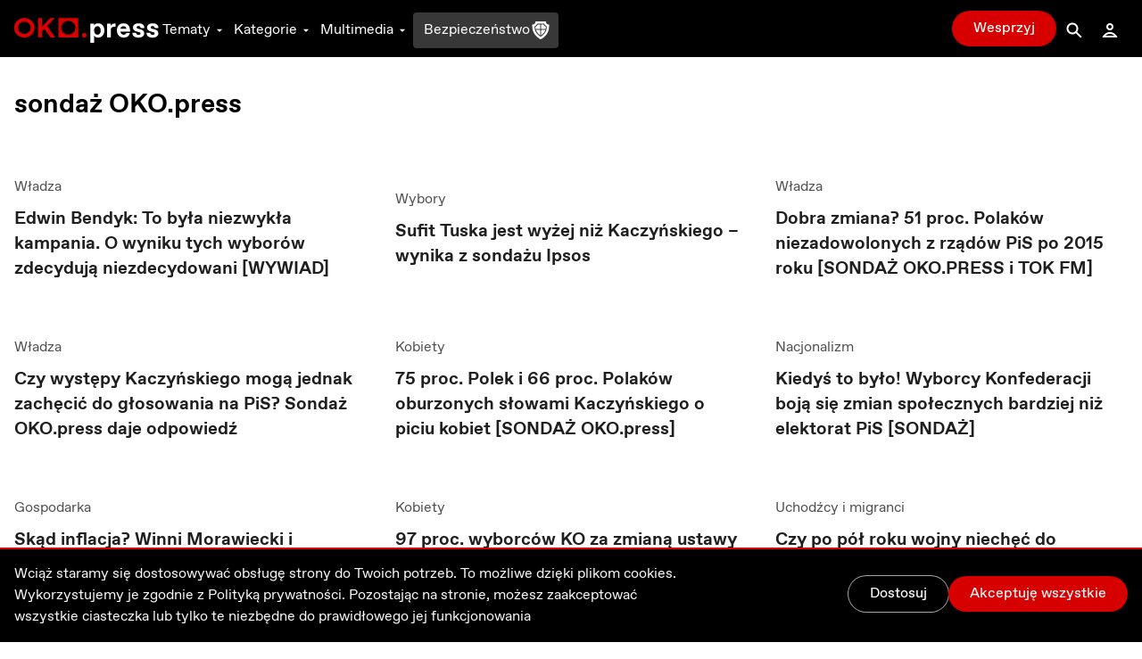

--- FILE ---
content_type: text/html; charset=utf-8
request_url: https://oko.press/tag/sondaz-oko-press
body_size: 162268
content:
<!DOCTYPE html><html lang="pl"><head><meta charSet="UTF-8"/><meta name="viewport" content="width=device-width, initial-scale=1.0"/><meta name="format-detection" content="telephone=no"/><meta name="generator" content="Eye Of The Tiger"/><link rel="icon" href="/favicon.ico" type="image/x-icon"/><link rel="shortcut icon" href="/favicon.ico" type="image/x-icon"/><link rel="apple-touch-icon" sizes="180x180" href="/logo/apple-touch-icon.png"/><link rel="icon" type="image/png" sizes="32x32" href="/logo/favicon-32x32.png"/><link rel="icon" type="image/png" sizes="16x16" href="/logo/favicon-16x16.png"/><link rel="manifest" href="/site.webmanifest"/><link rel="mask-icon" href="/logo/safari-pinned-tab.svg" color="#D60000"/><meta name="msapplication-TileColor" content="#ffffff"/><meta name="theme-color" content="#ffffff"/><title>Sondaż OKO.press najważniejsze informacje - najważniejsze informacje - OKO.press</title><meta name="robots" content="index, follow, max-snippet:-1, max-image-preview:large, max-video-preview:-1"/><link rel="canonical" href="https://oko.press/tag/sondaz-oko-press"/><meta property="og:locale" content="pl_PL"/><meta property="og:type" content="article"/><meta property="og:site:name" content="oko.press"/><meta property="og:url" content="https://oko.press/tag/sondaz-oko-press"/><meta property="og:title" content="Sondaż OKO.press najważniejsze informacje"/><meta property="article:publisher" content="https://www.facebook.com/oko.press/"/><meta property="article:modified_time" content="2026-01-22T23:02:04.504Z"/><script type="application/ld+json">{"@context":"https://schema.org","@type":"BreadcrumbList","itemListElement":[{"@type":"ListItem","position":1,"item":{"@id":"https://oko.press","name":"OKO.press"}},{"@type":"ListItem","position":2,"item":{"@id":"https://oko.press/tag/sondaz-oko-press","name":"sondaż OKO.press"}}]}</script><meta name="next-head-count" content="24"/><script>
          (function() {
            if (typeof window !== "undefined") {
              window.dataLayer = []
              
              const hasPrivacyAll = document.cookie.split(';').some(item => {
              const [key, value] = item.trim().split('=');
              return key.startsWith('privacy') && value.includes('all');
              });
            
               const consentModeData = {
                  ad_storage:'denied',
                  ad_user_data:'denied',
                  ad_personalization: 'denied',
                  analytics_storage: 'granted'
                }
                
               const updatedConsentModeData = {
                  ad_storage:'granted',
                  ad_user_data:'granted',
               }
              
              window.gtag = function() {dataLayer.push(arguments);}
              window.gtag('consent', 'default', consentModeData);
              
              if (hasPrivacyAll) {
                window.gtag('consent', 'update', updatedConsentModeData);
              }
            }
          })();
        </script><script id="gtm-script" async="" data-nscript="beforeInteractive">(function(w,d,s,l,i){w[l]=w[l]||[];w[l].push({'gtm.start':
          new Date().getTime(),event:'gtm.js'});var f=d.getElementsByTagName(s)[0],
          j=d.createElement(s),dl=l!='dataLayer'?'&l='+l:'';j.async=true;j.src=
          'https://server-side.oko.press/gtm.js?id='+i+dl;f.parentNode.insertBefore(j,f);
          })(window,document,'script','dataLayer','GTM-PKH9ZW5');</script><script data-nscript="beforeInteractive"></script><link rel="preload" href="/_next/static/css/4a8f1540fffe6311.css" as="style"/><link rel="stylesheet" href="/_next/static/css/4a8f1540fffe6311.css" data-n-g=""/><noscript data-n-css=""></noscript><script defer="" nomodule="" src="/_next/static/chunks/polyfills-c67a75d1b6f99dc8.js"></script><script id="gsci" src="https://accounts.google.com/gsi/client" async="" defer="" data-nscript="beforeInteractive"></script><script defer="" src="/_next/static/chunks/1494-302100f4dffa0777.js"></script><script defer="" src="/_next/static/chunks/2292.0149e75b91aff9d5.js"></script><script defer="" src="/_next/static/chunks/8682.d178a573537640f3.js"></script><script defer="" src="/_next/static/chunks/d7eeaac4-1442446302ecc122.js"></script><script defer="" src="/_next/static/chunks/4232.c9a8556937c5426a.js"></script><script defer="" src="/_next/static/chunks/9991.08cd7748fc7f90c7.js"></script><script defer="" src="/_next/static/chunks/95b64a6e.e9ee280fa6d413fb.js"></script><script defer="" src="/_next/static/chunks/9883.df66c29a237ce540.js"></script><script defer="" src="/_next/static/chunks/6066.2030749de0e2e2d9.js"></script><script defer="" src="/_next/static/chunks/4851.4b5c243525141007.js"></script><script defer="" src="/_next/static/chunks/5470.91b55a3df46fcfb3.js"></script><script src="/_next/static/chunks/webpack-edf5aa03e6777dc1.js" defer=""></script><script src="/_next/static/chunks/framework-f4675ed1d1c70817.js" defer=""></script><script src="/_next/static/chunks/main-2f231da826be5d45.js" defer=""></script><script src="/_next/static/chunks/pages/_app-918e8ffd7fa5f4ad.js" defer=""></script><script src="/_next/static/chunks/252f366e-0e631670522e850b.js" defer=""></script><script src="/_next/static/chunks/78e521c3-cdb9624e3cce836b.js" defer=""></script><script src="/_next/static/chunks/9e82d048-7fc3e0b8c4d18477.js" defer=""></script><script src="/_next/static/chunks/d0447323-e1b60b6f1cf625c5.js" defer=""></script><script src="/_next/static/chunks/0c428ae2-9c6349f084e1848e.js" defer=""></script><script src="/_next/static/chunks/2026-84a83208eebbb1ec.js" defer=""></script><script src="/_next/static/chunks/7212-b2c0b523eb1b3a14.js" defer=""></script><script src="/_next/static/chunks/6735-226c290c82334cdf.js" defer=""></script><script src="/_next/static/chunks/4530-8db2454d8e85f939.js" defer=""></script><script src="/_next/static/chunks/1499-8230fa125e9348c3.js" defer=""></script><script src="/_next/static/chunks/3071-32e68e13a22d245f.js" defer=""></script><script src="/_next/static/chunks/2004-f8b4b339e466b6b5.js" defer=""></script><script src="/_next/static/chunks/3680-1fa54954d813f1e9.js" defer=""></script><script src="/_next/static/chunks/191-0de434c7ce8c64d8.js" defer=""></script><script src="/_next/static/chunks/9898-4733e601ad913ced.js" defer=""></script><script src="/_next/static/chunks/1082-16c9043ee897e0f7.js" defer=""></script><script src="/_next/static/chunks/690-4b9cec7685891610.js" defer=""></script><script src="/_next/static/chunks/5495-863faddd323d48ff.js" defer=""></script><script src="/_next/static/chunks/3841-7529779ec3d2cda1.js" defer=""></script><script src="/_next/static/chunks/6464-d3052bb542fa01f3.js" defer=""></script><script src="/_next/static/chunks/8545-7ff6109ae4d05208.js" defer=""></script><script src="/_next/static/chunks/8293-6b8027ff7078af99.js" defer=""></script><script src="/_next/static/chunks/8475-227c2102d0447a57.js" defer=""></script><script src="/_next/static/chunks/pages/tag/%5Bslug%5D-5d3b39df05906cb6.js" defer=""></script><script src="/_next/static/V0-iKCn_FdHcBKf7juqHW/_buildManifest.js" defer=""></script><script src="/_next/static/V0-iKCn_FdHcBKf7juqHW/_ssgManifest.js" defer=""></script><style id="__jsx-2944537798">
  html {
    --navbar-height: 4rem
  }

    </style></head><body><div id="__next" data-reactroot=""><audio src=""></audio><div class="fixed hidden bottom-0 left-0 right-0 bg-gray-100 dark:bg-gray-800 py-2 transition-all z-bottom-bar ease-linear duration-500 shadow-[0_0_8px_-3px_rgba(0,0,0,0.3)] md:block print:hidden translate-y-14"><div class="max-w-7xl px-4 flex m-auto items-center gap-10"><div class="flex items-center gap-2 w-full"><div class="relative h-10 w-10"></div><div class="flex items-center gap-4 w-full"><div class="text-xs line-clamp-2 max-w-[200px] dark:text-gray-50"></div><div class="flex items-center gap-2"><button class="hover:bg-gray-300 hover:rounded-full dark:text-gray-300 dark:hover:bg-gray-700 icon:w-6 icon:h-6"><svg stroke="currentColor" fill="currentColor" stroke-width="0" viewBox="0 0 24 24" height="1em" width="1em" xmlns="http://www.w3.org/2000/svg"><path d="M10.527 15.596L10.527 10.734L9.798 10.734L8.569 11.93L8.569 13.076L9.646 12.041L9.646 15.596z"></path><path d="M13.452,15.664c1.285,0,1.98-1.006,1.98-2.498c0-1.494-0.73-2.502-1.98-2.502s-1.979,1.008-1.979,2.502 C11.473,14.658,12.167,15.664,13.452,15.664z M13.417,11.465h0.069c0.758,0,1.021,0.729,1.021,1.701 c0,0.971-0.264,1.699-1.021,1.699h-0.069c-0.757,0-1.021-0.729-1.021-1.699C12.397,12.193,12.661,11.465,13.417,11.465z"></path><path d="M12,6.164h-1.527H6.951l1.621-1.621L7.865,3.836L5.744,5.957L5.037,6.664l0.707,0.707l2.121,2.121l0.707-0.707 L6.951,7.164h3.522H12c3.288,0,5.964,2.691,5.964,6s-2.676,6-5.964,6s-5.964-2.691-5.964-6h-1c0,3.859,3.124,7,6.964,7 s6.964-3.141,6.964-7S15.84,6.164,12,6.164z"></path></svg></button><button class="relative h-10 w-10 text-violet-700 active:text-violet-800 dark:text-violet-400 dark:active:text-violet-500"><div class="absolute top-0 left-0 transition-all ease-out duration-100 icon:w-10 icon:h-10 opacity-0"><svg stroke="currentColor" fill="currentColor" stroke-width="0" viewBox="0 0 24 24" height="1em" width="1em" xmlns="http://www.w3.org/2000/svg"><path fill-rule="evenodd" clip-rule="evenodd" d="M12 20C16.4183 20 20 16.4183 20 12C20 7.58172 16.4183 4 12 4C7.58172 4 4 7.58172 4 12C4 16.4183 7.58172 20 12 20ZM15 12.0003L10 9V15L15 12.0003Z"></path></svg></div><div class="absolute top-0 left-0 transition-all ease-out duration-100 icon:w-10 icon:h-10 opacity-1"><svg stroke="currentColor" fill="currentColor" stroke-width="0" viewBox="0 0 24 24" height="1em" width="1em" xmlns="http://www.w3.org/2000/svg"><path d="M12,4c-4.418,0-8,3.582-8,8c0,4.42,3.582,8,8,8s8-3.58,8-8C20,7.582,16.418,4,12,4z M11,15H9V9h2V15z M15,15h-2V9h2V15z"></path></svg></div></button><button class="hover:bg-gray-300 hover:rounded-full dark:text-gray-300 dark:hover:bg-gray-700 icon:w-6 icon:h-6"><svg stroke="currentColor" fill="currentColor" stroke-width="0" viewBox="0 0 24 24" height="1em" width="1em" xmlns="http://www.w3.org/2000/svg"><path d="M10.527 15.596L10.527 10.734L9.798 10.734L8.57 11.93L8.57 13.076L9.646 12.041L9.646 15.596z"></path><path d="M13.453,10.664c-1.25,0-1.979,1.008-1.979,2.502c0,1.492,0.693,2.498,1.979,2.498s1.98-1.006,1.98-2.498 C15.433,11.672,14.703,10.664,13.453,10.664z M13.488,14.865h-0.07c-0.756,0-1.02-0.729-1.02-1.699 c0-0.973,0.264-1.701,1.02-1.701h0.07c0.758,0,1.021,0.729,1.021,1.701C14.509,14.137,14.246,14.865,13.488,14.865z"></path><path d="M12.001,19.164c-3.289,0-5.965-2.691-5.965-6s2.676-6,5.965-6h1.527h3.521l-1.621,1.621l0.707,0.707l2.121-2.121 l0.707-0.707l-0.707-0.707l-2.121-2.121l-0.707,0.707l1.621,1.621h-3.521h-1.527c-3.84,0-6.965,3.141-6.965,7s3.125,7,6.965,7 s6.963-3.141,6.963-7h-1C17.964,16.473,15.289,19.164,12.001,19.164z"></path></svg></button></div><div class="flex items-center flex-1 justify-between gap-6"><div class="flex items-center w-full min-w-[250px] gap-2"><span class="text-xs w-8 dark:text-gray-50">0:00</span><div style="position:relative" class="podcast-slider"><div class="podcast-track podcast-track-0" style="position:absolute;left:0;right:0"></div><div class="podcast-track podcast-track-1" style="position:absolute;left:0;right:0"></div><div class="podcast-thumb podcast-thumb-0 " style="position:absolute;touch-action:none;z-index:1;left:0px" tabindex="0" role="slider" aria-orientation="horizontal" aria-valuenow="0" aria-valuemin="0" aria-valuemax="100"></div></div><span class="text-xs w-8 dark:text-gray-50">0:00</span></div><button type="button" aria-haspopup="dialog" aria-expanded="false" aria-controls="" data-state="closed" class="hidden md:block p-1 hover:bg-gray-300 hover:rounded-full active:bg-gray-400 dark:text-gray-50 dark:hover:bg-gray-600 cursor-pointer"><svg stroke="currentColor" fill="currentColor" stroke-width="0" viewBox="0 0 24 24" height="20" width="20" xmlns="http://www.w3.org/2000/svg"><path d="M4 9L4 15L6 15L12 20L12 4L6 9z"></path><path d="M14,5.832v1c2.756,0,5,2.244,5,5c0,2.758-2.244,5-5,5v1c3.313,0,6-2.686,6-6S17.313,5.832,14,5.832z"></path><path d="M18,11.832c0-2.209-1.791-4-4-4v1c1.654,0,3,1.346,3,3s-1.346,3-3,3v1C16.209,15.832,18,14.041,18,11.832z"></path><path d="M16,11.832c0-1.104-0.896-2-2-2v1c0.551,0,1,0.449,1,1c0,0.553-0.449,1-1,1v1C15.104,13.832,16,12.936,16,11.832z"></path></svg></button></div></div></div><button class="dark:text-gray-50"><svg stroke="currentColor" fill="currentColor" stroke-width="0" viewBox="0 0 1024 1024" height="1em" width="1em" xmlns="http://www.w3.org/2000/svg"><path d="M563.8 512l262.5-312.9c4.4-5.2.7-13.1-6.1-13.1h-79.8c-4.7 0-9.2 2.1-12.3 5.7L511.6 449.8 295.1 191.7c-3-3.6-7.5-5.7-12.3-5.7H203c-6.8 0-10.5 7.9-6.1 13.1L459.4 512 196.9 824.9A7.95 7.95 0 0 0 203 838h79.8c4.7 0 9.2-2.1 12.3-5.7l216.5-258.1 216.5 258.1c3 3.6 7.5 5.7 12.3 5.7h79.8c6.8 0 10.5-7.9 6.1-13.1L563.8 512z"></path></svg></button></div></div><div><div class="flex flex-col bg-gray-50 dark:bg-gray-900 fixed bottom-0 left-0 right-0 z-bottom-bar whitespace-nowrap lg:hidden print:hidden"><div style="transform:;opacity:0%" class="flex flex-col absolute left-0 right-0 -bottom-[10.5rem] w-full dark:text-gray-50 transition-all ease-out duration-700 bg-gray-50 dark:bg-gray-800 pb-20 shadow-mobile-bottom-menu"><div class="pb-2 px-4 relative"><button class="pt-2 pb-8 mr-4 pl-4 block w-[95%]"><svg stroke="currentColor" fill="currentColor" stroke-width="0" viewBox="0 0 16 16" class="w-8 h-6 mb-1 absolute left-4 transition duration-300 rotate-0 mr-1 top-2" height="1em" width="1em" xmlns="http://www.w3.org/2000/svg"><path fill-rule="evenodd" d="M7.646 4.646a.5.5 0 0 1 .708 0l6 6a.5.5 0 0 1-.708.708L8 5.707l-5.646 5.647a.5.5 0 0 1-.708-.708l6-6z"></path></svg></button><div><p class="w-full whitespace-normal line-clamp-1 mb-8"></p><div class="w-full mt-4 dark:text-gray-50"><div style="position:relative" class="podcast-bottom-mobile-slider"><div class="podcast-bottom-mobile-track podcast-bottom-mobile-track-0" style="position:absolute;left:0;right:0"></div><div class="podcast-bottom-mobile-track podcast-bottom-mobile-track-1" style="position:absolute;left:0;right:0"></div><div class="podcast-bottom-mobile-thumb podcast-bottom-mobile-thumb-0 " style="position:absolute;touch-action:none;z-index:1;left:0px" tabindex="0" role="slider" aria-orientation="horizontal" aria-valuenow="0" aria-valuemin="0" aria-valuemax="100" aria-label="Pasek postępu odtwarzanego Podcastu"></div></div><div class="flex justify-between mt-1"><span class="text-xs min-w-[2rem]">0:00</span><div class="flex gap-32"><button class="hover:bg-gray-300 hover:rounded-full dark:text-gray-300 dark:hover:bg-gray-700 icon:w-8 icon:h-8"><svg stroke="currentColor" fill="currentColor" stroke-width="0" viewBox="0 0 24 24" height="1em" width="1em" xmlns="http://www.w3.org/2000/svg"><path d="M10.527 15.596L10.527 10.734L9.798 10.734L8.569 11.93L8.569 13.076L9.646 12.041L9.646 15.596z"></path><path d="M13.452,15.664c1.285,0,1.98-1.006,1.98-2.498c0-1.494-0.73-2.502-1.98-2.502s-1.979,1.008-1.979,2.502 C11.473,14.658,12.167,15.664,13.452,15.664z M13.417,11.465h0.069c0.758,0,1.021,0.729,1.021,1.701 c0,0.971-0.264,1.699-1.021,1.699h-0.069c-0.757,0-1.021-0.729-1.021-1.699C12.397,12.193,12.661,11.465,13.417,11.465z"></path><path d="M12,6.164h-1.527H6.951l1.621-1.621L7.865,3.836L5.744,5.957L5.037,6.664l0.707,0.707l2.121,2.121l0.707-0.707 L6.951,7.164h3.522H12c3.288,0,5.964,2.691,5.964,6s-2.676,6-5.964,6s-5.964-2.691-5.964-6h-1c0,3.859,3.124,7,6.964,7 s6.964-3.141,6.964-7S15.84,6.164,12,6.164z"></path></svg></button><button class="hover:bg-gray-300 hover:rounded-full dark:text-gray-300 dark:hover:bg-gray-700 icon:w-8 icon:h-8"><svg stroke="currentColor" fill="currentColor" stroke-width="0" viewBox="0 0 24 24" height="1em" width="1em" xmlns="http://www.w3.org/2000/svg"><path d="M10.527 15.596L10.527 10.734L9.798 10.734L8.57 11.93L8.57 13.076L9.646 12.041L9.646 15.596z"></path><path d="M13.453,10.664c-1.25,0-1.979,1.008-1.979,2.502c0,1.492,0.693,2.498,1.979,2.498s1.98-1.006,1.98-2.498 C15.433,11.672,14.703,10.664,13.453,10.664z M13.488,14.865h-0.07c-0.756,0-1.02-0.729-1.02-1.699 c0-0.973,0.264-1.701,1.02-1.701h0.07c0.758,0,1.021,0.729,1.021,1.701C14.509,14.137,14.246,14.865,13.488,14.865z"></path><path d="M12.001,19.164c-3.289,0-5.965-2.691-5.965-6s2.676-6,5.965-6h1.527h3.521l-1.621,1.621l0.707,0.707l2.121-2.121 l0.707-0.707l-0.707-0.707l-2.121-2.121l-0.707,0.707l1.621,1.621h-3.521h-1.527c-3.84,0-6.965,3.141-6.965,7s3.125,7,6.965,7 s6.963-3.141,6.963-7h-1C17.964,16.473,15.289,19.164,12.001,19.164z"></path></svg></button></div><span class="text-xs min-w-[2rem]">0:00</span></div></div></div><button aria-label="Wyłącz Podcast" class="text-black dark:text-gray-50 absolute top-2 right-3 z-40"><svg stroke="currentColor" fill="currentColor" stroke-width="0" viewBox="0 0 1024 1024" height="1em" width="1em" xmlns="http://www.w3.org/2000/svg"><path d="M563.8 512l262.5-312.9c4.4-5.2.7-13.1-6.1-13.1h-79.8c-4.7 0-9.2 2.1-12.3 5.7L511.6 449.8 295.1 191.7c-3-3.6-7.5-5.7-12.3-5.7H203c-6.8 0-10.5 7.9-6.1 13.1L459.4 512 196.9 824.9A7.95 7.95 0 0 0 203 838h79.8c4.7 0 9.2-2.1 12.3-5.7l216.5-258.1 216.5 258.1c3 3.6 7.5 5.7 12.3 5.7h79.8c6.8 0 10.5-7.9 6.1-13.1L563.8 512z"></path></svg></button></div></div><div class="flex z-10 justify-between shadow-mobile-bottom-menu bg-gray-50 dark:bg-gray-800"><button aria-label="Link do podstrony: Audio" href="/audio" class="relative flex flex-col items-center icon:w-7 icon:h-7 w-[20%] h-full mt-0.5 pt-1 pb-4 text-violet-600 icon:fill-violet-600 active:text-violet-400 active:icon:fill-violet-400 dark:text-violet-400 icon:dark:fill-violet-400 active:dark:text-violet-500 active:dark:icon:fill-violet-500"><div class="relative w-7 mx-auto flex flex-col items-center"><svg stroke="currentColor" fill="currentColor" stroke-width="0" viewBox="0 0 24 24" height="1em" width="1em" xmlns="http://www.w3.org/2000/svg"><path d="M19.1 13.172V11.024H20.001C20.001 6.59899 16.412 2.99899 12.001 2.99899C7.59 2.99899 4 6.59999 4 11.025H5V13.142C3.278 13.588 2 15.139 2 17C2 19.209 3.792 21 6 21V20.5H8V13.5H6V11.025C6 7.70299 8.691 4.99999 12 4.99999C15.309 4.99999 17.996 7.69899 18 11.018V13.5H16V20.5H18V21C20.208 21 22 19.209 22 17C22 15.175 20.77 13.653 19.1 13.172Z"></path><path d="M12.5 7H11.5V14H12.5V7Z"></path><path d="M10.756 8H9.70099V13H10.756V8Z"></path><path d="M8.912 9.5H8V11.5H8.912V9.5Z"></path><path d="M14.3 8H13.245V13H14.3V8Z"></path><path d="M16 9.5H15.088V11.5H16V9.5Z"></path></svg><p class="mt-0.5 text-xs text-center">Audio</p></div></button><button aria-label="Rozwinięcie dolnego Menu" aria-controls="navbar-menu" aria-haspopup="dialog" aria-expanded="false" class="relative flex flex-col items-center icon:w-7 icon:h-7 w-[20%] h-full mt-0.5 pt-1 pb-4 active:text-red-700 active:icon:fill-red-700 dark:text-gray-200 icon:dark:fill-gray-200 active:dark:text-gray-50 active:dark:icon:fill-gray-50 icon:fill-gray-500 text-gray-500"><div class="-my-2.5"><div class="hamburger-react" aria-expanded="false" role="button" style="cursor:pointer;height:48px;position:relative;transition:0.3s cubic-bezier(0, 0, 0, 1);user-select:none;width:48px;outline:none" tabindex="0"><div style="background:currentColor;height:2px;left:12px;position:absolute;width:24px;top:16px;transition:0.3s cubic-bezier(0, 0, 0, 1);transform:none"></div><div style="background:currentColor;height:2px;left:12px;position:absolute;width:24px;top:23px;transition:0.15s cubic-bezier(0, 0, 0, 1);transform:none"></div><div style="background:currentColor;height:2px;left:12px;position:absolute;width:24px;top:30px;transition:0.3s cubic-bezier(0, 0, 0, 1);transform:none"></div></div></div><p class="mt-0.5 text-xs text-center">Menu</p></button><div class="relative w-[20%] h-full text-center pt-9"><div style="top:-16px" class="absolute dark:bg-red-400 active:dark:bg-red-100 bg-red-700 active:bg-red-800 rounded-full border-[3px] w-14 h-14 transition-all duration-700 border-white left-1/2 transform -translate-x-1/2 shadow-[0_0_4px_2px_rgba(0,0,0,0.25)]"><div class="w-full h-full flex justify-center items-center"><button aria-label="Przycisk Pauza" style="opacity:0%;z-index:-10" class="relative h-10 w-10 text-gray-50 transition-opacity duration-700 active:text-gray-200 dark:text-white dark:active:text-gray-200"><div class="absolute top-0 left-0 transition-all ease-out duration-300 icon:w-10 icon:h-10 opacity-0"><svg stroke="currentColor" fill="currentColor" stroke-width="0" viewBox="0 0 24 24" height="1em" width="1em" xmlns="http://www.w3.org/2000/svg"><path fill="none" d="M0 0h24v24H0z"></path><path d="M8 5v14l11-7z"></path></svg></div><div class="absolute top-0 left-0 transition-all ease-out duration-300 icon:w-10 icon:h-10 opacity-1"><svg stroke="currentColor" fill="currentColor" stroke-width="0" viewBox="0 0 24 24" height="1em" width="1em" xmlns="http://www.w3.org/2000/svg"><path fill="none" d="M0 0h24v24H0z"></path><path d="M6 19h4V5H6v14zm8-14v14h4V5h-4z"></path></svg></div></button><a aria-label="Powrót do Strony Głównej" style="opacity:100%;z-index:" href="/" class="icon:w-8 icon:h-8 h-10 w-10 flex justify-center items-center icon:fill-gray-50 absolute"><svg stroke="currentColor" fill="currentColor" stroke-width="0" viewBox="0 0 24 24" height="1em" width="1em" xmlns="http://www.w3.org/2000/svg"><path fill="none" d="M0 0h24v24H0V0z"></path><path d="M12 5.69l5 4.5V18h-2v-6H9v6H7v-7.81l5-4.5M12 3L2 12h3v8h6v-6h2v6h6v-8h3L12 3z"></path></svg></a></div></div><p style="opacity:0%" class="text-violet-700 dark:text-violet-400 transition-all duration-700">0:00</p></div><button aria-label="Link do podstrony: Zaloguj" href="/zaloguj" class="relative flex flex-col items-center icon:w-7 icon:h-7 w-[20%] h-full mt-0.5 pt-1 pb-4 active:text-red-700 active:icon:fill-red-700 dark:text-gray-200 icon:dark:fill-gray-200 active:dark:text-gray-50 active:dark:icon:fill-gray-50 icon:fill-gray-500 text-gray-500"><div class="relative w-7 mx-auto flex flex-col items-center"><svg stroke="currentColor" fill="currentColor" stroke-width="0" viewBox="0 0 24 24" height="1em" width="1em" xmlns="http://www.w3.org/2000/svg"><path d="M12,6c1.103,0,2,0.898,2,2c0,1.104-0.897,2-2,2s-2-0.896-2-2C10,6.898,10.896,6,12,6 M12,4C9.791,4,8,5.791,8,8 s1.791,4,4,4s4-1.791,4-4S14.208,4,12,4L12,4z"></path><path d="M12,16c1.849,0,3.567,0.736,4.86,2H7.14C8.433,16.736,10.151,16,12,16 M12,14c-3.854,0-7.15,2.484-8.499,6h17 C19.151,16.484,15.853,14,12,14L12,14z"></path></svg><p class="mt-0.5 text-xs text-center">Zaloguj</p></div></button><button aria-label="Link do podstrony: Wesprzyj" href="/wesprzyj" class="relative flex flex-col items-center icon:w-7 icon:h-7 w-[20%] h-full mt-0.5 pt-1 pb-4 active:text-red-700 active:icon:fill-red-700 active:dark:text-gray-50 active:dark:icon:fill-gray-50 text-red-700 icon:fill-red-700 dark:text-red-400 icon:dark:fill-red-400"><div class="relative w-7 mx-auto flex flex-col items-center"><div class=""><svg stroke="currentColor" fill="currentColor" stroke-width="0" viewBox="0 0 512 512" height="1em" width="1em" xmlns="http://www.w3.org/2000/svg"><path d="M256 448l-30.164-27.211C118.718 322.442 48 258.61 48 179.095 48 114.221 97.918 64 162.4 64c36.399 0 70.717 16.742 93.6 43.947C278.882 80.742 313.199 64 349.6 64 414.082 64 464 114.221 464 179.095c0 79.516-70.719 143.348-177.836 241.694L256 448z"></path></svg></div><p class="mt-0.5 text-xs text-center">Wesprzyj</p></div></button></div><div class="h-1 w-full bg-gray-50 dark:bg-gray-800"></div></div></div><div class="dark:bg-gray-900"><div class="hidden lg:block print:hidden"><nav class="navbar__desktop fixed top-0 left-0 right-0 z-[999]"><div class="absolute top-0 left-0 right-0 z-30 h-[var(--navbar-height)] flex items-center border-b bg-black border-b-black dark:bg-gray-900 transition-colors duration-200 dark:border-b-gray-900"><div class="max-w-7xl w-full h-full mx-auto px-4 flex items-center justify-between gap-5"><div class="flex gap-8 h-full items-center"><a href="/" class="icon:h-7 mt-1"><svg xmlns="http://www.w3.org/2000/svg" viewBox="0 0 139 24" class="h-6"><path class="fill-current text-red-700" d="M9.69,3.72c3.36,0,6.1,2.61,6.1,5.81c0,3.21-2.73,5.81-6.1,5.81c-3.36,0-6.1-2.61-6.1-5.81
                C3.59,6.33,6.32,3.72,9.69,3.72z M9.69,0.06c-5.43,0-9.84,4.24-9.84,9.47c0,5.23,4.41,9.47,9.84,9.47c5.43,0,9.84-4.24,9.84-9.47
                C19.53,4.3,15.12,0.06,9.69,0.06z M42.48,0.25v18.56h19V0.25H42.48z M51.98,16.12c-3.73,0-6.76-2.96-6.76-6.61
                c0-3.65,3.03-6.61,6.76-6.61c3.74,0,6.76,2.96,6.76,6.61C58.74,13.16,55.71,16.12,51.98,16.12z M39.3,18.83L31.66,7.94l7.47-7.7
                H34.6l-8.07,8.34V0.24h-3.67v18.59h3.67v-5.6l2.5-2.58l5.73,8.18H39.3z M67.32,14.49c-1.27,0-2.29,1-2.29,2.24s1.03,2.24,2.29,2.24
                c1.27,0,2.3-1,2.3-2.24S68.59,14.49,67.32,14.49z"></path><path class="fill-current text-white" d="M86.68,12.13c0,3.58-2.09,6.89-6.02,6.89c-1.9,0-3.36-1.06-3.9-1.99v7.03h-3.53V5.51h3.53v1.72
                c0.54-0.93,2.01-1.99,3.9-1.99C84.59,5.24,86.68,8.55,86.68,12.13z M79.84,8.02c-1.63,0-3.09,1.59-3.09,4.11
                c0,2.52,1.47,4.11,3.09,4.11h0.22c1.76,0,3.09-1.56,3.09-4.08c0-2.52-1.33-4.14-3.09-4.14L79.84,8.02L79.84,8.02z M89.28,5.51h3.53
                v2.65c0.54-1.72,1.9-2.78,3.93-2.78h0.68v3.18H96.2c-2.31,0-3.39,1.06-3.39,3.31v6.89h-3.53L89.28,5.51L89.28,5.51z M105.12,19.02
                c-3.39,0-6.45-2.52-6.45-6.89c0-3.98,2.39-6.89,6.45-6.89c4.07,0,6.18,2.89,6.18,6.73c0,0.4-0.03,0.82-0.06,1.25h-9.17
                c0.14,1.83,1.6,3.02,3.09,3.02h0.16c1.36,0,2.17-0.77,2.41-1.67h3.5C110.6,17.17,108.51,19.02,105.12,19.02z M102.08,10.57h5.8
                c-0.08-1.59-1.33-2.55-2.82-2.55h-0.16C103.41,8.02,102.16,8.98,102.08,10.57z M113.56,14.38h3.61c0,1.19,0.92,1.99,2.28,1.99h0.22
                c1.08,0,1.79-0.5,1.79-1.3c0-0.69-0.41-1.09-1.38-1.32l-1.76-0.42c-2.85-0.69-4.2-1.86-4.2-4c0-2.39,2.09-4.08,5.48-4.08
                c3.53,0,5.53,1.72,5.53,4.64h-3.53c-0.14-1.27-0.82-1.99-2.04-1.99h-0.22c-0.95,0-1.71,0.5-1.71,1.3c0,0.71,0.62,1.09,1.74,1.35
                l1.82,0.45c2.6,0.64,3.8,1.86,3.8,3.95c0,2.25-1.9,4.08-5.56,4.08C115.75,19.02,113.56,17.3,113.56,14.38z M127.12,14.38h3.61
                c0,1.19,0.92,1.99,2.28,1.99h0.22c1.08,0,1.79-0.5,1.79-1.3c0-0.69-0.41-1.09-1.38-1.32l-1.76-0.42c-2.85-0.69-4.2-1.86-4.2-4
                c0-2.39,2.09-4.08,5.48-4.08c3.53,0,5.53,1.72,5.53,4.64h-3.53c-0.14-1.27-0.82-1.99-2.04-1.99h-0.22c-0.95,0-1.71,0.5-1.71,1.3
                c0,0.71,0.62,1.09,1.74,1.35l1.82,0.45c2.6,0.64,3.8,1.86,3.8,3.95c0,2.25-1.9,4.08-5.56,4.08
                C129.31,19.02,127.12,17.3,127.12,14.38z"></path></svg></a><div class="flex h-full items-center gap-5"><button type="button" aria-haspopup="dialog" aria-controls="navbar-menu" aria-expanded="false" class="relative px-1 mt-1 inline-flex h-full items-center cursor-pointer transition-colors duration-75 outline-none text-white hover:text-gray-300 focus:text-gray-300 dark:text-gray-100 dark:hover:text-gray-400 dark:focus:text-gray-400 after:absolute after:-bottom-px after:left-0 after:right-0 after:h-0.5 after:transition-opacity after:bg-gray-300 after:duration-75 after:opacity-0">Tematy<svg stroke="currentColor" fill="currentColor" stroke-width="0" viewBox="0 0 24 24" class="w-4 h-4 ml-0.5 transition-transform duration-100" height="1em" width="1em" xmlns="http://www.w3.org/2000/svg"><path fill="none" d="M0 0h24v24H0z"></path><path d="M7 10l5 5 5-5z"></path></svg></button><button type="button" aria-haspopup="dialog" aria-controls="navbar-menu" aria-expanded="false" class="relative px-1 mt-1 inline-flex h-full items-center cursor-pointer transition-colors duration-75 outline-none text-white hover:text-gray-300 focus:text-gray-300 dark:text-gray-100 dark:hover:text-gray-400 dark:focus:text-gray-400 after:absolute after:-bottom-px after:left-0 after:right-0 after:h-0.5 after:transition-opacity after:bg-gray-300 after:duration-75 after:opacity-0">Kategorie<svg stroke="currentColor" fill="currentColor" stroke-width="0" viewBox="0 0 24 24" class="w-4 h-4 ml-0.5 transition-transform duration-100" height="1em" width="1em" xmlns="http://www.w3.org/2000/svg"><path fill="none" d="M0 0h24v24H0z"></path><path d="M7 10l5 5 5-5z"></path></svg></button><button type="button" aria-haspopup="dialog" aria-controls="navbar-menu" aria-expanded="false" class="relative px-1 mt-1 inline-flex h-full items-center cursor-pointer transition-colors duration-75 outline-none text-white hover:text-gray-300 focus:text-gray-300 dark:text-gray-100 dark:hover:text-gray-400 dark:focus:text-gray-400 after:absolute after:-bottom-px after:left-0 after:right-0 after:h-0.5 after:transition-opacity after:bg-gray-300 after:duration-75 after:opacity-0">Multimedia<svg stroke="currentColor" fill="currentColor" stroke-width="0" viewBox="0 0 24 24" class="w-4 h-4 ml-0.5 transition-transform duration-100" height="1em" width="1em" xmlns="http://www.w3.org/2000/svg"><path fill="none" d="M0 0h24v24H0z"></path><path d="M7 10l5 5 5-5z"></path></svg></button><a href="/temat/bezpieczenstwo" class="relative px-1 mt-1 inline-flex items-center cursor-pointer transition-colors duration-75 outline-none bg-gray-800 h-10 pl-3 pr-2 text-white leading-8 rounded hover:bg-gray-700 active:bg-gray-600 gap-2 icon:w-6 icon:h-6">Bezpieczeństwo<!-- --> <svg stroke="currentColor" fill="currentColor" stroke-width="0" viewBox="0 0 24 24" height="1em" width="1em" xmlns="http://www.w3.org/2000/svg"><path d="M6.091,8.248c.018.809.127,1.563.293,2.275h5.116v-4.922h-2.721c-.638,1.103-1.577,2.028-2.688,2.647Z"></path><path d="M11.5,17.734v-6.212h-4.833c1.005,2.97,3.133,4.998,4.833,6.212Z"></path><path d="M12.5,17.736c1.7-1.213,3.828-3.242,4.833-6.213h-4.833v6.213Z"></path><path d="M21.312,5.629c-1.948,0-3.529-1.581-3.529-3.529H6.214c0,1.948-1.578,3.529-3.529,3.529-.032,0-.064-.009-.097-.012v2.364c0,9.876,9.412,14.118,9.412,14.118,0,0,9.412-4.242,9.412-14.118v-2.364c-.035.003-.064.012-.1.012ZM18.912,7.949c0,6.283-4.646,9.888-6.645,11.148l-.267.168-.267-.168c-2.482-1.565-6.646-5.091-6.646-11.115v-.31l.277-.172c1.137-.567,2.087-1.501,2.675-2.631l.14-.27h7.638l.14.27c.588,1.13,1.538,2.064,2.678,2.632l.277.138v.31Z"></path><path d="M15.218,5.6h-2.718v4.922h5.116c.166-.711.275-1.465.293-2.273-1.113-.62-2.054-1.545-2.691-2.649Z"></path></svg></a></div></div><div class="flex items-center gap-4"><a class="group flex justify-center items-center text-base focus:outline-none relative transition duration-150 ease-out py-2 px-6 font-medium text-gray-50 rounded-full shadow-base bg-red-700 shadow-red-900 hover:bg-red-600 focus:bg-red-700 active:bg-red-600 disabled:bg-gray-200 disabled:text-gray-400 disabled:shadow-none dark:bg-red-400 dark:hover:bg-red-300 dark:focus:bg-red-200 dark:active:bg-red-200 dark:disabled:bg-gray-700 dark:disabled:text-gray-500 text-white" href="/wesprzyj">Wesprzyj</a><div class="flex mt-1 items-center gap-2"><button aria-controls="navbar-search-button" class="flex-shrink-0 flex-grow-0 inline-flex items-center justify-center w-10 h-10 text-white rounded-full outline-none icon:w-6 icon:h-6 transition-colors duration-75 hover:text-red-700 focus:text-red-700 dark:text-gray-100 dark:hover:text-red-400 dark:focus:text-red-400 disabled:cursor-not-allowed"><svg stroke="currentColor" fill="currentColor" stroke-width="0" viewBox="0 0 24 24" height="1em" width="1em" xmlns="http://www.w3.org/2000/svg"><path fill-rule="evenodd" clip-rule="evenodd" d="M20.499,19.086l-5.256-5.256c0.786-1.075,1.256-2.396,1.256-3.83c0-3.591-2.91-6.5-6.5-6.5s-6.5,2.909-6.5,6.5 s2.91,6.5,6.5,6.5c1.434,0,2.755-0.47,3.83-1.256l5.256,5.256L20.499,19.086z M5.499,10c0-2.481,2.018-4.5,4.5-4.5 c2.48,0,4.5,2.019,4.5,4.5s-2.02,4.5-4.5,4.5C7.517,14.5,5.499,12.481,5.499,10z"></path></svg></button><a href="/zaloguj" class="flex-shrink-0 flex-grow-0 inline-flex items-center justify-center w-10 h-10 text-white rounded-full outline-none icon:w-6 icon:h-6 transition-colors duration-75 hover:text-red-700 focus:text-red-700 dark:text-gray-100 dark:hover:text-red-400 dark:focus:text-red-400 disabled:cursor-not-allowed"><svg stroke="currentColor" fill="currentColor" stroke-width="0" viewBox="0 0 24 24" height="1em" width="1em" xmlns="http://www.w3.org/2000/svg"><path d="M12,6c1.103,0,2,0.898,2,2c0,1.104-0.897,2-2,2s-2-0.896-2-2C10,6.898,10.896,6,12,6 M12,4C9.791,4,8,5.791,8,8 s1.791,4,4,4s4-1.791,4-4S14.208,4,12,4L12,4z"></path><path d="M12,16c1.849,0,3.567,0.736,4.86,2H7.14C8.433,16.736,10.151,16,12,16 M12,14c-3.854,0-7.15,2.484-8.499,6h17 C19.151,16.484,15.853,14,12,14L12,14z"></path></svg></a></div></div></div></div></nav></div><div class="block lg:hidden print:hidden transition duration-300"><nav class="navbar__mobile"><div style="transition:transform 0.3s;transform:translateY(0%)" class="fixed top-0 left-0 right-0 z-[999] h-[var(--navbar-height)] flex items-center bg-black dark:bg-gray-900"><div class="h-full w-full px-4 flex items-center justify-between gap-5"><div class="-mb-1"><a href="/" class="icon:h-6"><svg xmlns="http://www.w3.org/2000/svg" viewBox="0 0 139 24" class="h-6"><path class="fill-current text-red-700" d="M9.69,3.72c3.36,0,6.1,2.61,6.1,5.81c0,3.21-2.73,5.81-6.1,5.81c-3.36,0-6.1-2.61-6.1-5.81
                C3.59,6.33,6.32,3.72,9.69,3.72z M9.69,0.06c-5.43,0-9.84,4.24-9.84,9.47c0,5.23,4.41,9.47,9.84,9.47c5.43,0,9.84-4.24,9.84-9.47
                C19.53,4.3,15.12,0.06,9.69,0.06z M42.48,0.25v18.56h19V0.25H42.48z M51.98,16.12c-3.73,0-6.76-2.96-6.76-6.61
                c0-3.65,3.03-6.61,6.76-6.61c3.74,0,6.76,2.96,6.76,6.61C58.74,13.16,55.71,16.12,51.98,16.12z M39.3,18.83L31.66,7.94l7.47-7.7
                H34.6l-8.07,8.34V0.24h-3.67v18.59h3.67v-5.6l2.5-2.58l5.73,8.18H39.3z M67.32,14.49c-1.27,0-2.29,1-2.29,2.24s1.03,2.24,2.29,2.24
                c1.27,0,2.3-1,2.3-2.24S68.59,14.49,67.32,14.49z"></path><path class="fill-current text-white" d="M86.68,12.13c0,3.58-2.09,6.89-6.02,6.89c-1.9,0-3.36-1.06-3.9-1.99v7.03h-3.53V5.51h3.53v1.72
                c0.54-0.93,2.01-1.99,3.9-1.99C84.59,5.24,86.68,8.55,86.68,12.13z M79.84,8.02c-1.63,0-3.09,1.59-3.09,4.11
                c0,2.52,1.47,4.11,3.09,4.11h0.22c1.76,0,3.09-1.56,3.09-4.08c0-2.52-1.33-4.14-3.09-4.14L79.84,8.02L79.84,8.02z M89.28,5.51h3.53
                v2.65c0.54-1.72,1.9-2.78,3.93-2.78h0.68v3.18H96.2c-2.31,0-3.39,1.06-3.39,3.31v6.89h-3.53L89.28,5.51L89.28,5.51z M105.12,19.02
                c-3.39,0-6.45-2.52-6.45-6.89c0-3.98,2.39-6.89,6.45-6.89c4.07,0,6.18,2.89,6.18,6.73c0,0.4-0.03,0.82-0.06,1.25h-9.17
                c0.14,1.83,1.6,3.02,3.09,3.02h0.16c1.36,0,2.17-0.77,2.41-1.67h3.5C110.6,17.17,108.51,19.02,105.12,19.02z M102.08,10.57h5.8
                c-0.08-1.59-1.33-2.55-2.82-2.55h-0.16C103.41,8.02,102.16,8.98,102.08,10.57z M113.56,14.38h3.61c0,1.19,0.92,1.99,2.28,1.99h0.22
                c1.08,0,1.79-0.5,1.79-1.3c0-0.69-0.41-1.09-1.38-1.32l-1.76-0.42c-2.85-0.69-4.2-1.86-4.2-4c0-2.39,2.09-4.08,5.48-4.08
                c3.53,0,5.53,1.72,5.53,4.64h-3.53c-0.14-1.27-0.82-1.99-2.04-1.99h-0.22c-0.95,0-1.71,0.5-1.71,1.3c0,0.71,0.62,1.09,1.74,1.35
                l1.82,0.45c2.6,0.64,3.8,1.86,3.8,3.95c0,2.25-1.9,4.08-5.56,4.08C115.75,19.02,113.56,17.3,113.56,14.38z M127.12,14.38h3.61
                c0,1.19,0.92,1.99,2.28,1.99h0.22c1.08,0,1.79-0.5,1.79-1.3c0-0.69-0.41-1.09-1.38-1.32l-1.76-0.42c-2.85-0.69-4.2-1.86-4.2-4
                c0-2.39,2.09-4.08,5.48-4.08c3.53,0,5.53,1.72,5.53,4.64h-3.53c-0.14-1.27-0.82-1.99-2.04-1.99h-0.22c-0.95,0-1.71,0.5-1.71,1.3
                c0,0.71,0.62,1.09,1.74,1.35l1.82,0.45c2.6,0.64,3.8,1.86,3.8,3.95c0,2.25-1.9,4.08-5.56,4.08
                C129.31,19.02,127.12,17.3,127.12,14.38z"></path></svg></a></div><div class="flex items-center gap-1"><button aria-label="Wyszukaj" aria-controls="navbar-search-button" class="flex-shrink-0 flex-grow-0 inline-flex items-center justify-center w-10 h-10 text-white rounded-full outline-none icon:w-6 icon:h-6 transition-colors duration-75 hover:text-red-700 focus:text-red-700 dark:text-gray-100 dark:hover:text-red-400 dark:focus:text-red-400 disabled:cursor-not-allowed"><svg stroke="currentColor" fill="currentColor" stroke-width="0" viewBox="0 0 24 24" height="1em" width="1em" xmlns="http://www.w3.org/2000/svg"><path fill-rule="evenodd" clip-rule="evenodd" d="M20.499,19.086l-5.256-5.256c0.786-1.075,1.256-2.396,1.256-3.83c0-3.591-2.91-6.5-6.5-6.5s-6.5,2.909-6.5,6.5 s2.91,6.5,6.5,6.5c1.434,0,2.755-0.47,3.83-1.256l5.256,5.256L20.499,19.086z M5.499,10c0-2.481,2.018-4.5,4.5-4.5 c2.48,0,4.5,2.019,4.5,4.5s-2.02,4.5-4.5,4.5C7.517,14.5,5.499,12.481,5.499,10z"></path></svg></button></div></div></div></nav></div><div class="flex flex-col pt-20 xl:pt-24 px-4 max-w-7xl mx-auto w-full md:flex-row"><div data-state="closed"><div class="flex items-center gap-4"><h3 class="flex items-center font-bold text-3xl pt-1 dark:text-gray-50 md:mt-0">sondaż OKO.press</h3><button type="button" aria-controls="" aria-expanded="false" data-state="closed" class="w-8 h-8 border border-gray-700 dark:border-gray-300 rounded-full hover:bg-gray-100 focus:bg-gray-100 active:bg-gray-100 dark:hover:bg-gray-800 dark:active:bg-gray-800 dark:focus:bg-gray-800 transition duration-150 icon:fill-gray-900 dark:icon:fill-gray-50 icon:w-5 icon:h-4 icon:translate-x-1 icon:rdx-state-open:translate-x-[0.3rem] icon:rdx-state-open:translate-y-[0.1rem]"><svg stroke="currentColor" fill="currentColor" stroke-width="0" viewBox="0 0 16 16" class="w-full h-auto transition rotate-90" height="1em" width="1em" xmlns="http://www.w3.org/2000/svg"><path fill-rule="evenodd" d="M1.646 4.646a.5.5 0 0 1 .708 0L8 10.293l5.646-5.647a.5.5 0 0 1 .708.708l-6 6a.5.5 0 0 1-.708 0l-6-6a.5.5 0 0 1 0-.708z"></path></svg></button></div><div style="overflow:hidden;height:0" data-state="closed" id=""><div class="[&amp;&gt;*:first-child]:mt-0 [&amp;&gt;*:last-child]:mb-0 py-4 w-full"><p class="typography__paragraph my-5 font-serif font-normal text-xl leading-8 text-gray-900 dark:text-gray-50 print:dark:text-black break-words"></p></div></div></div></div><div class="w-full max-w-7xl mx-auto my-10"><div class="my-5 xl:px-4 max-w-7xl"><div class="grid grid-cols-1 gap-y-4 lg:gap-y-10 overflow-hidden md:grid-cols-2 md:gap-x-8 md:gap-y-12 xl:grid-cols-3"><div data-type="post" class="post-card grid grid-cols-[1.5fr_2fr] md:grid-cols-1 px-4 md:px-0 gap-4 md:gap-0"><a aria-label="Link do artykułu: Edwin Bendyk: To była niezwykła kampania. O wyniku tych wyborów zdecydują niezdecydowani [WYWIAD]" href="/bendyk-kampania-niezdecydowani" class="post-card__image-wrapper block relative after:absolute after:inset-0 after:bg-red-700 after:bg-opacity-0 after:transition-opacity after:hover:bg-opacity-5"><div class="post-card__image relative w-full object-cover aspect-related-content"><div class="image-container" style="width:100%;height:100%;position:relative"><span style="box-sizing:border-box;display:block;overflow:hidden;width:initial;height:initial;background:none;opacity:1;border:0;margin:0;padding:0;position:absolute;top:0;left:0;bottom:0;right:0"><img alt="Jarosław Kaczyński przemawia podczas konwencji wyborczej Prawa i Sprawiedliwości w miejscowości Przysucha 9 października 2023 roku" src="[data-uri]" decoding="async" data-nimg="fill" class="image" style="position:absolute;top:0;left:0;bottom:0;right:0;box-sizing:border-box;padding:0;border:none;margin:auto;display:block;width:0;height:0;min-width:100%;max-width:100%;min-height:100%;max-height:100%;object-fit:cover"/><noscript><img alt="Jarosław Kaczyński przemawia podczas konwencji wyborczej Prawa i Sprawiedliwości w miejscowości Przysucha 9 października 2023 roku" sizes="100vw" srcSet="https://cdn.oko.press/cdn-cgi/image/width=82,quality=80/https://oko.press/images/2023/10/KUC231009_9101308.jpg 82w, https://cdn.oko.press/cdn-cgi/image/width=110,quality=80/https://oko.press/images/2023/10/KUC231009_9101308.jpg 110w, https://cdn.oko.press/cdn-cgi/image/width=140,quality=80/https://oko.press/images/2023/10/KUC231009_9101308.jpg 140w, https://cdn.oko.press/cdn-cgi/image/width=640,quality=80/https://oko.press/images/2023/10/KUC231009_9101308.jpg 640w, https://cdn.oko.press/cdn-cgi/image/width=750,quality=80/https://oko.press/images/2023/10/KUC231009_9101308.jpg 750w, https://cdn.oko.press/cdn-cgi/image/width=828,quality=80/https://oko.press/images/2023/10/KUC231009_9101308.jpg 828w, https://cdn.oko.press/cdn-cgi/image/width=1080,quality=80/https://oko.press/images/2023/10/KUC231009_9101308.jpg 1080w, https://cdn.oko.press/cdn-cgi/image/width=1200,quality=80/https://oko.press/images/2023/10/KUC231009_9101308.jpg 1200w, https://cdn.oko.press/cdn-cgi/image/width=1920,quality=80/https://oko.press/images/2023/10/KUC231009_9101308.jpg 1920w, https://cdn.oko.press/cdn-cgi/image/width=2048,quality=80/https://oko.press/images/2023/10/KUC231009_9101308.jpg 2048w, https://cdn.oko.press/cdn-cgi/image/width=3840,quality=80/https://oko.press/images/2023/10/KUC231009_9101308.jpg 3840w" src="https://cdn.oko.press/cdn-cgi/image/width=3840,quality=80/https://oko.press/images/2023/10/KUC231009_9101308.jpg" decoding="async" data-nimg="fill" style="position:absolute;top:0;left:0;bottom:0;right:0;box-sizing:border-box;padding:0;border:none;margin:auto;display:block;width:0;height:0;min-width:100%;max-width:100%;min-height:100%;max-height:100%;object-fit:cover" class="image" loading="lazy"/></noscript></span></div></div></a><div class="post-card__bottom flex flex-col px-0"><div class="post-card__meta w-full flex justify-between items-center h-7 md:h-9 md:mt-4"><div class="post-card__meta-left flex items-center"><a href="/temat/wladza" class="post-card__meta-with-text flex items-center text-gray-600 dark:text-gray-300 mr-3 after:w-px after:h-2.5 after:ml-3 after:bg-gray-300 after:dark:bg-gray-600 last:mr-0 last:after:hidden text-sm md:text-base"> <!-- -->Władza</a></div><div class="flex gap-2 items-center z-20 scale-[0.8]"></div></div><a href="/bendyk-kampania-niezdecydowani" class="post-card__title text-gray-900 dark:text-gray-50 break-words line-clamp-3 mt-1 leading-5 xs:leading-6 sm:text-lg md:text-xl font-bold">Edwin Bendyk: To była niezwykła kampania. O wyniku tych wyborów zdecydują niezdecydowani [WYWIAD]</a></div></div><div data-type="post" class="post-card grid grid-cols-[1.5fr_2fr] md:grid-cols-1 px-4 md:px-0 gap-4 md:gap-0"><a aria-label="Link do artykułu: Sufit Tuska jest wyżej niż Kaczyńskiego – wynika z sondażu Ipsos" href="/sufit-tuska-wyzej-sondaz" class="post-card__image-wrapper block relative after:absolute after:inset-0 after:bg-red-700 after:bg-opacity-0 after:transition-opacity after:hover:bg-opacity-5"><div class="post-card__image relative w-full object-cover aspect-related-content"><div class="image-container" style="width:100%;height:100%;position:relative"><span style="box-sizing:border-box;display:block;overflow:hidden;width:initial;height:initial;background:none;opacity:1;border:0;margin:0;padding:0;position:absolute;top:0;left:0;bottom:0;right:0"><img alt="Uśmiechnięty Donald Tusk w białej koszuli stoi na tle wyborców, trzymając mikrofon." src="[data-uri]" decoding="async" data-nimg="fill" class="image" style="position:absolute;top:0;left:0;bottom:0;right:0;box-sizing:border-box;padding:0;border:none;margin:auto;display:block;width:0;height:0;min-width:100%;max-width:100%;min-height:100%;max-height:100%;object-fit:cover"/><noscript><img alt="Uśmiechnięty Donald Tusk w białej koszuli stoi na tle wyborców, trzymając mikrofon." sizes="100vw" srcSet="https://cdn.oko.press/cdn-cgi/image/width=82,quality=80/https://oko.press/images/2023/09/WAM230818_1881617.jpg 82w, https://cdn.oko.press/cdn-cgi/image/width=110,quality=80/https://oko.press/images/2023/09/WAM230818_1881617.jpg 110w, https://cdn.oko.press/cdn-cgi/image/width=140,quality=80/https://oko.press/images/2023/09/WAM230818_1881617.jpg 140w, https://cdn.oko.press/cdn-cgi/image/width=640,quality=80/https://oko.press/images/2023/09/WAM230818_1881617.jpg 640w, https://cdn.oko.press/cdn-cgi/image/width=750,quality=80/https://oko.press/images/2023/09/WAM230818_1881617.jpg 750w, https://cdn.oko.press/cdn-cgi/image/width=828,quality=80/https://oko.press/images/2023/09/WAM230818_1881617.jpg 828w, https://cdn.oko.press/cdn-cgi/image/width=1080,quality=80/https://oko.press/images/2023/09/WAM230818_1881617.jpg 1080w, https://cdn.oko.press/cdn-cgi/image/width=1200,quality=80/https://oko.press/images/2023/09/WAM230818_1881617.jpg 1200w, https://cdn.oko.press/cdn-cgi/image/width=1920,quality=80/https://oko.press/images/2023/09/WAM230818_1881617.jpg 1920w, https://cdn.oko.press/cdn-cgi/image/width=2048,quality=80/https://oko.press/images/2023/09/WAM230818_1881617.jpg 2048w, https://cdn.oko.press/cdn-cgi/image/width=3840,quality=80/https://oko.press/images/2023/09/WAM230818_1881617.jpg 3840w" src="https://cdn.oko.press/cdn-cgi/image/width=3840,quality=80/https://oko.press/images/2023/09/WAM230818_1881617.jpg" decoding="async" data-nimg="fill" style="position:absolute;top:0;left:0;bottom:0;right:0;box-sizing:border-box;padding:0;border:none;margin:auto;display:block;width:0;height:0;min-width:100%;max-width:100%;min-height:100%;max-height:100%;object-fit:cover" class="image" loading="lazy"/></noscript></span></div></div></a><div class="post-card__bottom flex flex-col px-0"><div class="post-card__meta w-full flex justify-between items-center h-7 md:h-9 md:mt-4"><div class="post-card__meta-left flex items-center"><a href="/temat/wybory" class="post-card__meta-with-text flex items-center text-gray-600 dark:text-gray-300 mr-3 after:w-px after:h-2.5 after:ml-3 after:bg-gray-300 after:dark:bg-gray-600 last:mr-0 last:after:hidden text-sm md:text-base"> <!-- -->Wybory</a></div><div class="flex gap-2 items-center z-20 scale-[0.8]"></div></div><a href="/sufit-tuska-wyzej-sondaz" class="post-card__title text-gray-900 dark:text-gray-50 break-words line-clamp-3 mt-1 leading-5 xs:leading-6 sm:text-lg md:text-xl font-bold">Sufit Tuska jest wyżej niż Kaczyńskiego – wynika z sondażu Ipsos</a></div></div><div data-type="post" class="post-card grid grid-cols-[1.5fr_2fr] md:grid-cols-1 px-4 md:px-0 gap-4 md:gap-0"><a aria-label="Link do artykułu: Dobra zmiana? 51 proc. Polaków niezadowolonych z rządów PiS po 2015 roku [SONDAŻ OKO.PRESS i TOK FM]" href="/51-proc-badanych-niezadowolonych-ze-zmian" class="post-card__image-wrapper block relative after:absolute after:inset-0 after:bg-red-700 after:bg-opacity-0 after:transition-opacity after:hover:bg-opacity-5"><div class="post-card__image relative w-full object-cover aspect-related-content"><div class="image-container" style="width:100%;height:100%;position:relative"><span style="box-sizing:border-box;display:block;overflow:hidden;width:initial;height:initial;background:none;opacity:1;border:0;margin:0;padding:0;position:absolute;top:0;left:0;bottom:0;right:0"><img alt="Rekonstrukcja rzadu Morawieckiego w Palacu Prezydenckim" src="[data-uri]" decoding="async" data-nimg="fill" class="image" style="position:absolute;top:0;left:0;bottom:0;right:0;box-sizing:border-box;padding:0;border:none;margin:auto;display:block;width:0;height:0;min-width:100%;max-width:100%;min-height:100%;max-height:100%;object-fit:cover"/><noscript><img alt="Rekonstrukcja rzadu Morawieckiego w Palacu Prezydenckim" sizes="100vw" srcSet="https://cdn.oko.press/cdn-cgi/image/width=82,quality=80/https://oko.press/images/2022/12/KA180109_041.jpg 82w, https://cdn.oko.press/cdn-cgi/image/width=110,quality=80/https://oko.press/images/2022/12/KA180109_041.jpg 110w, https://cdn.oko.press/cdn-cgi/image/width=140,quality=80/https://oko.press/images/2022/12/KA180109_041.jpg 140w, https://cdn.oko.press/cdn-cgi/image/width=640,quality=80/https://oko.press/images/2022/12/KA180109_041.jpg 640w, https://cdn.oko.press/cdn-cgi/image/width=750,quality=80/https://oko.press/images/2022/12/KA180109_041.jpg 750w, https://cdn.oko.press/cdn-cgi/image/width=828,quality=80/https://oko.press/images/2022/12/KA180109_041.jpg 828w, https://cdn.oko.press/cdn-cgi/image/width=1080,quality=80/https://oko.press/images/2022/12/KA180109_041.jpg 1080w, https://cdn.oko.press/cdn-cgi/image/width=1200,quality=80/https://oko.press/images/2022/12/KA180109_041.jpg 1200w, https://cdn.oko.press/cdn-cgi/image/width=1920,quality=80/https://oko.press/images/2022/12/KA180109_041.jpg 1920w, https://cdn.oko.press/cdn-cgi/image/width=2048,quality=80/https://oko.press/images/2022/12/KA180109_041.jpg 2048w, https://cdn.oko.press/cdn-cgi/image/width=3840,quality=80/https://oko.press/images/2022/12/KA180109_041.jpg 3840w" src="https://cdn.oko.press/cdn-cgi/image/width=3840,quality=80/https://oko.press/images/2022/12/KA180109_041.jpg" decoding="async" data-nimg="fill" style="position:absolute;top:0;left:0;bottom:0;right:0;box-sizing:border-box;padding:0;border:none;margin:auto;display:block;width:0;height:0;min-width:100%;max-width:100%;min-height:100%;max-height:100%;object-fit:cover" class="image" loading="lazy"/></noscript></span></div></div></a><div class="post-card__bottom flex flex-col px-0"><div class="post-card__meta w-full flex justify-between items-center h-7 md:h-9 md:mt-4"><div class="post-card__meta-left flex items-center"><a href="/temat/wladza" class="post-card__meta-with-text flex items-center text-gray-600 dark:text-gray-300 mr-3 after:w-px after:h-2.5 after:ml-3 after:bg-gray-300 after:dark:bg-gray-600 last:mr-0 last:after:hidden text-sm md:text-base"> <!-- -->Władza</a></div><div class="flex gap-2 items-center z-20 scale-[0.8]"></div></div><a href="/51-proc-badanych-niezadowolonych-ze-zmian" class="post-card__title text-gray-900 dark:text-gray-50 break-words line-clamp-3 mt-1 leading-5 xs:leading-6 sm:text-lg md:text-xl font-bold">Dobra zmiana? 51 proc. Polaków niezadowolonych z rządów PiS po 2015 roku [SONDAŻ OKO.PRESS i TOK FM]</a></div></div><div data-type="post" class="post-card grid grid-cols-[1.5fr_2fr] md:grid-cols-1 px-4 md:px-0 gap-4 md:gap-0"><a aria-label="Link do artykułu: Czy występy Kaczyńskiego mogą jednak zachęcić do głosowania na PiS? Sondaż OKO.press daje odpowiedź" href="/czy-wystepy-kaczynskiego-glosowania-na-pis-sondaz" class="post-card__image-wrapper block relative after:absolute after:inset-0 after:bg-red-700 after:bg-opacity-0 after:transition-opacity after:hover:bg-opacity-5"><div class="post-card__image relative w-full object-cover aspect-related-content"><div class="image-container" style="width:100%;height:100%;position:relative"><span style="box-sizing:border-box;display:block;overflow:hidden;width:initial;height:initial;background:none;opacity:1;border:0;margin:0;padding:0;position:absolute;top:0;left:0;bottom:0;right:0"><img alt="22.10.2022 Przemysl , Muzeum Narodowe Ziemi Przemyskiej . Prezes PiS Jaroslaw Kaczynski podczas spotkania z mieszkancami Przemysla .
Fot. Patryk Ogorzalek / Agencja Wyborcza.pl" src="[data-uri]" decoding="async" data-nimg="fill" class="image" style="position:absolute;top:0;left:0;bottom:0;right:0;box-sizing:border-box;padding:0;border:none;margin:auto;display:block;width:0;height:0;min-width:100%;max-width:100%;min-height:100%;max-height:100%;object-fit:cover"/><noscript><img alt="22.10.2022 Przemysl , Muzeum Narodowe Ziemi Przemyskiej . Prezes PiS Jaroslaw Kaczynski podczas spotkania z mieszkancami Przemysla .
Fot. Patryk Ogorzalek / Agencja Wyborcza.pl" sizes="100vw" srcSet="https://cdn.oko.press/cdn-cgi/image/width=82,quality=80/https://oko.press/images/2022/10/POGO221022_24105949-scaled.jpg 82w, https://cdn.oko.press/cdn-cgi/image/width=110,quality=80/https://oko.press/images/2022/10/POGO221022_24105949-scaled.jpg 110w, https://cdn.oko.press/cdn-cgi/image/width=140,quality=80/https://oko.press/images/2022/10/POGO221022_24105949-scaled.jpg 140w, https://cdn.oko.press/cdn-cgi/image/width=640,quality=80/https://oko.press/images/2022/10/POGO221022_24105949-scaled.jpg 640w, https://cdn.oko.press/cdn-cgi/image/width=750,quality=80/https://oko.press/images/2022/10/POGO221022_24105949-scaled.jpg 750w, https://cdn.oko.press/cdn-cgi/image/width=828,quality=80/https://oko.press/images/2022/10/POGO221022_24105949-scaled.jpg 828w, https://cdn.oko.press/cdn-cgi/image/width=1080,quality=80/https://oko.press/images/2022/10/POGO221022_24105949-scaled.jpg 1080w, https://cdn.oko.press/cdn-cgi/image/width=1200,quality=80/https://oko.press/images/2022/10/POGO221022_24105949-scaled.jpg 1200w, https://cdn.oko.press/cdn-cgi/image/width=1920,quality=80/https://oko.press/images/2022/10/POGO221022_24105949-scaled.jpg 1920w, https://cdn.oko.press/cdn-cgi/image/width=2048,quality=80/https://oko.press/images/2022/10/POGO221022_24105949-scaled.jpg 2048w, https://cdn.oko.press/cdn-cgi/image/width=3840,quality=80/https://oko.press/images/2022/10/POGO221022_24105949-scaled.jpg 3840w" src="https://cdn.oko.press/cdn-cgi/image/width=3840,quality=80/https://oko.press/images/2022/10/POGO221022_24105949-scaled.jpg" decoding="async" data-nimg="fill" style="position:absolute;top:0;left:0;bottom:0;right:0;box-sizing:border-box;padding:0;border:none;margin:auto;display:block;width:0;height:0;min-width:100%;max-width:100%;min-height:100%;max-height:100%;object-fit:cover" class="image" loading="lazy"/></noscript></span></div></div></a><div class="post-card__bottom flex flex-col px-0"><div class="post-card__meta w-full flex justify-between items-center h-7 md:h-9 md:mt-4"><div class="post-card__meta-left flex items-center"><a href="/temat/wladza" class="post-card__meta-with-text flex items-center text-gray-600 dark:text-gray-300 mr-3 after:w-px after:h-2.5 after:ml-3 after:bg-gray-300 after:dark:bg-gray-600 last:mr-0 last:after:hidden text-sm md:text-base"> <!-- -->Władza</a></div><div class="flex gap-2 items-center z-20 scale-[0.8]"></div></div><a href="/czy-wystepy-kaczynskiego-glosowania-na-pis-sondaz" class="post-card__title text-gray-900 dark:text-gray-50 break-words line-clamp-3 mt-1 leading-5 xs:leading-6 sm:text-lg md:text-xl font-bold">Czy występy Kaczyńskiego mogą jednak zachęcić do głosowania na PiS? Sondaż OKO.press daje odpowiedź</a></div></div><div data-type="post" class="post-card grid grid-cols-[1.5fr_2fr] md:grid-cols-1 px-4 md:px-0 gap-4 md:gap-0"><a aria-label="Link do artykułu: 75 proc. Polek i 66 proc. Polaków oburzonych słowami Kaczyńskiego o piciu kobiet [SONDAŻ OKO.press]" href="/75-proc-polek-i-66-proc-polakow-oburzonych-slowami-kaczynskiego-o-piciu-kobiet-sondaz-oko-press" class="post-card__image-wrapper block relative after:absolute after:inset-0 after:bg-red-700 after:bg-opacity-0 after:transition-opacity after:hover:bg-opacity-5"><div class="post-card__image relative w-full object-cover aspect-related-content"><div class="image-container" style="width:100%;height:100%;position:relative"><span style="box-sizing:border-box;display:block;overflow:hidden;width:initial;height:initial;background:none;opacity:1;border:0;margin:0;padding:0;position:absolute;top:0;left:0;bottom:0;right:0"><img alt="Grafika do artykułu 75 proc. Polek i 66 proc. Polaków oburzonych słowami Kaczyńskiego o piciu kobiet [SONDAŻ OKO.press]" src="[data-uri]" decoding="async" data-nimg="fill" class="image" style="position:absolute;top:0;left:0;bottom:0;right:0;box-sizing:border-box;padding:0;border:none;margin:auto;display:block;width:0;height:0;min-width:100%;max-width:100%;min-height:100%;max-height:100%;object-fit:cover"/><noscript><img alt="Grafika do artykułu 75 proc. Polek i 66 proc. Polaków oburzonych słowami Kaczyńskiego o piciu kobiet [SONDAŻ OKO.press]" sizes="100vw" srcSet="https://cdn.oko.press/cdn-cgi/image/width=82,quality=80/https://oko.press/images/2020/10/JaroslawKaczynskiPoslankiWieszakiStrajKobiet.jpg 82w, https://cdn.oko.press/cdn-cgi/image/width=110,quality=80/https://oko.press/images/2020/10/JaroslawKaczynskiPoslankiWieszakiStrajKobiet.jpg 110w, https://cdn.oko.press/cdn-cgi/image/width=140,quality=80/https://oko.press/images/2020/10/JaroslawKaczynskiPoslankiWieszakiStrajKobiet.jpg 140w, https://cdn.oko.press/cdn-cgi/image/width=640,quality=80/https://oko.press/images/2020/10/JaroslawKaczynskiPoslankiWieszakiStrajKobiet.jpg 640w, https://cdn.oko.press/cdn-cgi/image/width=750,quality=80/https://oko.press/images/2020/10/JaroslawKaczynskiPoslankiWieszakiStrajKobiet.jpg 750w, https://cdn.oko.press/cdn-cgi/image/width=828,quality=80/https://oko.press/images/2020/10/JaroslawKaczynskiPoslankiWieszakiStrajKobiet.jpg 828w, https://cdn.oko.press/cdn-cgi/image/width=1080,quality=80/https://oko.press/images/2020/10/JaroslawKaczynskiPoslankiWieszakiStrajKobiet.jpg 1080w, https://cdn.oko.press/cdn-cgi/image/width=1200,quality=80/https://oko.press/images/2020/10/JaroslawKaczynskiPoslankiWieszakiStrajKobiet.jpg 1200w, https://cdn.oko.press/cdn-cgi/image/width=1920,quality=80/https://oko.press/images/2020/10/JaroslawKaczynskiPoslankiWieszakiStrajKobiet.jpg 1920w, https://cdn.oko.press/cdn-cgi/image/width=2048,quality=80/https://oko.press/images/2020/10/JaroslawKaczynskiPoslankiWieszakiStrajKobiet.jpg 2048w, https://cdn.oko.press/cdn-cgi/image/width=3840,quality=80/https://oko.press/images/2020/10/JaroslawKaczynskiPoslankiWieszakiStrajKobiet.jpg 3840w" src="https://cdn.oko.press/cdn-cgi/image/width=3840,quality=80/https://oko.press/images/2020/10/JaroslawKaczynskiPoslankiWieszakiStrajKobiet.jpg" decoding="async" data-nimg="fill" style="position:absolute;top:0;left:0;bottom:0;right:0;box-sizing:border-box;padding:0;border:none;margin:auto;display:block;width:0;height:0;min-width:100%;max-width:100%;min-height:100%;max-height:100%;object-fit:cover" class="image" loading="lazy"/></noscript></span></div></div></a><div class="post-card__bottom flex flex-col px-0"><div class="post-card__meta w-full flex justify-between items-center h-7 md:h-9 md:mt-4"><div class="post-card__meta-left flex items-center"><a href="/temat/kobiety" class="post-card__meta-with-text flex items-center text-gray-600 dark:text-gray-300 mr-3 after:w-px after:h-2.5 after:ml-3 after:bg-gray-300 after:dark:bg-gray-600 last:mr-0 last:after:hidden text-sm md:text-base"> <!-- -->Kobiety</a></div><div class="flex gap-2 items-center z-20 scale-[0.8]"></div></div><a href="/75-proc-polek-i-66-proc-polakow-oburzonych-slowami-kaczynskiego-o-piciu-kobiet-sondaz-oko-press" class="post-card__title text-gray-900 dark:text-gray-50 break-words line-clamp-3 mt-1 leading-5 xs:leading-6 sm:text-lg md:text-xl font-bold">75 proc. Polek i 66 proc. Polaków oburzonych słowami Kaczyńskiego o piciu kobiet [SONDAŻ OKO.press]</a></div></div><div data-type="post" class="post-card grid grid-cols-[1.5fr_2fr] md:grid-cols-1 px-4 md:px-0 gap-4 md:gap-0"><a aria-label="Link do artykułu: Kiedyś to było! Wyborcy Konfederacji boją się zmian społecznych bardziej niż elektorat PiS [SONDAŻ]" href="/kiedys-to-bylo-wyborcy-konfederacji-boja-sie-zmian-spolecznych" class="post-card__image-wrapper block relative after:absolute after:inset-0 after:bg-red-700 after:bg-opacity-0 after:transition-opacity after:hover:bg-opacity-5"><div class="post-card__image relative w-full object-cover aspect-related-content"><div class="image-container" style="width:100%;height:100%;position:relative"><span style="box-sizing:border-box;display:block;overflow:hidden;width:initial;height:initial;background:none;opacity:1;border:0;margin:0;padding:0;position:absolute;top:0;left:0;bottom:0;right:0"><img alt="12.09.2020 Gdansk , ul. Dluga . Mlodziez Wszechpolska i Ruch Narodowy zorganizowali przed Dworem Artusa manifestacje &quot; Przeciwko agresji srodowiska LGBT &quot; . W czasie jej trwania na calej ulicy Dlugiej i Dlugim Targu odbylo sie 6 kontrmanifestacji .
fot. Bartosz Banka / Agencja Wyborcza.pl" src="[data-uri]" decoding="async" data-nimg="fill" class="image" style="position:absolute;top:0;left:0;bottom:0;right:0;box-sizing:border-box;padding:0;border:none;margin:auto;display:block;width:0;height:0;min-width:100%;max-width:100%;min-height:100%;max-height:100%;object-fit:cover"/><noscript><img alt="12.09.2020 Gdansk , ul. Dluga . Mlodziez Wszechpolska i Ruch Narodowy zorganizowali przed Dworem Artusa manifestacje &quot; Przeciwko agresji srodowiska LGBT &quot; . W czasie jej trwania na calej ulicy Dlugiej i Dlugim Targu odbylo sie 6 kontrmanifestacji .
fot. Bartosz Banka / Agencja Wyborcza.pl" sizes="100vw" srcSet="https://cdn.oko.press/cdn-cgi/image/width=82,quality=80/https://oko.press/images/2022/10/BBN200912_031-scaled.jpg 82w, https://cdn.oko.press/cdn-cgi/image/width=110,quality=80/https://oko.press/images/2022/10/BBN200912_031-scaled.jpg 110w, https://cdn.oko.press/cdn-cgi/image/width=140,quality=80/https://oko.press/images/2022/10/BBN200912_031-scaled.jpg 140w, https://cdn.oko.press/cdn-cgi/image/width=640,quality=80/https://oko.press/images/2022/10/BBN200912_031-scaled.jpg 640w, https://cdn.oko.press/cdn-cgi/image/width=750,quality=80/https://oko.press/images/2022/10/BBN200912_031-scaled.jpg 750w, https://cdn.oko.press/cdn-cgi/image/width=828,quality=80/https://oko.press/images/2022/10/BBN200912_031-scaled.jpg 828w, https://cdn.oko.press/cdn-cgi/image/width=1080,quality=80/https://oko.press/images/2022/10/BBN200912_031-scaled.jpg 1080w, https://cdn.oko.press/cdn-cgi/image/width=1200,quality=80/https://oko.press/images/2022/10/BBN200912_031-scaled.jpg 1200w, https://cdn.oko.press/cdn-cgi/image/width=1920,quality=80/https://oko.press/images/2022/10/BBN200912_031-scaled.jpg 1920w, https://cdn.oko.press/cdn-cgi/image/width=2048,quality=80/https://oko.press/images/2022/10/BBN200912_031-scaled.jpg 2048w, https://cdn.oko.press/cdn-cgi/image/width=3840,quality=80/https://oko.press/images/2022/10/BBN200912_031-scaled.jpg 3840w" src="https://cdn.oko.press/cdn-cgi/image/width=3840,quality=80/https://oko.press/images/2022/10/BBN200912_031-scaled.jpg" decoding="async" data-nimg="fill" style="position:absolute;top:0;left:0;bottom:0;right:0;box-sizing:border-box;padding:0;border:none;margin:auto;display:block;width:0;height:0;min-width:100%;max-width:100%;min-height:100%;max-height:100%;object-fit:cover" class="image" loading="lazy"/></noscript></span></div></div></a><div class="post-card__bottom flex flex-col px-0"><div class="post-card__meta w-full flex justify-between items-center h-7 md:h-9 md:mt-4"><div class="post-card__meta-left flex items-center"><a href="/temat/nacjonalizm" class="post-card__meta-with-text flex items-center text-gray-600 dark:text-gray-300 mr-3 after:w-px after:h-2.5 after:ml-3 after:bg-gray-300 after:dark:bg-gray-600 last:mr-0 last:after:hidden text-sm md:text-base"> <!-- -->Nacjonalizm</a></div><div class="flex gap-2 items-center z-20 scale-[0.8]"></div></div><a href="/kiedys-to-bylo-wyborcy-konfederacji-boja-sie-zmian-spolecznych" class="post-card__title text-gray-900 dark:text-gray-50 break-words line-clamp-3 mt-1 leading-5 xs:leading-6 sm:text-lg md:text-xl font-bold">Kiedyś to było! Wyborcy Konfederacji boją się zmian społecznych bardziej niż elektorat PiS [SONDAŻ]</a></div></div><div data-type="post" class="post-card grid grid-cols-[1.5fr_2fr] md:grid-cols-1 px-4 md:px-0 gap-4 md:gap-0"><a aria-label="Link do artykułu: Skąd inflacja? Winni Morawiecki i Glapiński. &quot;Putinflacja&quot; nie chwyciła [SONDAŻ OKO.PRESS]" href="/skad-inflacja-obwiniamy-morawieckiego-i-glapinskiego-putinflacja-nie-chwycila-sondaz-oko-press" class="post-card__image-wrapper block relative after:absolute after:inset-0 after:bg-red-700 after:bg-opacity-0 after:transition-opacity after:hover:bg-opacity-5"><div class="post-card__image relative w-full object-cover aspect-related-content"><div class="image-container" style="width:100%;height:100%;position:relative"><span style="box-sizing:border-box;display:block;overflow:hidden;width:initial;height:initial;background:none;opacity:1;border:0;margin:0;padding:0;position:absolute;top:0;left:0;bottom:0;right:0"><img alt="22.06.2022 Warszawa . Sejm . 57 . posiedzenie Sejmu IX kadencji . Prezes Narodowego Banku Polskiego Adam Glapinski (L) podczas protestu poslow opozycji przeciwko powolaniu na druga kadencje prezesa Narodowego Banku Polskiego Adama Glapinskiego .
Fot. Slawomir Kaminski / Agencja Wyborcza.pl" src="[data-uri]" decoding="async" data-nimg="fill" class="image" style="position:absolute;top:0;left:0;bottom:0;right:0;box-sizing:border-box;padding:0;border:none;margin:auto;display:block;width:0;height:0;min-width:100%;max-width:100%;min-height:100%;max-height:100%;object-fit:cover"/><noscript><img alt="22.06.2022 Warszawa . Sejm . 57 . posiedzenie Sejmu IX kadencji . Prezes Narodowego Banku Polskiego Adam Glapinski (L) podczas protestu poslow opozycji przeciwko powolaniu na druga kadencje prezesa Narodowego Banku Polskiego Adama Glapinskiego .
Fot. Slawomir Kaminski / Agencja Wyborcza.pl" sizes="100vw" srcSet="https://cdn.oko.press/cdn-cgi/image/width=82,quality=80/https://oko.press/images/2022/09/SK220622_0248202-scaled.jpg 82w, https://cdn.oko.press/cdn-cgi/image/width=110,quality=80/https://oko.press/images/2022/09/SK220622_0248202-scaled.jpg 110w, https://cdn.oko.press/cdn-cgi/image/width=140,quality=80/https://oko.press/images/2022/09/SK220622_0248202-scaled.jpg 140w, https://cdn.oko.press/cdn-cgi/image/width=640,quality=80/https://oko.press/images/2022/09/SK220622_0248202-scaled.jpg 640w, https://cdn.oko.press/cdn-cgi/image/width=750,quality=80/https://oko.press/images/2022/09/SK220622_0248202-scaled.jpg 750w, https://cdn.oko.press/cdn-cgi/image/width=828,quality=80/https://oko.press/images/2022/09/SK220622_0248202-scaled.jpg 828w, https://cdn.oko.press/cdn-cgi/image/width=1080,quality=80/https://oko.press/images/2022/09/SK220622_0248202-scaled.jpg 1080w, https://cdn.oko.press/cdn-cgi/image/width=1200,quality=80/https://oko.press/images/2022/09/SK220622_0248202-scaled.jpg 1200w, https://cdn.oko.press/cdn-cgi/image/width=1920,quality=80/https://oko.press/images/2022/09/SK220622_0248202-scaled.jpg 1920w, https://cdn.oko.press/cdn-cgi/image/width=2048,quality=80/https://oko.press/images/2022/09/SK220622_0248202-scaled.jpg 2048w, https://cdn.oko.press/cdn-cgi/image/width=3840,quality=80/https://oko.press/images/2022/09/SK220622_0248202-scaled.jpg 3840w" src="https://cdn.oko.press/cdn-cgi/image/width=3840,quality=80/https://oko.press/images/2022/09/SK220622_0248202-scaled.jpg" decoding="async" data-nimg="fill" style="position:absolute;top:0;left:0;bottom:0;right:0;box-sizing:border-box;padding:0;border:none;margin:auto;display:block;width:0;height:0;min-width:100%;max-width:100%;min-height:100%;max-height:100%;object-fit:cover" class="image" loading="lazy"/></noscript></span></div></div></a><div class="post-card__bottom flex flex-col px-0"><div class="post-card__meta w-full flex justify-between items-center h-7 md:h-9 md:mt-4"><div class="post-card__meta-left flex items-center"><a href="/temat/gospodarka" class="post-card__meta-with-text flex items-center text-gray-600 dark:text-gray-300 mr-3 after:w-px after:h-2.5 after:ml-3 after:bg-gray-300 after:dark:bg-gray-600 last:mr-0 last:after:hidden text-sm md:text-base"> <!-- -->Gospodarka</a></div><div class="flex gap-2 items-center z-20 scale-[0.8]"></div></div><a href="/skad-inflacja-obwiniamy-morawieckiego-i-glapinskiego-putinflacja-nie-chwycila-sondaz-oko-press" class="post-card__title text-gray-900 dark:text-gray-50 break-words line-clamp-3 mt-1 leading-5 xs:leading-6 sm:text-lg md:text-xl font-bold">Skąd inflacja? Winni Morawiecki i Glapiński. &quot;Putinflacja&quot; nie chwyciła [SONDAŻ OKO.PRESS]</a></div></div><div data-type="post" class="post-card grid grid-cols-[1.5fr_2fr] md:grid-cols-1 px-4 md:px-0 gap-4 md:gap-0"><a aria-label="Link do artykułu: 97 proc. wyborców KO za zmianą ustawy aborcyjnej. A wyborcy Hołowni, który chce referendum? [IPSOS]" href="/97-proc-wyborcow-ko-za-zmiana-ustawy-aborcyjnej-ipsos" class="post-card__image-wrapper block relative after:absolute after:inset-0 after:bg-red-700 after:bg-opacity-0 after:transition-opacity after:hover:bg-opacity-5"><div class="post-card__image relative w-full object-cover aspect-related-content"><div class="image-container" style="width:100%;height:100%;position:relative"><span style="box-sizing:border-box;display:block;overflow:hidden;width:initial;height:initial;background:none;opacity:1;border:0;margin:0;padding:0;position:absolute;top:0;left:0;bottom:0;right:0"><img alt="Grafika do artykułu 97 proc. wyborców KO za zmianą ustawy aborcyjnej. A wyborcy Hołowni, który chce referendum? [IPSOS]" src="[data-uri]" decoding="async" data-nimg="fill" class="image" style="position:absolute;top:0;left:0;bottom:0;right:0;box-sizing:border-box;padding:0;border:none;margin:auto;display:block;width:0;height:0;min-width:100%;max-width:100%;min-height:100%;max-height:100%;object-fit:cover"/><noscript><img alt="Grafika do artykułu 97 proc. wyborców KO za zmianą ustawy aborcyjnej. A wyborcy Hołowni, który chce referendum? [IPSOS]" sizes="100vw" srcSet="https://cdn.oko.press/cdn-cgi/image/width=82,quality=80/https://oko.press/images/2022/09/20220916-aborcja-holownia-tusk-1.png 82w, https://cdn.oko.press/cdn-cgi/image/width=110,quality=80/https://oko.press/images/2022/09/20220916-aborcja-holownia-tusk-1.png 110w, https://cdn.oko.press/cdn-cgi/image/width=140,quality=80/https://oko.press/images/2022/09/20220916-aborcja-holownia-tusk-1.png 140w, https://cdn.oko.press/cdn-cgi/image/width=640,quality=80/https://oko.press/images/2022/09/20220916-aborcja-holownia-tusk-1.png 640w, https://cdn.oko.press/cdn-cgi/image/width=750,quality=80/https://oko.press/images/2022/09/20220916-aborcja-holownia-tusk-1.png 750w, https://cdn.oko.press/cdn-cgi/image/width=828,quality=80/https://oko.press/images/2022/09/20220916-aborcja-holownia-tusk-1.png 828w, https://cdn.oko.press/cdn-cgi/image/width=1080,quality=80/https://oko.press/images/2022/09/20220916-aborcja-holownia-tusk-1.png 1080w, https://cdn.oko.press/cdn-cgi/image/width=1200,quality=80/https://oko.press/images/2022/09/20220916-aborcja-holownia-tusk-1.png 1200w, https://cdn.oko.press/cdn-cgi/image/width=1920,quality=80/https://oko.press/images/2022/09/20220916-aborcja-holownia-tusk-1.png 1920w, https://cdn.oko.press/cdn-cgi/image/width=2048,quality=80/https://oko.press/images/2022/09/20220916-aborcja-holownia-tusk-1.png 2048w, https://cdn.oko.press/cdn-cgi/image/width=3840,quality=80/https://oko.press/images/2022/09/20220916-aborcja-holownia-tusk-1.png 3840w" src="https://cdn.oko.press/cdn-cgi/image/width=3840,quality=80/https://oko.press/images/2022/09/20220916-aborcja-holownia-tusk-1.png" decoding="async" data-nimg="fill" style="position:absolute;top:0;left:0;bottom:0;right:0;box-sizing:border-box;padding:0;border:none;margin:auto;display:block;width:0;height:0;min-width:100%;max-width:100%;min-height:100%;max-height:100%;object-fit:cover" class="image" loading="lazy"/></noscript></span></div></div></a><div class="post-card__bottom flex flex-col px-0"><div class="post-card__meta w-full flex justify-between items-center h-7 md:h-9 md:mt-4"><div class="post-card__meta-left flex items-center"><a href="/temat/kobiety" class="post-card__meta-with-text flex items-center text-gray-600 dark:text-gray-300 mr-3 after:w-px after:h-2.5 after:ml-3 after:bg-gray-300 after:dark:bg-gray-600 last:mr-0 last:after:hidden text-sm md:text-base"> <!-- -->Kobiety</a></div><div class="flex gap-2 items-center z-20 scale-[0.8]"></div></div><a href="/97-proc-wyborcow-ko-za-zmiana-ustawy-aborcyjnej-ipsos" class="post-card__title text-gray-900 dark:text-gray-50 break-words line-clamp-3 mt-1 leading-5 xs:leading-6 sm:text-lg md:text-xl font-bold">97 proc. wyborców KO za zmianą ustawy aborcyjnej. A wyborcy Hołowni, który chce referendum? [IPSOS]</a></div></div><div data-type="post" class="post-card grid grid-cols-[1.5fr_2fr] md:grid-cols-1 px-4 md:px-0 gap-4 md:gap-0"><a aria-label="Link do artykułu: Czy po pół roku wojny niechęć do Ukraińców rośnie? &quot;Tego się obawialiśmy&quot; [Sondaż OKO.PRESS]" href="/czy-po-pol-roku-wojny-niechec-do-ukraincow-rosnie-tego-sie-obawialismy-sondaz-oko-press" class="post-card__image-wrapper block relative after:absolute after:inset-0 after:bg-red-700 after:bg-opacity-0 after:transition-opacity after:hover:bg-opacity-5"><div class="post-card__image relative w-full object-cover aspect-related-content"><div class="image-container" style="width:100%;height:100%;position:relative"><span style="box-sizing:border-box;display:block;overflow:hidden;width:initial;height:initial;background:none;opacity:1;border:0;margin:0;padding:0;position:absolute;top:0;left:0;bottom:0;right:0"><img alt="25.05.2022 Gdansk , ulica Chmielna 103 / 104 . Kolejka uchodzcow z Ukrainy przed siedziba fundacji Pomagamy Nie Ziewamy . 
Fot. Bartosz Banka / Agencja Wyborcza.pl" src="[data-uri]" decoding="async" data-nimg="fill" class="image" style="position:absolute;top:0;left:0;bottom:0;right:0;box-sizing:border-box;padding:0;border:none;margin:auto;display:block;width:0;height:0;min-width:100%;max-width:100%;min-height:100%;max-height:100%;object-fit:cover"/><noscript><img alt="25.05.2022 Gdansk , ulica Chmielna 103 / 104 . Kolejka uchodzcow z Ukrainy przed siedziba fundacji Pomagamy Nie Ziewamy . 
Fot. Bartosz Banka / Agencja Wyborcza.pl" sizes="100vw" srcSet="https://cdn.oko.press/cdn-cgi/image/width=82,quality=80/https://oko.press/images/2022/09/BBN220525_005-scaled.jpg 82w, https://cdn.oko.press/cdn-cgi/image/width=110,quality=80/https://oko.press/images/2022/09/BBN220525_005-scaled.jpg 110w, https://cdn.oko.press/cdn-cgi/image/width=140,quality=80/https://oko.press/images/2022/09/BBN220525_005-scaled.jpg 140w, https://cdn.oko.press/cdn-cgi/image/width=640,quality=80/https://oko.press/images/2022/09/BBN220525_005-scaled.jpg 640w, https://cdn.oko.press/cdn-cgi/image/width=750,quality=80/https://oko.press/images/2022/09/BBN220525_005-scaled.jpg 750w, https://cdn.oko.press/cdn-cgi/image/width=828,quality=80/https://oko.press/images/2022/09/BBN220525_005-scaled.jpg 828w, https://cdn.oko.press/cdn-cgi/image/width=1080,quality=80/https://oko.press/images/2022/09/BBN220525_005-scaled.jpg 1080w, https://cdn.oko.press/cdn-cgi/image/width=1200,quality=80/https://oko.press/images/2022/09/BBN220525_005-scaled.jpg 1200w, https://cdn.oko.press/cdn-cgi/image/width=1920,quality=80/https://oko.press/images/2022/09/BBN220525_005-scaled.jpg 1920w, https://cdn.oko.press/cdn-cgi/image/width=2048,quality=80/https://oko.press/images/2022/09/BBN220525_005-scaled.jpg 2048w, https://cdn.oko.press/cdn-cgi/image/width=3840,quality=80/https://oko.press/images/2022/09/BBN220525_005-scaled.jpg 3840w" src="https://cdn.oko.press/cdn-cgi/image/width=3840,quality=80/https://oko.press/images/2022/09/BBN220525_005-scaled.jpg" decoding="async" data-nimg="fill" style="position:absolute;top:0;left:0;bottom:0;right:0;box-sizing:border-box;padding:0;border:none;margin:auto;display:block;width:0;height:0;min-width:100%;max-width:100%;min-height:100%;max-height:100%;object-fit:cover" class="image" loading="lazy"/></noscript></span></div></div></a><div class="post-card__bottom flex flex-col px-0"><div class="post-card__meta w-full flex justify-between items-center h-7 md:h-9 md:mt-4"><div class="post-card__meta-left flex items-center"><a href="/temat/uchodzcy-imigranci" class="post-card__meta-with-text flex items-center text-gray-600 dark:text-gray-300 mr-3 after:w-px after:h-2.5 after:ml-3 after:bg-gray-300 after:dark:bg-gray-600 last:mr-0 last:after:hidden text-sm md:text-base"> <!-- -->Uchodźcy i migranci</a></div><div class="flex gap-2 items-center z-20 scale-[0.8]"></div></div><a href="/czy-po-pol-roku-wojny-niechec-do-ukraincow-rosnie-tego-sie-obawialismy-sondaz-oko-press" class="post-card__title text-gray-900 dark:text-gray-50 break-words line-clamp-3 mt-1 leading-5 xs:leading-6 sm:text-lg md:text-xl font-bold">Czy po pół roku wojny niechęć do Ukraińców rośnie? &quot;Tego się obawialiśmy&quot; [Sondaż OKO.PRESS]</a></div></div><div data-type="post" class="post-card grid grid-cols-[1.5fr_2fr] md:grid-cols-1 px-4 md:px-0 gap-4 md:gap-0"><a aria-label="Link do artykułu: Młodzi wyborcy PiS rozczarowani partią Kaczyńskiego - wynika z sondażu Ipsos. Co to oznacza?" href="/mlodzi-wyborcy-pis-rozczarowani-partia-kaczynskiego-wynika-z-sondazu-ipsos-co-to-oznacza" class="post-card__image-wrapper block relative after:absolute after:inset-0 after:bg-red-700 after:bg-opacity-0 after:transition-opacity after:hover:bg-opacity-5"><div class="post-card__image relative w-full object-cover aspect-related-content"><div class="image-container" style="width:100%;height:100%;position:relative"><span style="box-sizing:border-box;display:block;overflow:hidden;width:initial;height:initial;background:none;opacity:1;border:0;margin:0;padding:0;position:absolute;top:0;left:0;bottom:0;right:0"><img alt="09.10.2019 Warszawa , ul. Nowogrodzka . Partyjny aktyw podczas konferencji przedwyborczej w kwaterze glownej PiS .
Fot. Adam Stepien / Agencja Wyborcza.pl" src="[data-uri]" decoding="async" data-nimg="fill" class="image" style="position:absolute;top:0;left:0;bottom:0;right:0;box-sizing:border-box;padding:0;border:none;margin:auto;display:block;width:0;height:0;min-width:100%;max-width:100%;min-height:100%;max-height:100%;object-fit:cover"/><noscript><img alt="09.10.2019 Warszawa , ul. Nowogrodzka . Partyjny aktyw podczas konferencji przedwyborczej w kwaterze glownej PiS .
Fot. Adam Stepien / Agencja Wyborcza.pl" sizes="100vw" srcSet="https://cdn.oko.press/cdn-cgi/image/width=82,quality=80/https://oko.press/images/2022/09/AST191009_16-scaled.jpg 82w, https://cdn.oko.press/cdn-cgi/image/width=110,quality=80/https://oko.press/images/2022/09/AST191009_16-scaled.jpg 110w, https://cdn.oko.press/cdn-cgi/image/width=140,quality=80/https://oko.press/images/2022/09/AST191009_16-scaled.jpg 140w, https://cdn.oko.press/cdn-cgi/image/width=640,quality=80/https://oko.press/images/2022/09/AST191009_16-scaled.jpg 640w, https://cdn.oko.press/cdn-cgi/image/width=750,quality=80/https://oko.press/images/2022/09/AST191009_16-scaled.jpg 750w, https://cdn.oko.press/cdn-cgi/image/width=828,quality=80/https://oko.press/images/2022/09/AST191009_16-scaled.jpg 828w, https://cdn.oko.press/cdn-cgi/image/width=1080,quality=80/https://oko.press/images/2022/09/AST191009_16-scaled.jpg 1080w, https://cdn.oko.press/cdn-cgi/image/width=1200,quality=80/https://oko.press/images/2022/09/AST191009_16-scaled.jpg 1200w, https://cdn.oko.press/cdn-cgi/image/width=1920,quality=80/https://oko.press/images/2022/09/AST191009_16-scaled.jpg 1920w, https://cdn.oko.press/cdn-cgi/image/width=2048,quality=80/https://oko.press/images/2022/09/AST191009_16-scaled.jpg 2048w, https://cdn.oko.press/cdn-cgi/image/width=3840,quality=80/https://oko.press/images/2022/09/AST191009_16-scaled.jpg 3840w" src="https://cdn.oko.press/cdn-cgi/image/width=3840,quality=80/https://oko.press/images/2022/09/AST191009_16-scaled.jpg" decoding="async" data-nimg="fill" style="position:absolute;top:0;left:0;bottom:0;right:0;box-sizing:border-box;padding:0;border:none;margin:auto;display:block;width:0;height:0;min-width:100%;max-width:100%;min-height:100%;max-height:100%;object-fit:cover" class="image" loading="lazy"/></noscript></span></div></div></a><div class="post-card__bottom flex flex-col px-0"><div class="post-card__meta w-full flex justify-between items-center h-7 md:h-9 md:mt-4"><div class="post-card__meta-left flex items-center"><a href="/temat/wladza" class="post-card__meta-with-text flex items-center text-gray-600 dark:text-gray-300 mr-3 after:w-px after:h-2.5 after:ml-3 after:bg-gray-300 after:dark:bg-gray-600 last:mr-0 last:after:hidden text-sm md:text-base"> <!-- -->Władza</a></div><div class="flex gap-2 items-center z-20 scale-[0.8]"></div></div><a href="/mlodzi-wyborcy-pis-rozczarowani-partia-kaczynskiego-wynika-z-sondazu-ipsos-co-to-oznacza" class="post-card__title text-gray-900 dark:text-gray-50 break-words line-clamp-3 mt-1 leading-5 xs:leading-6 sm:text-lg md:text-xl font-bold">Młodzi wyborcy PiS rozczarowani partią Kaczyńskiego - wynika z sondażu Ipsos. Co to oznacza?</a></div></div><div data-type="post" class="post-card grid grid-cols-[1.5fr_2fr] md:grid-cols-1 px-4 md:px-0 gap-4 md:gap-0"><a aria-label="Link do artykułu: Trzykrotny wzrost nadziei na zwycięstwo opozycji. &quot;Efekt Tuska&quot; w sondażu Ipsos dla OKO.press" href="/trzykrotny-wzrost-nadziei-na-zwyciestwo-opozycji" class="post-card__image-wrapper block relative after:absolute after:inset-0 after:bg-red-700 after:bg-opacity-0 after:transition-opacity after:hover:bg-opacity-5"><div class="post-card__image relative w-full object-cover aspect-related-content"><div class="image-container" style="width:100%;height:100%;position:relative"><span style="box-sizing:border-box;display:block;overflow:hidden;width:initial;height:initial;background:none;opacity:1;border:0;margin:0;padding:0;position:absolute;top:0;left:0;bottom:0;right:0"><img alt="02.07.2022 Radom , Radomskie Centrum Sportu , ul. Struga 63 . Przewodniczacy Platformy Obywatelskiej Donald Tusk podczas &quot; Konwencji Przyszlosci &quot; Platformy Obywatelskiej .
Fot. Dawid Zuchowicz / Agencja Wyborcza.pl" src="[data-uri]" decoding="async" data-nimg="fill" class="image" style="position:absolute;top:0;left:0;bottom:0;right:0;box-sizing:border-box;padding:0;border:none;margin:auto;display:block;width:0;height:0;min-width:100%;max-width:100%;min-height:100%;max-height:100%;object-fit:cover"/><noscript><img alt="02.07.2022 Radom , Radomskie Centrum Sportu , ul. Struga 63 . Przewodniczacy Platformy Obywatelskiej Donald Tusk podczas &quot; Konwencji Przyszlosci &quot; Platformy Obywatelskiej .
Fot. Dawid Zuchowicz / Agencja Wyborcza.pl" sizes="100vw" srcSet="https://cdn.oko.press/cdn-cgi/image/trim=212;260;217;256,width=82,quality=80/https://oko.press/images/2022/07/DZ220702_371941-scaled.jpg 82w, https://cdn.oko.press/cdn-cgi/image/trim=212;260;217;256,width=110,quality=80/https://oko.press/images/2022/07/DZ220702_371941-scaled.jpg 110w, https://cdn.oko.press/cdn-cgi/image/trim=212;260;217;256,width=140,quality=80/https://oko.press/images/2022/07/DZ220702_371941-scaled.jpg 140w, https://cdn.oko.press/cdn-cgi/image/trim=212;260;217;256,width=640,quality=80/https://oko.press/images/2022/07/DZ220702_371941-scaled.jpg 640w, https://cdn.oko.press/cdn-cgi/image/trim=212;260;217;256,width=750,quality=80/https://oko.press/images/2022/07/DZ220702_371941-scaled.jpg 750w, https://cdn.oko.press/cdn-cgi/image/trim=212;260;217;256,width=828,quality=80/https://oko.press/images/2022/07/DZ220702_371941-scaled.jpg 828w, https://cdn.oko.press/cdn-cgi/image/trim=212;260;217;256,width=1080,quality=80/https://oko.press/images/2022/07/DZ220702_371941-scaled.jpg 1080w, https://cdn.oko.press/cdn-cgi/image/trim=212;260;217;256,width=1200,quality=80/https://oko.press/images/2022/07/DZ220702_371941-scaled.jpg 1200w, https://cdn.oko.press/cdn-cgi/image/trim=212;260;217;256,width=1920,quality=80/https://oko.press/images/2022/07/DZ220702_371941-scaled.jpg 1920w, https://cdn.oko.press/cdn-cgi/image/trim=212;260;217;256,width=2048,quality=80/https://oko.press/images/2022/07/DZ220702_371941-scaled.jpg 2048w, https://cdn.oko.press/cdn-cgi/image/trim=212;260;217;256,width=3840,quality=80/https://oko.press/images/2022/07/DZ220702_371941-scaled.jpg 3840w" src="https://cdn.oko.press/cdn-cgi/image/trim=212;260;217;256,width=3840,quality=80/https://oko.press/images/2022/07/DZ220702_371941-scaled.jpg" decoding="async" data-nimg="fill" style="position:absolute;top:0;left:0;bottom:0;right:0;box-sizing:border-box;padding:0;border:none;margin:auto;display:block;width:0;height:0;min-width:100%;max-width:100%;min-height:100%;max-height:100%;object-fit:cover" class="image" loading="lazy"/></noscript></span></div></div></a><div class="post-card__bottom flex flex-col px-0"><div class="post-card__meta w-full flex justify-between items-center h-7 md:h-9 md:mt-4"><div class="post-card__meta-left flex items-center"><a href="/temat/wybory" class="post-card__meta-with-text flex items-center text-gray-600 dark:text-gray-300 mr-3 after:w-px after:h-2.5 after:ml-3 after:bg-gray-300 after:dark:bg-gray-600 last:mr-0 last:after:hidden text-sm md:text-base"> <!-- -->Wybory</a></div><div class="flex gap-2 items-center z-20 scale-[0.8]"></div></div><a href="/trzykrotny-wzrost-nadziei-na-zwyciestwo-opozycji" class="post-card__title text-gray-900 dark:text-gray-50 break-words line-clamp-3 mt-1 leading-5 xs:leading-6 sm:text-lg md:text-xl font-bold">Trzykrotny wzrost nadziei na zwycięstwo opozycji. &quot;Efekt Tuska&quot; w sondażu Ipsos dla OKO.press</a></div></div><div data-type="post" class="post-card grid grid-cols-[1.5fr_2fr] md:grid-cols-1 px-4 md:px-0 gap-4 md:gap-0"><a aria-label="Link do artykułu: KO - 27, PiS - 26 proc. Kaczyński wpada w panikę i insynuuje. Co naprawdę oznacza sondaż Kantara?" href="/ko-27-pis-26-proc-kaczynski-wpada-w-panike-i-insynuuje" class="post-card__image-wrapper block relative after:absolute after:inset-0 after:bg-red-700 after:bg-opacity-0 after:transition-opacity after:hover:bg-opacity-5"><div class="post-card__image relative w-full object-cover aspect-related-content"><div class="image-container" style="width:100%;height:100%;position:relative"><span style="box-sizing:border-box;display:block;overflow:hidden;width:initial;height:initial;background:none;opacity:1;border:0;margin:0;padding:0;position:absolute;top:0;left:0;bottom:0;right:0"><img alt="10.09.2021 Warszawa , plac Pilsudskiego  . Pomnik Ofiar Tragedii Smolenskiej 2010 roku  . Wicepremier Jaroslaw Kaczynski podczas 137 . miesiecznicy smolenskiej .
Fot. Slawomir Kaminski / Agencja Gazeta" src="[data-uri]" decoding="async" data-nimg="fill" class="image" style="position:absolute;top:0;left:0;bottom:0;right:0;box-sizing:border-box;padding:0;border:none;margin:auto;display:block;width:0;height:0;min-width:100%;max-width:100%;min-height:100%;max-height:100%;object-fit:cover"/><noscript><img alt="10.09.2021 Warszawa , plac Pilsudskiego  . Pomnik Ofiar Tragedii Smolenskiej 2010 roku  . Wicepremier Jaroslaw Kaczynski podczas 137 . miesiecznicy smolenskiej .
Fot. Slawomir Kaminski / Agencja Gazeta" sizes="100vw" srcSet="https://cdn.oko.press/cdn-cgi/image/trim=404;259;25;257,width=82,quality=80/https://oko.press/images/2021/09/SK210910_0187252-scaled.jpeg 82w, https://cdn.oko.press/cdn-cgi/image/trim=404;259;25;257,width=110,quality=80/https://oko.press/images/2021/09/SK210910_0187252-scaled.jpeg 110w, https://cdn.oko.press/cdn-cgi/image/trim=404;259;25;257,width=140,quality=80/https://oko.press/images/2021/09/SK210910_0187252-scaled.jpeg 140w, https://cdn.oko.press/cdn-cgi/image/trim=404;259;25;257,width=640,quality=80/https://oko.press/images/2021/09/SK210910_0187252-scaled.jpeg 640w, https://cdn.oko.press/cdn-cgi/image/trim=404;259;25;257,width=750,quality=80/https://oko.press/images/2021/09/SK210910_0187252-scaled.jpeg 750w, https://cdn.oko.press/cdn-cgi/image/trim=404;259;25;257,width=828,quality=80/https://oko.press/images/2021/09/SK210910_0187252-scaled.jpeg 828w, https://cdn.oko.press/cdn-cgi/image/trim=404;259;25;257,width=1080,quality=80/https://oko.press/images/2021/09/SK210910_0187252-scaled.jpeg 1080w, https://cdn.oko.press/cdn-cgi/image/trim=404;259;25;257,width=1200,quality=80/https://oko.press/images/2021/09/SK210910_0187252-scaled.jpeg 1200w, https://cdn.oko.press/cdn-cgi/image/trim=404;259;25;257,width=1920,quality=80/https://oko.press/images/2021/09/SK210910_0187252-scaled.jpeg 1920w, https://cdn.oko.press/cdn-cgi/image/trim=404;259;25;257,width=2048,quality=80/https://oko.press/images/2021/09/SK210910_0187252-scaled.jpeg 2048w, https://cdn.oko.press/cdn-cgi/image/trim=404;259;25;257,width=3840,quality=80/https://oko.press/images/2021/09/SK210910_0187252-scaled.jpeg 3840w" src="https://cdn.oko.press/cdn-cgi/image/trim=404;259;25;257,width=3840,quality=80/https://oko.press/images/2021/09/SK210910_0187252-scaled.jpeg" decoding="async" data-nimg="fill" style="position:absolute;top:0;left:0;bottom:0;right:0;box-sizing:border-box;padding:0;border:none;margin:auto;display:block;width:0;height:0;min-width:100%;max-width:100%;min-height:100%;max-height:100%;object-fit:cover" class="image" loading="lazy"/></noscript></span></div></div></a><div class="post-card__bottom flex flex-col px-0"><div class="post-card__meta w-full flex justify-between items-center h-7 md:h-9 md:mt-4"><div class="post-card__meta-left flex items-center"><a href="/temat/wybory" class="post-card__meta-with-text flex items-center text-gray-600 dark:text-gray-300 mr-3 after:w-px after:h-2.5 after:ml-3 after:bg-gray-300 after:dark:bg-gray-600 last:mr-0 last:after:hidden text-sm md:text-base"> <!-- -->Wybory</a></div><div class="flex gap-2 items-center z-20 scale-[0.8]"></div></div><a href="/ko-27-pis-26-proc-kaczynski-wpada-w-panike-i-insynuuje" class="post-card__title text-gray-900 dark:text-gray-50 break-words line-clamp-3 mt-1 leading-5 xs:leading-6 sm:text-lg md:text-xl font-bold">KO - 27, PiS - 26 proc. Kaczyński wpada w panikę i insynuuje. Co naprawdę oznacza sondaż Kantara?</a></div></div><div data-type="post" class="post-card grid grid-cols-[1.5fr_2fr] md:grid-cols-1 px-4 md:px-0 gap-4 md:gap-0"><a aria-label="Link do artykułu: Czy wspólna lista opozycji to sposób na PiS? Nie wiadomo: bo wyborca chwiejny, a badacz wie za mało" href="/czy-wspolna-lista-opozycji-to-sposob-na-pis" class="post-card__image-wrapper block relative after:absolute after:inset-0 after:bg-red-700 after:bg-opacity-0 after:transition-opacity after:hover:bg-opacity-5"><div class="post-card__image relative w-full object-cover aspect-related-content"><div class="image-container" style="width:100%;height:100%;position:relative"><span style="box-sizing:border-box;display:block;overflow:hidden;width:initial;height:initial;background:none;opacity:1;border:0;margin:0;padding:0;position:absolute;top:0;left:0;bottom:0;right:0"><img alt="13.10.2019 Lodz , Obwodowa Komisja Wyborcza nr 212 przy ul. Jaracza . Glosowanie w wyborach parlamentarnych 2019 .
Fot . Tomasz Stanczak / Agencja Wyborcza.pl" src="[data-uri]" decoding="async" data-nimg="fill" class="image" style="position:absolute;top:0;left:0;bottom:0;right:0;box-sizing:border-box;padding:0;border:none;margin:auto;display:block;width:0;height:0;min-width:100%;max-width:100%;min-height:100%;max-height:100%;object-fit:cover"/><noscript><img alt="13.10.2019 Lodz , Obwodowa Komisja Wyborcza nr 212 przy ul. Jaracza . Glosowanie w wyborach parlamentarnych 2019 .
Fot . Tomasz Stanczak / Agencja Wyborcza.pl" sizes="100vw" srcSet="https://cdn.oko.press/cdn-cgi/image/trim=213;258;215;256,width=82,quality=80/https://oko.press/images/2022/06/TSS_13-10-19418-scaled.jpg 82w, https://cdn.oko.press/cdn-cgi/image/trim=213;258;215;256,width=110,quality=80/https://oko.press/images/2022/06/TSS_13-10-19418-scaled.jpg 110w, https://cdn.oko.press/cdn-cgi/image/trim=213;258;215;256,width=140,quality=80/https://oko.press/images/2022/06/TSS_13-10-19418-scaled.jpg 140w, https://cdn.oko.press/cdn-cgi/image/trim=213;258;215;256,width=640,quality=80/https://oko.press/images/2022/06/TSS_13-10-19418-scaled.jpg 640w, https://cdn.oko.press/cdn-cgi/image/trim=213;258;215;256,width=750,quality=80/https://oko.press/images/2022/06/TSS_13-10-19418-scaled.jpg 750w, https://cdn.oko.press/cdn-cgi/image/trim=213;258;215;256,width=828,quality=80/https://oko.press/images/2022/06/TSS_13-10-19418-scaled.jpg 828w, https://cdn.oko.press/cdn-cgi/image/trim=213;258;215;256,width=1080,quality=80/https://oko.press/images/2022/06/TSS_13-10-19418-scaled.jpg 1080w, https://cdn.oko.press/cdn-cgi/image/trim=213;258;215;256,width=1200,quality=80/https://oko.press/images/2022/06/TSS_13-10-19418-scaled.jpg 1200w, https://cdn.oko.press/cdn-cgi/image/trim=213;258;215;256,width=1920,quality=80/https://oko.press/images/2022/06/TSS_13-10-19418-scaled.jpg 1920w, https://cdn.oko.press/cdn-cgi/image/trim=213;258;215;256,width=2048,quality=80/https://oko.press/images/2022/06/TSS_13-10-19418-scaled.jpg 2048w, https://cdn.oko.press/cdn-cgi/image/trim=213;258;215;256,width=3840,quality=80/https://oko.press/images/2022/06/TSS_13-10-19418-scaled.jpg 3840w" src="https://cdn.oko.press/cdn-cgi/image/trim=213;258;215;256,width=3840,quality=80/https://oko.press/images/2022/06/TSS_13-10-19418-scaled.jpg" decoding="async" data-nimg="fill" style="position:absolute;top:0;left:0;bottom:0;right:0;box-sizing:border-box;padding:0;border:none;margin:auto;display:block;width:0;height:0;min-width:100%;max-width:100%;min-height:100%;max-height:100%;object-fit:cover" class="image" loading="lazy"/></noscript></span></div></div></a><div class="post-card__bottom flex flex-col px-0"><div class="post-card__meta w-full flex justify-between items-center h-7 md:h-9 md:mt-4"><div class="post-card__meta-left flex items-center"><a href="/temat/wybory" class="post-card__meta-with-text flex items-center text-gray-600 dark:text-gray-300 mr-3 after:w-px after:h-2.5 after:ml-3 after:bg-gray-300 after:dark:bg-gray-600 last:mr-0 last:after:hidden text-sm md:text-base"> <!-- -->Wybory</a></div><div class="flex gap-2 items-center z-20 scale-[0.8]"></div></div><a href="/czy-wspolna-lista-opozycji-to-sposob-na-pis" class="post-card__title text-gray-900 dark:text-gray-50 break-words line-clamp-3 mt-1 leading-5 xs:leading-6 sm:text-lg md:text-xl font-bold">Czy wspólna lista opozycji to sposób na PiS? Nie wiadomo: bo wyborca chwiejny, a badacz wie za mało</a></div></div><div data-type="post" class="post-card grid grid-cols-[1.5fr_2fr] md:grid-cols-1 px-4 md:px-0 gap-4 md:gap-0"><a aria-label="Link do artykułu: Polska coraz mniej katolicka. Aborcja jak ściąganie na egzaminie. Zobacz ten sondaż" href="/polska-coraz-mniej-katolicka-kosciol-wzywa-do-czystosci-sondaze" class="post-card__image-wrapper block relative after:absolute after:inset-0 after:bg-red-700 after:bg-opacity-0 after:transition-opacity after:hover:bg-opacity-5"><div class="post-card__image relative w-full object-cover aspect-related-content"><div class="image-container" style="width:100%;height:100%;position:relative"><span style="box-sizing:border-box;display:block;overflow:hidden;width:initial;height:initial;background:none;opacity:1;border:0;margin:0;padding:0;position:absolute;top:0;left:0;bottom:0;right:0"><img alt="Grafika do artykułu Polska coraz mniej katolicka. Aborcja jak ściąganie na egzaminie. Zobacz ten sondaż" src="[data-uri]" decoding="async" data-nimg="fill" class="image" style="position:absolute;top:0;left:0;bottom:0;right:0;box-sizing:border-box;padding:0;border:none;margin:auto;display:block;width:0;height:0;min-width:100%;max-width:100%;min-height:100%;max-height:100%;object-fit:cover"/><noscript><img alt="Grafika do artykułu Polska coraz mniej katolicka. Aborcja jak ściąganie na egzaminie. Zobacz ten sondaż" sizes="100vw" srcSet="https://cdn.oko.press/cdn-cgi/image/trim=203;247;206;245,width=82,quality=80/https://oko.press/images/2020/03/poznan-komunia-na-rękę.jpg 82w, https://cdn.oko.press/cdn-cgi/image/trim=203;247;206;245,width=110,quality=80/https://oko.press/images/2020/03/poznan-komunia-na-rękę.jpg 110w, https://cdn.oko.press/cdn-cgi/image/trim=203;247;206;245,width=140,quality=80/https://oko.press/images/2020/03/poznan-komunia-na-rękę.jpg 140w, https://cdn.oko.press/cdn-cgi/image/trim=203;247;206;245,width=640,quality=80/https://oko.press/images/2020/03/poznan-komunia-na-rękę.jpg 640w, https://cdn.oko.press/cdn-cgi/image/trim=203;247;206;245,width=750,quality=80/https://oko.press/images/2020/03/poznan-komunia-na-rękę.jpg 750w, https://cdn.oko.press/cdn-cgi/image/trim=203;247;206;245,width=828,quality=80/https://oko.press/images/2020/03/poznan-komunia-na-rękę.jpg 828w, https://cdn.oko.press/cdn-cgi/image/trim=203;247;206;245,width=1080,quality=80/https://oko.press/images/2020/03/poznan-komunia-na-rękę.jpg 1080w, https://cdn.oko.press/cdn-cgi/image/trim=203;247;206;245,width=1200,quality=80/https://oko.press/images/2020/03/poznan-komunia-na-rękę.jpg 1200w, https://cdn.oko.press/cdn-cgi/image/trim=203;247;206;245,width=1920,quality=80/https://oko.press/images/2020/03/poznan-komunia-na-rękę.jpg 1920w, https://cdn.oko.press/cdn-cgi/image/trim=203;247;206;245,width=2048,quality=80/https://oko.press/images/2020/03/poznan-komunia-na-rękę.jpg 2048w, https://cdn.oko.press/cdn-cgi/image/trim=203;247;206;245,width=3840,quality=80/https://oko.press/images/2020/03/poznan-komunia-na-rękę.jpg 3840w" src="https://cdn.oko.press/cdn-cgi/image/trim=203;247;206;245,width=3840,quality=80/https://oko.press/images/2020/03/poznan-komunia-na-rękę.jpg" decoding="async" data-nimg="fill" style="position:absolute;top:0;left:0;bottom:0;right:0;box-sizing:border-box;padding:0;border:none;margin:auto;display:block;width:0;height:0;min-width:100%;max-width:100%;min-height:100%;max-height:100%;object-fit:cover" class="image" loading="lazy"/></noscript></span></div></div></a><div class="post-card__bottom flex flex-col px-0"><div class="post-card__meta w-full flex justify-between items-center h-7 md:h-9 md:mt-4"><div class="post-card__meta-left flex items-center"><a href="/temat/kosciol" class="post-card__meta-with-text flex items-center text-gray-600 dark:text-gray-300 mr-3 after:w-px after:h-2.5 after:ml-3 after:bg-gray-300 after:dark:bg-gray-600 last:mr-0 last:after:hidden text-sm md:text-base"> <!-- -->Kościół</a></div><div class="flex gap-2 items-center z-20 scale-[0.8]"></div></div><a href="/polska-coraz-mniej-katolicka-kosciol-wzywa-do-czystosci-sondaze" class="post-card__title text-gray-900 dark:text-gray-50 break-words line-clamp-3 mt-1 leading-5 xs:leading-6 sm:text-lg md:text-xl font-bold">Polska coraz mniej katolicka. Aborcja jak ściąganie na egzaminie. Zobacz ten sondaż</a></div></div><div data-type="post" class="post-card grid grid-cols-[1.5fr_2fr] md:grid-cols-1 px-4 md:px-0 gap-4 md:gap-0"><a aria-label="Link do artykułu: Rząd uspokaja, że inflacja zaraz spadnie. Aż 2/3 z nas jest innego zdania [SONDAŻ OKO.PRESS]" href="/rzad-uspokaja-ze-inflacja-zaraz-spadnie-az-2-3-z-nas-jest-innego-zdania-sondaz-oko-press" class="post-card__image-wrapper block relative after:absolute after:inset-0 after:bg-red-700 after:bg-opacity-0 after:transition-opacity after:hover:bg-opacity-5"><div class="post-card__image relative w-full object-cover aspect-related-content"><div class="image-container" style="width:100%;height:100%;position:relative"><span style="box-sizing:border-box;display:block;overflow:hidden;width:initial;height:initial;background:none;opacity:1;border:0;margin:0;padding:0;position:absolute;top:0;left:0;bottom:0;right:0"><img alt="26.04.2022 Warszawa Konferencja prasowa premiera Mateusza Morawieckiego .
Fot. Slawomir Kaminski / Agencja Wyborcza.pl" src="[data-uri]" decoding="async" data-nimg="fill" class="image" style="position:absolute;top:0;left:0;bottom:0;right:0;box-sizing:border-box;padding:0;border:none;margin:auto;display:block;width:0;height:0;min-width:100%;max-width:100%;min-height:100%;max-height:100%;object-fit:cover"/><noscript><img alt="26.04.2022 Warszawa Konferencja prasowa premiera Mateusza Morawieckiego .
Fot. Slawomir Kaminski / Agencja Wyborcza.pl" sizes="100vw" srcSet="https://cdn.oko.press/cdn-cgi/image/trim=213;258;215;256,width=82,quality=80/https://oko.press/images/2022/05/SK220426_0233880-scaled.jpg 82w, https://cdn.oko.press/cdn-cgi/image/trim=213;258;215;256,width=110,quality=80/https://oko.press/images/2022/05/SK220426_0233880-scaled.jpg 110w, https://cdn.oko.press/cdn-cgi/image/trim=213;258;215;256,width=140,quality=80/https://oko.press/images/2022/05/SK220426_0233880-scaled.jpg 140w, https://cdn.oko.press/cdn-cgi/image/trim=213;258;215;256,width=640,quality=80/https://oko.press/images/2022/05/SK220426_0233880-scaled.jpg 640w, https://cdn.oko.press/cdn-cgi/image/trim=213;258;215;256,width=750,quality=80/https://oko.press/images/2022/05/SK220426_0233880-scaled.jpg 750w, https://cdn.oko.press/cdn-cgi/image/trim=213;258;215;256,width=828,quality=80/https://oko.press/images/2022/05/SK220426_0233880-scaled.jpg 828w, https://cdn.oko.press/cdn-cgi/image/trim=213;258;215;256,width=1080,quality=80/https://oko.press/images/2022/05/SK220426_0233880-scaled.jpg 1080w, https://cdn.oko.press/cdn-cgi/image/trim=213;258;215;256,width=1200,quality=80/https://oko.press/images/2022/05/SK220426_0233880-scaled.jpg 1200w, https://cdn.oko.press/cdn-cgi/image/trim=213;258;215;256,width=1920,quality=80/https://oko.press/images/2022/05/SK220426_0233880-scaled.jpg 1920w, https://cdn.oko.press/cdn-cgi/image/trim=213;258;215;256,width=2048,quality=80/https://oko.press/images/2022/05/SK220426_0233880-scaled.jpg 2048w, https://cdn.oko.press/cdn-cgi/image/trim=213;258;215;256,width=3840,quality=80/https://oko.press/images/2022/05/SK220426_0233880-scaled.jpg 3840w" src="https://cdn.oko.press/cdn-cgi/image/trim=213;258;215;256,width=3840,quality=80/https://oko.press/images/2022/05/SK220426_0233880-scaled.jpg" decoding="async" data-nimg="fill" style="position:absolute;top:0;left:0;bottom:0;right:0;box-sizing:border-box;padding:0;border:none;margin:auto;display:block;width:0;height:0;min-width:100%;max-width:100%;min-height:100%;max-height:100%;object-fit:cover" class="image" loading="lazy"/></noscript></span></div></div></a><div class="post-card__bottom flex flex-col px-0"><div class="post-card__meta w-full flex justify-between items-center h-7 md:h-9 md:mt-4"><div class="post-card__meta-left flex items-center"><a href="/temat/gospodarka" class="post-card__meta-with-text flex items-center text-gray-600 dark:text-gray-300 mr-3 after:w-px after:h-2.5 after:ml-3 after:bg-gray-300 after:dark:bg-gray-600 last:mr-0 last:after:hidden text-sm md:text-base"> <!-- -->Gospodarka</a></div><div class="flex gap-2 items-center z-20 scale-[0.8]"></div></div><a href="/rzad-uspokaja-ze-inflacja-zaraz-spadnie-az-2-3-z-nas-jest-innego-zdania-sondaz-oko-press" class="post-card__title text-gray-900 dark:text-gray-50 break-words line-clamp-3 mt-1 leading-5 xs:leading-6 sm:text-lg md:text-xl font-bold">Rząd uspokaja, że inflacja zaraz spadnie. Aż 2/3 z nas jest innego zdania [SONDAŻ OKO.PRESS]</a></div></div><div data-type="post" class="post-card grid grid-cols-[1.5fr_2fr] md:grid-cols-1 px-4 md:px-0 gap-4 md:gap-0"><a aria-label="Link do artykułu: Już tylko połowa Polaków uważa, że to był wypadek. W zamach smoleński wierzy 78 proc. elektoratu PiS" href="/juz-tylko-polowa-polakow-uwaza-ze-to-byl-wypadek-w-zamach-smolenski-wierzy-78-proc-elektoratu-pis" class="post-card__image-wrapper block relative after:absolute after:inset-0 after:bg-red-700 after:bg-opacity-0 after:transition-opacity after:hover:bg-opacity-5"><div class="post-card__image relative w-full object-cover aspect-related-content"><div class="image-container" style="width:100%;height:100%;position:relative"><span style="box-sizing:border-box;display:block;overflow:hidden;width:initial;height:initial;background:none;opacity:1;border:0;margin:0;padding:0;position:absolute;top:0;left:0;bottom:0;right:0"><img alt="Grafika do artykułu Już tylko połowa Polaków uważa, że to był wypadek. W zamach smoleński wierzy 78 proc. elektoratu PiS" src="[data-uri]" decoding="async" data-nimg="fill" class="image" style="position:absolute;top:0;left:0;bottom:0;right:0;box-sizing:border-box;padding:0;border:none;margin:auto;display:block;width:0;height:0;min-width:100%;max-width:100%;min-height:100%;max-height:100%;object-fit:cover"/><noscript><img alt="Grafika do artykułu Już tylko połowa Polaków uważa, że to był wypadek. W zamach smoleński wierzy 78 proc. elektoratu PiS" sizes="100vw" srcSet="https://cdn.oko.press/cdn-cgi/image/trim=54;194;57;192,width=82,quality=80/https://oko.press/images/2020/05/Miesięcznica-121.jpg 82w, https://cdn.oko.press/cdn-cgi/image/trim=54;194;57;192,width=110,quality=80/https://oko.press/images/2020/05/Miesięcznica-121.jpg 110w, https://cdn.oko.press/cdn-cgi/image/trim=54;194;57;192,width=140,quality=80/https://oko.press/images/2020/05/Miesięcznica-121.jpg 140w, https://cdn.oko.press/cdn-cgi/image/trim=54;194;57;192,width=640,quality=80/https://oko.press/images/2020/05/Miesięcznica-121.jpg 640w, https://cdn.oko.press/cdn-cgi/image/trim=54;194;57;192,width=750,quality=80/https://oko.press/images/2020/05/Miesięcznica-121.jpg 750w, https://cdn.oko.press/cdn-cgi/image/trim=54;194;57;192,width=828,quality=80/https://oko.press/images/2020/05/Miesięcznica-121.jpg 828w, https://cdn.oko.press/cdn-cgi/image/trim=54;194;57;192,width=1080,quality=80/https://oko.press/images/2020/05/Miesięcznica-121.jpg 1080w, https://cdn.oko.press/cdn-cgi/image/trim=54;194;57;192,width=1200,quality=80/https://oko.press/images/2020/05/Miesięcznica-121.jpg 1200w, https://cdn.oko.press/cdn-cgi/image/trim=54;194;57;192,width=1920,quality=80/https://oko.press/images/2020/05/Miesięcznica-121.jpg 1920w, https://cdn.oko.press/cdn-cgi/image/trim=54;194;57;192,width=2048,quality=80/https://oko.press/images/2020/05/Miesięcznica-121.jpg 2048w, https://cdn.oko.press/cdn-cgi/image/trim=54;194;57;192,width=3840,quality=80/https://oko.press/images/2020/05/Miesięcznica-121.jpg 3840w" src="https://cdn.oko.press/cdn-cgi/image/trim=54;194;57;192,width=3840,quality=80/https://oko.press/images/2020/05/Miesięcznica-121.jpg" decoding="async" data-nimg="fill" style="position:absolute;top:0;left:0;bottom:0;right:0;box-sizing:border-box;padding:0;border:none;margin:auto;display:block;width:0;height:0;min-width:100%;max-width:100%;min-height:100%;max-height:100%;object-fit:cover" class="image" loading="lazy"/></noscript></span></div></div></a><div class="post-card__bottom flex flex-col px-0"><div class="post-card__meta w-full flex justify-between items-center h-7 md:h-9 md:mt-4"><div class="post-card__meta-left flex items-center"><a href="/temat/historia" class="post-card__meta-with-text flex items-center text-gray-600 dark:text-gray-300 mr-3 after:w-px after:h-2.5 after:ml-3 after:bg-gray-300 after:dark:bg-gray-600 last:mr-0 last:after:hidden text-sm md:text-base"> <!-- -->Historia</a></div><div class="flex gap-2 items-center z-20 scale-[0.8]"></div></div><a href="/juz-tylko-polowa-polakow-uwaza-ze-to-byl-wypadek-w-zamach-smolenski-wierzy-78-proc-elektoratu-pis" class="post-card__title text-gray-900 dark:text-gray-50 break-words line-clamp-3 mt-1 leading-5 xs:leading-6 sm:text-lg md:text-xl font-bold">Już tylko połowa Polaków uważa, że to był wypadek. W zamach smoleński wierzy 78 proc. elektoratu PiS</a></div></div><div data-type="post" class="post-card grid grid-cols-[1.5fr_2fr] md:grid-cols-1 px-4 md:px-0 gap-4 md:gap-0"><a aria-label="Link do artykułu: Uchodźcy i sankcje. 80 proc. Polaków gotowych na wyrzeczenia [SONDAŻ]" href="/uchodzcy-i-sankcje-80-proc-polakow-gotowych-na-wyrzeczenia-sondaz" class="post-card__image-wrapper block relative after:absolute after:inset-0 after:bg-red-700 after:bg-opacity-0 after:transition-opacity after:hover:bg-opacity-5"><div class="post-card__image relative w-full object-cover aspect-related-content"><div class="image-container" style="width:100%;height:100%;position:relative"><span style="box-sizing:border-box;display:block;overflow:hidden;width:initial;height:initial;background:none;opacity:1;border:0;margin:0;padding:0;position:absolute;top:0;left:0;bottom:0;right:0"><img alt="02.03.2022 Korczowa . Granica polsko - ukrainska . Przejscie graniczne Korczowa - Krakowiec . Uchodzcy z Ukrainy uciekajacy przed rosyjska wojna w Ukrainie . W zwiazku z naplywem uchodzcow na przejsciu granicznym , dotychczas tylko dla pojazdow , uruchomiono takze przejscie piesze .
Fot. Patryk Ogorzalek / Agencja Wyborcza.pl" src="[data-uri]" decoding="async" data-nimg="fill" class="image" style="position:absolute;top:0;left:0;bottom:0;right:0;box-sizing:border-box;padding:0;border:none;margin:auto;display:block;width:0;height:0;min-width:100%;max-width:100%;min-height:100%;max-height:100%;object-fit:cover"/><noscript><img alt="02.03.2022 Korczowa . Granica polsko - ukrainska . Przejscie graniczne Korczowa - Krakowiec . Uchodzcy z Ukrainy uciekajacy przed rosyjska wojna w Ukrainie . W zwiazku z naplywem uchodzcow na przejsciu granicznym , dotychczas tylko dla pojazdow , uruchomiono takze przejscie piesze .
Fot. Patryk Ogorzalek / Agencja Wyborcza.pl" sizes="100vw" srcSet="https://cdn.oko.press/cdn-cgi/image/trim=213;259;216;257,width=82,quality=80/https://oko.press/images/2022/03/POGO220302_23565-2-scaled.jpg 82w, https://cdn.oko.press/cdn-cgi/image/trim=213;259;216;257,width=110,quality=80/https://oko.press/images/2022/03/POGO220302_23565-2-scaled.jpg 110w, https://cdn.oko.press/cdn-cgi/image/trim=213;259;216;257,width=140,quality=80/https://oko.press/images/2022/03/POGO220302_23565-2-scaled.jpg 140w, https://cdn.oko.press/cdn-cgi/image/trim=213;259;216;257,width=640,quality=80/https://oko.press/images/2022/03/POGO220302_23565-2-scaled.jpg 640w, https://cdn.oko.press/cdn-cgi/image/trim=213;259;216;257,width=750,quality=80/https://oko.press/images/2022/03/POGO220302_23565-2-scaled.jpg 750w, https://cdn.oko.press/cdn-cgi/image/trim=213;259;216;257,width=828,quality=80/https://oko.press/images/2022/03/POGO220302_23565-2-scaled.jpg 828w, https://cdn.oko.press/cdn-cgi/image/trim=213;259;216;257,width=1080,quality=80/https://oko.press/images/2022/03/POGO220302_23565-2-scaled.jpg 1080w, https://cdn.oko.press/cdn-cgi/image/trim=213;259;216;257,width=1200,quality=80/https://oko.press/images/2022/03/POGO220302_23565-2-scaled.jpg 1200w, https://cdn.oko.press/cdn-cgi/image/trim=213;259;216;257,width=1920,quality=80/https://oko.press/images/2022/03/POGO220302_23565-2-scaled.jpg 1920w, https://cdn.oko.press/cdn-cgi/image/trim=213;259;216;257,width=2048,quality=80/https://oko.press/images/2022/03/POGO220302_23565-2-scaled.jpg 2048w, https://cdn.oko.press/cdn-cgi/image/trim=213;259;216;257,width=3840,quality=80/https://oko.press/images/2022/03/POGO220302_23565-2-scaled.jpg 3840w" src="https://cdn.oko.press/cdn-cgi/image/trim=213;259;216;257,width=3840,quality=80/https://oko.press/images/2022/03/POGO220302_23565-2-scaled.jpg" decoding="async" data-nimg="fill" style="position:absolute;top:0;left:0;bottom:0;right:0;box-sizing:border-box;padding:0;border:none;margin:auto;display:block;width:0;height:0;min-width:100%;max-width:100%;min-height:100%;max-height:100%;object-fit:cover" class="image" loading="lazy"/></noscript></span></div></div></a><div class="post-card__bottom flex flex-col px-0"><div class="post-card__meta w-full flex justify-between items-center h-7 md:h-9 md:mt-4"><div class="post-card__meta-left flex items-center"><a href="/temat/gospodarka" class="post-card__meta-with-text flex items-center text-gray-600 dark:text-gray-300 mr-3 after:w-px after:h-2.5 after:ml-3 after:bg-gray-300 after:dark:bg-gray-600 last:mr-0 last:after:hidden text-sm md:text-base"> <!-- -->Gospodarka</a></div><div class="flex gap-2 items-center z-20 scale-[0.8]"></div></div><a href="/uchodzcy-i-sankcje-80-proc-polakow-gotowych-na-wyrzeczenia-sondaz" class="post-card__title text-gray-900 dark:text-gray-50 break-words line-clamp-3 mt-1 leading-5 xs:leading-6 sm:text-lg md:text-xl font-bold">Uchodźcy i sankcje. 80 proc. Polaków gotowych na wyrzeczenia [SONDAŻ]</a></div></div><div data-type="post" class="post-card grid grid-cols-[1.5fr_2fr] md:grid-cols-1 px-4 md:px-0 gap-4 md:gap-0"><a aria-label="Link do artykułu: Aż 91 proc. zaskoczonych, że tak pomagamy uchodźcom. Kobiety robią więcej, a konfederaci..." href="/az-91-proc-zaskoczonych-ze-tak-pomagamy-uchodzcom-kobiety-robia-wiecej-a-konfederaci" class="post-card__image-wrapper block relative after:absolute after:inset-0 after:bg-red-700 after:bg-opacity-0 after:transition-opacity after:hover:bg-opacity-5"><div class="post-card__image relative w-full object-cover aspect-related-content"><div class="image-container" style="width:100%;height:100%;position:relative"><span style="box-sizing:border-box;display:block;overflow:hidden;width:initial;height:initial;background:none;opacity:1;border:0;margin:0;padding:0;position:absolute;top:0;left:0;bottom:0;right:0"><img alt="09.03.2022 Lodz , Dworzec Lodz Fabryczna . Uchodzcy uciekajacy przed wojna - agresja Putina na Ukraine .
Fot. Marcin Stepien / Agencja Wyborcza.pl" src="[data-uri]" decoding="async" data-nimg="fill" class="image" style="position:absolute;top:0;left:0;bottom:0;right:0;box-sizing:border-box;padding:0;border:none;margin:auto;display:block;width:0;height:0;min-width:100%;max-width:100%;min-height:100%;max-height:100%;object-fit:cover"/><noscript><img alt="09.03.2022 Lodz , Dworzec Lodz Fabryczna . Uchodzcy uciekajacy przed wojna - agresja Putina na Ukraine .
Fot. Marcin Stepien / Agencja Wyborcza.pl" sizes="100vw" srcSet="https://cdn.oko.press/cdn-cgi/image/trim=213;259;216;256,width=82,quality=80/https://oko.press/images/2022/03/MARS220309_932660-scaled.jpg 82w, https://cdn.oko.press/cdn-cgi/image/trim=213;259;216;256,width=110,quality=80/https://oko.press/images/2022/03/MARS220309_932660-scaled.jpg 110w, https://cdn.oko.press/cdn-cgi/image/trim=213;259;216;256,width=140,quality=80/https://oko.press/images/2022/03/MARS220309_932660-scaled.jpg 140w, https://cdn.oko.press/cdn-cgi/image/trim=213;259;216;256,width=640,quality=80/https://oko.press/images/2022/03/MARS220309_932660-scaled.jpg 640w, https://cdn.oko.press/cdn-cgi/image/trim=213;259;216;256,width=750,quality=80/https://oko.press/images/2022/03/MARS220309_932660-scaled.jpg 750w, https://cdn.oko.press/cdn-cgi/image/trim=213;259;216;256,width=828,quality=80/https://oko.press/images/2022/03/MARS220309_932660-scaled.jpg 828w, https://cdn.oko.press/cdn-cgi/image/trim=213;259;216;256,width=1080,quality=80/https://oko.press/images/2022/03/MARS220309_932660-scaled.jpg 1080w, https://cdn.oko.press/cdn-cgi/image/trim=213;259;216;256,width=1200,quality=80/https://oko.press/images/2022/03/MARS220309_932660-scaled.jpg 1200w, https://cdn.oko.press/cdn-cgi/image/trim=213;259;216;256,width=1920,quality=80/https://oko.press/images/2022/03/MARS220309_932660-scaled.jpg 1920w, https://cdn.oko.press/cdn-cgi/image/trim=213;259;216;256,width=2048,quality=80/https://oko.press/images/2022/03/MARS220309_932660-scaled.jpg 2048w, https://cdn.oko.press/cdn-cgi/image/trim=213;259;216;256,width=3840,quality=80/https://oko.press/images/2022/03/MARS220309_932660-scaled.jpg 3840w" src="https://cdn.oko.press/cdn-cgi/image/trim=213;259;216;256,width=3840,quality=80/https://oko.press/images/2022/03/MARS220309_932660-scaled.jpg" decoding="async" data-nimg="fill" style="position:absolute;top:0;left:0;bottom:0;right:0;box-sizing:border-box;padding:0;border:none;margin:auto;display:block;width:0;height:0;min-width:100%;max-width:100%;min-height:100%;max-height:100%;object-fit:cover" class="image" loading="lazy"/></noscript></span></div></div></a><div class="post-card__bottom flex flex-col px-0"><div class="post-card__meta w-full flex justify-between items-center h-7 md:h-9 md:mt-4"><div class="post-card__meta-left flex items-center"><a href="/temat/uchodzcy-imigranci" class="post-card__meta-with-text flex items-center text-gray-600 dark:text-gray-300 mr-3 after:w-px after:h-2.5 after:ml-3 after:bg-gray-300 after:dark:bg-gray-600 last:mr-0 last:after:hidden text-sm md:text-base"> <!-- -->Uchodźcy i migranci</a></div><div class="flex gap-2 items-center z-20 scale-[0.8]"></div></div><a href="/az-91-proc-zaskoczonych-ze-tak-pomagamy-uchodzcom-kobiety-robia-wiecej-a-konfederaci" class="post-card__title text-gray-900 dark:text-gray-50 break-words line-clamp-3 mt-1 leading-5 xs:leading-6 sm:text-lg md:text-xl font-bold">Aż 91 proc. zaskoczonych, że tak pomagamy uchodźcom. Kobiety robią więcej, a konfederaci...</a></div></div></div><div class="mt-12"><div class="flex justify-center"><a tabindex="-1" rel="canonical" href="/tag/sondaz-oko-press?page=0" class="flex justify-center items-center py-2 ring-1 icon:h-5 icon:w-5 md:ring-transparent outline-none dark:focus:ring-gray-50 dark:hover:ring-gray-50 font-medium rounded-full pointer-events-none hover:ring-transparent focus:ring-transparent ring-gray-300 text-gray-300 dark:text-gray-500 dark:ring-gray-500 mr-4 md:mr-2 px-2 md:pl-2 md:pr-4 md:icon:mr-2"><svg stroke="currentColor" fill="currentColor" stroke-width="0" viewBox="0 0 16 16" height="1em" width="1em" xmlns="http://www.w3.org/2000/svg"><path fill-rule="evenodd" d="M11.354 1.646a.5.5 0 0 1 0 .708L5.707 8l5.647 5.646a.5.5 0 0 1-.708.708l-6-6a.5.5 0 0 1 0-.708l6-6a.5.5 0 0 1 .708 0z"></path></svg><span class="lowercase hidden md:block">Poprzednie</span></a><div class="flex items-center gap-2 text-gray-400"><a rel="canonical" href="/tag/sondaz-oko-press?page=1" class="text-gray-900 py-2 px-4 ring-1 rounded-full outline-none hidden md:block hover:ring-gray-900 hover:bg-gray-100 dark:text-gray-50 dark:hover:ring-gray-50 dark:hover:bg-transparent ring-gray-900 dark:ring-gray-50">1</a><a rel="canonical" href="/tag/sondaz-oko-press?page=2" class="text-gray-900 py-2 px-4 ring-1 rounded-full outline-none hidden md:block hover:ring-gray-900 hover:bg-gray-100 dark:text-gray-50 dark:hover:ring-gray-50 dark:hover:bg-transparent ring-transparent">2</a><a rel="canonical" href="/tag/sondaz-oko-press?page=3" class="text-gray-900 py-2 px-4 ring-1 rounded-full outline-none hidden md:block hover:ring-gray-900 hover:bg-gray-100 dark:text-gray-50 dark:hover:ring-gray-50 dark:hover:bg-transparent ring-transparent">3</a><span class="text-gray-900 dark:text-gray-50 md:hidden">1</span></div><a tabindex="-1" rel="canonical" href="/tag/sondaz-oko-press?page=2" class="flex justify-center items-center py-2 ring-1 icon:h-5 icon:w-5 ring-gray-900 dark:ring-gray-50 md:ring-transparent outline-none dark:focus:ring-gray-50 dark:hover:ring-gray-50 dark:text-gray-50 focus:ring-gray-900 hover:ring-gray-900 text-gray-900 font-medium rounded-full ml-4 md:ml-2 px-2 md:pl-4 md:pr-2 md:icon:ml-2"><span class="lowercase hidden md:block">Następne</span><svg stroke="currentColor" fill="currentColor" stroke-width="0" viewBox="0 0 16 16" height="1em" width="1em" xmlns="http://www.w3.org/2000/svg"><path fill-rule="evenodd" d="M4.646 1.646a.5.5 0 0 1 .708 0l6 6a.5.5 0 0 1 0 .708l-6 6a.5.5 0 0 1-.708-.708L10.293 8 4.646 2.354a.5.5 0 0 1 0-.708z"></path></svg></a></div></div></div></div><div class="mt-10 lg:mt-16"><footer class="bg-black dark:bg-gray-900 pt-12 pb-8"><div class="mx-auto px-4 max-w-7xl grid gap-x-8 gap-y-12 grid-cols-1 lg:grid-cols-4"><div class=""><div class="flex flex-col gap-2 w-fit"><svg xmlns="http://www.w3.org/2000/svg" viewBox="0 0 139 24" class="h-6"><path class="fill-current text-white" d="M9.69,3.72c3.36,0,6.1,2.61,6.1,5.81c0,3.21-2.73,5.81-6.1,5.81c-3.36,0-6.1-2.61-6.1-5.81
                C3.59,6.33,6.32,3.72,9.69,3.72z M9.69,0.06c-5.43,0-9.84,4.24-9.84,9.47c0,5.23,4.41,9.47,9.84,9.47c5.43,0,9.84-4.24,9.84-9.47
                C19.53,4.3,15.12,0.06,9.69,0.06z M42.48,0.25v18.56h19V0.25H42.48z M51.98,16.12c-3.73,0-6.76-2.96-6.76-6.61
                c0-3.65,3.03-6.61,6.76-6.61c3.74,0,6.76,2.96,6.76,6.61C58.74,13.16,55.71,16.12,51.98,16.12z M39.3,18.83L31.66,7.94l7.47-7.7
                H34.6l-8.07,8.34V0.24h-3.67v18.59h3.67v-5.6l2.5-2.58l5.73,8.18H39.3z M67.32,14.49c-1.27,0-2.29,1-2.29,2.24s1.03,2.24,2.29,2.24
                c1.27,0,2.3-1,2.3-2.24S68.59,14.49,67.32,14.49z"></path><path class="fill-current text-white" d="M86.68,12.13c0,3.58-2.09,6.89-6.02,6.89c-1.9,0-3.36-1.06-3.9-1.99v7.03h-3.53V5.51h3.53v1.72
                c0.54-0.93,2.01-1.99,3.9-1.99C84.59,5.24,86.68,8.55,86.68,12.13z M79.84,8.02c-1.63,0-3.09,1.59-3.09,4.11
                c0,2.52,1.47,4.11,3.09,4.11h0.22c1.76,0,3.09-1.56,3.09-4.08c0-2.52-1.33-4.14-3.09-4.14L79.84,8.02L79.84,8.02z M89.28,5.51h3.53
                v2.65c0.54-1.72,1.9-2.78,3.93-2.78h0.68v3.18H96.2c-2.31,0-3.39,1.06-3.39,3.31v6.89h-3.53L89.28,5.51L89.28,5.51z M105.12,19.02
                c-3.39,0-6.45-2.52-6.45-6.89c0-3.98,2.39-6.89,6.45-6.89c4.07,0,6.18,2.89,6.18,6.73c0,0.4-0.03,0.82-0.06,1.25h-9.17
                c0.14,1.83,1.6,3.02,3.09,3.02h0.16c1.36,0,2.17-0.77,2.41-1.67h3.5C110.6,17.17,108.51,19.02,105.12,19.02z M102.08,10.57h5.8
                c-0.08-1.59-1.33-2.55-2.82-2.55h-0.16C103.41,8.02,102.16,8.98,102.08,10.57z M113.56,14.38h3.61c0,1.19,0.92,1.99,2.28,1.99h0.22
                c1.08,0,1.79-0.5,1.79-1.3c0-0.69-0.41-1.09-1.38-1.32l-1.76-0.42c-2.85-0.69-4.2-1.86-4.2-4c0-2.39,2.09-4.08,5.48-4.08
                c3.53,0,5.53,1.72,5.53,4.64h-3.53c-0.14-1.27-0.82-1.99-2.04-1.99h-0.22c-0.95,0-1.71,0.5-1.71,1.3c0,0.71,0.62,1.09,1.74,1.35
                l1.82,0.45c2.6,0.64,3.8,1.86,3.8,3.95c0,2.25-1.9,4.08-5.56,4.08C115.75,19.02,113.56,17.3,113.56,14.38z M127.12,14.38h3.61
                c0,1.19,0.92,1.99,2.28,1.99h0.22c1.08,0,1.79-0.5,1.79-1.3c0-0.69-0.41-1.09-1.38-1.32l-1.76-0.42c-2.85-0.69-4.2-1.86-4.2-4
                c0-2.39,2.09-4.08,5.48-4.08c3.53,0,5.53,1.72,5.53,4.64h-3.53c-0.14-1.27-0.82-1.99-2.04-1.99h-0.22c-0.95,0-1.71,0.5-1.71,1.3
                c0,0.71,0.62,1.09,1.74,1.35l1.82,0.45c2.6,0.64,3.8,1.86,3.8,3.95c0,2.25-1.9,4.08-5.56,4.08
                C129.31,19.02,127.12,17.3,127.12,14.38z"></path></svg><span class="text-white">ISSN 3072-1334</span></div><div class="mt-6 space-y-6 text-base text-white dark:text-gray-50"><div><a href="/wesprzyj">Wspieraj niezależne dziennikarstwo!</a></div><button id="krs-copy-footer" tabindex="0" class="relative text-left overflow-hidden shrink outline-none cursor-pointer rounded-full md:w-64 w-64 bg-gray-700 text-white hover:bg-gray-600 dark:text-gray-50 h-12"><span class="sr-only select-none">Kliknij aby skopiować numer KRS</span><span class="absolute top-1/2 uppercase tracking-wide transform transition-transform duration-150 ease-out scale-100 -translate-y-1/2 left-6"><span class="select-none">KRS </span><span>0000620036</span></span><span class="absolute top-1/2 transform transition-transform duration-150 ease-out select-none scale-50 translate-y-12 left-6">Skopiowano!</span><svg stroke="currentColor" fill="currentColor" stroke-width="0" viewBox="0 0 24 24" class="absolute right-5 top-1/2 transform transition-transform duration-150 ease-out scale-100 -translate-y-1/2" height="1em" width="1em" xmlns="http://www.w3.org/2000/svg"><path fill="none" d="M0 0h24v24H0z"></path><path d="M16 1H4c-1.1 0-2 .9-2 2v14h2V3h12V1zm3 4H8c-1.1 0-2 .9-2 2v14c0 1.1.9 2 2 2h11c1.1 0 2-.9 2-2V7c0-1.1-.9-2-2-2zm0 16H8V7h11v14z"></path></svg><svg stroke="currentColor" fill="currentColor" stroke-width="0" viewBox="0 0 24 24" class="absolute right-5 top-1/2 transform transition-transform duration-150 ease-out scale-50 translate-y-12" height="1em" width="1em" xmlns="http://www.w3.org/2000/svg"><path fill="none" d="M0 0h24v24H0z"></path><path d="M9 16.17L4.83 12l-1.42 1.41L9 19 21 7l-1.41-1.41z"></path></svg></button></div></div><div class="footer-group"><div class="footer-group__header mb-6 font-medium text-gray-50">Na skróty</div><ul class="flex flex-col gap-y-4"><li class="footer-group__list-item list-none font-sans text-base"><a href="/o-nas" class="footer-group__list-item-text text-gray-300 dark:text-gray-200 cursor-pointer hover:text-gray-50">O nas</a></li><li class="footer-group__list-item list-none font-sans text-base"><a href="/wesprzyj" class="footer-group__list-item-text text-gray-300 dark:text-gray-200 cursor-pointer hover:text-gray-50">Wspieraj OKO</a></li><li class="footer-group__list-item list-none font-sans text-base"><a href="/15procent" class="footer-group__list-item-text text-gray-300 dark:text-gray-200 cursor-pointer hover:text-gray-50">Przekaż 1,5% podatku</a></li><li class="footer-group__list-item list-none font-sans text-base"><a href="/o-nas#nasze-nagrody" class="footer-group__list-item-text text-gray-300 dark:text-gray-200 cursor-pointer hover:text-gray-50">Nagrody</a></li><li class="footer-group__list-item list-none font-sans text-base"><a href="/kontakt" class="footer-group__list-item-text text-gray-300 dark:text-gray-200 cursor-pointer hover:text-gray-50">Kontakt</a></li><li class="footer-group__list-item list-none font-sans text-base"><a href="/sygnalisci" class="footer-group__list-item-text text-gray-300 dark:text-gray-200 cursor-pointer hover:text-gray-50">Sygnaliści</a></li><li class="footer-group__list-item list-none font-sans text-base"><a href="/about-us" class="footer-group__list-item-text text-gray-300 dark:text-gray-200 cursor-pointer hover:text-gray-50">ENGLISH</a></li></ul></div><div class="footer-group"><div class="footer-group__header mb-6 font-medium text-gray-50">Informacje</div><ul class="flex flex-col gap-y-4"><li class="footer-group__list-item list-none font-sans text-base"><a href="/jak-sprawdzamy" class="footer-group__list-item-text text-gray-300 dark:text-gray-200 cursor-pointer hover:text-gray-50">Zasady weryfikacji faktów</a></li><li class="footer-group__list-item list-none font-sans text-base"><a href="/zasady-etyki-dziennikarskiej" class="footer-group__list-item-text text-gray-300 dark:text-gray-200 cursor-pointer hover:text-gray-50">Zasady etyki dziennikarskiej</a></li><li class="footer-group__list-item list-none font-sans text-base"><a href="/regulamin" class="footer-group__list-item-text text-gray-300 dark:text-gray-200 cursor-pointer hover:text-gray-50">Regulamin</a></li><li class="footer-group__list-item list-none font-sans text-base"><a href="/polityka-prywatnosci" class="footer-group__list-item-text text-gray-300 dark:text-gray-200 cursor-pointer hover:text-gray-50">Polityka prywatności</a></li><li class="footer-group__list-item list-none font-sans text-base"><a href="/dla-mediow" class="footer-group__list-item-text text-gray-300 dark:text-gray-200 cursor-pointer hover:text-gray-50">Dla mediów</a></li></ul></div><div class="footer-group"><div class="footer-group__header mb-6 font-medium text-gray-50">Nasze Sociale</div><ul class="flex flex-col gap-y-4"><li class="footer-group__list-item list-none font-sans text-base"><a title="Facebook" target="_blank" href="https://www.facebook.com/oko.press/"><div class="group flex items-center"><span class="icon:w-5 icon:h-5 icon:text-white dark:icon:text-gray-50"><svg stroke="currentColor" fill="currentColor" stroke-width="0" role="img" viewBox="0 0 24 24" height="1em" width="1em" xmlns="http://www.w3.org/2000/svg"><title></title><path d="M24 12.073c0-6.627-5.373-12-12-12s-12 5.373-12 12c0 5.99 4.388 10.954 10.125 11.854v-8.385H7.078v-3.47h3.047V9.43c0-3.007 1.792-4.669 4.533-4.669 1.312 0 2.686.235 2.686.235v2.953H15.83c-1.491 0-1.956.925-1.956 1.874v2.25h3.328l-.532 3.47h-2.796v8.385C19.612 23.027 24 18.062 24 12.073z"></path></svg></span><span class="ml-3.5 mt-[0.1875rem] text-gray-300 dark:text-gray-200 whitespace-nowrap group-hover:text-gray-50">Facebook</span></div></a></li><li class="footer-group__list-item list-none font-sans text-base"><a title="Twitter" target="_blank" href="https://twitter.com/oko_press"><div class="group flex items-center"><span class="icon:w-5 icon:h-5 icon:text-white dark:icon:text-gray-50"><svg stroke="currentColor" fill="currentColor" stroke-width="0" viewBox="0 0 24 24" height="1em" width="1em" xmlns="http://www.w3.org/2000/svg"><path fill-rule="evenodd" clip-rule="evenodd" d="M2.352 2.171C2.418 2.265 3.941 4.483 5.738 7.099C7.535 9.715 9.196 12.136 9.43 12.477C9.664 12.818 9.856 13.104 9.856 13.112C9.856 13.12 9.769 13.228 9.662 13.351C9.555 13.474 9.255 13.823 8.994 14.126C8.733 14.429 8.294 14.939 8.018 15.26C7.742 15.581 7.256 16.146 6.938 16.516C6.62 16.885 6.049 17.55 5.668 17.992C4.491 19.36 4.321 19.558 3.425 20.602C2.947 21.159 2.488 21.692 2.405 21.786C2.323 21.88 2.255 21.967 2.255 21.979C2.258 21.992 2.558 22 3.105 22H3.952L4.883 20.915C5.395 20.318 5.9 19.731 6.005 19.61C6.233 19.348 7.969 17.328 8.115 17.155C8.171 17.089 8.252 16.995 8.295 16.946C8.338 16.897 8.68 16.5 9.054 16.064C9.428 15.628 9.745 15.26 9.757 15.247C9.77 15.234 9.968 15.003 10.197 14.735C10.427 14.466 10.621 14.247 10.63 14.247C10.639 14.247 11.818 15.954 13.251 18.041C14.684 20.128 15.881 21.872 15.913 21.917L15.97 21.999H18.874C21.262 21.999 21.776 21.994 21.767 21.971C21.757 21.946 20.366 19.916 16.796 14.72C14.226 10.98 13.884 10.477 13.894 10.451C13.904 10.426 14.254 10.017 16.555 7.339C16.95 6.88 17.494 6.246 17.764 5.931C18.034 5.616 18.307 5.299 18.371 5.226C18.434 5.153 18.767 4.767 19.11 4.367C19.453 3.967 20.037 3.288 20.407 2.857C20.777 2.427 21.093 2.057 21.11 2.037C21.138 2.002 21.09 2 20.28 2H19.42L19.037 2.446C18.528 3.04 17.608 4.11 17.346 4.413C17.231 4.547 17.087 4.715 17.026 4.786C16.965 4.858 16.846 4.996 16.76 5.094C16.675 5.192 16.244 5.693 15.803 6.208C15.362 6.723 14.995 7.149 14.988 7.155C14.981 7.161 14.886 7.271 14.778 7.399C14.589 7.623 14.396 7.847 13.514 8.87C13.127 9.319 13.107 9.339 13.074 9.297C13.055 9.273 11.92 7.622 10.551 5.627L8.062 2H5.147H2.233L2.352 2.171ZM4.627 3.36C4.649 3.393 5.193 4.174 5.837 5.095C7.058 6.841 11.855 13.707 14.94 18.124C15.926 19.535 16.744 20.703 16.759 20.718C16.78 20.74 17.067 20.744 18.1 20.74L19.415 20.734L15.975 15.811C14.083 13.103 11.344 9.183 9.888 7.1L7.241 3.311L5.914 3.305L4.587 3.299L4.627 3.36Z"></path></svg></span><span class="ml-3.5 mt-[0.1875rem] text-gray-300 dark:text-gray-200 whitespace-nowrap group-hover:text-gray-50">Twitter</span></div></a></li><li class="footer-group__list-item list-none font-sans text-base"><a title="Youtube" target="_blank" href="https://www.youtube.com/channel/UCgL0f77U3iEPSSU-Mv5yV5g"><div class="group flex items-center"><span class="icon:w-5 icon:h-5 icon:text-white dark:icon:text-gray-50"><svg stroke="currentColor" fill="currentColor" stroke-width="0" role="img" viewBox="0 0 24 24" height="1em" width="1em" xmlns="http://www.w3.org/2000/svg"><title></title><path d="M23.498 6.186a3.016 3.016 0 0 0-2.122-2.136C19.505 3.545 12 3.545 12 3.545s-7.505 0-9.377.505A3.017 3.017 0 0 0 .502 6.186C0 8.07 0 12 0 12s0 3.93.502 5.814a3.016 3.016 0 0 0 2.122 2.136c1.871.505 9.376.505 9.376.505s7.505 0 9.377-.505a3.015 3.015 0 0 0 2.122-2.136C24 15.93 24 12 24 12s0-3.93-.502-5.814zM9.545 15.568V8.432L15.818 12l-6.273 3.568z"></path></svg></span><span class="ml-3.5 mt-[0.1875rem] text-gray-300 dark:text-gray-200 whitespace-nowrap group-hover:text-gray-50">Youtube</span></div></a></li><li class="footer-group__list-item list-none font-sans text-base"><a title="Instagram" target="_blank" href="https://www.instagram.com/oko.press/"><div class="group flex items-center"><span class="icon:w-5 icon:h-5 icon:text-white dark:icon:text-gray-50"><svg stroke="currentColor" fill="currentColor" stroke-width="0" role="img" viewBox="0 0 24 24" height="1em" width="1em" xmlns="http://www.w3.org/2000/svg"><title></title><path d="M12 0C8.74 0 8.333.015 7.053.072 5.775.132 4.905.333 4.14.63c-.789.306-1.459.717-2.126 1.384S.935 3.35.63 4.14C.333 4.905.131 5.775.072 7.053.012 8.333 0 8.74 0 12s.015 3.667.072 4.947c.06 1.277.261 2.148.558 2.913.306.788.717 1.459 1.384 2.126.667.666 1.336 1.079 2.126 1.384.766.296 1.636.499 2.913.558C8.333 23.988 8.74 24 12 24s3.667-.015 4.947-.072c1.277-.06 2.148-.262 2.913-.558.788-.306 1.459-.718 2.126-1.384.666-.667 1.079-1.335 1.384-2.126.296-.765.499-1.636.558-2.913.06-1.28.072-1.687.072-4.947s-.015-3.667-.072-4.947c-.06-1.277-.262-2.149-.558-2.913-.306-.789-.718-1.459-1.384-2.126C21.319 1.347 20.651.935 19.86.63c-.765-.297-1.636-.499-2.913-.558C15.667.012 15.26 0 12 0zm0 2.16c3.203 0 3.585.016 4.85.071 1.17.055 1.805.249 2.227.415.562.217.96.477 1.382.896.419.42.679.819.896 1.381.164.422.36 1.057.413 2.227.057 1.266.07 1.646.07 4.85s-.015 3.585-.074 4.85c-.061 1.17-.256 1.805-.421 2.227-.224.562-.479.96-.899 1.382-.419.419-.824.679-1.38.896-.42.164-1.065.36-2.235.413-1.274.057-1.649.07-4.859.07-3.211 0-3.586-.015-4.859-.074-1.171-.061-1.816-.256-2.236-.421-.569-.224-.96-.479-1.379-.899-.421-.419-.69-.824-.9-1.38-.165-.42-.359-1.065-.42-2.235-.045-1.26-.061-1.649-.061-4.844 0-3.196.016-3.586.061-4.861.061-1.17.255-1.814.42-2.234.21-.57.479-.96.9-1.381.419-.419.81-.689 1.379-.898.42-.166 1.051-.361 2.221-.421 1.275-.045 1.65-.06 4.859-.06l.045.03zm0 3.678c-3.405 0-6.162 2.76-6.162 6.162 0 3.405 2.76 6.162 6.162 6.162 3.405 0 6.162-2.76 6.162-6.162 0-3.405-2.76-6.162-6.162-6.162zM12 16c-2.21 0-4-1.79-4-4s1.79-4 4-4 4 1.79 4 4-1.79 4-4 4zm7.846-10.405c0 .795-.646 1.44-1.44 1.44-.795 0-1.44-.646-1.44-1.44 0-.794.646-1.439 1.44-1.439.793-.001 1.44.645 1.44 1.439z"></path></svg></span><span class="ml-3.5 mt-[0.1875rem] text-gray-300 dark:text-gray-200 whitespace-nowrap group-hover:text-gray-50">Instagram</span></div></a></li><li class="footer-group__list-item list-none font-sans text-base"><a title="Spotify" target="_blank" href="https://open.spotify.com/show/5VT2reIZuuM4zDLYqluoXL"><div class="group flex items-center"><span class="icon:w-5 icon:h-5 icon:text-white dark:icon:text-gray-50"><svg stroke="currentColor" fill="currentColor" stroke-width="0" role="img" viewBox="0 0 24 24" height="1em" width="1em" xmlns="http://www.w3.org/2000/svg"><title></title><path d="M12 0C5.4 0 0 5.4 0 12s5.4 12 12 12 12-5.4 12-12S18.66 0 12 0zm5.521 17.34c-.24.359-.66.48-1.021.24-2.82-1.74-6.36-2.101-10.561-1.141-.418.122-.779-.179-.899-.539-.12-.421.18-.78.54-.9 4.56-1.021 8.52-.6 11.64 1.32.42.18.479.659.301 1.02zm1.44-3.3c-.301.42-.841.6-1.262.3-3.239-1.98-8.159-2.58-11.939-1.38-.479.12-1.02-.12-1.14-.6-.12-.48.12-1.021.6-1.141C9.6 9.9 15 10.561 18.72 12.84c.361.181.54.78.241 1.2zm.12-3.36C15.24 8.4 8.82 8.16 5.16 9.301c-.6.179-1.2-.181-1.38-.721-.18-.601.18-1.2.72-1.381 4.26-1.26 11.28-1.02 15.721 1.621.539.3.719 1.02.419 1.56-.299.421-1.02.599-1.559.3z"></path></svg></span><span class="ml-3.5 mt-[0.1875rem] text-gray-300 dark:text-gray-200 whitespace-nowrap group-hover:text-gray-50">Spotify</span></div></a></li><li class="footer-group__list-item list-none font-sans text-base"><a title="Linkedin" target="_blank" href="https://www.linkedin.com/company/oko-press/"><div class="group flex items-center"><span class="icon:w-5 icon:h-5 icon:text-white dark:icon:text-gray-50"><svg stroke="currentColor" fill="currentColor" stroke-width="0" role="img" viewBox="0 0 24 24" height="1em" width="1em" xmlns="http://www.w3.org/2000/svg"><title></title><path d="M20.447 20.452h-3.554v-5.569c0-1.328-.027-3.037-1.852-3.037-1.853 0-2.136 1.445-2.136 2.939v5.667H9.351V9h3.414v1.561h.046c.477-.9 1.637-1.85 3.37-1.85 3.601 0 4.267 2.37 4.267 5.455v6.286zM5.337 7.433c-1.144 0-2.063-.926-2.063-2.065 0-1.138.92-2.063 2.063-2.063 1.14 0 2.064.925 2.064 2.063 0 1.139-.925 2.065-2.064 2.065zm1.782 13.019H3.555V9h3.564v11.452zM22.225 0H1.771C.792 0 0 .774 0 1.729v20.542C0 23.227.792 24 1.771 24h20.451C23.2 24 24 23.227 24 22.271V1.729C24 .774 23.2 0 22.222 0h.003z"></path></svg></span><span class="ml-3.5 mt-[0.1875rem] text-gray-300 dark:text-gray-200 whitespace-nowrap group-hover:text-gray-50">Linkedin</span></div></a></li><li class="footer-group__list-item list-none font-sans text-base"><a title="Google News" target="_blank" href="https://news.google.com/publications/CAAiEGYSkp3as7HPQ8kTGP1yxGQqFAgKIhBmEpKd2rOxz0PJExj9csRk?hl=pl&amp;gl=PL&amp;ceid=PL%3Apl"><div class="group flex items-center"><span class="icon:w-5 icon:h-5 icon:text-white dark:icon:text-gray-50"><svg stroke="currentColor" fill="currentColor" stroke-width="0" role="img" viewBox="0 0 24 24" height="1em" width="1em" xmlns="http://www.w3.org/2000/svg"><title></title><path d="M21.2666 21.2a.6141.6141 0 0 1-.6128.6128H3.3446a.614.614 0 0 1-.6128-.6128V8.1153a.6141.6141 0 0 1 .6128-.6128h17.3091a.6141.6141 0 0 1 .6128.6128V21.2zm-3.0315-3.4196v-1.1957a.0803.0803 0 0 0-.0803-.0803h-5.3725v1.3619h5.3725a.0817.0817 0 0 0 .0804-.083l-.0001-.0029zm.8171-2.5875v-1.2012a.0803.0803 0 0 0-.079-.0817h-6.191v1.3619h6.1896a.079.079 0 0 0 .0804-.0776v-.0041.0027zm-.8171-2.5875v-1.2066a.0803.0803 0 0 0-.0803-.0803h-5.3725v1.3619h5.3725a.0816.0816 0 0 0 .0803-.079v.004zM8.1492 14.0448v1.2257h1.7704c-.1457.749-.8049 1.2924-1.7704 1.2924-1.0906-.0405-1.9418-.9574-1.9013-2.048.0384-1.0338.8676-1.8629 1.9013-1.9013a1.77 1.77 0 0 1 1.2529.4903l.9342-.9329a3.1405 3.1405 0 0 0-2.1871-.8525c-1.8051 0-3.2684 1.4633-3.2684 3.2684 0 1.8051 1.4633 3.2684 3.2684 3.2684 1.8889 0 3.1323-1.3278 3.1323-3.1976a3.941 3.941 0 0 0-.0518-.6183l-3.0805.0054zM2.2701 7.6537a.6156.6156 0 0 1 .6128-.6128h12.1545l-1.2692-3.4904a.5952.5952 0 0 0-.7436-.3827L.3676 7.7749a.5938.5938 0 0 0-.3228.7749l2.2253 6.112V7.6537za.6156.6156 0 0 1 .6128-.6128h12.1545l-1.2692-3.4904a.5952.5952 0 0 0-.7436-.3827L.3676 7.7749a.5938.5938 0 0 0-.3228.7749l2.2253 6.112V7.6537zm21.3116-.3105l-8.803-2.3683.7517 2.0659h5.5836a.6141.6141 0 0 1 .6128.6128v8.7948l2.2471-8.3659a.5923.5923 0 0 0-.3922-.7393zm-4.4955-1.6738V2.7946a.6101.6101 0 0 0-.6115-.6074H5.5236a.6101.6101 0 0 0-.6156.6046v2.8368l8.3904-3.0519a.5937.5937 0 0 1 .7422.3895l.5447 1.498 4.5009 1.2052z"></path></svg></span><span class="ml-3.5 mt-[0.1875rem] text-gray-300 dark:text-gray-200 whitespace-nowrap group-hover:text-gray-50">Google News</span></div></a></li></ul></div></div><div class="mt-16 w-full flex flex-col gap-10 justify-center items-center text-white lg:flex-row lg:gap-24 dark:text-gray-50"><a target="_blank" title="Archiwum Osiatyńskiego - Alfabet Buntu" href="https://archiwumosiatynskiego.pl/alfabet-buntu"><svg viewBox="0 0 115 34" fill="currentColor" xmlns="http://www.w3.org/2000/svg" class="h-11"><path d="M10.58 13.36c.01.04.03.04.04.01.02-.03.03-.03.06.02l-.01.07c-.02.01-.02 0-.02-.02-.01 0-.03-.01-.03-.05-.03 0-.04.01-.04.05.01.05 0 .09-.04.13 0 .04-.02.06-.05.04-.03-.01-.04 0-.04.05.04.04.06.1.03.18-.03.09-.03.14 0 .19-.02 0-.03.03-.03.08a.1.1 0 0 1 .03.07c0 .03-.02.05-.05.05l.05.02c-.02.06-.02.1.01.1.03.02 0 .02-.06.02l.03.03c.02 0 .03.01.03.03-.03.1-.04.21-.04.3 0 .12-.02.24-.04.37a9.97 9.97 0 0 1-.13 1.36c0 .05.01.09.04.13h-.04c0 .05 0 .06.01.05.02-.02.02 0 .04.01h-.07l.03.09-.03.05c0 .02 0 .02.02 0h.04c0 .02-.03.03-.07.03 0 .02.01.03.03.02.01-.02.03 0 .04 0 0 .05-.01.07-.03.04-.01-.02-.03-.02-.04.03.03.04.04.08.03.12a.2.2 0 0 0 0 .13v-.03h.03l.01.03c-.01.02-.03.03-.06.03.03.14.02.27-.04.37l-.07.47c-.03.16-.08.29-.1.42v.24c-.02-.04-.03-.04-.03 0 .01.04.01.1-.03.18-.03.09-.07.13-.1.16.04.01.04.03 0 .03.03.14.03.26 0 .36-.03.08-.05.18-.03.28h-.03c0 .04-.01.07-.03.09-.01.01-.01.05.03.08.01.02 0 .03-.04.03 0 .01.01.03.04.03-.07.04-.07.1 0 .18-.01.02-.03.06-.03.13-.07.02-.09.06-.04.09.03.04.01.07-.05.08-.01.05-.01.06.03.05.03-.02.05 0 .05.01h-.1c-.02.04-.02.06 0 .04.01-.01.02 0 .02.05l-.14.7c-.04.24-.07.48-.12.7 0 .04.02.05.03.04.02-.02.02 0 0 .04l-.01.04c.01.03 0 .04-.04.04.02.05.04.09.04.15-.02.05-.02.1-.02.17l-.02.03.01.08.01.06-.02.07c-.02.03-.02.06.02.07-.04.04-.07.09-.05.16.01.05-.02.13-.06.18.01 0 .03.02.04.05.02.02.02.04-.03.04.05.08.05.17 0 .25-.04.09-.05.19-.02.26.01.02.01.03-.03.03l.01.26c.02.07 0 .14-.04.22l.01.15c-.01.07-.04.11-.11.14l.03.09c0 .01.01.02.04.02-.04.02-.07.06-.06.1.02.06.04.09.09.1h-.1c0 .02.01.03.03.03h.02c0 .04-.01.06-.02.03-.02-.01-.03-.01-.05.03.03.04.06.04.09 0s.04-.04.06 0c-.02.01-.03.03-.05.03l-.07.03.03.04a.1.1 0 0 1 .03.07c-.04 0-.09.04-.12.1-.03.07 0 .11.06.14.03.05.04.06.02.05l-.06-.02c.01.02.03.03.04.02.02-.02.03 0 .06 0 0 .05-.02.07-.04.07-.03 0-.05.01-.05.02h.07c-.02.05-.04.06-.02.05.01-.02.02 0 .02.04-.02 0-.04-.01-.04-.03 0-.01-.01-.01-.03.03v.03l.03-.03c.04.06.04.09-.03.09.03.1.05.25.02.45l-.06.56c-.02.15-.02.27 0 .34.01.06.07 0 .17-.19l.05.1c0 .03.01.08.04.1h-.04c.01.05.02.08.04.09l.06.09c-.09 0-.15.01-.18.05-.03.05-.03.09.03.13-.08 0-.13.02-.13.06a.13.13 0 0 0-.1-.06.27.27 0 0 1-.1-.03c-.03.02-.03.03 0 .03h.07c-.03.06-.07.09-.11.07-.05-.01-.09 0-.15.02l.03.05c-.03 0-.07 0-.1.02-.03.01-.04.03-.03.07l-.95.21a.13.13 0 0 1-.1-.05c-.03-.05-.07-.06-.1-.03a1.48 1.48 0 0 1-.27-.73c-.05-.04-.1-.07-.1-.09a.1.1 0 0 0 .02-.07l.03-.1c-.03-.28-.06-.57-.07-.85-.01-.29-.01-.59.03-.89.09-1.1.17-2.25.29-3.42l.29-3.47c.02-.97.07-1.94.1-2.88.02-.95.07-1.93.1-2.96-.55.1-1.1.18-1.65.26l-1.61.29c-.17.47-.29 1-.39 1.56-.09.59-.2 1.12-.33 1.6-.03.14-.07.29-.15.41a.86.86 0 0 0-.08.36c-.02.06.01.16.07.27l-.01.3c-.02.1-.02.2-.02.3.02.14-.01.24-.11.3-.09.06-.18.13-.26.21-.05.47-.19.83-.42 1.07-.04.09-.15.17-.3.26a.56.56 0 0 1-.45.07 1.4 1.4 0 0 1-.65-.43c-.23-.28-.36-.6-.36-.94l-.01-1.25c.01-.59.04-1.19.1-1.77l.1-1.61c-.22 0-.4.04-.55.1-.14.07-.35.1-.6.1-.02-.1-.06-.21-.13-.36a1.3 1.3 0 0 1-.12-.38c.01-.1.04-.17.07-.22a.52.52 0 0 0 .07-.21l.68-.09c.22-.01.42-.08.6-.18v-.7c0-.24.02-.48.04-.73 0-.44.02-.9.08-1.38L1.73 8l.2-1.44c.07-.47.1-.94.1-1.4v-.71c0-.23.03-.44.09-.64s.16-.35.3-.45c.15-.1.35-.12.6-.08.3.04.53.2.7.47.19.27.27.61.27 1.03l-.01.24c-.02.08-.02.15-.02.21-.13.8-.23 1.64-.31 2.52a83.97 83.97 0 0 0-.2 3.34l.08.73c.07.01.15.01.22-.02l.23-.07c.21-.77.42-1.55.59-2.36L5.16 7c.3-.97.6-1.93.94-2.85.31-.93.8-1.7 1.45-2.34.02-.16.07-.24.18-.24l.34.03c.15.04.3.07.45.07.14.01.29.04.42.1l.31.07.42.1a2.46 2.46 0 0 1 .64.28c.28.23.49.53.61.9.13.37.2.81.2 1.3 0 .43-.02.9-.1 1.42-.07.52-.1 1.05-.14 1.57v.9l-.03.93c.02.28.02.57-.01.85-.03.29-.04.56-.04.83.89-.02 1.72 0 2.5.04.78.06 1.47.24 2.1.57 0 .06 0 .07-.05.04-.04-.02-.07-.04-.12-.04-.04 0-.07.06-.07.16a.93.93 0 0 1-.21-.04c-.09-.03-.15 0-.16.07-.12 0-.18.03-.18.08a3.84 3.84 0 0 0-.56-.08c-.18-.02-.37-.03-.56-.03 0 .01.01.03.03.03-.04 0-.12 0-.19-.02-.07-.01-.14 0-.21.02.1.05.23.08.37.07.14-.02.26.04.35.14-.03.04-.08.06-.1.03a.27.27 0 0 0-.1-.03l-1.4-.04c-.45-.02-.94 0-1.47.04 0 .06-.02.16-.05.27-.07 0-.11.03-.13.07v.1c0 .02-.01.03-.03.03v.03c-.02.01-.02.03 0 .03.03 0 .05.01.03.06.02.1.02.18-.01.24a.44.44 0 0 0-.04.18l.02.05c.02.01.02.04 0 .07v.3h.02Zm-2.4-9.87c-.14.14-.25.29-.33.44-.07.16-.17.32-.28.47l-.23.46-.26.46c-.18.34-.3.7-.42 1.05l-.38 1.06c-.21.71-.44 1.42-.7 2.14-.26.7-.48 1.43-.64 2.19l1.47-.2c.5-.07 1-.14 1.47-.23l.09-3c.03-1.02.07-1.99.16-2.91.01-.35.04-.67.06-.97v-.96Zm.83 21.43c.04 0 .07-.02.07-.06l-.03-.03c0 .02-.01.04-.03.04l-.01.05Zm6.69-9.04c-.08.1-.1.27-.12.48a2.6 2.6 0 0 1-.06.49c-.03 0-.04-.02-.03-.03l-.03.03.1.08c0 .02 0 .03-.02.03l.03.09c-.03 0-.05 0-.05-.02l-.04-.04c-.02.02-.02.03.01.03s.02.01-.01.03c0 .04.01.04.04 0 0 .08.02.13.05.13 0 .01-.02.03-.05.03 0 .14.03.22.07.27.05.24.02.44-.1.58-.03.09-.05.16-.05.24a.77.77 0 0 1-.06.22c0-.1.01-.2.03-.29l.04-.25c-.03 0-.06.01-.06.05l-.01.09c-.03.18-.06.37-.06.57-.01.2-.03.38-.06.57.03 0 .05-.02.03-.04v-.05c.03.13.05.27.02.46-.03.18-.05.36-.05.51.02 0 .03-.01.03-.03l-.04.22a.85.85 0 0 0-.03.21c0 .02.01.03.03.03l.03-.03-.03.14a.74.74 0 0 0-.03.2.4.4 0 0 0 .07-.24c.03.02.05.02.05-.03.02.24.01.53-.05.86-.01-.02-.01-.02-.01.01.01.03 0 .03-.02-.01a2.3 2.3 0 0 0-.07.51l.03-.03-.04.43c-.02.14-.02.3-.02.46.03-.1.06-.2.06-.3.01-.1.04-.22.12-.35.04.05.07.12.05.23a.57.57 0 0 1-.05.23c-.03.09-.08.17-.1.27-.03.1-.05.2-.05.3-.07.34-.09.7-.06 1.06l.06 1.02a.3.3 0 0 1-.06-.17 1.76 1.76 0 0 0-.05-.23c-.03.1-.03.2 0 .27.02.09.07.18.1.27-.09-.04-.13-.07-.13-.08-.03.04-.05.1-.03.2a.6.6 0 0 1 0 .23c-.07-.09-.09-.17-.05-.26.03-.09.02-.17-.07-.26.07-.2.1-.4.13-.58 0-.16-.01-.3-.04-.4l-.09-.34c0-.04-.01-.06-.04-.06 0-.04.01-.06.03-.03.01.02.03.02.03-.03-.02-.22-.02-.47.03-.72.02-.27.04-.52.04-.73l.01-.11-.01-.1.01-.32c.02-.11.02-.24.05-.38l.01-.4c.02-.14.02-.27.02-.37-.03 0-.05-.04-.02-.13a.33.33 0 0 0-.01-.24h-.03c-.03.1-.03.15 0 .18-.05 0-.07-.01-.06-.03.01-.01 0-.02-.04-.02-.02.04-.02.07-.02.1.02.02 0 .07-.01.1-.03 0-.06-.02-.06-.03l-.06-.09c.1-.1.13-.18.1-.24 0-.02.02-.03.05-.03.03 0 .01-.01-.02-.06.02-.01.06-.03.13-.03-.07-.1-.07-.2-.04-.34a.72.72 0 0 0 .04-.34c-.07-.04-.11-.04-.14 0-.03.04-.06.06-.09.06.03-1.11.05-1.91.03-2.37-.01-.45-.04-.67-.07-.63-.03.05-.06.32-.09.82-.03.5-.03 1.15-.01 1.96 0 .19-.05.36-.13.53a4 4 0 0 0-.25.6v.24h-.03v.06h.03c-.08.08-.14.3-.18.64-.05.34-.08.73-.1 1.13v1.12c0 .35.02.56.05.63.03.07.07-.06.15-.37.05-.31.11-.93.18-1.81-.02.04-.05.04-.07 0-.01-.04.02-.06.07-.03-.07-.08-.07-.2-.04-.34a.89.89 0 0 0 .04-.37c.02-.02.03-.07.03-.14 0-.08.02-.1.05-.1 0 .04-.02.07-.03.07-.02.01-.02.03.03.04-.02 0-.03.01-.03.03v.06c.01 0 .03-.02.04-.05.01-.03.03-.03.06.02.03.14.03.24 0 .3.01.04.03.04.04.01.02-.03.03-.03.06-.01l-.06.07c-.01.01-.01.03-.04.04h.1c-.03.06-.04.11-.03.16.01.04.01.07-.03.08 0 .05.02.06.03.03.01-.01.03-.01.03.03s0 .04 0 0-.02-.04-.04 0c0 .04.01.06.02.04.02-.01.03 0 .03.02-.03.04-.04.08-.03.12.02.05 0 .09-.04.13-.01.35-.04.74-.09 1.21-.04.46-.05.89-.05 1.3h.03c-.02.04-.02.07-.02.1.02.03.02.07.02.1.02.02.05 0 .05-.06.03 0 .06-.01.06-.04s.02-.03.04.02l-.01-.2.01-.17.03.15c.02.06.02.1-.03.13l.12.21c.04.09.1.13.19.13 0 .05.01.06.03.06 0 .04-.05.07-.13.09 0 0 .01.05.04.08l.04.06h-.1c0 .04.02.08.06.15.04.06.07.09.11.09l.03.06c.02.01.02.05-.03.08h-.02l-.03.03c.01 0 .01.04-.03.13h-.2v.08h-.13c-.08.1-.08.16 0 .22h-.08c-.05.14-.11.23-.17.24a.63.63 0 0 1-.23 0c-.06.02-.06.06 0 .13-.03-.01-.06-.01-.06.01 0 .03-.01.03-.03-.01 0 .06-.02.13-.07.18a.61.61 0 0 0-.2.23c-.06.09-.16.13-.3.1l-.2-.34.04-.3.06-.3c.03.02.04.02.04 0l.03-.03-.01-.35c-.02-.13-.02-.26-.02-.39 0-.24-.01-.48-.03-.71-.01-.23-.03-.47-.03-.71v-.4l-.01-.1c-.02-.03-.02-.07-.02-.1 0-.14 0-.27.02-.4l.01-.4c.03-.67.08-1.37.1-2.08l.08-2.04.05-.38c.02-.12.02-.23.02-.36a449.21 449.21 0 0 1 .07-2.34h-.04a.32.32 0 0 0-.05-.18l.26-2.76.26-2.68c.09-.85.18-1.68.3-2.5l.3-2.51c0-.2.02-.42.04-.63l.08-.63c.02-.28.05-.54.1-.78.05-.23.1-.46.1-.69.06-.27.15-.54.24-.84.08-.3.23-.42.43-.41l.23.13.23.13c.03.01.09.04.16.05a.2.2 0 0 1 .16.13c.13.16.21.41.23.73.03.33.01.65-.02 1.01 0 .2-.01.41-.04.63l-.1.65a3 3 0 0 0-.25 1.02 21.92 21.92 0 0 0-.19 2.75c.02.37.05.51.1.45v.17c.02.06.02.1.02.18l.03.02h.04c0 .19-.01.36-.05.5a.51.51 0 0 0 .05.42l-.01.5a.83.83 0 0 1-.12.4.4.4 0 0 1 0 .2l-.04.15h.03l-.03.03v.03h-.03c-.07.13-.11.3-.14.51a5.5 5.5 0 0 0-.05.7l-.02.7c-.02.23-.02.4-.05.51 0 .06.05.09.13.09l-.21 2.22Zm-1.95 4.49a.9.9 0 0 0 .13-.17.24.24 0 0 0 0-.2c-.01.09-.04.14-.07.2a.27.27 0 0 0-.06.17Zm.62 1.1-.03-.06.03.06Zm.03 0a.1.1 0 0 1 .03-.06c.01-.01.01-.03-.03-.03 0 .06-.02.09-.03.09h.03Zm0 4.15c.01 0 .03.01.03.05 0 .05.01.06.04.06v-.16c-.03.02-.06.03-.07.05Zm.07-3.82a.15.15 0 0 0-.03.08l.03-.03v-.05Zm.03.12h-.03c.01.02.03.02.03 0Zm.32-1.68v-.06.06Zm.23-.11a.35.35 0 0 0-.08.21c.08-.04.1-.07.08-.08-.03-.03-.03-.08 0-.13Zm.1 3.13.01-.08c.02-.02 0-.06-.01-.09 0 .02 0 .06-.02.09-.01.04-.01.07.02.08Zm0-.18.04-.14c.02-.06 0-.08-.04-.08v.22Zm.04-1.43c0-.05 0-.14.02-.24.01-.1.02-.18.05-.24l-.07-.13-.01.3.01.31Zm.04-.07c.05.1.03.2-.04.3.02-.04.02-.08.02-.16-.02-.04 0-.1.02-.14Zm0 .4c-.02 0-.04-.01-.04-.03.02-.01 0-.04-.01-.05.04-.03.05.01.05.08Zm.2-4.02s.02-.01.02-.03c0-.01-.01-.03-.03-.03l-.03.03.03.03Zm.45-6.66c.02 0 .03-.04.05-.14V11c0 .06 0 .11-.02.16 0 .04 0 .1-.03.15Zm13.02.77-.22.37c-.13.2-.26.43-.42.66l-.44.67c-.15.21-.23.36-.3.44a.75.75 0 0 0-.16.2l-.15.2c-.04.09-.1.14-.16.2a.71.71 0 0 0-.14.2c-.13.16-.25.31-.32.44-.08.13-.19.24-.32.36-.01.04-.04.07-.05.07A27.78 27.78 0 0 1 24 18.62l-1.26 1.3c-.46.48-.95.8-1.48.95l.37.91c.02.06.05.12.09.16.04.04.07.08.09.16.04.14.08.24.11.3l.07.22c.03.07.05.16.06.24l.07.39c.09.34.13.68.15 1.03l.04 1.05c.03.34.04.71.02 1.1-.03.38-.06.78-.12 1.18a.93.93 0 0 0-.04.19l-.03.18c0 .1 0 .16-.02.19-.01.01-.01.03-.03.03l-.02.02c-.02.02-.02.09-.05.19a7.7 7.7 0 0 1-.55 2.04c-.12.41-.28.77-.44 1.08-.17.32-.3.64-.42 1-.17.2-.29.38-.35.56l-.4.45a3.51 3.51 0 0 1-1.12.46c-.26.01-.48-.04-.62-.19a4 4 0 0 1-.65-.84 2.58 2.58 0 0 1-.2-.5c-.03-.13-.08-.24-.1-.37a1.79 1.79 0 0 1-.05-.4c0-.04 0-.08.02-.14l.01-.14c0-.3-.03-.59-.09-.84a3.95 3.95 0 0 1-.08-.87c.04-.94.13-1.87.23-2.8.1-.92.23-1.88.36-2.88l.04-.9.07-.95c.1-.85.18-1.71.24-2.58l.14-2.58.01-.26c.02-.07.02-.12.02-.17a.73.73 0 0 0-.1-.23c-.06-.08-.09-.17-.13-.22l-.23-.29a.57.57 0 0 0-.33-.17.35.35 0 0 1-.03-.27c.03-.1.07-.16.13-.19.1 0 .18.05.24.1.07.08.13.15.2.2l.2.22c.03.05.06.11.1.15.12-1.28.3-2.5.55-3.66.25-1.15.48-2.32.7-3.48l.33-1.78c.1-.58.23-1.15.36-1.72.11-.56.26-1.09.42-1.59.17-.51.37-.95.61-1.34.1-.04.24-.05.42-.02.18 0 .33.05.5.08.1.04.18.09.25.14.07.06.12.15.12.26.23.38.39.87.44 1.45.08.59.1 1.17.05 1.79a8.6 8.6 0 0 1-.19 1.56c-.12.55-.23 1.07-.36 1.6a315.19 315.19 0 0 1-.62 3.08c-.17.56-.33 1.08-.5 1.58a6.54 6.54 0 0 0-.3 1.58c-.04.16-.08.46-.14.9-.04.44-.1.9-.16 1.38-.05.49-.11.96-.14 1.39-.04.44-.06.72-.06.87.5-.05.95-.25 1.37-.62l1.13-1c.39-.3.72-.6 1-.93.28-.35.57-.67.87-1.03l1.28-1.64c.42-.54.87-1.07 1.34-1.57l.4-.43c.14-.14.3-.27.45-.37a.97.97 0 0 0 .22-.2.7.7 0 0 1 .23-.17c.03.02.07.03.1.03.02.04.06.04.09.04ZM21.45 24.7v-.85a7.75 7.75 0 0 0-.12-1.28 1.4 1.4 0 0 0-.13-.35c-.04-.1-.11-.2-.17-.28a1.57 1.57 0 0 1-.2-.39c-.03-.1-.09-.21-.15-.35-.07-.13-.13-.22-.2-.23-.03 0-.04.01-.04.03l.01.64c-.01.18-.01.36-.03.51l-.04.53c-.03.2-.04.43-.06.68l-.11 1.54c-.03.52-.08 1.04-.16 1.57-.02.29-.03.49-.05.6 0 .11 0 .21-.02.3-.02.08-.02.2-.05.31l-.04.59c-.03.52-.04 1-.04 1.44.01.42.04.88.08 1.37.13-.19.22-.35.25-.47.03-.13.08-.35.17-.63.13-.37.26-.66.36-.89l.29-.68a7.44 7.44 0 0 0 .4-1.94c.03-.28.05-.58.05-.88v-.89Zm-.72-17.2a5.9 5.9 0 0 0-.13 1.22l.02 1.23.06 1.18c.03.39.05.77.05 1.13.21-.61.41-1.26.62-1.94a22.48 22.48 0 0 0 .83-4.5c.03-.37.03-.73-.01-1.09l-.12-1.05c-.19-.16-.33-.17-.46-.02-.13.16-.22.35-.29.57-.08.27-.14.53-.19.79-.04.25-.08.53-.14.81-.03.3-.07.58-.14.86-.03.24-.08.52-.1.8Zm.75 14.08a3.8 3.8 0 0 0-.34-.74c0 .01-.01.03-.04.01-.03 0-.04 0-.04.02 0 .04.01.07.04.07.03.01.03.04.01.07.02.04.03.06.05.03.01-.01.03-.03.06-.03l.11.32c.03.14.07.22.15.25Zm15.14-9.7c.03.1.03.15 0 .2-.03.07-.07.1-.1.18-.07.14-.11.28-.14.43l-.18.37c.03 0 .06-.03.06-.09.02-.06.05-.08.12-.08l-.13.2a.34.34 0 0 0-.05.17c0 .04.02.05.03.03.02-.02.03-.03.05-.03l-.6 1.44c-.21.48-.41.97-.58 1.46 0 .1 0 .15-.02.15-.01-.02-.04.04-.09.14a.81.81 0 0 1-.08.21l-.06.09-.04.09-.05.2c-.03.02-.03.04 0 .04s.05.01.03.03l-.1.3c-.03.1-.03.17 0 .2l-.21.7c-.08.24-.15.48-.2.73 0 .05.02.05.04.02.01-.03.03-.03.03.01l-.05.06a.1.1 0 0 1 .03.06h-.07c-.07.1-.1.2-.09.28.02.09 0 .19-.04.29l-.09.27a1.5 1.5 0 0 0-.05.27c-.12.27-.2.53-.28.81-.07.27-.14.56-.24.84-.03.19-.09.37-.15.56-.07.18-.13.35-.17.51l-.23.64c-.07.2-.17.37-.3.52-.09.15-.16.31-.23.45a.41.41 0 0 1-.35.24c-.22.05-.39.02-.52-.07a1.1 1.1 0 0 1-.32-.31c-.02-.1-.07-.21-.14-.34a2.61 2.61 0 0 0-.19-.34l-.14-.39c-.05-.13-.07-.26-.12-.38l-.23-.86c-.01-.14-.04-.28-.07-.43l-.1-.42-.06-1.05a16.86 16.86 0 0 1 .06-2.96c.07-.63.11-1.23.14-1.8l-.14.26c-.04.09-.12.19-.17.29-.13.3-.26.6-.4.88-.12.28-.22.6-.32.94a5.56 5.56 0 0 1-.77 1.8c-.04.1-.1.2-.14.27l-.18.24c-.04.04-.1.1-.15.18a.91.91 0 0 1-.2.22.78.78 0 0 1-.12.1 1.15 1.15 0 0 1-.72.27 1 1 0 0 1-.62-.14c-.32-.16-.52-.46-.6-.9a7.54 7.54 0 0 1-.05-2.6c.07-.35.14-.68.25-1 .08-.22.17-.42.27-.62l.27-.57c.35-.77.75-1.5 1.18-2.15.45-.66.91-1.32 1.39-1.97l.33-.53c.13-.2.26-.31.39-.38.13-.09.27-.1.43-.05.16.06.29.15.42.26.11.13.2.27.26.44.06.17.06.34.01.5l-.1.17-.1.17.17.07a.2.2 0 0 0 .2 0l.14.12c.38.16.64.45.79.88.09.33.14.62.2.86.03.27.01.54-.04.82-.06.29-.1.59-.15.89-.01.23-.01.44.02.65.03.22.01.45-.02.69l-.04.37c-.01.13-.03.23-.06.34l-.01.49.01.48-.1.91c-.04.34-.06.69-.03 1.03.03.34.05.67.03 1 0 .08-.01.15-.04.23a.59.59 0 0 0-.05.22l-.01.2.01.23-.04.2c-.01.06 0 .13.02.23.02.37.11.7.24.97.22-.52.4-1.03.58-1.57.17-.54.36-1.1.57-1.67.18-.47.32-.95.48-1.47.14-.5.29-1 .4-1.5.08-.08.1-.15.12-.22a.48.48 0 0 1 .06-.17c.01-.04.04-.07.05-.09.03-.01.05-.05.06-.08a.64.64 0 0 0 .04-.16v-.04l.02-.06.06-.2.04-.2.06-.2a.44.44 0 0 0 .04-.18c0-.06.02-.13.04-.19.03-.16.1-.33.2-.48.08-.16.15-.33.18-.49l.26-.65c.08-.22.19-.43.29-.63.1-.19.2-.37.28-.59a23.87 23.87 0 0 1 .48-1c.07-.15.16-.28.23-.38l.1-.13a.13.13 0 0 1 .1-.05.95.95 0 0 1-.13.37c-.07.13-.14.22-.23.34-.17.33-.33.67-.5 1.04-.17.37-.32.75-.45 1.15.04-.15.12-.3.19-.42.07-.13.13-.26.16-.4l.07-.19c.1-.23.22-.43.36-.6.16-.1.29-.28.4-.48Zm-6.28.07c-.12.08-.22.17-.3.27l-.28.34c-.08.06-.16.13-.23.21-.07.09-.14.17-.19.27l-.38.56c-.13.18-.25.37-.36.56-.2.3-.35.6-.48.92-.13.32-.29.64-.45.96l-.18.3-.15.3c-.04.1-.09.2-.13.35l-.1.39a4.42 4.42 0 0 0-.19 1.37v.62a.9.9 0 0 0 .3-.27c.1-.13.16-.26.24-.4l.41-.77c.3-.55.54-1.1.75-1.65.22-.56.47-1.1.72-1.65l.22-.39.22-.41.2-.47c.07-.16.1-.3.13-.45 0-.08 0-.15-.02-.2a.28.28 0 0 1 .02-.17.73.73 0 0 1 .14-.3.73.73 0 0 0 .15-.3h-.06Zm3.92 7.2v-.03a.2.2 0 0 0-.03.04c0 .01.01.01.03-.02Zm1.3-5.22a.23.23 0 0 0-.05.13.1.1 0 0 1 .03-.06l.02-.07Zm.01-.06a.44.44 0 0 0 .17-.23l.08-.28a.72.72 0 0 1-.13.25l-.12.26Zm.3-.58c0-.05.02-.08.03-.09a.04.04 0 0 0 0-.06c0 .02-.01.05-.04.06-.02.01-.02.04.01.09Zm.1-.33c0 .04-.01.05-.04.05.06 0 .07-.01.04-.05Zm.23-.37c.03 0 .06-.02.06-.05.02-.02 0-.04-.01-.04.01 0 0 .03-.05.09Zm.47 3.1c.28-.72.62-1.46 1.02-2.2.4-.72.85-1.34 1.34-1.86l.58-.47c.2-.16.41-.27.67-.35.12-.05.28-.06.48-.06.2 0 .39.01.55.06.44.15.79.42 1.02.8.23.38.33.88.3 1.49-.03.29-.08.57-.16.84l-.21.81c-.19.86-.33 1.66-.45 2.41a17.5 17.5 0 0 1-.5 2.26c-.23.86-.45 1.7-.65 2.52-.2.8-.5 1.48-.9 2.02-.17.24-.4.47-.72.67l-.24.19-.52.17c-.19.06-.36.1-.55.14-.18.06-.34.12-.5.16l-.48.13h.03l-.08.01c-.03.01-.05 0-.06-.01-.02-.05-.05-.07-.06-.07-.03-.02-.06-.03-.09-.08-.03-.01-.05-.05-.05-.08-.02-.04-.03-.09-.06-.13a.4.4 0 0 0-.13-.14.22.22 0 0 1-.1-.15c-.03 0-.03-.02.01 0 .05 0 .05 0 .02-.05a5.89 5.89 0 0 1-.67-4.2c.05-.3.12-.6.2-.9-.18.07-.33.17-.44.28-.12.13-.3.2-.58.21-.19.06-.32.07-.4.03a.32.32 0 0 1-.17-.23 1.74 1.74 0 0 1-.06-.44c-.02-.18-.02-.4-.02-.64-.01-.2 0-.43.05-.67.04-.24.05-.5.05-.77-.02-1.15-.01-2.37.08-3.63.08-1.26.14-2.51.17-3.72a64.18 64.18 0 0 1 .43-3L34.97 6l.21-2.08c.06-.66.16-1.33.29-2.04l.06-.45c.03-.16.06-.33.11-.49a3.15 3.15 0 0 1 .3-.8c.03-.04.12-.07.25-.1s.25-.04.32-.04c.2.01.37.1.52.23l.4.35c.04.09.1.16.14.23.05.07.1.15.13.23.09.16.13.36.15.57.01.21.01.43.04.66.03.44.03.9 0 1.36l-.1 1.47a40.96 40.96 0 0 1-.33 2.8c-.03.47-.1.94-.19 1.42-.08.49-.16.93-.19 1.36-.07.8-.11 1.62-.15 2.5-.1.86-.16 1.7-.26 2.51Zm2.3 6.05a31.62 31.62 0 0 0 2.25-7.84l.04-.71c.02-.26 0-.49-.04-.7a.85.85 0 0 0-.22-.5c-.11-.13-.27-.17-.49-.16-.2.04-.4.16-.62.37a11.01 11.01 0 0 0-2.5 4.22c-.08.23-.18.43-.3.63-.1.2-.2.38-.24.6-.03.04-.03.05 0 .03.03-.02.05-.02.03.02a.45.45 0 0 0-.04.2c0 .08-.03.15-.07.23.03.02.05 0 .07-.04.01-.06.03-.06.04-.01a.9.9 0 0 1-.08.3.63.63 0 0 0-.06.3c0 .12.03.22.07.34l.13.34v.13l.09.14c.03.03.04.07.04.14v.16l.07.16c.03.05.06.1.07.15.09.29.12.59.1.9a3 3 0 0 0 .1.9c.14.58.3.92.45 1.01.18.09.32.04.48-.1.16-.14.29-.36.4-.61.09-.32.17-.5.23-.6ZM53.8 11.49c-.03.1-.02.17.04.21.06.05.07.12.06.22 0 .1-.03.2-.07.28a1.6 1.6 0 0 1-.18.26 5.3 5.3 0 0 1-.31.73c-.13.24-.23.48-.32.7l-.3.6c-.12.2-.23.42-.35.65a17 17 0 0 1-.66 1.22c-.25.42-.48.83-.7 1.26a5.7 5.7 0 0 1-.76 1.22c-.31.42-.6.8-.83 1.16-.3.3-.52.61-.68.91-.19.19-.3.37-.37.56l-.2.23a.87.87 0 0 0-.18.22c-.1.13-.17.27-.23.45-.06.17-.14.3-.26.44-.09.1-.2.2-.33.27-.15.08-.3.16-.5.21l-.22.13-.2.13c-.18.04-.32.07-.44.08l-.46.09c-.4.04-.76-.07-1.1-.34a3.5 3.5 0 0 1-.51-1.58l-.1-.89c-.03-.28-.05-.6-.03-.94.03-.2.06-.4.06-.58l.01-.56c.03-.34.06-.68.06-1.01.01-.33.04-.69.11-1.07l.05-.53a5.2 5.2 0 0 1 .43-1.68 16.91 16.91 0 0 0 .68-1.7l.16-.6c.08-.52.25-.9.54-1.1l.7-.3c.18-.03.43 0 .74.06.05.02.1.05.18.05a.6.6 0 0 1 .14.04c.09.04.15.11.19.23l.09.31c.04.16.08.37.11.62.03.24.02.47-.01.67-.03.2-.09.4-.15.62-.07.22-.14.43-.23.63s-.16.41-.23.63c-.07.21-.16.41-.26.6-.1.28-.21.55-.33.8-.13.24-.25.5-.36.8l-.16.3c-.06.12-.1.22-.11.3-.02.09-.02.2-.02.35l.04.38v.73c.03.24.03.51 0 .8-.02.28-.04.54-.02.77.01.28.05.52.13.71.07.2.1.44.13.74.25-.08.51-.24.74-.5.24-.25.45-.5.62-.74l.8-1.1c.56-.8 1.15-1.6 1.74-2.46.6-.86 1.13-1.73 1.57-2.6.12-.23.26-.45.43-.68.18-.23.32-.46.42-.69l.38-.68c.13-.23.26-.46.4-.66l.17-.18.08-.16c.04-.05.1-.05.17-.04Zm-7.67 1.37c-.03.14-.07.27-.11.38l-.12.32c-.03.1-.04.2-.04.3l-.03.34-.13.31-.13.41c-.02.2-.02.39.03.57.03.18.04.33.04.48l.33-.43c.13-.16.22-.34.3-.52.06-.12.1-.27.15-.44l.11-.5c.13-.38.22-.74.24-1.07.02-.32.01-.65-.02-.96l-.27-.22a.73.73 0 0 0-.26.43l-.09.6Zm8.12 13.73c.01.04.05.05.13.05l.01-.1c-.01-.03 0-.05.04-.07.05.04.06.09.03.16-.03.06-.03.11 0 .15l-.03.06v.03a.08.08 0 0 1-.04-.07.26.26 0 0 0-.03-.1c-.09.04-.1.1-.04.17.06.07.08.13.08.17a.1.1 0 0 1-.02.06v.03h-.03l.04.18c.01.05.03.05.04.02.02-.03.05-.05.07-.02-.07.05-.08.07-.05.09.03.01.01.04-.02.05.03.02.06.03.07.02.02-.02.03 0 .05.04v.1c-.02.03-.02.07 0 .14-.07-.04-.12-.07-.15-.07l-.14-.01c.1.04.14.11.14.21h-.17c.02.06.04.1.07.13.03.02.06.06.08.13-.02 0-.03-.02-.03-.03l-.03-.03c-.09.06-.09.13 0 .19-.05.04-.09.04-.1 0-.02-.05-.05-.06-.08-.03 0 .04.02.1.05.18-.09-.01-.22-.02-.4-.01-.2.01-.32 0-.42-.01 0 .08.03.11.08.08l.16-.03a.22.22 0 0 1-.16.06l-.18.03c0 .04.01.06.04.03.03-.02.06-.02.07.03-.01 0-.04.02-.06 0h-.08v.05c0 .02.01.03.03.03 0 .04-.02.06-.05.03h-.04c.01.01.04.03.07.01.03-.01.07 0 .1.02-.01.05-.06.08-.14.07-.07-.02-.12.01-.15.07a.9.9 0 0 0-.39.13c-.11.06-.25.1-.43.13.02-.05.02-.06-.01-.03-.03.01-.05.01-.05-.03 0-.01-.01-.04-.05-.07a.27.27 0 0 1-.09-.1c-.1-.2-.13-.46-.07-.74l.1-.74.01-.42c-.01-.13-.01-.27-.04-.41a36.4 36.4 0 0 1-.03-2.18l.07-2.24.15-5.62c.04-1.3.17-2.63.34-3.99.2-1.37.35-2.62.48-3.77-.6.18-1.15.34-1.69.45-.52.13-1.08.3-1.68.51a.8.8 0 0 1-.26 0 .8.8 0 0 0-.26 0l-.2.1a.63.63 0 0 1-.23.1.3.3 0 0 1-.16 0c-.05-.01-.05-.08-.02-.21.09-.18.26-.33.52-.44a15.3 15.3 0 0 1 1.41-.53l.4-.13c.14-.04.3-.07.45-.08a.92.92 0 0 1 .26-.09l.32-.06c.2-.04.39-.1.6-.18.18-.09.4-.13.63-.13.01-.18.04-.34.07-.47l.08-.4a11.01 11.01 0 0 0 .16-1v-.4c.03-.38.07-.78.13-1.18.05-.41.09-.78.1-1.12 0-.15-.01-.28-.04-.4a1.07 1.07 0 0 1-.01-.37c.01-.25.1-.45.26-.62a.78.78 0 0 1 .56-.24c.14 0 .33.04.53.1a1.6 1.6 0 0 1 .86.64c.12.17.16.4.14.69 0 .14-.03.27-.1.37l-.14.3c-.02.14-.05.3-.05.47-.02.17-.03.34-.06.5-.03.47-.09.95-.16 1.45l-.22 1.45c.2.02.38 0 .58-.07a18.8 18.8 0 0 1 3.8-.73c.24-.04.47-.07.68-.08.22-.02.44.01.65.08.03.05.07.09.15.15.05.05.13.07.21.04.03.04.1.06.19.06h.22c-.03.1-.1.15-.18.15-.08 0-.16.02-.23.03-1.05.2-2.07.37-3.1.52-1.02.14-2.03.35-3.02.64-.03.41-.05.8-.05 1.24.02.41 0 .82-.01 1.24-.04.58-.12 1.17-.22 1.74-.08.57-.16 1.15-.18 1.74-.02.2-.02.4-.02.62.02.22.02.43.02.66 0 1.28-.08 2.5-.22 3.65a200.96 200.96 0 0 0-.38 3.4c-.01.03 0 .06.02.08-.03.01-.04.04-.03.04.01.01.01.01-.03.01.03.1.04.2.02.29a.27.27 0 0 0 .04.25c-.12.05-.13.13-.03.28.03-.1.03-.16 0-.19.03-.04.06-.09.07-.13.02-.04.06-.08.13-.13-.03 0-.04-.01-.03-.03a.1.1 0 0 0 .03-.05c.03.01.05.05.03.1l-.03.14-.03.58c-.01.23-.04.39-.1.49.05.01.07.04.05.04-.02.02-.02.04.02.07v.03h-.07c0 .04.03.06.07.06l-.07.37-.03.34.03.06-.01.08c-.02.02-.02.05-.02.06v.36c.02.13.02.24 0 .35.02.02.03.03.05.03.1.02.08.03.03.05Zm12.7-10.9c.3-.72.63-1.46 1.03-2.2.4-.72.85-1.34 1.34-1.86l.58-.47c.2-.16.42-.27.68-.35.11-.05.27-.06.47-.06.2 0 .39.01.55.06.45.15.8.42 1.02.8.23.38.33.88.3 1.49-.02.29-.08.57-.15.84l-.22.81c-.19.86-.33 1.66-.45 2.41a17.5 17.5 0 0 1-.5 2.26c-.23.86-.45 1.7-.65 2.52-.2.8-.5 1.48-.9 2.02-.17.24-.4.47-.71.67l-.25.19-.52.17c-.19.06-.36.1-.55.14-.18.06-.34.12-.5.16l-.48.13h.03l-.08.01c-.03.01-.05 0-.06-.01-.02-.05-.04-.07-.06-.07-.03-.02-.06-.03-.09-.08-.02-.01-.05-.05-.05-.08a.5.5 0 0 0-.06-.13.4.4 0 0 0-.13-.14.22.22 0 0 1-.1-.15c-.03 0-.03-.02.01 0 .05 0 .05 0 .02-.05a6.5 6.5 0 0 1-.6-1.44 5.43 5.43 0 0 1-.08-2.75c.04-.32.12-.62.2-.9-.19.06-.33.16-.44.27-.12.13-.3.2-.58.21-.19.06-.32.07-.4.03a.32.32 0 0 1-.18-.23 1.74 1.74 0 0 1-.06-.44l-.01-.64c-.01-.2 0-.43.04-.67.05-.24.06-.5.06-.77-.03-1.15-.01-2.37.07-3.63.09-1.26.15-2.51.18-3.72a64.18 64.18 0 0 1 .43-3c.04-.34.08-.68.14-1.04.09-.73.16-1.42.22-2.08.06-.66.16-1.33.29-2.04l.05-.45c.03-.16.06-.33.12-.49a3.15 3.15 0 0 1 .3-.8c.03-.04.12-.07.25-.1s.24-.04.31-.04c.2.01.38.1.52.23.15.13.3.24.4.35l.15.23.13.23c.09.16.13.36.15.57a10.85 10.85 0 0 1 .04 2.02l-.1 1.47c-.03.47-.07.94-.15 1.4-.05.47-.11.94-.18 1.4-.03.47-.1.94-.2 1.42-.08.49-.15.93-.18 1.36-.07.8-.11 1.62-.16 2.5-.07.86-.14 1.7-.24 2.51Zm2.3 6.05a31.62 31.62 0 0 0 2.25-7.84l.04-.71c.02-.26 0-.49-.04-.7a.85.85 0 0 0-.22-.5c-.11-.13-.27-.17-.49-.16-.2.04-.4.16-.62.37-.21.2-.4.4-.55.59a11 11 0 0 0-1.94 3.63c-.09.23-.19.43-.3.63-.12.2-.2.38-.25.6-.03.04-.03.05 0 .03.03-.02.04-.02.03.02a.45.45 0 0 0-.04.2c0 .08-.03.15-.08.23.03.02.06 0 .08-.04.01-.06.03-.06.04-.01a.9.9 0 0 1-.09.3.63.63 0 0 0-.05.3c0 .12.02.22.07.34l.13.34v.13l.08.14c.03.04.05.07.05.14v.16l.07.16c.03.05.06.1.07.15.09.29.12.59.1.9a3 3 0 0 0 .1.9c.13.58.3.92.45 1.01.17.09.32.04.48-.1.15-.14.28-.36.4-.61.1-.32.19-.5.23-.6Zm16.8-9.37c-.02.13-.1.27-.18.43-.09.16-.16.33-.19.49.04 0 .07-.03.09-.08.01-.05.04-.07.11-.07.09-.1.15-.21.17-.35a.8.8 0 0 1 .15-.32c-.13.39-.28.8-.42 1.26a67.82 67.82 0 0 1-.39 1.2c0-.05.02-.06.04-.06.02-.1.05-.17.1-.22.05-.04.08-.08.08-.15v-.05l.03.03c-.12.39-.3.79-.5 1.19-.1.04-.18.12-.24.25l-.13.36c.02.01.06-.03.13-.16a3.42 3.42 0 0 0-.2.76c-.01.05-.03.14-.07.23-.05.08-.12.25-.22.5l-.29.6c-.05.14-.11.24-.14.32l-.14.34a5.27 5.27 0 0 0-.28.92.25.25 0 0 1-.06.2l-.1.34-.1.34c-.03.13-.07.26-.13.4-.04.14-.11.3-.2.45l-.22.39-.21.38a.88.88 0 0 0-.23.18l-.2.2a.44.44 0 0 1-.15.2c-.06.07-.11.14-.19.2l-.27.2c-.1.07-.2.1-.3.14a1.08 1.08 0 0 1-.55-.19c-.12-.1-.22-.23-.29-.37-.07-.14-.13-.3-.16-.46a3.69 3.69 0 0 0-.11-.5 2.57 2.57 0 0 1-.09-.5 9.34 9.34 0 0 1 .07-1.79v-.85c.03-.2.08-.49.1-.83.03-.29.06-.59.06-.89l.06-.9c.09-.56.16-1.1.23-1.66.07-.56.1-1.11.13-1.68a.99.99 0 0 0-.13.44 1.5 1.5 0 0 1-.13.5 2.9 2.9 0 0 1-.2.51l-.07.21a.68.68 0 0 1-.1.22l-.15.53c-.04.2-.1.37-.16.52l-.26.44c-.07.13-.14.29-.18.48-.15.34-.26.67-.32.96l-.38.97c-.07.16-.13.33-.17.49a10.14 10.14 0 0 1-.65 1.37 1.7 1.7 0 0 1-1.24.92c-.18.02-.39.03-.59.02a1.8 1.8 0 0 1-.56-.13c-.17-.07-.3-.16-.39-.26-.21-.22-.33-.55-.33-1l-.01-1.38c.01-.41.04-.8.07-1.15l.1-1.19.06-.62.05-.63c.02-.2.02-.4.02-.58-.02-.19-.02-.37-.02-.56l-.01-.86.01-.9c0-.1-.01-.2-.04-.25a.47.47 0 0 1-.04-.21c0-.27.07-.46.23-.59a.74.74 0 0 1 .5-.18c.1.01.22.07.33.17.12.1.22.2.3.31.08.19.1.43.08.74l-.09.87c0 .16.02.3.05.42.02.1.04.22.04.35 0 .16-.02.32-.04.47l-.06.39c-.03.2-.06.41-.07.64l-.05.67-.01.7c-.02.2-.02.41-.02.61 0 .33.05.66.15.97.01.27.08.56.2.85.09-.14.17-.28.24-.44.1-.15.18-.31.25-.47.23-.48.47-.97.75-1.45.26-.49.52-.96.75-1.43.33-.65.66-1.3.96-1.98.32-.67.68-1.27 1.07-1.8.09-.04.14-.1.2-.17a.48.48 0 0 1 .2-.17c.4 0 .62.16.72.49.1.18.12.43.1.71-.04.3-.05.6-.05.93v.51c-.02.2-.05.39-.09.57l-.11.53-.12.65c-.03.22-.07.4-.14.57-.03.25-.05.47-.05.69l-.03.65-.05.47a2.6 2.6 0 0 0-.05.47v1.02l-.01.51a8.04 8.04 0 0 0 .42 2.14c.08 0 .16-.04.21-.13.06-.09.12-.16.16-.24.19-.27.35-.53.48-.82.13-.27.26-.58.4-.92l1.05-2.44.32-.74c.04-.09.07-.16.1-.19a.65.65 0 0 0 .1-.18c.05-.09.15-.34.32-.74 0-.05.01-.06.04-.03h.05c.18-.47.34-.94.5-1.4.16-.47.33-.91.5-1.34.02 0 .03.03.05.09.04-.1.1-.22.17-.32.14-.05.2-.17.27-.27Zm-1.4 4.3c0-.03.02-.06.05-.08.03-.01.03-.05-.03-.08 0 .04-.01.07-.03.08 0 .02 0 .05.02.09Zm.38-.79.07-.13-.07.13Zm.07-.11.05-.09-.05.09Zm.2-.46.05-.1c.01-.03.01-.04-.03-.04l-.01.05v.09Zm.38-.86-.03.03.03-.03Zm.07-.3-.07.29a.7.7 0 0 1 .03-.17l.04-.13Zm.23-1.4c.02.05 0 .1-.04.16a.3.3 0 0 0-.06.2c0-.08.02-.14.04-.2a.8.8 0 0 1 .06-.17Zm13.28-.62c-.2.24-.35.49-.5.71-.15.23-.3.5-.43.82.1-.09.18-.16.2-.22l-.22.49c-.08.15-.16.3-.24.4 0 .04.02.05.03.05.02 0 .02.02-.03.06l-.05.17c-.02.03-.02.06-.02.07l-.01.09-.06.21c-.03.1-.07.2-.13.3l-.13.3c-.04-.01-.07-.03-.06-.04.02-.02 0-.03-.04-.04l-.16.42c-.06.16-.11.29-.19.37-.04-.01-.07-.05-.05-.08.01-.05.01-.09.04-.13l-.14.37c-.08.14-.13.27-.18.4-.03-.04-.03-.1.02-.19.04-.08.04-.15.01-.21l-.2.48-.3.49c-.09.18-.13.37-.15.56a1.5 1.5 0 0 1-.13.5c0 .02-.01.05-.04.07-.03.01-.04.04-.06.05v.09c0 .04-.03.06-.07.03-.04-.02-.07-.02-.07.03a.5.5 0 0 0-.1.2l-.07.25c0 .04-.02.07-.05.09-.03.01-.04.05-.06.08-.07.1-.11.22-.15.36-.05.13-.09.26-.15.38a.63.63 0 0 1-.2.37.89.89 0 0 0-.14.36 2.3 2.3 0 0 1-.09.31l-.04.15.01.01c.02 0 .02.02.02.03l-.05.16a10.6 10.6 0 0 0-.7 1.82l-.34.86c-.14.32-.28.6-.43.82-.03 0-.11.07-.23.2-.13.13-.2.22-.21.26l-.13.01c0 .02-.02.03-.05.07a.37.37 0 0 1-.36.06.6.6 0 0 0-.39 0c-.07.04-.17 0-.3-.13-.13-.12-.25-.2-.32-.24-.07-.01-.14-.08-.23-.2-.08-.11-.14-.18-.16-.23-.04-.08-.08-.17-.1-.27-.01-.1-.04-.2-.07-.3a3.7 3.7 0 0 0-.11-.5 2.81 2.81 0 0 1-.1-.57 3.6 3.6 0 0 1-.03-.55 6.77 6.77 0 0 1 0-1.7l.11-1.02.1-.59c.03-.2.05-.41.05-.64l.01-.09.01-.08V18l-.01-.08-.01-.06a.54.54 0 0 1 .02-.3c.03-.1.05-.21.05-.34.01-.38.04-.77.07-1.14.03-.37.04-.74.03-1.08-.22.1-.4.24-.56.44l-.5.63c-.12.2-.27.4-.43.6-.15.2-.3.4-.43.62l-.4.67c-.13.23-.28.44-.42.67-.13.23-.25.46-.33.7-.09.24-.22.48-.36.7-.02.14-.03.21-.05.23a.63.63 0 0 1-.14.07.83.83 0 0 0-.33.25.48.48 0 0 1-.33.2c-.13.1-.3.2-.52.3a.7.7 0 0 1-.65-.03.2.2 0 0 0-.14.06c-.05.04-.1.06-.2.03-.12-.01-.24-.13-.3-.3a1.22 1.22 0 0 1-.14-.51c0-.23.05-.43.15-.6.08-.17.15-.36.18-.57.03-.13.05-.29.05-.49-.02-.2 0-.38.04-.55.01-.43.03-.86.03-1.3v-1.27l.01-.27a.5.5 0 0 0-.01-.21.72.72 0 0 0-.07-.24l.03-.35.02-.34.03-.34v-.3c0-.23.02-.46.06-.68.04-.23.03-.45-.04-.63l-.06-.14c-.03-.03-.04-.08-.06-.1a.87.87 0 0 1 .15-.7l.15-.29a.96.96 0 0 0 .1-.28c.1 0 .15-.03.16-.07.03-.06.06-.08.12-.08.03 0 .06.02.07.03.02.02.04.05.07.06.12.04.23.07.36.07.13.02.23.04.32.07.43.13.75.36.95.7.1.2.16.43.19.69.03.25.03.52.01.84-.07.8-.11 1.7-.13 2.63l-.04 2.58c.09 0 .13-.02.15-.07a12.56 12.56 0 0 0 .63-1.21c.17-.37.35-.73.53-1.07a6.77 6.77 0 0 1 1.57-2.04.5.5 0 0 0 .2-.14.5.5 0 0 1 .18-.14l.08-.03.12-.03c.12-.04.2-.06.27-.03.08.02.13.06.18.13l.14.2c.04.07.1.11.19.14a2 2 0 0 1 .65.57c.1.13.2.27.26.43.07.16.08.29.07.41l-.04.6c-.02.2 0 .39.01.57.01.16.01.35-.01.53-.03.2-.03.39-.02.57l-.01.56c-.02.18-.02.35-.02.51-.03.18-.06.37-.06.56l-.01.55-.03.61-.04.67-.03.65c0 .2.01.37.04.48l.07.17.05.14c0 .05.01.09.04.16s.06.1.12.13c.04.01.1 0 .15-.06.06-.05.13-.18.22-.37l.13-.16c.07-.08.1-.14.1-.18.03-.01.09-.1.17-.24l.15-.25.27-.52.3-.53c.2-.34.38-.7.6-1.07.2-.37.4-.74.59-1.13l.4-.7.04-.16c.02-.06.06-.1.13-.18.09-.22.2-.45.32-.68l.38-.68.3-.59.24-.45.26-.43.33-.52.45-.58.3-.47c.1-.16.22-.29.35-.41.03-.06.07-.1.14-.15.06-.03.1-.07.15-.14h-.1Zm-3.56 6.19c.03-.02.05-.07.07-.14a.82.82 0 0 1 .07-.2h-.07a.3.3 0 0 1-.06.2c-.04.05-.04.1-.01.14Zm.86-2.04v.04c.02.02.02.04-.03.07l-.39.72c-.13.25-.23.52-.31.8.1-.1.18-.23.26-.42.07-.18.15-.33.23-.43-.05-.01-.06-.03-.03-.04a5.71 5.71 0 0 1 .39-.73c.13-.21.26-.45.37-.7h.04c0-.02.02-.02.03 0l.22-.35c.07-.1.14-.23.19-.37-.05.05-.1.14-.16.24a.84.84 0 0 1-.19.24.95.95 0 0 1 .16-.38c.09-.13.17-.26.23-.39l.22-.3.1-.22.07-.22c.03-.07.07-.17.14-.28l-.44.7-.4.6a6.8 6.8 0 0 0-.7 1.42Zm-.62 2.35c.12-.1.17-.2.17-.3 0-.1.03-.23.08-.4h-.03c-.03.1-.09.23-.16.37-.07.13-.09.25-.06.33Zm1.27-2.6-.03.06c.03-.01.03-.04.03-.05Zm.36-.55c.03-.04.07-.07.1-.07.03-.01.03-.03 0-.04 0 .01-.01.04-.06.07-.05.03-.07.04-.04.04Zm.04-.14c.03.01.06.01.08-.03.01-.04.01-.06-.03-.06.01.03-.02.06-.05.09Zm1.06-2.17c-.08.13-.12.22-.13.27l.13-.27Zm1.3 13.42c.02.04.07.05.14.05l.01-.1c-.01-.03 0-.05.05-.07.04.04.05.09.02.16-.03.06-.03.11 0 .15l-.03.06v.03a.08.08 0 0 1-.04-.07.27.27 0 0 0-.03-.1c-.08.04-.1.1-.04.17.06.07.09.13.09.17a.1.1 0 0 1-.03.06v.03h-.03l.04.18c.02.05.03.05.05.02 0-.03.04-.05.07-.02-.08.05-.09.07-.06.09.03.01.01.04-.02.05.03.02.06.03.08.02.01-.02.03 0 .04.04v.1c-.01.03-.01.07 0 .14-.07-.04-.11-.07-.14-.07l-.15-.01c.1.04.15.11.15.21h-.18c.02.06.05.1.08.13.02.02.05.06.07.13-.02 0-.03-.02-.03-.03l-.03-.03c-.09.06-.09.13 0 .19-.04.04-.09.04-.1 0-.02-.05-.04-.06-.07-.03 0 .04.01.1.04.18a1.65 1.65 0 0 0-.4-.01c-.2.01-.32 0-.42-.01 0 .08.03.11.08.08l.16-.03a.22.22 0 0 1-.16.06l-.18.03c0 .04.01.06.04.03.03-.02.06-.02.07.03-.01 0-.04.02-.05 0h-.1v.05c0 .02.02.03.04.03 0 .04-.02.06-.05.03h-.04c.02.01.04.03.07.01.03-.01.08 0 .1.02-.01.05-.05.08-.14.07-.07-.02-.12.01-.14.07a.9.9 0 0 0-.4.13c-.1.06-.25.1-.43.13.02-.05.02-.06-.01-.03-.03.01-.04.01-.04-.03 0-.01-.02-.04-.06-.07a.27.27 0 0 1-.09-.1c-.1-.2-.13-.46-.07-.74.04-.3.09-.54.1-.74.02-.15.02-.29.02-.42-.02-.13-.02-.27-.05-.41-.03-.71-.04-1.44-.03-2.18l.08-2.24.14-5.62c.04-1.3.17-2.63.35-3.99.18-1.37.34-2.62.47-3.77-.59.18-1.15.34-1.69.45-.51.13-1.08.3-1.68.51a.8.8 0 0 1-.26 0 .8.8 0 0 0-.26 0l-.2.1a.63.63 0 0 1-.23.1.3.3 0 0 1-.16 0c-.04-.01-.04-.08-.02-.21.1-.18.26-.33.52-.44a15.35 15.35 0 0 1 1.42-.53l.4-.13c.13-.04.29-.07.45-.08a.92.92 0 0 1 .26-.09l.31-.06c.2-.04.4-.1.6-.18.18-.09.4-.13.63-.13.01-.18.04-.34.07-.47l.09-.4a11.22 11.22 0 0 0 .15-1v-.4c.03-.38.08-.78.13-1.18.05-.41.1-.78.1-1.12 0-.15 0-.28-.04-.4a1.07 1.07 0 0 1-.01-.37c.01-.25.1-.45.26-.62a.78.78 0 0 1 .56-.24c.14 0 .33.04.53.1a1.59 1.59 0 0 1 .86.64c.12.17.17.4.14.69 0 .14-.03.27-.09.37-.06.1-.1.2-.14.3-.03.14-.06.3-.06.47-.02.17-.03.34-.06.5-.03.47-.08.95-.16 1.45l-.21 1.45c.18.02.37 0 .57-.07a18.8 18.8 0 0 1 3.8-.73c.24-.04.47-.07.68-.08.22-.02.44.01.65.08.03.05.08.09.15.15a.2.2 0 0 0 .21.04c.03.04.1.06.2.06h.2c-.02.1-.08.15-.16.15-.1 0-.16.02-.24.03-1.05.2-2.07.37-3.1.52-1.02.14-2.03.35-3.02.64-.03.41-.05.8-.05 1.24.02.41 0 .82 0 1.24-.05.58-.12 1.17-.23 1.74-.08.57-.15 1.15-.18 1.74-.02.2-.02.4-.02.62.02.22.02.43.02.66 0 1.28-.07 2.5-.22 3.65a201.97 201.97 0 0 0-.37 3.4c-.02.03 0 .06.01.08-.03.01-.04.04-.03.04.02.01.02.01-.03.01.03.1.05.2.02.29a.27.27 0 0 0 .04.25c-.11.05-.13.13-.03.28.03-.1.03-.16 0-.19.03-.04.06-.09.07-.13.02-.04.06-.08.13-.13-.02 0-.04-.01-.02-.03a.11.11 0 0 0 .02-.05c.03.01.05.05.03.1l-.03.14-.02.58c-.02.23-.05.39-.1.49.04.01.07.04.04.04-.02.02-.02.04.03.07v.03h-.08c0 .04.03.06.08.06-.03.1-.06.23-.08.37l-.02.34.02.06-.01.08-.01.06c-.02.1-.02.22 0 .36v.35c.01.02.02.03.04.03.1.02.09.03.03.05Zm14.9-14.22c-.03.13-.1.27-.2.43-.08.16-.15.33-.18.49.04 0 .07-.03.09-.08.01-.05.04-.07.11-.07.09-.1.15-.21.18-.35a.8.8 0 0 1 .14-.32l-.42 1.26a67.16 67.16 0 0 1-.39 1.2c0-.05.02-.06.05-.06.01-.1.04-.17.1-.22.04-.04.07-.08.07-.15v-.05l.03.03c-.12.39-.29.79-.5 1.19-.1.04-.18.12-.24.25l-.13.36c.02.01.06-.03.13-.16a3.45 3.45 0 0 0-.2.76c-.01.05-.03.14-.07.23l-.22.5-.28.6-.15.32-.14.34a5.31 5.31 0 0 0-.28.92c.02.07-.01.14-.05.2-.03.12-.08.22-.1.34-.03.1-.08.21-.1.34-.04.13-.08.26-.14.4-.04.14-.11.3-.2.45l-.21.39-.22.38a.88.88 0 0 0-.23.18l-.2.2a.44.44 0 0 1-.15.2c-.06.07-.11.14-.19.2l-.27.2c-.1.07-.2.1-.3.14a1.09 1.09 0 0 1-.55-.19c-.11-.1-.21-.23-.29-.37-.07-.14-.13-.3-.16-.46a3.75 3.75 0 0 0-.11-.5 2.64 2.64 0 0 1-.09-.5 9.6 9.6 0 0 1 .08-1.79v-.85c.02-.2.07-.49.1-.83.02-.29.05-.59.05-.89l.06-.9c.09-.56.16-1.1.23-1.66.07-.56.1-1.11.13-1.68-.07.12-.11.27-.13.44a1.5 1.5 0 0 1-.13.5 3 3 0 0 1-.2.51l-.07.21a.69.69 0 0 1-.1.22l-.15.53c-.04.2-.1.37-.16.52l-.26.44c-.07.13-.14.29-.18.48-.15.34-.26.67-.32.96l-.37.97c-.08.16-.13.33-.18.49a10.12 10.12 0 0 1-.65 1.37c-.2.37-.44.62-.74.77-.14.08-.3.13-.5.15-.18.02-.39.03-.59.02a1.8 1.8 0 0 1-.56-.13c-.17-.07-.3-.16-.39-.26-.21-.22-.33-.55-.33-1l-.01-1.38c.01-.41.04-.8.07-1.15l.1-1.19.06-.62.06-.63v-1.14c-.02-.29-.02-.57-.02-.86.02-.28.02-.58.02-.9 0-.1-.02-.2-.05-.25a.47.47 0 0 1-.04-.21c0-.27.07-.46.23-.59a.74.74 0 0 1 .5-.18c.1.01.22.07.33.17.12.1.22.2.3.31.08.19.1.43.08.74l-.09.87c0 .16.02.3.05.42.03.1.04.22.04.35 0 .16-.01.32-.04.47l-.06.39c-.03.2-.06.41-.07.64l-.05.67-.01.7c-.02.2-.02.41-.02.61 0 .33.05.66.15.97.01.27.09.56.2.85l.25-.44c.08-.15.17-.31.24-.47.23-.48.48-.97.75-1.45.26-.49.52-.96.75-1.43.33-.65.66-1.3.97-1.98.31-.67.67-1.27 1.06-1.8.09-.04.15-.1.2-.17a.49.49 0 0 1 .2-.17c.4 0 .63.16.73.49.08.18.11.43.08.71-.03.3-.04.6-.04.93v.51c-.02.2-.04.39-.09.57l-.11.53-.12.65c-.03.22-.07.4-.14.57-.03.25-.05.47-.05.69l-.02.65-.06.47c-.03.16-.05.32-.05.47v1.02l-.01.51a8.08 8.08 0 0 0 .42 2.14c.09 0 .16-.04.22-.13l.15-.24c.2-.27.35-.53.48-.82.13-.27.26-.58.4-.92l1.06-2.44.31-.74c.05-.09.07-.16.1-.19a.64.64 0 0 0 .1-.18c.05-.09.15-.34.32-.74 0-.05.02-.06.04-.03h.05c.18-.47.34-.94.5-1.4.16-.47.33-.91.5-1.34.02 0 .03.03.05.09.04-.1.1-.22.17-.32.13-.05.2-.17.28-.27Zm-1.4 4.3c0-.03.01-.06.04-.08.03-.01.03-.05-.03-.08 0 .04-.01.07-.03.08 0 .02 0 .05.02.09Zm.37-.79.08-.13-.08.13Zm.08-.11.04-.09-.05.09Zm.2-.46a.69.69 0 0 1 .04-.1c.01-.03.01-.04-.03-.04l-.01.05v.09Zm.37-.86-.03.03.03-.03Zm.07-.3-.07.29c0-.06.02-.11.03-.17l.04-.13Zm.22-1.4c.01.05 0 .1-.04.16a.3.3 0 0 0-.06.2.4.4 0 0 1 .04-.2c.03-.05.05-.1.06-.17Z"></path></svg></a><a target="_blank" title="Rule of Law" href="https://ruleoflaw.pl"><svg viewBox="0 0 145 16" fill="currentColor" xmlns="http://www.w3.org/2000/svg" class="h-5"><path d="m37.474 8.693 4.197 5.06c.682.834 1.48 1.137 2.602 1.31v.723h-3.661l-4.652-5.97c-.66-.875-1.046-.972-2.223-.972v3.957c0 1.882.323 2.261 2.622 2.261v.724h-6.703v-.723c1.783-.056 2.092-.38 2.092-2.172V4.033c0-1.772-.268-2.089-1.899-2.172v-.724h5.96c3.474 0 5.484 1.372 5.484 3.675 0 2.013-1.156 3.419-3.82 3.88Zm-3.737-.8h1.349c2.505 0 3.736-.875 3.736-2.985 0-2.033-.95-2.874-3.02-2.874h-1.748c-.207 0-.324.13-.324.324.007 0 .007 5.535.007 5.535Zm18.814.855c0-2.075-.117-2.227-1.576-2.378v-.662h3.434v5.839c0 1.447.041 2.337.117 2.798.117.648.378.759 1.534.759v.669L52.93 16l-.207-2.282h-.076c-.97 1.558-2.257 2.261-3.626 2.261-1.06 0-2.161-.434-2.677-1.123-.42-.552-.606-1.524-.606-3.082V8.748c0-2.075-.117-2.247-1.576-2.378v-.662h3.434v5.19c0 2.738.627 3.937 2.03 3.937 1.08 0 1.975-.724 2.601-2.185.248-.586.324-.952.324-2.034V8.748Zm7.893 4.067c0 1.924.227 2.248 1.693 2.303v.668H56.9v-.668c1.5-.076 1.782-.42 1.782-2.172v-8.19c0-1.371-.041-2.336-.117-2.66-.13-.586-.495-.745-1.706-.745V.703L60.444 0v12.815Zm12.111 1.2c-1.101 1.33-2.395 1.957-4.005 1.957-2.959 0-4.975-2.074-4.975-5.115 0-3.116 2.147-5.342 5.202-5.342 2.43 0 3.854 1.385 3.854 3.86 0 .345-.076.38-.585.38h-6.242c-.055.206-.075.51-.075.854 0 2.64 1.328 4.378 3.358 4.378 1.046 0 1.933-.455 2.883-1.503l.585.53Zm-3.131-5.136c1.025 0 1.142-.076 1.142-.53 0-1.159-.819-1.924-2.092-1.924-1.348 0-2.222.834-2.546 2.454h3.496Zm21.057 1.792c0 3.082-2.45 5.308-5.333 5.308-2.849 0-5.257-2.206-5.257-5.308 0-3.005 2.408-5.156 5.257-5.156 2.883 0 5.333 2.171 5.333 5.156Zm-8.45.014c0 2.627 1.218 4.315 3.11 4.315 1.934 0 3.186-1.71 3.186-4.315 0-2.53-1.273-4.26-3.186-4.26-1.879 0-3.11 1.716-3.11 4.26Zm9.778-4.674h2.147V4.64C93.956 1.73 95.553 0 98.381 0c1.555 0 2.656.53 2.656 1.296 0 .51-.358.896-.833.896-.302 0-.605-.172-1.156-.627-.626-.531-.894-.648-1.369-.648-.757 0-1.307.4-1.63 1.158-.228.496-.304 1.179-.304 2.454v1.482h3.056v.896h-3.056v5.819c0 1.881.379 2.357 1.975 2.398v.67h-5.395v-.67c1.445-.075 1.631-.324 1.631-2.247v-5.97H91.81v-.896Zm25.971 9.775h-12.27v-.723c1.782-.056 2.092-.38 2.092-2.172V4.033c0-1.772-.268-2.089-1.899-2.172v-.724h5.773v.724c-1.631.055-1.878.38-1.878 2.303v8.196c0 2.13.757 2.565 3.378 2.565 2.904 0 3.82-.531 4.37-2.889h.723l-.289 3.75Zm7.308-6.445v-.78c0-1.578-.627-2.322-1.975-2.322-.874 0-1.122.248-1.445 1.234-.283.723-.496.91-.984.91-.606 0-.95-.345-.95-.952 0-1.22 1.349-1.923 3.723-1.923 2.546 0 3.495.8 3.495 2.964v4.26c0 1.462.283 2.172.854 2.172.344 0 .702-.041.929-.42l.268.454c-.303.586-1.218 1.027-2.106 1.027-1.101 0-1.651-.744-1.651-2.033h-.096c-.668 1.234-1.9 2.013-3.304 2.013-1.575 0-2.559-.896-2.559-2.248 0-1.22.777-2.185 3.076-3.177l2.725-1.18Zm0 .813c-2.904 1.103-3.888 2.11-3.888 3.233 0 .841.605 1.427 1.52 1.427 1.308 0 2.374-1.427 2.374-3.157v-1.503h-.006Zm8.787 5.818h-.702l-2.47-7.913c-.434-1.407-.778-1.696-1.879-1.696v-.655h5.03v.669c-.984 0-1.348.206-1.348.758 0 .248.075.586.206 1.082l1.294 4.543h.076l2.793-7.059h.585l2.526 7.059h.076l1.135-3.081c.626-1.696.778-2.186.778-2.627 0-.551-.248-.682-1.274-.682v-.662h3.799v.669c-.743 0-1.005.344-1.803 2.323l-2.945 7.28h-.702l-2.319-7.018h-.076l-2.78 7.01Zm-112.05-4.501c-.57 2.66-1.48 3.268-4.404 3.268-2.635 0-3.433-.435-3.433-2.565V4.205c0-1.923.268-2.247 1.975-2.302v-.759H9.198c-3.647 0-5.753 1.372-5.753 3.675 0 2.109 1.156 3.591 3.82 4.067l-4.405 5.06A3.194 3.194 0 0 1 .5 15.02v.758H5l4.707-5.783c.627-.759 1.08-.972 1.48-.972v3.73c0 1.881-.344 2.26-2.753 2.26v.759H22.28l.303-4.316-.757.014ZM9.955 7.893c-2.374 0-3.55-.875-3.55-2.985 0-1.62 1.045-2.702 2.793-2.702h1.652c.206 0 .344.13.344.324v5.363H9.955Z"></path></svg></a><a target="_blank" title="Archiwum Osiatyńskiego" href="https://archiwumosiatynskiego.pl"><svg viewBox="0 0 121 29" fill="currentColor" xmlns="http://www.w3.org/2000/svg" class="h-9"><path d="M14.44 28.64H6.58c-.26 0-.63.16-.75-.23-.1-.37.18-.51.48-.68 1.67-.92 2.24-3.1 1.28-4.98-1.91-3.72-3.87-7.42-5.79-11.14C1.33 10.7.5 9.82.5 8.83c0-.99.84-1.85 1.31-2.78l2.58-4.98c.13-.24.18-.57.55-.59.41-.02.5.32.64.59l10.35 19.82a18.38 18.38 0 0 0 4.2 5.51 5.71 5.71 0 0 0 2.52 1.4c.29.06.5.17.47.5-.03.4-.33.34-.59.34h-8.1Zm3.6-14.13c.02-6.69 4.44-12.47 11-14.35l.46-.11c.15-.05.32-.11.4.08.08.15.06.3-.07.43-1.99 1.86-2.05 4.37-2.2 6.78-.3 5.23-.35 10.46.13 15.69.18 1.93.46 3.88 2 5.35.13.13.24.28.11.47-.2.3-.44.08-.64.02a14.91 14.91 0 0 1-11.17-14.36ZM47.07 11l-1.02-2.56h-4.06L40.95 11H39.7l3.64-8.74h1.37L48.3 11h-1.23ZM44 3.15l-.06.17c-.1.35-.26.79-.47 1.33l-1.14 2.87h3.34l-1.15-2.89c-.11-.28-.23-.6-.35-.96L44 3.15ZM49.2 11V5.85c0-.47 0-1-.03-1.56h1.07c.04.76.05 1.21.05 1.37h.03c.18-.58.39-.97.62-1.18.24-.21.57-.32 1-.32.16 0 .3.02.47.06v1.03a2.4 2.4 0 0 0-.61-.06c-.47 0-.84.2-1.08.6-.25.4-.38.96-.38 1.7V11H49.2Zm5.16-3.39c0 .9.14 1.55.43 1.98.29.43.72.65 1.3.65.4 0 .74-.1 1.01-.32s.44-.55.5-1l1.16.08a2.32 2.32 0 0 1-.84 1.54c-.48.39-1.08.58-1.8.58-.96 0-1.69-.3-2.2-.89-.5-.6-.75-1.46-.75-2.6 0-1.12.25-1.98.76-2.58.5-.6 1.23-.89 2.18-.89.7 0 1.28.18 1.74.54.46.35.75.84.87 1.47l-1.17.08c-.06-.37-.21-.66-.45-.88a1.47 1.47 0 0 0-1.03-.33c-.6 0-1.04.2-1.3.59-.28.39-.41 1.05-.41 1.98Zm6.74-2.18c.25-.43.54-.76.89-.96.34-.2.77-.3 1.3-.3.74 0 1.3.17 1.64.53.36.37.53.97.53 1.83V11h-1.14V6.74c0-.47-.05-.82-.14-1.05a.93.93 0 0 0-.43-.5c-.2-.11-.49-.17-.84-.17-.54 0-.97.19-1.3.55-.31.36-.47.85-.47 1.47V11H60V1.8h1.14v2.39a14.43 14.43 0 0 1-.06 1.24h.02Zm6.07-2.57V1.79h1.14v1.07h-1.14Zm0 8.14V4.29h1.14v6.7h-1.14Zm9.44 0H75.3l-1.2-4.75-.23-1.05-.17.8c-.08.36-.51 2.02-1.3 5h-1.3l-1.92-6.71h1.13l1.16 4.55.27 1.23.1-.46 1.44-5.32h1.22l1.2 4.6.28 1.18.2-.86 1.3-4.92h1.1l-1.95 6.7Zm3.91-6.71v4.25c0 .44.05.79.14 1.03.09.24.23.42.42.53.2.1.48.16.85.16.55 0 .98-.19 1.3-.55.32-.37.48-.88.48-1.54V4.3h1.13v5.27c0 .79.02 1.26.04 1.44h-1.07l-.02-.17a49.78 49.78 0 0 0-.03-.98h-.02c-.26.46-.57.79-.91.98-.34.2-.77.3-1.28.3-.75 0-1.3-.2-1.65-.56-.35-.36-.52-.97-.52-1.81V4.29h1.14Zm10.08 6.7V6.75c0-.65-.09-1.1-.27-1.34-.18-.25-.51-.38-.98-.38-.49 0-.87.19-1.15.55-.29.36-.43.88-.43 1.54V11h-1.13V5.72c0-.78-.01-1.26-.04-1.43h1.08l.01.16a38.2 38.2 0 0 0 .04.98h.02c.24-.47.52-.8.84-.99.32-.19.7-.28 1.16-.28.52 0 .93.1 1.23.3.3.2.5.53.63.97h.02c.23-.45.52-.77.85-.97.34-.2.74-.3 1.22-.3.7 0 1.2.19 1.5.55.32.37.48.98.48 1.81V11h-1.13V6.74c0-.65-.09-1.1-.27-1.34-.18-.25-.5-.38-.98-.38-.5 0-.88.19-1.16.55a2.5 2.5 0 0 0-.41 1.54V11H90.6ZM49.13 21.84c0 .91-.18 1.71-.53 2.4a3.73 3.73 0 0 1-1.54 1.58 4.8 4.8 0 0 1-2.36.55c-.91 0-1.7-.18-2.36-.54a3.63 3.63 0 0 1-1.53-1.58 5.25 5.25 0 0 1-.52-2.41c0-1.4.39-2.5 1.17-3.28a4.38 4.38 0 0 1 3.26-1.18c.9 0 1.69.18 2.36.53.66.35 1.17.87 1.52 1.54.36.68.53 1.47.53 2.39Zm-1.23 0a3.7 3.7 0 0 0-.83-2.56 2.99 2.99 0 0 0-2.35-.93c-1.02 0-1.81.3-2.37.92a3.69 3.69 0 0 0-.83 2.57c0 1.1.28 1.96.84 2.6.56.65 1.34.97 2.34.97 1.03 0 1.82-.31 2.37-.93.55-.62.83-1.5.83-2.64Zm7.86 2.55c0 .64-.24 1.12-.73 1.47-.49.34-1.17.51-2.05.51-.85 0-1.5-.13-1.97-.41-.46-.27-.76-.7-.9-1.29l1-.19c.1.36.3.62.6.8.31.16.73.24 1.27.24.58 0 1-.08 1.27-.26.27-.17.4-.43.4-.78 0-.26-.09-.48-.27-.64a2.2 2.2 0 0 0-.9-.41l-.82-.21a5.94 5.94 0 0 1-1.4-.5c-.27-.15-.48-.34-.64-.57-.16-.23-.23-.5-.23-.84 0-.61.22-1.08.66-1.4a3.3 3.3 0 0 1 1.95-.48c.75 0 1.35.13 1.8.4.44.25.72.67.84 1.25l-1.02.12a1 1 0 0 0-.51-.69 2.22 2.22 0 0 0-1.11-.23c-.52 0-.9.07-1.14.23a.76.76 0 0 0-.37.69c0 .19.05.35.15.47.1.13.25.23.45.32.2.08.62.2 1.26.36.6.15 1.03.28 1.3.4.26.14.47.28.63.43a1.64 1.64 0 0 1 .48 1.21Zm1.34-6.28v-1.07h1.13v1.07H57.1Zm0 8.14v-6.71h1.13v6.7H57.1Zm4.63.12c-.7 0-1.2-.18-1.55-.53a2.01 2.01 0 0 1-.52-1.46c0-.7.23-1.23.7-1.6.46-.38 1.22-.58 2.25-.6l1.54-.02v-.37c0-.55-.12-.94-.35-1.17-.24-.24-.61-.36-1.12-.36-.5 0-.88.09-1.11.26-.23.17-.37.44-.42.81l-1.19-.1c.2-1.21 1.11-1.82 2.75-1.82.86 0 1.5.2 1.94.58.43.4.65.95.65 1.68v2.9c0 .32.05.57.13.74.1.17.26.25.51.25.11 0 .23-.01.37-.04v.7c-.28.06-.58.09-.88.09-.42 0-.72-.1-.92-.33-.19-.21-.3-.55-.32-1.02h-.04c-.3.52-.63.88-1.02 1.1-.38.2-.85.31-1.4.31Zm.26-.83c.41 0 .78-.1 1.11-.28.32-.19.58-.45.77-.77.19-.32.28-.66.28-1v-.55l-1.25.02c-.53.01-.94.06-1.21.16-.28.1-.5.25-.64.46-.15.2-.22.48-.22.81 0 .37.1.65.3.85.2.2.48.3.86.3Zm7.83.66c-.38.1-.76.15-1.15.15-.91 0-1.37-.5-1.37-1.52v-4.48h-.8v-.81h.84l.34-1.5h.76v1.5h1.26v.81h-1.26v4.24c0 .32.05.55.16.68.1.13.3.2.56.2.15 0 .37-.04.66-.1v.83Zm1.3 2.68c-.31 0-.57-.02-.78-.06v-.84c.16.02.33.04.53.04.7 0 1.27-.51 1.68-1.54l.1-.26-2.7-6.68h1.2l1.45 3.7a37.71 37.71 0 0 0 .36 1.02l.26.77.44-1.22 1.5-4.27h1.2l-2.63 6.7a8.12 8.12 0 0 1-.79 1.6 2.6 2.6 0 0 1-.81.79c-.3.17-.63.25-1 .25Zm10.51-2.63v-4.26c0-.44-.04-.78-.13-1.03a.94.94 0 0 0-.42-.52 1.8 1.8 0 0 0-.86-.16c-.54 0-.98.18-1.3.55-.31.37-.47.88-.47 1.53v3.89h-1.14v-5.28c0-.78 0-1.26-.03-1.43h1.07l.01.17a43.7 43.7 0 0 0 .04.98h.02c.26-.47.56-.8.9-.99.35-.19.78-.29 1.29-.29.75 0 1.3.19 1.65.55.34.37.52.97.52 1.82v4.47h-1.15ZM79.3 18.8v-.12l1.37-1.78h1.31v.18l-2.09 1.72h-.59Zm10.3 5.6c0 .63-.24 1.11-.73 1.46-.48.34-1.17.51-2.04.51-.85 0-1.51-.13-1.97-.41-.46-.27-.77-.7-.9-1.29l1-.19c.1.36.3.62.6.8.3.16.73.24 1.27.24.58 0 1-.08 1.27-.26.26-.17.4-.43.4-.78 0-.26-.1-.48-.28-.64a2.2 2.2 0 0 0-.9-.41l-.81-.21a5.94 5.94 0 0 1-1.4-.5c-.28-.15-.5-.34-.65-.57-.15-.23-.23-.5-.23-.84 0-.61.22-1.08.67-1.4a3.3 3.3 0 0 1 1.94-.48c.76 0 1.36.13 1.8.4.45.25.73.67.84 1.25l-1.02.12a1 1 0 0 0-.5-.69 2.22 2.22 0 0 0-1.12-.23c-.51 0-.9.07-1.14.23a.76.76 0 0 0-.37.69c0 .19.06.35.16.47.1.13.25.23.45.32.2.08.61.2 1.25.36.6.15 1.04.28 1.3.4.27.14.48.28.63.43a1.64 1.64 0 0 1 .48 1.21Zm5.63 1.85-2.31-3.07-.84.68v2.39h-1.13v-9.2h1.13v5.74l3-3.25h1.34l-2.77 2.88 2.92 3.83h-1.34Zm2.19-8.14v-1.07h1.14v1.07h-1.14Zm0 8.14v-6.71h1.14v6.7h-1.14Zm3.75-3.12c0 .77.17 1.36.5 1.78.32.42.8.63 1.41.63.5 0 .9-.1 1.2-.3.29-.19.49-.44.6-.73l1 .27c-.41 1.06-1.34 1.6-2.8 1.6-1 0-1.78-.3-2.3-.9-.54-.59-.8-1.46-.8-2.63 0-1.1.26-1.96.8-2.55.52-.59 1.28-.89 2.26-.89 2.01 0 3.02 1.2 3.02 3.57v.15h-4.89Zm3.71-.86c-.06-.7-.24-1.22-.55-1.54-.3-.33-.74-.5-1.3-.5s-1 .19-1.32.55c-.32.36-.5.86-.52 1.5h3.7Zm5.22 6.61c-.75 0-1.34-.14-1.78-.43-.45-.28-.73-.7-.86-1.22l1.15-.16c.07.3.24.55.5.71.26.17.6.25 1.02.25 1.14 0 1.7-.65 1.7-1.95V25c-.22.43-.52.76-.9.97-.37.22-.8.33-1.31.33-.84 0-1.46-.27-1.85-.82-.4-.55-.6-1.4-.6-2.57 0-1.2.22-2.07.64-2.63.43-.57 1.07-.85 1.94-.85.48 0 .9.11 1.26.33.35.22.63.52.82.93h.02a13.74 13.74 0 0 1 .07-1.15H113c-.02.22-.03.68-.03 1.39v5.13c0 1.88-.96 2.82-2.87 2.82Zm1.73-5.99c0-.54-.07-1.01-.22-1.4a2 2 0 0 0-.65-.91c-.27-.21-.58-.32-.93-.32-.59 0-1.01.21-1.28.62-.26.42-.4 1.09-.4 2.01 0 .92.13 1.58.38 1.98.25.4.67.6 1.28.6.35 0 .67-.1.95-.3.28-.21.5-.51.65-.9.15-.38.22-.84.22-1.38Zm8.67 0c0 1.17-.26 2.05-.8 2.62-.52.58-1.28.86-2.29.86-1 0-1.75-.3-2.26-.9-.51-.6-.77-1.45-.77-2.58 0-2.32 1.03-3.48 3.07-3.48 1.05 0 1.82.29 2.31.85.5.57.74 1.44.74 2.63Zm-1.2 0c0-.93-.14-1.6-.42-2.02-.28-.42-.75-.63-1.41-.63-.67 0-1.15.21-1.44.64-.3.43-.45 1.1-.45 2 0 .9.14 1.56.44 2 .3.45.75.67 1.38.67.68 0 1.17-.22 1.46-.65.3-.43.44-1.1.44-2.01Z"></path></svg></a></div><div class="w-full mt-16 text-xs text-gray-400 text-center">Copyright © 2016 - <!-- -->2026<!-- -->.<span> Made with love by OKO.press team. All Rights Reserved.</span></div></footer></div></div> </div><script id="__NEXT_DATA__" type="application/json">{"props":{"pageProps":{"apolloState":{"ROOT_QUERY":{"__typename":"Query","taxonomy({\"limit\":1,\"where\":{\"seo_fields\":{\"slug\":{\"_eq\":\"tag/sondaz-oko-press\"}},\"type\":{\"_eq\":\"tag\"}}})":[{"__typename":"taxonomy","name":"sondaż OKO.press","description":{"blocks":[{"key":"ehs7r","data":{},"text":"","type":"unstyled","depth":0,"entityRanges":[],"inlineStyleRanges":[]}],"entityMap":{}},"type":"tag","parent":null,"seo_fields":{"__typename":"seo_fields","slug":"tag/sondaz-oko-press","meta_title":"Sondaż OKO.press najważniejsze informacje","meta_description":"","meta_keyword":"","meta_image":null,"facebook_title":"","facebook_description":"","facebook_image":null,"twitter_title":"","twitter_description":"","twitter_image":null,"meta_robots_index":true,"meta_robots_follow":true}}],"content({\"limit\":18,\"offset\":0,\"order_by\":{\"publish_at\":\"desc_nulls_last\"},\"where\":{\"display_at_homepage\":{\"_eq\":true},\"metadata_taxonomy\":{\"taxonomy\":{\"seo_fields\":{\"slug\":{\"_eq\":\"tag/sondaz-oko-press\"}},\"type\":{\"_eq\":\"tag\"}}},\"status\":{\"_eq\":\"published\"}}})":[{"__ref":"content:26b29295-331a-430b-93e6-af4ab29cac8f"},{"__ref":"content:a3bfd78f-e135-4782-b88c-b5b175187a2a"},{"__ref":"content:40705903-c183-4870-bd3b-27dd85f2e1c3"},{"__ref":"content:90253560-2ace-4f82-9567-304a925d43a3"},{"__ref":"content:9d0b17bd-7d2b-4888-8fdf-fc27b4454ed5"},{"__ref":"content:f3ba0a0f-329a-42f1-b55e-4823bd147ac8"},{"__ref":"content:dfad76c4-0663-4115-8744-d2ffcab3370f"},{"__ref":"content:29e057a0-179b-4644-85dd-61c41d8875c2"},{"__ref":"content:8b01acff-c543-480d-bdd2-5cfb65c5edb3"},{"__ref":"content:5edd7a57-5a41-43f2-a6c2-39ba90aa22d6"},{"__ref":"content:aad43270-30a9-419c-8c61-f65a6d32fadf"},{"__ref":"content:ab539e73-07e3-4a8b-ab55-e5c743be79a4"},{"__ref":"content:7adf2727-9dd8-44ee-8ec5-a1b55d44ed4e"},{"__ref":"content:c980bd3a-8480-4f3d-9c80-d8ff3bf41a74"},{"__ref":"content:2ae5d31c-c1ac-4b0f-a802-346a8367e61b"},{"__ref":"content:46c8900e-8c57-4d65-9870-9e9a6ec7cf93"},{"__ref":"content:a1866c35-2144-4f48-9ee3-f1fa404abc5f"},{"__ref":"content:9e96f04b-651e-48e2-aa90-88966455fa87"}],"content_aggregate({\"where\":{\"display_at_homepage\":{\"_eq\":true},\"metadata_taxonomy\":{\"taxonomy\":{\"seo_fields\":{\"slug\":{\"_eq\":\"tag/sondaz-oko-press\"}},\"type\":{\"_eq\":\"tag\"}}},\"status\":{\"_eq\":\"published\"}}})":{"__typename":"content_aggregate","aggregate":{"__typename":"content_aggregate_fields","count":47}}},"taxonomy:0fefbac4-bb51-4eaa-996b-549c80fb09f3":{"__typename":"taxonomy","name":"Władza","type":"topic","id":"0fefbac4-bb51-4eaa-996b-549c80fb09f3"},"taxonomy:3e2bc2bc-93df-4f25-88fd-16fce1faefb8":{"__typename":"taxonomy","name":"Wybory","type":"topic","id":"3e2bc2bc-93df-4f25-88fd-16fce1faefb8"},"taxonomy:6acb3bc8-2649-4f5e-b339-f163286bb776":{"__typename":"taxonomy","name":"Opozycja","type":"topic","id":"6acb3bc8-2649-4f5e-b339-f163286bb776"},"taxonomy:9c4602e5-4996-41af-a931-890a3f186cef":{"__typename":"taxonomy","name":"Wydarzenia","type":"category","id":"9c4602e5-4996-41af-a931-890a3f186cef"},"taxonomy:c3e3f5a1-8e49-410e-a319-214b578a8448":{"__typename":"taxonomy","name":"Kobiety","type":"topic","id":"c3e3f5a1-8e49-410e-a319-214b578a8448"},"taxonomy:e160a3f8-c469-4bac-ba08-84f7dcc81112":{"__typename":"taxonomy","name":"Propaganda","type":"topic","id":"e160a3f8-c469-4bac-ba08-84f7dcc81112"},"content:26b29295-331a-430b-93e6-af4ab29cac8f":{"__typename":"content","id":"26b29295-331a-430b-93e6-af4ab29cac8f","title":"Edwin Bendyk: To była niezwykła kampania. O wyniku tych wyborów zdecydują niezdecydowani [WYWIAD]","type":"post","publish_at":"2023-10-12T17:30:38","content":{"blocks":[{"key":"21e7p","data":{},"text":"„To była niezwykła kampania, pełna paradoksów – skrajnej polaryzacji i jednocześnie niechęci znacznej części społeczeństwa do tej gry. Przez to polaryzacyjne szaleństwo, PiS w dużym stopniu uniemożliwiał jakiekolwiek merytoryczne debaty. Widać to doskonale na przykładzie tego, jak przeprowadzona była debata w TVP” – mówi OKO.press Edwin Bendyk, prezes Fundacji Batorego. ","type":"unstyled","depth":0,"entityRanges":[],"inlineStyleRanges":[]},{"key":"908aa","data":{},"text":"O tym, dlaczego PiS przedstawiał Donalda Tuska jako wcielenie absolutnego zła, kto i jak mógł zawalczyć o niezdecydowanych, których w tej kampanii było niezwykle dużo, oraz dlaczego PiS powoli traci swój populistyczny mandat, rozmawiamy na kilka dni przed końcem kampanii wyborczej. ","type":"unstyled","depth":0,"entityRanges":[],"inlineStyleRanges":[]},{"key":"5h8lp","data":{},"text":"Paulina Pacuła, OKO.press: Na kilka dni przed wyborami PiS wciąż przoduje w sondażach, mimo że nastroje społeczne są tak negatywne, jak w 2015 roku, gdy Platforma Obywatelska straciła władzę. Z badania CBOS z września wynika, że aż 51 procent respondentów uważa, że sprawy w kraju idą w złym kierunku, a tylko 35 procent, że w dobrym. Tuż przed wyborami w 2015 roku, które kosztowały PO-PSL utratę władzy, nastroje społeczne były mniej więcej takie jak dzisiaj: 48 proc. respondentów uważało, że sprawy zmierzają w złym kierunku, a 29 proc., że w dobrym. Dlaczego kiepskie nastroje społeczne nie przekładają się na gorszy wynik sondażowy PiS? Na ile Pana zdaniem realna jest utrata władzy przez Zjednoczoną Prawicę? ","type":"unstyled","depth":0,"entityRanges":[{"key":0,"length":30,"offset":55}],"inlineStyleRanges":[{"style":"BOLD","length":715,"offset":0}]},{"key":"9b0ki","data":{},"text":"Edwin Bendyk, prezes Fundacji Batorego: Zacznę od końca. Ujmując rzecz czysto arytmetycznie, utrata władzy przez PiS jest realna. Wynika to z tego, że nawet jeśli PiS wygra wybory, to szacunki liczby mandatów pokazują, że może mieć problem z większością w Sejmie, co oznacza konieczność szukania koalicjanta, próby „przechwycenia” polityków z innej partii lub rząd mniejszościowy, ale z poparciem na przykład Konfederacji. ","type":"unstyled","depth":0,"entityRanges":[],"inlineStyleRanges":[{"style":"BOLD","length":39,"offset":0}]},{"key":"35qbv","data":{},"text":"Wszystko zależy od dokładnej liczby zdobytych mandatów, ale widać, że żaden z tych scenariuszy nie będzie łatwy do realizacji. ","type":"unstyled","depth":0,"entityRanges":[],"inlineStyleRanges":[]},{"key":"3sfep","data":{},"text":"W takiej sytuacji, po niepowodzeniu PiS, misja formowania rządu może zostać powierzona opozycji, a ta ma szansę na większość w Sejmie. Politycy opozycji demokratycznej gotowość do takiej współpracy wyraźnie sygnalizują. Pewno większym problemem byłaby sytuacja zmuszająca do wejścia we współpracę lub nawet koalicję z Konfederacją. ","type":"unstyled","depth":0,"entityRanges":[],"inlineStyleRanges":[]},{"key":"21gp4","data":{},"text":"Natomiast jeśli chodzi o niezadowolenie społeczne, które faktycznie jest w tej chwili wysokie, to trzeba je interpretować w kontekście niezwykle ciekawego zjawiska tych wyborów – bardzo dużego odsetka osób niezdecydowanych. Najwyraźniej źle oceniamy rzeczywistość, a jeszcze gorzej sferę polityczną, nie widząc w niej rozwiązania dla naszych problemów.","type":"unstyled","depth":0,"entityRanges":[],"inlineStyleRanges":[]},{"key":"774li","data":{},"text":"  ","type":"atomic","depth":0,"entityRanges":[{"key":1,"length":1,"offset":0}],"inlineStyleRanges":[]},{"key":"2fot0","data":{},"text":"Niezdecydowani to nawet 45 proc. Polaków ","type":"header-two","depth":0,"entityRanges":[],"inlineStyleRanges":[]},{"key":"8pn4j","data":{},"text":"No właśnie, zarówno z waszych badań, jak i z naszych sondaży Ipsos dla OKO.press i TOK FM wynika, że odsetek niezdecydowanych w tych wyborach jest bardzo wysoki. We wrześniowym sondażu OKO.press niezdecydowanie co do tego, na kogo zagłosować, wyraziło aż 15 procent ankietowanych. Ale w raporcie Forum Idei „Polacy gotowi na zmianę” szacujecie tę grupę nawet na 42-45 procent wszystkich wyborców. Skąd tak wysoki odsetek niezdecydowanych? ","type":"unstyled","depth":0,"entityRanges":[{"key":2,"length":36,"offset":53},{"key":3,"length":29,"offset":165},{"key":4,"length":25,"offset":307}],"inlineStyleRanges":[{"style":"BOLD","length":438,"offset":0}]},{"key":"461bp","data":{},"text":"To zależy od tego, jak definiuje się tę grupę. Najczęściej w badaniach sondażowych niezdecydowani to osoby, które deklarują, że pójdą na wybory, ale nie wiedzą, na jaką partię oddadzą głos. Tak wąsko zdefiniowanych niezdecydowanych według jednego z ostatnich badań CBOS-u jest około 20-23 procent. ","type":"unstyled","depth":0,"entityRanges":[],"inlineStyleRanges":[]},{"key":"7lsth","data":{},"text":"My poszerzyliśmy tę grupę o tych, którzy są niezdecydowani, czy w ogóle pójdą na wybory. W sumie to jest jakieś 42-45 proc. dorosłych Polaków według badania realizowanego pod koniec września, a więc jeszcze przed Marszem Miliona Serc i debatą w TVP. Niezdecydowani to zatem zarówno ci, którzy deklarują, że pójdą na wybory, ale nie wiedzą jeszcze, na kogo zagłosują, a także ci, którzy jeszcze nie wiedzą, czy w ogóle pójdą. ","type":"unstyled","depth":0,"entityRanges":[{"key":5,"length":20,"offset":213},{"key":6,"length":12,"offset":236}],"inlineStyleRanges":[]},{"key":"1v8cm","data":{},"text":"W badaniach jakościowych postanowiliśmy przyjrzeć się też bliżej ich motywacjom, bolączkom i oczekiwaniom. ","type":"unstyled","depth":0,"entityRanges":[],"inlineStyleRanges":[]},{"key":"b939r","data":{},"text":"Kim są niezdecydowani? Jak udało się wam ich scharakteryzować? ","type":"unstyled","depth":0,"entityRanges":[],"inlineStyleRanges":[{"style":"BOLD","length":62,"offset":0}]},{"key":"3s2ca","data":{},"text":"Na potrzeby badań jakościowych wyodrębniliśmy kilka grup niezdecydowanych ","type":"unstyled","depth":0,"entityRanges":[],"inlineStyleRanges":[]},{"key":"firak","data":{},"text":"Największą są wyborcy, których określiliśmy mianem wycofanych przeciwników PiS. To osoby zniechęcone do polityki, mało nią zainteresowane, w większości też odrzucające obecne rządy. Ci wyborcy wahają się, czy w ogóle pójść na wybory, ale nie wykluczają głosowania na partie opozycji demokratycznej lub Konfederację. ","type":"unstyled","depth":0,"entityRanges":[],"inlineStyleRanges":[{"style":"BOLD","length":27,"offset":51}]},{"key":"f493o","data":{},"text":"Dużą grupą wśród niezdecydowanych są wyborcy popierający partię rządzącą, ale rozczarowani efektami jej rządów, a w związku z tym niepewni, czy ponownie oddadzą na nią głos. ","type":"unstyled","depth":0,"entityRanges":[],"inlineStyleRanges":[{"style":"BOLD","length":73,"offset":37}]},{"key":"e9cer","data":{},"text":"Znaczną grupę niezdecydowanych tworzą też wyborcy odrzucający partię rządzącą oraz Konfederację, ale rozczarowani też największą partią opozycyjną, choć nie wykluczają głosowania na nią. Część z nich waha się, czy pójść na wybory. ","type":"unstyled","depth":0,"entityRanges":[],"inlineStyleRanges":[{"style":"BOLD","length":104,"offset":42}]},{"key":"dhqel","data":{},"text":"Są też wyborcy tacy, którzy wykluczają głosowanie na partię rządzącą, ale wahają się, na którą partię opozycyjną zagłosować. Są więc zainteresowani nową ofertą na „rynku politycznym” i skłaniają się do Konfederacji. ","type":"unstyled","depth":0,"entityRanges":[],"inlineStyleRanges":[{"style":"BOLD","length":95,"offset":28}]},{"key":"boc5j","data":{},"text":" Co ciekawe, we wszystkich powyższych grupach większość stanowią kobiety.  ","type":"blockquote","depth":0,"entityRanges":[],"inlineStyleRanges":[]},{"key":"fne13","data":{},"text":"Ostatnią, najmniejszą grupą, są wyborcy młodzi, głosujący po raz pierwszy, z których część nie wie, na kogo zagłosuje, a część wciąż waha się, czy w ogóle pójdzie na wybory. ","type":"unstyled","depth":0,"entityRanges":[],"inlineStyleRanges":[]},{"key":"3rmb6","data":{},"text":"To oczywiście nie jest pełne spektrum niezdecydowanych, ale obejmuje większość wyborców z tej kategorii.","type":"unstyled","depth":0,"entityRanges":[],"inlineStyleRanges":[]},{"key":"5c41j","data":{},"text":"  ","type":"atomic","depth":0,"entityRanges":[{"key":7,"length":1,"offset":0}],"inlineStyleRanges":[]},{"key":"cvs9n","data":{},"text":"Większe szanse na głosy niezdecydowanych ma opozycja ","type":"header-two","depth":0,"entityRanges":[],"inlineStyleRanges":[]},{"key":"8sae6","data":{},"text":"Kogo jest zatem więcej pośród niezdecydowanych: tych, którzy mogą zdecydować się na głosowanie na PiS, czy tych, którzy prędzej swój głos oddadzą na opozycję? ","type":"unstyled","depth":0,"entityRanges":[],"inlineStyleRanges":[{"style":"BOLD","length":158,"offset":0}]},{"key":"79v2q","data":{},"text":"Tych drugich. ","type":"unstyled","depth":0,"entityRanges":[],"inlineStyleRanges":[]},{"key":"290n3","data":{},"text":"Co ciekawe, te osoby łączy szereg poglądów na sytuację w kraju, więc jeśli zostałyby one dobrze zdiagnozowane przez partie walczące o głosy, mogły stać się punktem wyjścia dla zwycięskiej strategii – nawet na ostatniej prostej. ","type":"unstyled","depth":0,"entityRanges":[],"inlineStyleRanges":[]},{"key":"2oobs","data":{},"text":"Co to za kwestie? ","type":"unstyled","depth":0,"entityRanges":[],"inlineStyleRanges":[{"style":"BOLD","length":17,"offset":0}]},{"key":"5nh8k","data":{},"text":"Jednym z najczęściej wskazywanych powodów niezadowolenia z obecnego rządu jest coś, co wielu respondentów określało mianem „rozdawnictwa” – chodzi o politykę redystrybucji uprawianą przez PiS. ","type":"unstyled","depth":0,"entityRanges":[],"inlineStyleRanges":[]},{"key":"eb07l","data":{},"text":"Większość tych wyborców nie tyle kwestionuje te transfery socjalne, ile raczej nie podoba się im sposób, w jaki są one realizowane. Oczekiwaliby wprowadzenia jakichś warunków, które trzeba by było spełnić, by otrzymywać świadczenia. Na przykład, żeby chociaż jeden rodzic musiał pracować, aby można było dostawać 800 plus. ","type":"unstyled","depth":0,"entityRanges":[],"inlineStyleRanges":[]},{"key":"9jff","data":{},"text":" Ludzie coraz lepiej zdają sobie sprawę, że świadczenia socjalne nie pochodzą z portfela premiera, tylko z podatków, które płacą wszyscy pracujący.  ","type":"blockquote","depth":0,"entityRanges":[],"inlineStyleRanges":[]},{"key":"18i15","data":{},"text":"I to właśnie wielu z nich ma poczucie niesprawiedliwości, że w czasach drożyzny i malejącej wartości pieniądza oni muszą „utrzymywać” niepracujących. ","type":"unstyled","depth":0,"entityRanges":[],"inlineStyleRanges":[]},{"key":"fhh3c","data":{},"text":"Wśród innych najważniejszych powodów krytyki rządu dodać należy jeszcze zbyt bliskie relacje z Kościołem, przekształcenie TVP w narzędzie propagandy i skłócanie Polaków. ","type":"unstyled","depth":0,"entityRanges":[],"inlineStyleRanges":[]},{"key":"5ga7v","data":{},"text":"Te zarzuty, poza „rozdawnictwem”, nie pokrywają się w pełni z największymi problemami, jakie wskazują badani. ","type":"unstyled","depth":0,"entityRanges":[],"inlineStyleRanges":[{"style":"BOLD","length":109,"offset":0}]},{"key":"4lgtd","data":{},"text":"Tak, najważniejszym jest wspomniana drożyzna. Ludzi bardzo dotyka gwałtowny wzrost kosztów życia. To, że ich rosnące w ostatnich latach wynagrodzenia zżera inflacja. Ale drożyzna to dziś temat, który dotyka wielu krajów. Podobnie było w znacznie zamożniejszej Francji podczas wyborów prezydenckich w 2022 roku – tam drożyzna także zdominowała wyobraźnię Francuzów. ","type":"unstyled","depth":0,"entityRanges":[],"inlineStyleRanges":[]},{"key":"3bo1m","data":{},"text":"Na wysokim miejscu wśród priorytetów badanych znalazła się też jakość opieki zdrowotnej, obronność i bezpieczeństwo. Kobiety w wieku do 45 roku życia na drugim miejscu wskazywały prawa kobiet – miejsce pierwsze także wśród nich niezmiennie zajmowała drożyzna. ","type":"unstyled","depth":0,"entityRanges":[],"inlineStyleRanges":[]},{"key":"4lh90","data":{},"text":"W badaniach jakościowych respondenci mówili o poczuciu, że Polska utknęła w miejscu, że nie dostajemy środków z KPO, że polityka rządu polega na wywoływaniu konfliktów na arenie międzynarodowej. ","type":"unstyled","depth":0,"entityRanges":[],"inlineStyleRanges":[]},{"key":"egdgd","data":{},"text":" Poza tym pojawiały się opinie, że Polska to nie jest kraj dla kobiet, dla ludzi pracujących, dla przedsiębiorców, dla ludzi młodych.  ","type":"blockquote","depth":0,"entityRanges":[],"inlineStyleRanges":[]},{"key":"cmnms","data":{},"text":"Na brak zainteresowania polityką wskazało aż około 81 procent respondentów niepewnych, czy zagłosują w wyborach, oraz 62 procent tych, którzy nie wiedzą, na jaką partię oddadzą głos. ","type":"unstyled","depth":0,"entityRanges":[],"inlineStyleRanges":[]},{"key":"8b1c1","data":{},"text":" Jeśli popatrzeć na całe społeczeństwo, okaże się, że polityką nie interesuje się aż 55 procent mężczyzn i 68 procent kobiet.  ","type":"blockquote","depth":0,"entityRanges":[],"inlineStyleRanges":[]},{"key":"8i64v","data":{},"text":"W badaniach jakościowych próbowaliśmy sprawdzić, co to znaczy.","type":"unstyled","depth":0,"entityRanges":[],"inlineStyleRanges":[]},{"key":"48b64","data":{},"text":"  ","type":"atomic","depth":0,"entityRanges":[{"key":8,"length":1,"offset":0}],"inlineStyleRanges":[]},{"key":"43v5p","data":{},"text":"Polityka jako bezsensowna młócka ","type":"header-two","depth":0,"entityRanges":[],"inlineStyleRanges":[]},{"key":"677lc","data":{},"text":"I co się okazało? ","type":"unstyled","depth":0,"entityRanges":[],"inlineStyleRanges":[{"style":"BOLD","length":17,"offset":0}]},{"key":"9bltp","data":{},"text":"Okazało się, że te osoby postrzegają politykę jako rodzaj młócki. Ta polaryzacyjna logika, zwłaszcza podczas kampanii, powoduje, że oni nie rozumieją, o co chodzi. Mają wrażenie, że to jest jakieś – tu cytuję wypowiedzi z badania – „nawalanie się facetów”, „zapasy”, „bójka w piaskownicy”, z której nic nie wynika. ","type":"unstyled","depth":0,"entityRanges":[],"inlineStyleRanges":[]},{"key":"61vqv","data":{},"text":" Ci ludzie mają przekonanie, że politycy nie rozwiązują realnych problemów, tylko zajmują się walką o władzę.  ","type":"blockquote","depth":0,"entityRanges":[],"inlineStyleRanges":[]},{"key":"a0v88","data":{},"text":"Są zmęczeni polaryzacją i wojną polsko-polską. To odstręcza ich od polityki do tego stopnia, że w ogóle nie chcą jej legitymizować swoim głosem. ","type":"unstyled","depth":0,"entityRanges":[],"inlineStyleRanges":[]},{"key":"91t28","data":{},"text":"Najbardziej zniechęcało to do PiS i Koalicji Obywatelskiej jako tych głównych sił przeciwstawnych sobie. Ten problem dużo mniej rzutuje na stosunek do Lewicy czy Trzeciej Drogi. ","type":"unstyled","depth":0,"entityRanges":[],"inlineStyleRanges":[]},{"key":"40it0","data":{},"text":"Drugim najczęściej wymienianym powodem braku przekonania do udziału w wyborach – i to jest coś, na co najczęściej wskazywały osoby, które wykluczają głosowanie na PiS – jest poczucie, że z drugiej strony nie ma alternatywy; że w polityce nie ma dziś nikogo, kto byłby w stanie poprawić stan rzeczy. Dlatego ich zdaniem nie ma sensu iść do wyborów. Bo to i tak nic nie zmieni. ","type":"unstyled","depth":0,"entityRanges":[],"inlineStyleRanges":[]},{"key":"eoe1g","data":{},"text":"Próba przekonania ich do tego, że jest inaczej, może być bardzo trudna, ale nie niemożliwa. Tylko trzeba skoncentrować się na przekazie pozytywnym, odnoszącym do realnych problemów, o których mówiliśmy wcześniej. ","type":"unstyled","depth":0,"entityRanges":[],"inlineStyleRanges":[]},{"key":"d8m9e","data":{},"text":"Z waszych badań wynika, że niezadowolenie z obecnej władzy jest też obecne wśród wyborców PiS – aż 1/3 spośród osób, które w poprzednich wyborach głosowały na PiS, nie są pewne, czy znowu zagłosują na tę partię. Co ich najbardziej rozczarowuje? Z czego wynika ich niezadowolenie? ","type":"unstyled","depth":0,"entityRanges":[],"inlineStyleRanges":[{"style":"BOLD","length":279,"offset":0}]},{"key":"ctis","data":{},"text":"Tak, widoczna jest wyraźna erozja poparcia dla PiS-u, choć na ostatniej prostej widać, że partia ta konsoliduje elektorat, a udział niezdecydowanych zmalał od początku października. ","type":"unstyled","depth":0,"entityRanges":[],"inlineStyleRanges":[]},{"key":"dhlg0","data":{},"text":"Ci, którzy stracili sentyment do PiS-u, najczęściej jako powód podawali to wspomniane już „rozdawnictwo”. To właśnie oni popierają politykę transferów socjalnych realizowaną przez PiS, ale kwestionują sposób, w jaki te transfery są realizowane. Chcieliby wprowadzenia jakiś dodatkowych wymogów, żeby dostępność programów 800+ była powiązana z pracą. ","type":"unstyled","depth":0,"entityRanges":[],"inlineStyleRanges":[]},{"key":"1javl","data":{},"text":" Co ciekawe, niezdecydowani na to, czy dalej głosować na PiS, dość często wskazywali też na nadmierne związki państwa z Kościołem, jako powód ich niezadowolenia.  ","type":"blockquote","depth":0,"entityRanges":[],"inlineStyleRanges":[]},{"key":"efevu","data":{},"text":"Część elektoratu doskonale zdaje sobie też sprawę z tego, czym stała się telewizja publiczna. Uważają, że jest narzędziem propagandy i to im się nie podoba. To było doskonale widać podczas poniedziałkowej debaty TVP, w trakcie której padły niezwykle tendencyjne pytania, sformułowane w taki sposób, by promować narracje PiS. ","type":"unstyled","depth":0,"entityRanges":[],"inlineStyleRanges":[]},{"key":"dr0uq","data":{},"text":"Nasze badania pokazały też, że część wyborców PiS odstraszył od siebie, skłócając Polaków, pogrążając nas w wojnie polsko-polskiej. ","type":"unstyled","depth":0,"entityRanges":[],"inlineStyleRanges":[]},{"key":"dj36f","data":{},"text":"PiS jest świadome tego rozszczelnienia w swoim elektoracie. Dlatego, żeby odsunąć te wątpliwości, stosuje metodę radykalizacji, maksymalizacji tego polaryzacyjnego wątku. Zamiast mówić o konkretnych problemach, które są ważne dla wyborców, budował kampanię na definiowaniu wroga, z którym trzeba się rozprawić.","type":"unstyled","depth":0,"entityRanges":[],"inlineStyleRanges":[]},{"key":"3r2lq","data":{},"text":"  ","type":"atomic","depth":0,"entityRanges":[{"key":9,"length":1,"offset":0}],"inlineStyleRanges":[]},{"key":"qhj5","data":{},"text":"Donald Tusk jako wróg publiczny ","type":"header-two","depth":0,"entityRanges":[],"inlineStyleRanges":[]},{"key":"cp4tl","data":{},"text":"I to paradoksalnie przynosi PiS-owi dwie korzyści: cementuje ich elektorat, ale zniechęca też do polityki tych, którzy na PiS nie głosują. ","type":"unstyled","depth":0,"entityRanges":[],"inlineStyleRanges":[{"style":"BOLD","length":138,"offset":0}]},{"key":"b9ata","data":{},"text":"Tak, tak to działa. ","type":"unstyled","depth":0,"entityRanges":[],"inlineStyleRanges":[]},{"key":"3l0lm","data":{},"text":"Ten wróg został spersonalizowany, dostał twarz: jest nim Donald Tusk. To jest głęboko przemyślana i zamierzona strategia, która będzie wykorzystywana do ostatniego dnia kampanii. Do tego dojdzie próba „sklejania” z demonicznym Tuskiem całej opozycji. Trudno o lepszy przykład niż wypowiedź Mateusza Morawieckiego podczas debaty TVP: „Trzy na jednego, banda rudego”. ","type":"unstyled","depth":0,"entityRanges":[],"inlineStyleRanges":[]},{"key":"3790v","data":{},"text":"Ten sposób budowania politycznej opowieści pełni wiele bardzo istotnych funkcji. ","type":"unstyled","depth":0,"entityRanges":[],"inlineStyleRanges":[]},{"key":"a0d57","data":{},"text":" Po pierwsze, wróg ma się jawić jako większy problem, niż jakiekolwiek dotychczasowe błędy partii.  ","type":"blockquote","depth":0,"entityRanges":[],"inlineStyleRanges":[]},{"key":"3bi2p","data":{},"text":"Po drugie, dopiero jak się z nim rozprawimy, będziemy w stanie w końcu zbudować to obiecywane polskie państwo dobrobytu, bo wróg na wiele różnych sposobów torpedował te wysiłki. ","type":"unstyled","depth":0,"entityRanges":[],"inlineStyleRanges":[]},{"key":"9mil6","data":{},"text":"Po trzecie, obecność wroga sprawia, że ludzie integrują się wokół partii, która go dostrzega, identyfikuje. ","type":"unstyled","depth":0,"entityRanges":[],"inlineStyleRanges":[]},{"key":"2b56b","data":{},"text":"Tusk jest przez PiS portretowany jako wcielenie absolutnego zła. Jest centralną postacią, wokół której ogniskują się inne, kluczowe tematy. PiS integruje elektorat na bazie strachu: strachu przed imigrantami, strachu przed zaprzedaniem Polski Niemcom czy Rosji, strachu przed utratą suwerenności. ","type":"unstyled","depth":0,"entityRanges":[],"inlineStyleRanges":[]},{"key":"7dra1","data":{},"text":"Wszystko to ma się kojarzyć z Tuskiem, a dalej z KO i całą opozycją.","type":"unstyled","depth":0,"entityRanges":[],"inlineStyleRanges":[]},{"key":"56pai","data":{},"text":"  ","type":"atomic","depth":0,"entityRanges":[{"key":10,"length":1,"offset":0}],"inlineStyleRanges":[]},{"key":"dgdrp","data":{},"text":"To strategia wyjęta z narzędziownika takich autokratów i populistów jak Viktor Orbán na Węgrzech czy Recep Tayyip Erdoğan w Turcji. Na Węgrzech funkcję wroga publicznego pełnił węgierski miliarder żydowskiego pochodzenia George Soros. W niedawnych wyborach w Turcji w ten sposób przedstawiany był główny kandydat zjednoczonej opozycji, Kemal Kılıçdaroğlu. Przedstawiano go jako agenta USA, którego zadaniem jest powstrzymywanie rozwoju Turcji, utrzymywanie hegemonii USA kosztem pozycji Turcji w regionie. ","type":"unstyled","depth":0,"entityRanges":[],"inlineStyleRanges":[{"style":"BOLD","length":505,"offset":0}]},{"key":"6e50h","data":{},"text":"Tak. To jest rozwiązanie proste, a jak wiele wyjaśnia. Można z siebie zrzucić odpowiedzialność za wszelkie problemy, czy niedomagania rządu, wskazując na wroga, który torpeduje nasze wysiłki. ","type":"unstyled","depth":0,"entityRanges":[],"inlineStyleRanges":[]},{"key":"82omo","data":{},"text":"Ta narracja w Polsce oparta jest na tym samym schemacie. Tusk spiskuje z Niemcami, które dążą do utrzymania hegemonii w Unii Europejskiej i przekształcenia naszego kraju w kondominium. Polska nie może się bogacić i rozwijać, bo tej hegemonii zagrozi. Kijów spiskuje z Berlinem, żeby obalić rząd PiS w Polsce. Taka mniej więcej jest polityczna opowieść PiS-u. ","type":"unstyled","depth":0,"entityRanges":[],"inlineStyleRanges":[]},{"key":"el3eu","data":{},"text":"To może mało wyrafinowane, ale bardzo skuteczne.","type":"unstyled","depth":0,"entityRanges":[],"inlineStyleRanges":[]},{"key":"eui59","data":{},"text":"  ","type":"atomic","depth":0,"entityRanges":[{"key":11,"length":1,"offset":0}],"inlineStyleRanges":[]},{"key":"4go9c","data":{},"text":"PiS stopniowo traci swój populistyczny mandat ","type":"header-two","depth":0,"entityRanges":[],"inlineStyleRanges":[]},{"key":"7crl","data":{},"text":"Ale jest też druga strona medalu. Z jednej strony PiS zniechęcił do siebie sporo wyborców, a z drugiej wasze badania pokazują, że ludzie są przekonani o tym, że PiS „dowozi”. ","type":"unstyled","depth":0,"entityRanges":[],"inlineStyleRanges":[{"style":"BOLD","length":174,"offset":0}]},{"key":"71n16","data":{},"text":"Tak, to niewątpliwie duży sukces tej formacji. Nasze badania pokazują, że aż 47 proc. respondentów uważa, że PiS jak coś powie, to tak zrobi. W przypadku Koalicji Obywatelskiej takie przekonanie ma tylko 30 proc. badanych. ","type":"unstyled","depth":0,"entityRanges":[],"inlineStyleRanges":[]},{"key":"4653i","data":{},"text":"W przypadku PiS respondenci mówili, że „powiedzieli, że dadzą 500 plus, i dali”, „obiecali wzrost wynagrodzeń, i one wzrosły”. ","type":"unstyled","depth":0,"entityRanges":[],"inlineStyleRanges":[]},{"key":"fi6dp","data":{},"text":"Co z tego, że w ostatnich latach ten wzrost wynagrodzeń – w tym pensji minimalnej – skonsumowała inflacja. Ale jest ta pamięć w ludziach o tym, że PiS jak coś obieca, to zrobi. ","type":"unstyled","depth":0,"entityRanges":[],"inlineStyleRanges":[]},{"key":"bumju","data":{},"text":" Za opozycją nie stoi taka „dobra pamięć”.  ","type":"blockquote","depth":0,"entityRanges":[],"inlineStyleRanges":[]},{"key":"963ij","data":{},"text":"Platforma Obywatelska i PSL rządziły osiem lat temu, Lewica, tzn. część Lewicy – SLD, jeszcze dawniej. Ludzie nie pamiętają, co dobrego te rządy zrobiły, a propaganda PiS skupia się na podkreślaniu, jaka to była katastrofa. Że podnieśli wiek emerytalny, „ukradli” pieniądze z OFE, że była bieda i bezrobocie. ","type":"unstyled","depth":0,"entityRanges":[],"inlineStyleRanges":[]},{"key":"e5d85","data":{},"text":"I to wszystko sprawia, że pomimo negatywnych nastrojów społecznych, wciąż najwyższy odsetek wyborców jest gotowy głosować na PiS. ","type":"unstyled","depth":0,"entityRanges":[],"inlineStyleRanges":[]},{"key":"8qr1j","data":{},"text":"Ale trzeba podkreślić, że ta przewaga nad opozycją jest znacznie mniejsza niż w poprzednich wyborach. ","type":"unstyled","depth":0,"entityRanges":[],"inlineStyleRanges":[]},{"key":"7u68e","data":{},"text":" W ciągu ostatnich czterech lat PiS przestał być tak szeroko uważany za partię, która troszczy się o dobro ludzi.  ","type":"blockquote","depth":0,"entityRanges":[],"inlineStyleRanges":[]},{"key":"9eti8","data":{},"text":"To sprawia, że częściowo traci swój populistyczny mandat. I to jest dla opozycji szansa. ","type":"unstyled","depth":0,"entityRanges":[],"inlineStyleRanges":[]},{"key":"ftjm6","data":{},"text":"Które partie w tej ostatniej części kampanii mają i miały największe szanse na pozyskanie tego elektoratu niezdecydowanych?  ","type":"unstyled","depth":0,"entityRanges":[],"inlineStyleRanges":[{"style":"BOLD","length":124,"offset":0}]},{"key":"erdsr","data":{},"text":"Z naszych badań wynika, że największe pole manewru wśród niezdecydowanych miała i wciąż ma Trzecia Droga. To Trzecia Droga może odbić PiS-owi część tego elektoratu, który w poprzednich wyborach głosował na Zjednoczoną Prawicę, a teraz się waha. ","type":"unstyled","depth":0,"entityRanges":[],"inlineStyleRanges":[]},{"key":"4rr0q","data":{},"text":"W sumie w całym elektoracie PiS aż 5 proc. wskazuje Trzecią Drogę jako partię drugiego wyboru. Trzecia Droga jest też wskazywana jako partia drugiego wyboru przez 7 proc. elektoratu Konfederacji. ","type":"unstyled","depth":0,"entityRanges":[],"inlineStyleRanges":[]},{"key":"36esv","data":{},"text":"W przypadku Koalicji Obywatelskiej wydaje się, że ten potencjał do pozyskania niezdecydowanych był nieco mniejszy, bo elektorat KO jest o wiele bardziej skonsolidowany i tylko niespełna 10 proc. jeszcze się waha.","type":"unstyled","depth":0,"entityRanges":[],"inlineStyleRanges":[]},{"key":"397vm","data":{},"text":"  ","type":"atomic","depth":0,"entityRanges":[{"key":12,"length":1,"offset":0}],"inlineStyleRanges":[]},{"key":"954kd","data":{},"text":"Trzeba zawalczyć o kobiety ","type":"header-two","depth":0,"entityRanges":[],"inlineStyleRanges":[]},{"key":"39mbl","data":{},"text":"To są pierwsze wybory po wyroku Trybunału Julii Przyłębskiej w 2020 roku, który de facto zniósł dostępność aborcji w Polsce, a ponadto przyczynił się do takiego efektu mrożącego wśród lekarzy, że doszło do wielu tragedii. Kobiety, którym nie udzielono odpowiednio pomocy w sytuacji poronienia czy wad letalnych płodu, po prostu umierały w szpitalach, bo lekarze bali się wykonać aborcję. Robiliście państwo również badania stosunku kobiet do tych wyborów. Na ile ta sprawa aborcji i praw kobiet jest ważna – chociażby dla części elektoratu w Polsce? ","type":"unstyled","depth":0,"entityRanges":[],"inlineStyleRanges":[{"style":"BOLD","length":549,"offset":0}]},{"key":"fos1m","data":{},"text":"No właśnie tu spotkało nas pewne zaskoczenie. Otóż wydawało się nam, że zwłaszcza po 2020 roku i tej decyzji Trybunału Konstytucjonalnego Julii Przyłębskiej, kwestia praw kobiet będzie jedną z najbardziej mobilizujących. ","type":"unstyled","depth":0,"entityRanges":[],"inlineStyleRanges":[]},{"key":"3kgv","data":{},"text":"Tymczasem okazuje się, że w tym katalogu problemów ważnych dla wyborczyń plasuje się po drożyźnie. Tak więc nawet dla grupy bezpośrednio zainteresowanych nie jest to najważniejsza sprawa. ","type":"unstyled","depth":0,"entityRanges":[],"inlineStyleRanges":[]},{"key":"finoc","data":{},"text":" Ale to nie znaczy, że nie warto inwestować w komunikację skierowaną do kobiet.  ","type":"blockquote","depth":0,"entityRanges":[],"inlineStyleRanges":[]},{"key":"35fm9","data":{},"text":"W naszych badaniach bardzo mocno wybrzmiewało takie hasło: to nie jest kraj dla kobiet. Niemal we wszystkich grupach wyborców niezdecydowanych, większość – poza grupą tych, którzy głosować będą po raz pierwszy, stanowiły kobiety. To może być pokłosie tego, że polska polityka jest wciąż nadmiernie zmaskulinizowana, a kwestie praw kobiet były w niej bardzo długo traktowane jako drugorzędne. ","type":"unstyled","depth":0,"entityRanges":[],"inlineStyleRanges":[]},{"key":"3i821","data":{},"text":"I to stworzyło istotny potencjał dla opozycji, który, mam wrażenie, opozycja coraz lepiej wykorzystuje. Zwłaszcza Lewica, która jednoznacznie kojarzy się respondentom jako partia praw kobiet. Ale KO też wypracowało sobie tu silną pozycję. ","type":"unstyled","depth":0,"entityRanges":[],"inlineStyleRanges":[]},{"key":"4dhmq","data":{},"text":"A PiS rozumie zagrożenie i ma własny przekaz – straszy „piekłem kobiet”, jakie ma szykować opozycja. ","type":"unstyled","depth":0,"entityRanges":[],"inlineStyleRanges":[]},{"key":"b39tq","data":{},"text":"Od politycznego kanibalizmu do współpracy ","type":"header-two","depth":0,"entityRanges":[],"inlineStyleRanges":[]},{"key":"8os1d","data":{},"text":"Kampania miała też kilka etapów, jeśli chodzi o strategie partii demokratycznej opozycji, czyli Koalicji Obywatelskiej, Trzeciej Drogi i Nowej Lewicy. Początkowo Koalicja dość drapieżnie atakowała te mniejsze ugrupowania, usiłując konsolidować swoje poparcie. I rzeczywiście praktycznie cało lato widać było, że Koalicja rośnie trochę kosztem szczególnie Trzeciej Drogi. Pod koniec kampanii, w tygodniu poprzedzającym Marsz Miliona Serc, widać było zmianę narracji. Politycy KO zaczęli powtarzać, że głosowanie na Trzecią Drogę i Lewicę „też jest OK”. Podczas Marszu Miliona Serc Donald Tusk pozdrowił nawet ze sceny działaczy Trzeciej Drogi, którzy w tym czasie odbywali swoje „tysiąc spotkań”. Jak Pan ocenia te strategie? ","type":"unstyled","depth":0,"entityRanges":[],"inlineStyleRanges":[{"style":"BOLD","length":724,"offset":0}]},{"key":"dvton","data":{},"text":"Od czasu fiaska jednej listy, jeśli w ogóle ktokolwiek poważnie taki projekt rozważał, Donald Tusk postawił na budowę silnej, hegemonicznej wręcz pozycji Koalicji Obywatelskiej, która przy dobrych wiatrach, dobrze prowadzonej kampanii, miała doprowadzić do wyprzedzenia PiS i zdobycia największej liczby głosów. ","type":"unstyled","depth":0,"entityRanges":[],"inlineStyleRanges":[]},{"key":"fuc1n","data":{},"text":"To się na razie nie udało, ale polityka jest pełna zaskoczeń. ","type":"unstyled","depth":0,"entityRanges":[],"inlineStyleRanges":[]},{"key":"5o1fs","data":{},"text":" Do ciszy wyborczej będzie trwała zażarta walka o głosy wyborców – zwłaszcza niezdecydowanych. Wiele się jeszcze może zdarzyć.  ","type":"blockquote","depth":0,"entityRanges":[],"inlineStyleRanges":[]},{"key":"chhk6","data":{},"text":"Nie chodzi bowiem tylko o wygraną, ale także o możliwość skutecznego rządzenia po ewentualnej wygranej. Dzięki tej mocnej, dominującej pozycji KO, jeśli opozycja będzie miała szansę formowania rządu, jasnym będzie, że to właśnie Koalicja Obywatelska jest głównym rozgrywającym. Dzięki temu w mniejszym stopniu będzie skazana na obstrukcję ze strony mniejszych koalicjantów. ","type":"unstyled","depth":0,"entityRanges":[],"inlineStyleRanges":[]},{"key":"1u01f","data":{},"text":"Ale w którymś momencie Donald Tusk, podobnie jak my wszyscy, zdał sobie sprawę, że dla ostatecznego wyniku wyborów kluczowe jest, by i Lewica, i Trzecia Droga weszły do Sejmu. I podjął z bardzo dobrą decyzję o wspieraniu pozostałych ugrupowań demokratycznej opozycji w kampanii. ","type":"unstyled","depth":0,"entityRanges":[],"inlineStyleRanges":[]},{"key":"69eod","data":{},"text":"Widać to po notowaniach Trzeciej Drogi, które się nieco ustabilizowały na poziomie pozwalającym liczyć na przekroczenie progu wyborczego, po takim dość mocnym cyklu niepewności. Z najnowszych sondaży wynika, że oba ugrupowania wchodzą do Sejmu. To wszystko ma szansę dyscyplinować potencjalny układ.","type":"unstyled","depth":0,"entityRanges":[],"inlineStyleRanges":[]},{"key":"dh5k3","data":{},"text":"  ","type":"atomic","depth":0,"entityRanges":[{"key":13,"length":1,"offset":0}],"inlineStyleRanges":[]},{"key":"5q04j","data":{},"text":"Jak partie demokratycznej opozycji radziły sobie z zagospodarowaniem niezdecydowanych i niezadowolonych? ","type":"unstyled","depth":0,"entityRanges":[],"inlineStyleRanges":[{"style":"BOLD","length":104,"offset":0}]},{"key":"ia9","data":{},"text":"Bardzo słusznie odwoływały się do takich tematów jak brak środków z KPO, niezadowolenie z powodu antyunijnej polityki rządu, czy konfliktowanie się z dotychczasowymi partnerami na arenie międzynarodowej. ","type":"unstyled","depth":0,"entityRanges":[],"inlineStyleRanges":[]},{"key":"147iu","data":{},"text":"W tych kwestiach najmocniejsza była chyba Koalicja Obywatelska, bo największą przewagą tej partii jest międzynarodowa pozycja Donalda Tuska, która budzi zaufanie do Koalicji jako siły proeuropejskiej. Dlatego też PiS tak mocno w to uderzał, bo ","type":"unstyled","depth":0,"entityRanges":[],"inlineStyleRanges":[]},{"key":"3bfka","data":{},"text":" mocna pozycja Tuska na forum UE to jeden z największych zasobów KO.  ","type":"blockquote","depth":0,"entityRanges":[],"inlineStyleRanges":[]},{"key":"8gmjb","data":{},"text":"Lewica dobrze radziła sobie z zagospodarowaniem tematu praw kobiet, edukacji, rozdziału państwa od kościoła oraz kwestii mieszkalnictwa. Do tego stopnia, że te tematy zaczęły być przez wielu postrzegane tematy określające Lewicę. ","type":"unstyled","depth":0,"entityRanges":[],"inlineStyleRanges":[]},{"key":"bdqnq","data":{},"text":"Odróżnić się od KO ","type":"header-two","depth":0,"entityRanges":[],"inlineStyleRanges":[]},{"key":"c3bjn","data":{},"text":"A Trzecia Droga dobrze wykorzystała i wykorzystuje tę szansę czy niekoniecznie? ","type":"unstyled","depth":0,"entityRanges":[],"inlineStyleRanges":[{"style":"BOLD","length":79,"offset":0}]},{"key":"7recq","data":{},"text":"Trzecia Droga bardzo dobrze zrobiła, że postawiła na wyraźne odróżnienie się od Koalicji Obywatelskiej. Po pierwsze, bardzo trafnie ustawiła się na scenie politycznej jako formacja konserwatywno-liberalna i chadecka, wykorzystując przesunięcie Platformy Obywatelskiej z formacji liberalno-konserwatywnej w kierunku liberalnym z elementami oferty lewicowej. ","type":"unstyled","depth":0,"entityRanges":[],"inlineStyleRanges":[]},{"key":"dk5ra","data":{},"text":"To, że nie zdecydowali się wziąć udziału w Marszu Miliona Serc, lecz w ten sam weekend zrobili objazd po Polsce z tysiącem spotkań, wydaje się, że było dobrym wyborem. ","type":"unstyled","depth":0,"entityRanges":[],"inlineStyleRanges":[]},{"key":"3pgfl","data":{},"text":"Pokazali, że są aktywni, blisko ludzi, zaangażowani. Jednocześnie Donald Tusk, pozdrawiając ich ze sceny, wysłał sygnał, że opozycja demokratyczna w sensie politycznym jest razem. ","type":"unstyled","depth":0,"entityRanges":[],"inlineStyleRanges":[]},{"key":"be4jq","data":{},"text":" Siłą Trzeciej Drogi jest też mocna pozycja Szymona Hołowni jako lidera politycznego.  ","type":"blockquote","depth":0,"entityRanges":[],"inlineStyleRanges":[]},{"key":"3spgh","data":{},"text":"Badania pokazują, że Hołownia cieszy się dużym zaufaniem i ma silny pozytywny elektorat. To jest wielka siła Trzeciej Drogi. Zresztą debata w TVP to potwierdza. ","type":"unstyled","depth":0,"entityRanges":[],"inlineStyleRanges":[]},{"key":"uphv","data":{},"text":"Natomiast kampania to jest nie tylko praca polityków, to są też pieniądze, które trzeba mieć. I tu wyraźna jest przewaga – w pierwszej kolejności PiS-u, który do kampanii zaprzągł nie tylko środki komitetu wyborczego, ale też środki publiczne. A w drugiej kolejności Koalicji Obywatelskiej, która jest znaczenie większym ugrupowaniem. ","type":"unstyled","depth":0,"entityRanges":[],"inlineStyleRanges":[]},{"key":"8f0o3","data":{},"text":"Lewicy i Trzeciej Drodze na pewno było tu trudniej, musiały wykazywać się wielką kreatywnością. ","type":"unstyled","depth":0,"entityRanges":[],"inlineStyleRanges":[]},{"key":"19efh","data":{},"text":"I wydaje się, że poszło im dobrze. Te obawy o to, że Koalicja Obywatelska jakoś przejmie i wchłonie ich elektorat, nie potwierdziły się. Wydaje mi się, że to już nie nastąpi.","type":"unstyled","depth":0,"entityRanges":[],"inlineStyleRanges":[]},{"key":"9sraa","data":{},"text":"  ","type":"atomic","depth":0,"entityRanges":[{"key":14,"length":1,"offset":0}],"inlineStyleRanges":[]},{"key":"8o1tk","data":{},"text":"A co z Konfederacją? Przez chwilę byli typowani na trzecią siłę, która zdecyduje o tym, kto będzie miał decydujący wpływ na kształt rządu. ","type":"unstyled","depth":0,"entityRanges":[],"inlineStyleRanges":[{"style":"BOLD","length":138,"offset":0}]},{"key":"2dsfq","data":{},"text":"Tak, faktycznie, przez chwilę tak się wydawało. W tym momencie ciężko też wyrokować, która z partii ostatecznie zostanie tym języczkiem u wagi. ","type":"unstyled","depth":0,"entityRanges":[],"inlineStyleRanges":[]},{"key":"cckh6","data":{},"text":"Jednak pomimo wielkiego szumu, jaki Konfederacja dość skutecznie robiła wokół siebie w pierwszej części kampanii, bardzo szybko okazało się, że „król jest nagi” i, poza kilkoma prostymi postulatami dotyczącymi podatków, imigracji i Ukrainy, nie mają nic do zaoferowania. ","type":"unstyled","depth":0,"entityRanges":[],"inlineStyleRanges":[]},{"key":"b2brc","data":{},"text":"Do tego słabość liderów partyjnych – Sławomir Mentzen i Krzysztof Bosak nie są politykami jakoś bardzo rozpoznawalnymi i budzącymi szersze zaufanie. Konfederacji na pewno nie przysłużyło się też to, że w którymś momencie tlen odciął im PiS, sięgając po retorykę antyimigrancką i antyukraińską. ","type":"unstyled","depth":0,"entityRanges":[],"inlineStyleRanges":[]},{"key":"86o8r","data":{},"text":"To było silne uderzenie w Konfederację. ","type":"unstyled","depth":0,"entityRanges":[],"inlineStyleRanges":[]},{"key":"lcvk","data":{},"text":"PiS uniemożliwiał jakąkolwiek merytoryczną debatę ","type":"header-two","depth":0,"entityRanges":[],"inlineStyleRanges":[]},{"key":"2skrp","data":{},"text":"Jaka to była kampania Pana zdaniem? ","type":"unstyled","depth":0,"entityRanges":[],"inlineStyleRanges":[{"style":"BOLD","length":35,"offset":0}]},{"key":"bdun9","data":{},"text":"To była niezwykła kampania, pełna paradoksów – skrajnej polaryzacji i jednocześnie niechęci znacznej części społeczeństwa do tej gry. ","type":"unstyled","depth":0,"entityRanges":[],"inlineStyleRanges":[]},{"key":"62c91","data":{},"text":"Przez to polaryzacyjne szaleństwo PiS w dużym stopniu uniemożliwiał jakiekolwiek merytoryczne debaty. Opozycja bała się dotykać wielu kwestii, bo obawiała się tego, jak może to zostać przekręcone i wykorzystane przez pisowską machinę propagandową. I pomimo że były tematy ważne dla wyborców, to sensowna dyskusja na ich temat nie była możliwa. ","type":"unstyled","depth":0,"entityRanges":[],"inlineStyleRanges":[]},{"key":"ct386","data":{},"text":" Widać to doskonale na przykładzie tego, jak przeprowadzona była debata w TVP.  ","type":"blockquote","depth":0,"entityRanges":[],"inlineStyleRanges":[]},{"key":"25mi3","data":{},"text":"Ilekroć miała szansę zejść na jakieś bardziej racjonalne tory, PiS podchwytywał jakiś gorący temat, za pomocą którego mógł znowu doprowadzić do wybuchu emocji. Tak było z paktem migracyjnym, który nagle urósł do głównego tematu całej kampanii, tak było z filmem „Zielona Granica” Agnieszki Holland. ","type":"unstyled","depth":0,"entityRanges":[],"inlineStyleRanges":[]},{"key":"25t7f","data":{},"text":"Tym samym PiS skutecznie prowadził do przekierowania uwagi. ","type":"unstyled","depth":0,"entityRanges":[],"inlineStyleRanges":[]},{"key":"6jflo","data":{},"text":" Wzbudzanie emocji opartych na strachu i nienawiści za każdym razem, gdy pojawi się ku temu sposobność – to była strategia PiS-u.  ","type":"blockquote","depth":0,"entityRanges":[],"inlineStyleRanges":[]},{"key":"fcv4h","data":{},"text":"Jeśli poważnie potraktować to, co respondenci mówili o tym, jakie tematy w kampanii są dla nich najważniejsze, to można wyciągnąć wniosek, że ludzie oczekiwali rozmowy o nakładach na służbę zdrowia, walce z inflacją czy reformie edukacji. Ale te tematy gdzieś zginęły. ","type":"unstyled","depth":0,"entityRanges":[],"inlineStyleRanges":[]},{"key":"et92u","data":{},"text":"Wszystkie ważne tematy PiS doprowadza do absurdu? ","type":"unstyled","depth":0,"entityRanges":[],"inlineStyleRanges":[{"style":"BOLD","length":49,"offset":0}]},{"key":"74k70","data":{},"text":"Większość. Przypomnijmy, jak wyglądały te rozmowy w kampanii? ","type":"unstyled","depth":0,"entityRanges":[],"inlineStyleRanges":[]},{"key":"5j4r3","data":{},"text":"Jak przez chwilę pojawiły się pytania o rozdział państwa i kościoła, PiS rozpętał histerię o to, że „przyjdą i zabiorą nam Jana Pawła II”. ","type":"unstyled","depth":0,"entityRanges":[],"inlineStyleRanges":[]},{"key":"2j2d0","data":{},"text":"Jak próbowano PiS pociągnąć do odpowiedzialności za brak środków z Unii Europejskiej, to była fala kontrnarracji, że to opozycja w zmowie z Brukselą blokuje środki z KPO dla Polski. No bo przecież Tusk to agent Niemiec, zdrajca polskich interesów. ","type":"unstyled","depth":0,"entityRanges":[],"inlineStyleRanges":[]},{"key":"2fo68","data":{},"text":"Nikt już nawet nie odważył się na sensowną rozmowę o kształcie polityki redystrybucji, bo wiadomo było, że jeśli ktokolwiek odważy się poruszyć temat reformy tych programów, to zaraz podniesie się raban, że „przyjdą i zabiorą”. ","type":"unstyled","depth":0,"entityRanges":[],"inlineStyleRanges":[]},{"key":"4ulcm","data":{},"text":"PiS w ten sposób sprowadzał na manowce ważne tematy, uniemożliwiając rzeczową rozmowę. Tu znowu powtórzę: debata w TVP była tego najlepszym przykładem.","type":"unstyled","depth":0,"entityRanges":[],"inlineStyleRanges":[]}],"entityMap":{"0":{"data":{"slug":"sondaz-ipsos-pis-stoi-w-miejscu-opozycja-lekko-spada","type":"LEGACY_INTERNAL"},"type":"LINK","mutability":"MUTABLE"},"1":{"data":{"nodes":["b757a93f-7832-4619-b62c-dfc1bbeee8be"]},"type":"RELATED_CONTENTS","mutability":"IMMUTABLE"},"2":{"data":{"slug":"sondaz-ipsos-trzecia-droga-wyssie-konfederatow","type":"LEGACY_INTERNAL"},"type":"LINK","mutability":"MUTABLE"},"3":{"data":{"slug":"sondaz-ipsos-maksymalne-poparcie-dla-pis-to-dzis-38","type":"LEGACY_INTERNAL"},"type":"LINK","mutability":"MUTABLE"},"4":{"data":{"url":"https://www.batory.org.pl/publikacja/polacy-gotowi-na-zmiane-wynik-wyborow-rozstrzygna-niezdecydowani/","type":"EXTERNAL"},"type":"LINK","mutability":"MUTABLE"},"5":{"data":{"slug":"marsz-miliona-serc-kontra-plenum-spoldzielni-zenum","type":"LEGACY_INTERNAL"},"type":"LINK","mutability":"MUTABLE"},"6":{"data":{"slug":"co-mowili-kandydaci-w-tvp-zapis-debaty-wyborczej","type":"LEGACY_INTERNAL"},"type":"LINK","mutability":"MUTABLE"},"7":{"data":{"nodes":["ae98ac39-bf44-4763-8f02-3fb0b5cb2d53"]},"type":"RELATED_CONTENTS","mutability":"IMMUTABLE"},"8":{"data":{"nodes":["43de8573-d77e-4a08-a049-10d10c19fc40"]},"type":"RELATED_CONTENTS","mutability":"IMMUTABLE"},"9":{"data":{"nodes":["781ee736-cf41-43ac-ae2c-129718f0d0bb"]},"type":"RELATED_CONTENTS","mutability":"IMMUTABLE"},"10":{"data":{"nodes":["cc2fdfc8-211d-4edc-8192-23cf3d3ca5ec"]},"type":"RELATED_CONTENTS","mutability":"IMMUTABLE"},"11":{"data":{"nodes":["b2a03268-f420-4237-adc9-493e16b675b9"]},"type":"RELATED_CONTENTS","mutability":"IMMUTABLE"},"12":{"data":{"nodes":["4ba2d766-5378-450f-bc40-7f46044cae3f"]},"type":"RELATED_CONTENTS","mutability":"IMMUTABLE"},"13":{"data":{"nodes":["59c1dac6-e516-4812-80d4-b4612fe87858"]},"type":"RELATED_CONTENTS","mutability":"IMMUTABLE"},"14":{"data":{"nodes":["86c6949a-18b7-4885-9e8b-28b9e9fda2c7"]},"type":"RELATED_CONTENTS","mutability":"IMMUTABLE"}}},"member_only_for_x_day":null,"display_at_homepage":true,"additional_label":"Elektorat PiS nie jest już tak żelazny, jak cztery lata temu. Wielu wyborców tej partii ma jej za złe propagandę w telewizji, nadmierne związki z Kościołem, „rozdawnictwo”, skłócanie społeczeństwa. Ale partie opozycji też mają problemy ze swoimi elektoratami","featured_image":{"__typename":"assets","original_url":"https://oko.press/images/2023/10/KUC231009_9101308.jpg","sizes":{},"credit":"Fot. Marcin Kucewicz / Agencja Wyborcza.pl","caption":"Jarosław Kaczyński przemawia podczas konwencji wyborczej Prawa i Sprawiedliwości w miejscowości Przysucha 9 października 2023 roku","alt":"Jarosław Kaczyński przemawia podczas konwencji wyborczej Prawa i Sprawiedliwości w miejscowości Przysucha 9 października 2023 roku"},"gallery_images_aggregate({\"limit\":3})":{"__typename":"gallery_images_aggregate","aggregate":{"__typename":"gallery_images_aggregate_fields","count":0},"nodes":[]},"live_updates({\"order_by\":{\"timestamp\":\"desc\"}})":[],"seo_fields":{"__typename":"seo_fields","slug":"bendyk-kampania-niezdecydowani","meta_title":"Edwin Bendyk: o wyniku wyborów zdecydują niezdecydowani [WYWIAD]","meta_description":"\"To była kampania pełna paradoksów. Przez polaryzacyjne szaleństwo, PiS uniemożliwił merytoryczną debaty\" - mówi Edwin Bendyk.","meta_keyword":"kampania","meta_image":{"__typename":"assets","original_url":"https://oko.press/images/2023/10/KUC231009_9101308.jpg","sizes":{},"credit":"Fot. Marcin Kucewicz / Agencja Wyborcza.pl","caption":"Jarosław Kaczyński przemawia podczas konwencji wyborczej Prawa i Sprawiedliwości w miejscowości Przysucha 9 października 2023 roku","alt":"Jarosław Kaczyński przemawia podczas konwencji wyborczej Prawa i Sprawiedliwości w miejscowości Przysucha 9 października 2023 roku"},"facebook_title":"Edwin Bendyk: To była niezwykła kampania. O wyniku tych wyborów zdecydują niezdecydowani [WYWIAD]","facebook_description":"","facebook_image":{"__typename":"assets","original_url":"https://oko.press/images/2023/10/KUC231009_9101308.jpg","sizes":{},"credit":"Fot. Marcin Kucewicz / Agencja Wyborcza.pl","caption":"Jarosław Kaczyński przemawia podczas konwencji wyborczej Prawa i Sprawiedliwości w miejscowości Przysucha 9 października 2023 roku","alt":"Jarosław Kaczyński przemawia podczas konwencji wyborczej Prawa i Sprawiedliwości w miejscowości Przysucha 9 października 2023 roku"},"twitter_title":"Edwin Bendyk: To była niezwykła kampania. O wyniku tych wyborów zdecydują niezdecydowani [WYWIAD]","twitter_description":"","twitter_image":{"__typename":"assets","original_url":"https://oko.press/images/2023/10/KUC231009_9101308.jpg","sizes":{},"credit":"Fot. Marcin Kucewicz / Agencja Wyborcza.pl","caption":"Jarosław Kaczyński przemawia podczas konwencji wyborczej Prawa i Sprawiedliwości w miejscowości Przysucha 9 października 2023 roku","alt":"Jarosław Kaczyński przemawia podczas konwencji wyborczej Prawa i Sprawiedliwości w miejscowości Przysucha 9 października 2023 roku"},"meta_robots_index":true,"meta_robots_follow":true},"metadata_authors":[{"__typename":"metadata_authors","author":{"__typename":"authors","name":"Pacuła","first_name":"Paulina"}}],"metadata_taxonomy({\"where\":{\"_or\":[{\"taxonomy\":{\"type\":{\"_eq\":\"topic\"}}},{\"taxonomy\":{\"type\":{\"_eq\":\"category\"}}}]}})":[{"__typename":"metadata_taxonomy","taxonomy":{"__ref":"taxonomy:0fefbac4-bb51-4eaa-996b-549c80fb09f3"}},{"__typename":"metadata_taxonomy","taxonomy":{"__ref":"taxonomy:3e2bc2bc-93df-4f25-88fd-16fce1faefb8"}},{"__typename":"metadata_taxonomy","taxonomy":{"__ref":"taxonomy:6acb3bc8-2649-4f5e-b339-f163286bb776"}},{"__typename":"metadata_taxonomy","taxonomy":{"__ref":"taxonomy:9c4602e5-4996-41af-a931-890a3f186cef"}},{"__typename":"metadata_taxonomy","taxonomy":{"__ref":"taxonomy:c3e3f5a1-8e49-410e-a319-214b578a8448"}},{"__typename":"metadata_taxonomy","taxonomy":{"__ref":"taxonomy:e160a3f8-c469-4bac-ba08-84f7dcc81112"}}],"podcast_fields":null,"audio_reportage_fields":null,"text_to_speech":"disabled","voice":null,"status":"published"},"taxonomy:802c822e-ffaf-4ce3-a21f-314f9288e851":{"__typename":"taxonomy","name":"Analizy i sondaże","type":"category","id":"802c822e-ffaf-4ce3-a21f-314f9288e851"},"taxonomy:b4b64557-9cf5-4636-ac36-1fa84345b6ed":{"__typename":"taxonomy","name":"Sondaże","type":"category","id":"b4b64557-9cf5-4636-ac36-1fa84345b6ed"},"content:a3bfd78f-e135-4782-b88c-b5b175187a2a":{"__typename":"content","id":"a3bfd78f-e135-4782-b88c-b5b175187a2a","title":"Sufit Tuska jest wyżej niż Kaczyńskiego – wynika z sondażu Ipsos","type":"post","publish_at":"2023-09-14T05:03:00","content":{"blocks":[{"key":"2oshu","data":{},"text":"Koalicja Obywatelska może wzlecieć wyżej, choćby dlatego, że ma duże rezerwy wśród wyborców wahających się, na kogo oddać głos. Paradoksem jest jednak, że zbyt wysoki lot może się zakończyć – dla wyniku wyborów – tak jak lot Ikara. Taki będzie wniosek z poniższej analizy. ","type":"unstyled","depth":0,"entityRanges":[],"inlineStyleRanges":[]},{"key":"25sit","data":{},"text":"Najnowszy sondaż pracowni Ipsos dla OKO.press i TOK FM wywołuje zrozumiałe emocje (odbieramy nawet „pretensje”, że niektóre partie mają za niskie poparcie), ale też pokazuje na miesiąc przed wyborami scenę polityczną targaną wstrząsami. W pierwszym omówieniu sondażu wskazaliśmy na przewagę rosnącego po wakacjach PiS (35 proc.) nad słabnącą KO (26 proc.). Stabilna Lewica (8 proc.) remisuje z Konfederacją, która w porównaniu z czerwcem 2023 straciła aż 1/3 wyborców. Za nimi wciąż drżąca o swój awans Trzecia Droga (6 proc.).","type":"unstyled","depth":0,"entityRanges":[],"inlineStyleRanges":[]},{"key":"e6o09","data":{},"text":"  ","type":"atomic","depth":0,"entityRanges":[{"key":0,"length":1,"offset":0}],"inlineStyleRanges":[]},{"key":"6017d","data":{},"text":"Czy PiS trzeci raz zagarnie Sejm? ","type":"header-two","depth":0,"entityRanges":[],"inlineStyleRanges":[]},{"key":"9m9q0","data":{},"text":"Duża liczba osób deklarujących udział w wyborach, ale jeszcze niezdecydowanych kogo poprzeć (aż 14 proc.) oznacza przy przeliczaniu poparcia na prognozę wyborczą spory „bonus” dla każdej partii. Jest on taki sam w proporcjach, co jednak oznacza, że większe zyskują więcej w punktach proc. To tak jak z pompowaną piłką w kropki, większe kropki rosną proporcjonalnie tak samo, ale w centymetrach bardziej niż mniejsze. ","type":"unstyled","depth":0,"entityRanges":[],"inlineStyleRanges":[]},{"key":"dbhl","data":{},"text":"Stosując założenie, że poglądy „niezdecydowanych” są takie same jak zdecydowanych, uzyskaliśmy prognozę wyborczą zatrważającą dla opozycji: PiS sięgnąłby prawie 41 proc., KO – 30 proc., Lewica i Konfederacja miałyby po 9 proc., a Trzecia Droga z 7 proc. byłaby wciąż poniżej progu. Przypominałoby to koszmar wyborów 2015 roku, kiedy PiS z poparciem ledwie 35,7 proc. zdobył 51 proc. mandatów, bo pod kreską znalazła się Zjednoczona Lewica (7,6 proc.), a także Korwin i Partia Razem. ","type":"unstyled","depth":0,"entityRanges":[],"inlineStyleRanges":[]},{"key":"8tu3u","data":{},"text":"Wyliczyliśmy też skład Sejmu: PiS zdobyłby po raz trzeci większość 234 mandatów, KO – miałaby ich 154, Konfederacja – 39, a Lewica 32. Gdyby Trzecia Droga uciułała jeszcze choćby 1 punkt proc., PiS większości by nie miał.","type":"unstyled","depth":0,"entityRanges":[],"inlineStyleRanges":[]},{"key":"26okl","data":{},"text":"  ","type":"atomic","depth":0,"entityRanges":[{"key":1,"length":1,"offset":0}],"inlineStyleRanges":[]},{"key":"5csit","data":{},"text":"  ","type":"atomic","depth":0,"entityRanges":[{"key":2,"length":1,"offset":0}],"inlineStyleRanges":[]},{"key":"5u5gc","data":{},"text":"  ","type":"atomic","depth":0,"entityRanges":[{"key":3,"length":1,"offset":0}],"inlineStyleRanges":[]},{"key":"9o76b","data":{},"text":"Jaka jest „podłoga” Koalicji Obywatelskiej? 21 proc. ","type":"header-two","depth":0,"entityRanges":[],"inlineStyleRanges":[]},{"key":"ahap8","data":{},"text":"W drugim odcinku sondażu analizowaliśmy bliżej poparcie dla PiS (patrz też dalej), teraz zajmiemy się Koalicją Obywatelską, która z wynikiem 26 proc. wróciła do swoich notowań sprzed marszu 4 czerwca 2023.","type":"unstyled","depth":0,"entityRanges":[],"inlineStyleRanges":[]},{"key":"e1o5f","data":{},"text":"  ","type":"atomic","depth":0,"entityRanges":[{"key":4,"length":1,"offset":0}],"inlineStyleRanges":[]},{"key":"59llm","data":{},"text":"  ","type":"atomic","depth":0,"entityRanges":[{"key":5,"length":1,"offset":0}],"inlineStyleRanges":[]},{"key":"5f0rh","data":{},"text":"  ","type":"atomic","depth":0,"entityRanges":[{"key":6,"length":1,"offset":0}],"inlineStyleRanges":[]},{"key":"985kv","data":{},"text":"Aby lepiej oszacować potencjalny wynik KO – zarówno „gwarantowane” minimum, jak i maksimum dziś „do wyciśnięcia” – zadaliśmy dodatkowe pytanie o tzw. sufit poparcia. Do tej pory pytaliśmy o sufit Kaczyńskiego, przyszła pora na Tuska. ","type":"unstyled","depth":0,"entityRanges":[],"inlineStyleRanges":[]},{"key":"eoapm","data":{},"text":"Ankieter mówił: “Wiemy, że trudno dziś na 100 procent przewidzieć, ale chcielibyśmy zapytać, jak może Pan(i) zagłosować w wyborach parlamentarnych 15 października?”. Osoby miały do wyboru pięć odpowiedzi:  ","type":"unstyled","depth":0,"entityRanges":[],"inlineStyleRanges":[]},{"key":"2no06","data":{},"text":"Na pewno zagłosuję na KO; ","type":"unordered-list-item","depth":0,"entityRanges":[],"inlineStyleRanges":[{"style":"BOLD","length":8,"offset":0}]},{"key":"83qbs","data":{},"text":"Rozważę głos na KO; ","type":"unordered-list-item","depth":0,"entityRanges":[],"inlineStyleRanges":[{"style":"BOLD","length":7,"offset":0}]},{"key":"36edv","data":{},"text":"To mało prawdopodobne, żebym zagłosował/a na KO; ","type":"unordered-list-item","depth":0,"entityRanges":[],"inlineStyleRanges":[{"style":"BOLD","length":18,"offset":3}]},{"key":"ameh4","data":{},"text":"Na pewno nie zagłosuję na KO; ","type":"unordered-list-item","depth":0,"entityRanges":[],"inlineStyleRanges":[{"style":"BOLD","length":3,"offset":9}]},{"key":"7cnjn","data":{},"text":"Trudno powiedzieć.  ","type":"unordered-list-item","depth":0,"entityRanges":[],"inlineStyleRanges":[]},{"key":"1745t","data":{},"text":"Wyniki wyglądają bardzo ciekawie:","type":"unstyled","depth":0,"entityRanges":[],"inlineStyleRanges":[]},{"key":"a3857","data":{},"text":"  ","type":"atomic","depth":0,"entityRanges":[{"key":7,"length":1,"offset":0}],"inlineStyleRanges":[]},{"key":"o3q1","data":{},"text":"Jak widać, osób pewnych głosowania na KO jest tylko 16 proc., ale razem ze skłonnymi rozważyć taki wybór – w sumie 34 proc. Z kolei całkowicie wyklucza głosowanie na Tuska 45 proc. ","type":"unstyled","depth":0,"entityRanges":[],"inlineStyleRanges":[{"style":"BOLD","length":7,"offset":16},{"style":"BOLD","length":8,"offset":85},{"style":"BOLD","length":8,"offset":143}]},{"key":"1psed","data":{},"text":"Zaskakujące, jak podobny jest ten rozkład do odpowiedzi na pytanie o sufit PiS (zobacz wykres i tekst niżej), z tym że skrajne deklaracje (na pewno tak i na pewno nie) są w przypadku PiS nieco wyższe. ","type":"unstyled","depth":0,"entityRanges":[],"inlineStyleRanges":[{"style":"BOLD","length":12,"offset":139},{"style":"BOLD","length":12,"offset":154}]},{"key":"avvor","data":{},"text":" Generalnie profil poparcia dwóch głównych antagonistów jest podobny: jedna trzecia popiera lub jest tego bliska, ponad połowa nie, w tym znaczna większość zdecydowanie nie.  ","type":"blockquote","depth":0,"entityRanges":[],"inlineStyleRanges":[]},{"key":"f2ap2","data":{},"text":"Przypomnijmy jednak, że na wykresach są odsetki wśród wszystkich badanych, także tych, którzy nie wybierają się na wybory. ","type":"unstyled","depth":0,"entityRanges":[],"inlineStyleRanges":[{"style":"BOLD","length":26,"offset":48}]},{"key":"bfklb","data":{},"text":"Aby pójść dalej musimy wrócić do elektoratów. Policzymy minimalny pewny („podłoga”) i maksymalny, choć niepewny („sufit”) wynik KO. ","type":"unstyled","depth":0,"entityRanges":[],"inlineStyleRanges":[]},{"key":"33fte","data":{},"text":"Za „podłogę” uznamy tych wyborców, którzy:  ","type":"unstyled","depth":0,"entityRanges":[],"inlineStyleRanges":[]},{"key":"6jpsb","data":{},"text":"w pytaniu o wybór partii wskazali KO, a ","type":"unordered-list-item","depth":0,"entityRanges":[],"inlineStyleRanges":[]},{"key":"575g","data":{},"text":"zapytani o głosowanie na KO wybrali odpowiedź „na pewno tak”.  ","type":"unordered-list-item","depth":0,"entityRanges":[],"inlineStyleRanges":[]},{"key":"cjsmp","data":{},"text":"Takich deklaracji wśród wyborców KO jest jednak tylko 80 proc. (w elektoracie PiS – 86 proc.), co oznacza, że „podłoga” KO to 80 proc. z 26 proc., czyli 21 proc. wyborców (0,8 x 26 = 20,8). ","type":"unstyled","depth":0,"entityRanges":[],"inlineStyleRanges":[]},{"key":"cj934","data":{},"text":"A jaki jest sufit KO? Dwa razy więcej – 42 proc. ","type":"header-two","depth":0,"entityRanges":[],"inlineStyleRanges":[]},{"key":"2n8oo","data":{},"text":"Aby wykryć wszystkich potencjalnych wyborców KO sięgniemy także po oosby, które nie deklarowały głosowania na KO, ale w pytaniu o sufit wyrażały gotowość poparcia ugrupowania Tuska (nieliczni „na pewno”,  znacznie więcej „rozważa”). Takich ludzie jest całkiem dużo wśród wyborców „niezdecydowanych”. Ich odpowiedzi wyglądają tak:","type":"unstyled","depth":0,"entityRanges":[],"inlineStyleRanges":[]},{"key":"1fm7l","data":{},"text":"  ","type":"atomic","depth":0,"entityRanges":[{"key":8,"length":1,"offset":0}],"inlineStyleRanges":[]},{"key":"f9vuh","data":{},"text":"Jak widać, aż połowa „niezdecydowanych” (49 proc.) to potencjalni wyborcy KO, co potwierdza przypuszczenie, że gorszy wynik partii Tuska jest wynikiem odpływu części wyborców do kategorii „niezdecydowanych”. ","type":"unstyled","depth":0,"entityRanges":[],"inlineStyleRanges":[]},{"key":"cd3a0","data":{},"text":" Niewykluczone, że Marsz Miliona Serc 1 października skłoni ich do powrotu.  ","type":"blockquote","depth":0,"entityRanges":[],"inlineStyleRanges":[]},{"key":"croj3","data":{},"text":"Jaka tu kryje się rezerwa? Wystarczy policzyć 49 proc. spośród 14 proc. „niezdecydowanych”, co daje (0,49 x 14) 6,9 proc. wyborców. ","type":"unstyled","depth":0,"entityRanges":[],"inlineStyleRanges":[{"style":"BOLD","length":19,"offset":112}]},{"key":"6cqso","data":{},"text":"Co więcej, osoby skłonne głosować na KO są także w elektoratach innych partii:","type":"unstyled","depth":0,"entityRanges":[],"inlineStyleRanges":[]},{"key":"baerm","data":{},"text":"  ","type":"atomic","depth":0,"entityRanges":[{"key":9,"length":1,"offset":0}],"inlineStyleRanges":[]},{"key":"5kien","data":{},"text":"Jak widać, wyborczynie i wyborcy prawicy niemal całkowicie odrzucają możliwość głosowania na KO (choć u wyborców PiS widać zawahanie), natomiast elektoraty Lewicy i Trzeciej Drogi – przeciwnie – wykluczają taką możliwość tylko w 29 i 27 proc. ","type":"unstyled","depth":0,"entityRanges":[],"inlineStyleRanges":[{"style":"BOLD","length":10,"offset":195}]},{"key":"92qs4","data":{},"text":"Podliczamy, ile jest takich deklaracji „na pewno” i „rozważę” w kolejnych elektoratach:  ","type":"unstyled","depth":0,"entityRanges":[],"inlineStyleRanges":[]},{"key":"ce7oi","data":{},"text":"97 proc. w elektoracie KO, czyli (0,97 x 26) = 25,2 proc. wyborców.  ","type":"unordered-list-item","depth":0,"entityRanges":[],"inlineStyleRanges":[{"style":"BOLD","length":20,"offset":47}]},{"key":"6bssi","data":{},"text":"Spore odsetki wyborców Trzeciej Drogi i Lewicy – partnerek KO biorą pod uwagę głosowanie na partię Tuska, znacznie rzadziej ma to miejsce w elektoratach Konfederacji oraz PiS (choć i tutaj aż 10 proc. jest gotowe rozważyć „zdradę” z Tuskiem). Wszystkich razem wyborców innych partii, które wyraziły gotowość rozważenia głosowania na KO było 10,1 proc.","type":"unstyled","depth":0,"entityRanges":[],"inlineStyleRanges":[]},{"key":"5dj6v","data":{},"text":"  ","type":"atomic","depth":0,"entityRanges":[{"key":10,"length":1,"offset":0}],"inlineStyleRanges":[]},{"key":"55g47","data":{},"text":"Na KO jest gotowe głosować lub rozważyć głosowanie:  ","type":"unstyled","depth":0,"entityRanges":[],"inlineStyleRanges":[]},{"key":"8odu7","data":{},"text":"43 proc. elektoratu Lewicy (poparło ją 8 proc. badanych), czyli (0,43 x 8) 2,3 proc. wyborców, ","type":"unordered-list-item","depth":0,"entityRanges":[],"inlineStyleRanges":[{"style":"BOLD","length":19,"offset":75}]},{"key":"39rqj","data":{},"text":"38 proc. elektoratu Trzeciej Drogi (6 proc.), czyli (0,38 x 6) 3,7 proc.   ","type":"unordered-list-item","depth":0,"entityRanges":[],"inlineStyleRanges":[{"style":"BOLD","length":9,"offset":63}]},{"key":"favla","data":{},"text":"10 proc. elektoratu PiS, czyli (0,10 x 35) 3,5 proc. ","type":"unordered-list-item","depth":0,"entityRanges":[],"inlineStyleRanges":[{"style":"BOLD","length":9,"offset":43}]},{"key":"8acts","data":{},"text":"7 proc. elektoratu Konfederacji, czyli (0,07 x 8) 0,6 proc. ","type":"unordered-list-item","depth":0,"entityRanges":[],"inlineStyleRanges":[{"style":"BOLD","length":9,"offset":50}]},{"key":"8t8ir","data":{},"text":"RAZEM: 10,1 proc. wyborców\n ","type":"unordered-list-item","depth":0,"entityRanges":[],"inlineStyleRanges":[{"style":"BOLD","length":19,"offset":7}]},{"key":"6s4eu","data":{},"text":"    ","type":"atomic","depth":0,"entityRanges":[{"key":11,"length":1,"offset":0}],"inlineStyleRanges":[]},{"key":"fofqq","data":{},"text":"Podliczmy zatem. Potencjalnych wyborców KO jest 25,2 proc. w partyjnym elektoracie plus 10,1 proc. w innych elektoratach plus 6,9 proc. wśród „niezdecydowanych”. Oznacza to razem 42,2 proc. Taki jest sufit Donalda Tuska. Tyle mniej więcej miała PO w wyborach 2007 roku (41,5 proc.). ","type":"unstyled","depth":0,"entityRanges":[],"inlineStyleRanges":[{"style":"BOLD","length":10,"offset":48},{"style":"BOLD","length":10,"offset":88},{"style":"BOLD","length":9,"offset":126},{"style":"BOLD","length":10,"offset":179}]},{"key":"1see3","data":{},"text":"PiS ma 30 proc. „podłogi” i 39 proc. sufitu ","type":"header-three","depth":0,"entityRanges":[],"inlineStyleRanges":[]},{"key":"bud9o","data":{},"text":"W środowym artykule (13 września) Michał Danielewski wyliczał w podobny sposób „podłogę” i sufit PiS. Wskazuje, że Kaczyński może być pewny 30,1 proc. wyborców oraz starać się o zdobycie maksymalnie 38,9 proc. wyborców.","type":"unstyled","depth":0,"entityRanges":[],"inlineStyleRanges":[{"style":"BOLD","length":10,"offset":140},{"style":"BOLD","length":19,"offset":199}]},{"key":"fn5mg","data":{},"text":"  ","type":"atomic","depth":0,"entityRanges":[{"key":12,"length":1,"offset":0}],"inlineStyleRanges":[]},{"key":"ea153","data":{},"text":"Poniżej wyliczenie przyjmuje minimalnie inne założenia niż w analizie Michała Danielewskiego. Z jednej strony, uwzględniamy minimalną ilość potencjalnych wyborców PiS w innych elektoratach, z drugiej za gotowość do poparcia partii Kaczyńskiego uznajemy tylko deklaracje „na pewno zagłosuję na PiS” oraz „rozważę głos na PiS”; Michał dołączał tu także rzadziej wybierane „to mało prawdopodobne, żebym zagłosował/a na PiS”, uznając, że  nie jest to jednak odrzucenie. ","type":"unstyled","depth":0,"entityRanges":[],"inlineStyleRanges":[]},{"key":"efscr","data":{},"text":"Przypomnijmy, że wyborców PiS wśród deklarujących udział w wyborach było 35 proc. 86 proc. z nich w pytaniu o sufit odpowiedziało „na pewno na PiS”. Uznajemy ich za żelazny elektorat i wyliczamy (0,35 x 0,86 = 0,301), co oznacza, że Kaczyński może być pewien 30,1 proc. wyborców („podłoga”). ","type":"unstyled","depth":0,"entityRanges":[],"inlineStyleRanges":[{"style":"BOLD","length":10,"offset":259}]},{"key":"34sho","data":{},"text":"Do tego można doliczyć niewielki ułamek (4 proc.) wyborców niezdecydowanych (14 proc.), którzy powiedzieli, że na pewno zagłosują na PiS, czyli 0,56 proc. (0,04 x 0,14 = 0,56). Wśród wyborców innych partii praktycznie nie było deklaracji „na pewno” na PiS. Oznacza to razem 30,7 proc. wyborców, na których PiS może na bank liczyć. ","type":"unstyled","depth":0,"entityRanges":[],"inlineStyleRanges":[{"style":"BOLD","length":10,"offset":144},{"style":"BOLD","length":19,"offset":274}]},{"key":"5ip7v","data":{},"text":"Taki jest żelazny elektorat Kaczyńskiego ","type":"unstyled","depth":0,"entityRanges":[],"inlineStyleRanges":[]},{"key":"bscj3","data":{},"text":"Obliczyliśmy też maksymalne możliwe dziś poparcie PiS, uznając, że potencjalnym wyborcą czy wyborczynią może być osoba, która deklaruje, że zagłosuje na PiS na pewno lub to rozważy. Okazuje się, że takich osób jest:  ","type":"unstyled","depth":0,"entityRanges":[],"inlineStyleRanges":[]},{"key":"2rbk9","data":{},"text":"97 proc. wśród 35 proc. wyborców PiS = 34,0 proc. wyborców; ","type":"unordered-list-item","depth":0,"entityRanges":[],"inlineStyleRanges":[{"style":"BOLD","length":10,"offset":39}]},{"key":"52plr","data":{},"text":"27 proc. wśród 14 proc. „niezdecydowanych” = 3,8 proc.  ","type":"unordered-list-item","depth":0,"entityRanges":[],"inlineStyleRanges":[{"style":"BOLD","length":9,"offset":45}]},{"key":"92apt","data":{},"text":"Do tego, można doliczyć śladowe ilości „zdrajców”, czyli osób deklarujących głosowanie na opozycję (w tym Konfederację), którzy i które co najmniej rozważają głosowanie na PiS, w tym:  ","type":"unstyled","depth":0,"entityRanges":[],"inlineStyleRanges":[]},{"key":"41drv","data":{},"text":"aż 62 proc. z wyborców BS (Bezpartyjni Samorządowcy), ale jest ich tylko 1 proc. = 0,6 proc. ","type":"unordered-list-item","depth":0,"entityRanges":[],"inlineStyleRanges":[{"style":"BOLD","length":9,"offset":83}]},{"key":"d31nc","data":{},"text":"3 proc. z 6 proc. wyborców Trzeciej Drogi = 0,08 proc. ","type":"unordered-list-item","depth":0,"entityRanges":[],"inlineStyleRanges":[{"style":"BOLD","length":10,"offset":44}]},{"key":"hl92","data":{},"text":"7 proc. z 8 proc. wyborców Konfederacji = 0,6 proc. ","type":"unordered-list-item","depth":0,"entityRanges":[],"inlineStyleRanges":[{"style":"BOLD","length":9,"offset":42}]},{"key":"cdv56","data":{},"text":"2 proc. z 26 proc. wyborców Koalicji Obywatelskiej = 0,5 proc. ","type":"unordered-list-item","depth":0,"entityRanges":[],"inlineStyleRanges":[{"style":"BOLD","length":9,"offset":53}]},{"key":"5o0ij","data":{},"text":"1 proc.z 8 proc. wyborców Lewicy = 0,08 proc. ","type":"unordered-list-item","depth":0,"entityRanges":[],"inlineStyleRanges":[{"style":"BOLD","length":10,"offset":35}]},{"key":"esqg4","data":{},"text":"RAZEM: “zdrajców” jest zatem 1,9 proc.   ","type":"unordered-list-item","depth":0,"entityRanges":[],"inlineStyleRanges":[{"style":"BOLD","length":10,"offset":29}]},{"key":"cg57i","data":{},"text":"Największe dziś możliwe poparcie dla PiS wynosi zatem 34,3 proc. (wyborcy PiS) + 3,8 proc. (niezdecydowani) + 3,1 proc. (wyborcy innych partii). Razem = 41,2 proc\n ","type":"unstyled","depth":0,"entityRanges":[],"inlineStyleRanges":[{"style":"BOLD","length":10,"offset":54},{"style":"BOLD","length":9,"offset":81},{"style":"BOLD","length":9,"offset":110},{"style":"BOLD","length":9,"offset":153}]},{"key":"917pv","data":{},"text":"  ","type":"atomic","depth":0,"entityRanges":[{"key":13,"length":1,"offset":0}],"inlineStyleRanges":[]},{"key":"6kceu","data":{},"text":"  ","type":"atomic","depth":0,"entityRanges":[{"key":14,"length":1,"offset":0}],"inlineStyleRanges":[]},{"key":"613gj","data":{},"text":"Potencjał Tusk ma nieco wyższy, ale potencjałem trudno wygrać ","type":"header-two","depth":0,"entityRanges":[],"inlineStyleRanges":[]},{"key":"9l2dv","data":{},"text":"Sondaż pokazuje zatem, że mimo znaczącej straty do PiS w klasycznym, partyjnym sondażu (26 do 35 proc.), sufit partii Tuska jest o 2 pkt proc. wyższy niż Kaczyńskiego. Potwierdza to wynik wielu naszych badań, wskazujących na większe obecnie poparcie sił opozycyjnych niż prorządowych i dominujące w społeczeństwie pragnienie zmiany politycznej (por. raport Fundacji Batorego). Także osobiście Tusk jest wyżej oceniany niż Kaczyński. W czerwcowym Ipsos dla OKO.press i TOK FM zapytaliśmy o to wprost i okazało się, że z dwóch liderów szef Platformy cieszy się większym zaufaniem (41 proc.) niż Kaczyński (30 proc.)","type":"unstyled","depth":0,"entityRanges":[{"key":15,"length":24,"offset":350}],"inlineStyleRanges":[]},{"key":"9v1oi","data":{},"text":"  ","type":"atomic","depth":0,"entityRanges":[{"key":16,"length":1,"offset":0}],"inlineStyleRanges":[]},{"key":"92jjb","data":{},"text":"W tym ostatnim wyniku zwraca uwagę wysoki odsetek (27 proc.) odpowiedzi „żaden z nich”. Wśród badanych przed 50-tką ten odsetek rósł nawet do 39 proc., a w wieku 50+ spadał do 14 proc. ","type":"unstyled","depth":0,"entityRanges":[],"inlineStyleRanges":[]},{"key":"4pscs","data":{},"text":"Analiza podłogi i sufitu KO ilustruje problem, przed którym stoi Donald Tusk, a razem z nim cała opozycja prodemokratyczna. Zabiegając o zwiększenie poparcia Koalicji Obywatelskiej jej liderzy i liderki będą sięgać po osoby niezdecydowane, wśród których spora część to „uciekinierzy” z szeregów KO. Problem zaczyna się wtedy, gdy KO werbuje wyborców w elektoracie Trzeciej Drogi (w mniejszym stopniu dotyczy to Lewicy). ","type":"unstyled","depth":0,"entityRanges":[],"inlineStyleRanges":[]},{"key":"8fi2k","data":{},"text":"Jest bowiem oczywiste, że opozycja wygra wybory, a Donald Tusk zostanie premierem, tylko jeśli Lewica i Trzecia Droga uzyskają dobre wyniki, oczywiście powyżej progów wyborczych – 5 i 8 proc. ","type":"unstyled","depth":0,"entityRanges":[],"inlineStyleRanges":[]},{"key":"g0lb","data":{},"text":"Z tego punktu widzenia niebezpiecznie zabrzmiała wypowiedź Rafała Trzaskowskiego na konwencji 9 września w Tarnowie: „Ja o tym wielokrotnie mówię, ale będę to powtarzał. To jest ta opowieść, to jest ta droga, w którą wszyscy możemy się zabrać. Nie pierwsza, nie druga, nie trzecia. Ta jedna najważniejsza, droga ku przyszłości”. ","type":"unstyled","depth":0,"entityRanges":[{"key":17,"length":31,"offset":49}],"inlineStyleRanges":[]},{"key":"kt2j","data":{},"text":"Jeśli zrozumieć te słowa jako zachętę dla wyborców i wyborczyń Trzeciej Drogi do pójścia lepszą drogą KO do przyszłości, byłaby to szkodliwa strategia także dla KO. ","type":"unstyled","depth":0,"entityRanges":[],"inlineStyleRanges":[]},{"key":"9uj5j","data":{},"text":" Paradoksalnie, Donald Tusk powinien się troszczyć o to, by wzlecieć wyżej, ale nie za wysoko. ","type":"blockquote","depth":0,"entityRanges":[],"inlineStyleRanges":[]},{"key":"1kbhv","data":{},"text":"  ","type":"atomic","depth":0,"entityRanges":[{"key":18,"length":1,"offset":0}],"inlineStyleRanges":[]},{"key":"cdqvi","data":{},"text":"Kościół wznosi oczy do nieba, ale jest to niebo PiS ","type":"header-two","depth":0,"entityRanges":[],"inlineStyleRanges":[]},{"key":"9m5a6","data":{},"text":"Sondaż pokazuje na oddziaływanie (a w każdym razie korelację) znanego zestawu czynników socjoekonomicznych z gotowością do głosowania na KO i PiS. Przy grubym podziale wg wieku (do 49 lat i 50 plus) ludzie młodsi w 64 proc. wykluczają głosowanie na PiS. Z kolei 56 proc. osób w wieku 50 plus wyklucza głosowanie na KO. ","type":"unstyled","depth":0,"entityRanges":[],"inlineStyleRanges":[]},{"key":"d4gav","data":{},"text":"Podobnie działa czynnik wykształcenia. Osoby z maturą lub więcej w 63 proc. deklarują, że na pewno nie zagłosują na PiS, a osoby z wykształceniem podstawowym i zawodowym w identycznej części 63 proc. twierdzą, że na pewno nie oddadzą głosu na KO. ","type":"unstyled","depth":0,"entityRanges":[],"inlineStyleRanges":[]},{"key":"b0gbl","data":{},"text":"Wyraziście różnicuje odpowiedzi także religijność rozumiana jako uczestnictwo w praktykach religijnych (de facto w katolickiej mszy). ","type":"unstyled","depth":0,"entityRanges":[],"inlineStyleRanges":[]},{"key":"6r388","data":{},"text":"Pytaliśmy osoby badane, jak często biorą udział w praktykach. Odpowiedzi „kilka razy w tygodniu”, „raz w tygodniu” i „1-2 razy w miesiącu” połączyliśmy, uznając to za praktyki regularne. Osoby, które twierdziły, że korzystają z kościoła kilka razy w roku oraz te, które wcale nie korzystają z praktyk religijnych, połączyliśmy w drugą grupę praktykujących sporadycznie lub wcale. Jest ona dziś w Polsce bardziej liczna (56 proc.) niż „regularni użytkownicy Kościoła” (44 proc.).","type":"unstyled","depth":0,"entityRanges":[],"inlineStyleRanges":[]},{"key":"4sird","data":{},"text":"  ","type":"atomic","depth":0,"entityRanges":[{"key":19,"length":1,"offset":0}],"inlineStyleRanges":[]},{"key":"7dpo6","data":{},"text":"Jak widać, osoby regularnie praktykujące są gotowe głosować na KO w 23 proc. (z tego tylko 9 proc. „na pewno”), za to aż w 61 proc. wykluczają swoje poparcie partii Tuska. Niepraktykujący z kolei w 44 proc. deklarują poparcie KO, a tylko jedna trzecia wyklucza głosowanie na Tuska. ","type":"unstyled","depth":0,"entityRanges":[],"inlineStyleRanges":[]},{"key":"44v9a","data":{},"text":"Odwrotnie układają się wskazania na PiS. Aż 66 proc. osób niekorzystających de facto z instytucji Kościoła wyklucza głosowanie na PiS Kaczyńskiego. Wśród regularnie odwiedzających  kościoły – dwa razy mniej.","type":"unstyled","depth":0,"entityRanges":[],"inlineStyleRanges":[]},{"key":"7teds","data":{},"text":"  ","type":"atomic","depth":0,"entityRanges":[{"key":20,"length":1,"offset":0}],"inlineStyleRanges":[]},{"key":"ahm9f","data":{},"text":"To wszystko potwierdza, że podział polityczny ma głębsze korzenie kulturowe i że Kościół jako instytucja odpowiada na zapotrzebowanie partii (obecnie) rządzącej i umacnia postawy sprzyjające władzy. ","type":"unstyled","depth":0,"entityRanges":[],"inlineStyleRanges":[]},{"key":"60eup","data":{},"text":"Sondaż Ipsos dla OKO.press i TOK FM metodą CATI (telefonicznie) 8-12 września 2023 roku na ogólnopolskiej, reprezentatywnej próbie dorosłych Polek i Polaków, N=1000","type":"unstyled","depth":0,"entityRanges":[],"inlineStyleRanges":[{"style":"ITALIC","length":164,"offset":0}]}],"entityMap":{"0":{"data":{"nodes":["ae98ac39-bf44-4763-8f02-3fb0b5cb2d53"]},"type":"RELATED_CONTENTS","mutability":"IMMUTABLE"},"1":{"data":{"title":"Zobacz ten Sejm bez Trzeciej Drogi. Uwaga! Tylko dla osób o silnych nerwach"},"type":"EXPAND_START","mutability":"IMMUTABLE"},"2":{"data":{"value":"https://public.flourish.studio/visualisation/14991123/embed?auto=1"},"type":"EMBED_FLOURISH","mutability":"IMMUTABLE"},"3":{"data":{},"type":"EXPAND_END","mutability":"IMMUTABLE"},"4":{"data":{"title":"Zobacz animowany wykres z notowaniami sześciu partii od wyborów 2015 roku"},"type":"EXPAND_START","mutability":"IMMUTABLE"},"5":{"data":{"value":"https://public.flourish.studio/visualisation/14978505/embed?auto=1"},"type":"EMBED_FLOURISH","mutability":"IMMUTABLE"},"6":{"data":{},"type":"EXPAND_END","mutability":"IMMUTABLE"},"7":{"data":{"value":"https://public.flourish.studio/visualisation/15009023/embed?auto=1"},"type":"EMBED_FLOURISH","mutability":"IMMUTABLE"},"8":{"data":{"value":"https://public.flourish.studio/visualisation/15011588/embed?auto=1"},"type":"EMBED_FLOURISH","mutability":"IMMUTABLE"},"9":{"data":{"value":"https://public.flourish.studio/visualisation/15011744/embed?auto=1"},"type":"EMBED_FLOURISH","mutability":"IMMUTABLE"},"10":{"data":{"title":"Zobacz, jak wyliczyliśmy ten odsetek potencjalnych wyborców KO w innych partiach"},"type":"EXPAND_START","mutability":"IMMUTABLE"},"11":{"data":{},"type":"EXPAND_END","mutability":"IMMUTABLE"},"12":{"data":{"title":"Zobacz alternatywne wyliczenie sufitu PiS"},"type":"EXPAND_START","mutability":"IMMUTABLE"},"13":{"data":{},"type":"EXPAND_END","mutability":"IMMUTABLE"},"14":{"data":{"nodes":["33666093-9404-4388-a164-8b5809a8d8af"]},"type":"RELATED_CONTENTS","mutability":"IMMUTABLE"},"15":{"data":{"url":"https://www.batory.org.pl/publikacja/polacy-gotowi-na-zmiane-wynik-wyborow-rozstrzygna-niezdecydowani/","type":"EXTERNAL"},"type":"LINK","mutability":"MUTABLE"},"16":{"data":{"value":"https://public.flourish.studio/visualisation/14225561/embed?auto=1"},"type":"EMBED_FLOURISH","mutability":"IMMUTABLE"},"17":{"data":{"url":"https://www.youtube.com/watch?v=CjzvDger4E4","type":"EXTERNAL"},"type":"LINK","mutability":"MUTABLE"},"18":{"data":{"nodes":["1c279ae6-d077-4b70-adae-ea07c1a1152f"]},"type":"RELATED_CONTENTS","mutability":"IMMUTABLE"},"19":{"data":{"value":"https://public.flourish.studio/visualisation/15012303/embed?auto=1"},"type":"EMBED_FLOURISH","mutability":"IMMUTABLE"},"20":{"data":{"value":"https://public.flourish.studio/visualisation/15020897/embed?auto=1"},"type":"EMBED_FLOURISH","mutability":"IMMUTABLE"}}},"member_only_for_x_day":null,"display_at_homepage":true,"additional_label":"Wg sondażu Ipsos Kaczyński może być pewien 30 proc. wyborców, zawalczyć może o kolejne 9 pkt proc. W pełni zmobilizowane oddziały Tuska to tylko 21 proc., ale KO mogłaby zdobyć nawet drugie tyle ","featured_image":{"__typename":"assets","original_url":"https://oko.press/images/2023/09/WAM230818_1881617.jpg","sizes":{},"credit":"Fot. Maciej Wasilewski / Agencja Wyborcza.pl","caption":"Uśmiechnięty Donald Tusk w białej koszuli stoi na tle wyborców, trzymając mikrofon.","alt":"Uśmiechnięty Donald Tusk w białej koszuli stoi na tle wyborców, trzymając mikrofon."},"gallery_images_aggregate({\"limit\":3})":{"__typename":"gallery_images_aggregate","aggregate":{"__typename":"gallery_images_aggregate_fields","count":0},"nodes":[]},"live_updates({\"order_by\":{\"timestamp\":\"desc\"}})":[],"seo_fields":{"__typename":"seo_fields","slug":"sufit-tuska-wyzej-sondaz","meta_title":"Sufit Tuska jest wyżej niż Kaczyńskiego – wynika z sondażu Ipsos","meta_description":"W pełni zmobilizowane oddziały Tuska to tylko 21 proc. wyborców, ale KO mogłaby zdobyć nawet drugie tyle - wynika z sondażu Ipsos","meta_keyword":"KO poparcie sondaż","meta_image":{"__typename":"assets","original_url":"https://oko.press/images/2023/09/WAM230818_1881617.jpg","sizes":{},"credit":"Fot. Maciej Wasilewski / Agencja Wyborcza.pl","caption":"Uśmiechnięty Donald Tusk w białej koszuli stoi na tle wyborców, trzymając mikrofon.","alt":"Uśmiechnięty Donald Tusk w białej koszuli stoi na tle wyborców, trzymając mikrofon."},"facebook_title":"","facebook_description":"","facebook_image":{"__typename":"assets","original_url":"https://oko.press/images/2023/09/WAM230818_1881617.jpg","sizes":{},"credit":"Fot. Maciej Wasilewski / Agencja Wyborcza.pl","caption":"Uśmiechnięty Donald Tusk w białej koszuli stoi na tle wyborców, trzymając mikrofon.","alt":"Uśmiechnięty Donald Tusk w białej koszuli stoi na tle wyborców, trzymając mikrofon."},"twitter_title":"","twitter_description":"","twitter_image":{"__typename":"assets","original_url":"https://oko.press/images/2023/09/WAM230818_1881617.jpg","sizes":{},"credit":"Fot. Maciej Wasilewski / Agencja Wyborcza.pl","caption":"Uśmiechnięty Donald Tusk w białej koszuli stoi na tle wyborców, trzymając mikrofon.","alt":"Uśmiechnięty Donald Tusk w białej koszuli stoi na tle wyborców, trzymając mikrofon."},"meta_robots_index":true,"meta_robots_follow":true},"metadata_authors":[{"__typename":"metadata_authors","author":{"__typename":"authors","name":"Pacewicz","first_name":"Piotr"}}],"metadata_taxonomy({\"where\":{\"_or\":[{\"taxonomy\":{\"type\":{\"_eq\":\"topic\"}}},{\"taxonomy\":{\"type\":{\"_eq\":\"category\"}}}]}})":[{"__typename":"metadata_taxonomy","taxonomy":{"__ref":"taxonomy:3e2bc2bc-93df-4f25-88fd-16fce1faefb8"}},{"__typename":"metadata_taxonomy","taxonomy":{"__ref":"taxonomy:802c822e-ffaf-4ce3-a21f-314f9288e851"}},{"__typename":"metadata_taxonomy","taxonomy":{"__ref":"taxonomy:9c4602e5-4996-41af-a931-890a3f186cef"}},{"__typename":"metadata_taxonomy","taxonomy":{"__ref":"taxonomy:b4b64557-9cf5-4636-ac36-1fa84345b6ed"}}],"podcast_fields":null,"audio_reportage_fields":null,"text_to_speech":"disabled","voice":null,"status":"published"},"content:40705903-c183-4870-bd3b-27dd85f2e1c3":{"__typename":"content","id":"40705903-c183-4870-bd3b-27dd85f2e1c3","title":"Dobra zmiana? 51 proc. Polaków niezadowolonych z rządów PiS po 2015 roku [SONDAŻ OKO.PRESS i TOK FM]","type":"post","publish_at":"2022-12-28T06:16:08","content":{"blocks":[{"key":"brppf","data":{},"text":"W najnowszym, grudniowym badaniu Ipsos dla OKO.press i radia TOK FM zadaliśmy pytanie: ","type":"unstyled","depth":0,"entityRanges":[],"inlineStyleRanges":[]},{"key":"1vkc8","data":{},"text":"„Czy Pana/i zdaniem w czasach rządów PiS i prezydentury Andrzeja Dudy od 2015 roku w Polsce nastąpiła zmiana na lepsze, gorsze czy nic się nie zmieniło?” ","type":"unstyled","depth":0,"entityRanges":[],"inlineStyleRanges":[]},{"key":"7mlgb","data":{},"text":"Zmiany na lepsze zauważa 38 proc., na gorsze ponad połowa badanych – 51 proc. z nas.","type":"unstyled","depth":0,"entityRanges":[],"inlineStyleRanges":[]},{"key":"aou7v","data":{},"text":"  ","type":"atomic","depth":0,"entityRanges":[{"key":0,"length":1,"offset":0}],"inlineStyleRanges":[]},{"key":"c2bsk","data":{},"text":"Pytanie to zadaliśmy trzynasty raz, dlatego można porównać, jak odpowiedzi zmieniały się w czasie:","type":"unstyled","depth":0,"entityRanges":[],"inlineStyleRanges":[]},{"key":"chvr3","data":{},"text":"   ","type":"atomic","depth":0,"entityRanges":[{"key":1,"length":1,"offset":0}],"inlineStyleRanges":[]},{"key":"ass65","data":{},"text":"Na początek współpracy sondażowej OKO.press i TOK FM poza pytaniami politycznymi dotyczącymi Polski, przeprowadziliśmy też wspólne badanie polsko-niemieckie. Jego wyniki możecie sprawdzić np. w poniższym tekście.","type":"unstyled","depth":0,"entityRanges":[],"inlineStyleRanges":[{"style":"ITALIC","length":212,"offset":0}]},{"key":"c214v","data":{},"text":"  ","type":"atomic","depth":0,"entityRanges":[{"key":2,"length":1,"offset":0}],"inlineStyleRanges":[]},{"key":"30je3","data":{},"text":"Nowy trend, czyli złe oceny \"dobrej zmiany\" ","type":"header-two","depth":0,"entityRanges":[],"inlineStyleRanges":[]},{"key":"cljuj","data":{},"text":"Wynik naszego grudniowego sondażu to już trzecie badanie z rzędu, gdy wyraźnie dominuje przekonanie o złych skutkach zmian po 2015 roku. To wyraźna zmiana trendu: od 2017 roku, gdy PiS wygrywał przez trzy lata kolejne wybory (europejskie, samorządowe, parlamentarne, prezydenckie), przez trzy lata dominowały wyraźnie pozytywne oceny \"dobrej zmiany\". ","type":"unstyled","depth":0,"entityRanges":[],"inlineStyleRanges":[]},{"key":"8pkpq","data":{},"text":"Załamanie nastąpiło po wyroku Trybunału Julii Przyłębskiej z październiku 2020 roku, gdy sędziowie z nominacji PiS (oraz na wniosek posłów PiS i Konfederacji) praktycznie zakazali przeprowadzania legalnej aborcji w Polsce. Inne pytania w naszych sondażach potwierdzają, że to właśnie wtedy nastąpiła silna zmiana nastrojów społecznych. ","type":"unstyled","depth":0,"entityRanges":[],"inlineStyleRanges":[]},{"key":"djlmv","data":{},"text":"W w lutym 2021 pytaliśmy też o ocenę niesławnego wyroku. Źle oceniało go aż 73 proc. badanych. Nawet elektorat PiS, zwykle zjednoczony i zdecydowany, nie był przekonany do tej zmiany. Pozytywnie orzeczenie o zakazie aborcji oceniało 56 proc. z wyborców PiS, reszta była nastawiona negatywnie lub nie miała zdania. W kwietniu 2020 roku w badaniu Ipsos dla OKO.press PiS popierało 38 proc. badanych, w listopadzie, tuż po wyroku, zaledwie 29 proc.","type":"unstyled","depth":0,"entityRanges":[{"key":3,"length":36,"offset":57}],"inlineStyleRanges":[]},{"key":"d0sqf","data":{},"text":"  ","type":"atomic","depth":0,"entityRanges":[{"key":4,"length":1,"offset":0}],"inlineStyleRanges":[]},{"key":"2c7os","data":{},"text":"W ostatnich dwóch latach pytanie o ocenę zmian po 2015 roku zadaliśmy w:  ","type":"unstyled","depth":0,"entityRanges":[],"inlineStyleRanges":[]},{"key":"3eaqp","data":{},"text":"lutym 2021; ","type":"unordered-list-item","depth":0,"entityRanges":[],"inlineStyleRanges":[]},{"key":"dpi4d","data":{},"text":"grudniu 2021; ","type":"unordered-list-item","depth":0,"entityRanges":[],"inlineStyleRanges":[]},{"key":"b75lm","data":{},"text":"grudniu 2022.  ","type":"unordered-list-item","depth":0,"entityRanges":[],"inlineStyleRanges":[]},{"key":"92ql7","data":{},"text":"Za każdym razem wynik był bardzo podobny: odpowiedzi negatywne wynosiły około 50 proc. (dwa razy ponad tę granicę), pozytywne w wąskim przedziale 37-38 proc. ","type":"unstyled","depth":0,"entityRanges":[],"inlineStyleRanges":[]},{"key":"917jd","data":{},"text":"Gdy spojrzymy na wykres w całym okresie, widać również, że z roku na rok coraz mniej badanych uważa, że nic się nie zmieniło. PiS swoimi działaniami konsekwentnie zmniejszał liczbę obojętnych na swoje dokonania. Choć to też naturalny proces – im dłużej trwa czas rządów jednej formacji, tym więcej ma dokonań (pozytywnych lub negatywnych) i tym silniej zapisuje się w pamięci wyborców.","type":"unstyled","depth":0,"entityRanges":[],"inlineStyleRanges":[]},{"key":"3kqsg","data":{},"text":"  ","type":"atomic","depth":0,"entityRanges":[{"key":5,"length":1,"offset":0}],"inlineStyleRanges":[]},{"key":"cibbk","data":{},"text":"Młodzi nie chcą \"dobrej zmiany\" ","type":"header-two","depth":0,"entityRanges":[],"inlineStyleRanges":[]},{"key":"5cilt","data":{},"text":"Najbardziej sceptyczni wobec dokonań PiS są dwudziestolatkowie. W tej grupie zaledwie 13 proc. badanych mówi o zmianach na lepsze, 67 proc. twierdzi, że jest gorzej. To też specyficzna dla tego pytania grupa. Dzisiejsi osiemnastolatkowie w 2015 roku mieli 11 lat, a np. dwudziestodwulatkowie – 15 lat, z czego wynika, że duża część najmłodszych dorosłych Polaków nie była politycznie świadoma przed 2015 rokiem. Ich odczucia są jednak istotne – w 2023 roku będą głosować w wyborach parlamentarnych po raz pierwszy lub drugi. I najpewniej nie wybiorą PiS.","type":"unstyled","depth":0,"entityRanges":[],"inlineStyleRanges":[]},{"key":"49ud7","data":{},"text":"  ","type":"atomic","depth":0,"entityRanges":[{"key":6,"length":1,"offset":0}],"inlineStyleRanges":[]},{"key":"fll2b","data":{},"text":"Trzydziesto- i czterdziestolatkowie odpowiadają niemal identycznie, z prawie dwukrotną przewagą negatywnych ocen. ","type":"unstyled","depth":0,"entityRanges":[],"inlineStyleRanges":[]},{"key":"anqgg","data":{},"text":"Pięćdziesięciolatkowie są podzieleni, odpowiedzi rozkładają się po równo. ","type":"unstyled","depth":0,"entityRanges":[],"inlineStyleRanges":[]},{"key":"a8eqp","data":{},"text":"\"Dobra zmiana\" zyskuje po sześćdziesiątce ","type":"header-two","depth":0,"entityRanges":[],"inlineStyleRanges":[]},{"key":"79cvc","data":{},"text":"Dopiero wśród osób powyżej 60. roku życia dominuje dziś przekonanie, że PiS zmienił polską rzeczywistość na lepsze. Trudno się dziwić – PiS od początku rządów podkreślał znaczenie seniorów i kierował do nich specjalne programy. To przede wszystkim dodatkowe emerytury (ale nie tylko – wcześniej była obietnica darmowych leków), najpierw trzynasta, później czternasta, dziś od czasu do czasu wspomina się też o potencjalnej piętnastce, choć daleko do jakichkolwiek decyzji. ","type":"unstyled","depth":0,"entityRanges":[{"key":7,"length":25,"offset":300}],"inlineStyleRanges":[]},{"key":"2betp","data":{},"text":"Ale na odpowiedzi w najstarszej badanej grupie można jednak spojrzeć inaczej: w grupie, którą rządzący otoczyli specjalną opieką, dowartościowali retorycznie i finansowo, wciąż ponad jedna trzecia (36 proc.) uważa, że działania PiS zmieniają Polskę na gorsze. A to jasno pokazuje, że jest spora grupa osób po 60. roku życia, której nie da się przeciągnąć na swoją stronę prostymi transferami gotówkowymi.","type":"unstyled","depth":0,"entityRanges":[],"inlineStyleRanges":[]},{"key":"6pd6f","data":{},"text":"  ","type":"atomic","depth":0,"entityRanges":[{"key":8,"length":1,"offset":0}],"inlineStyleRanges":[]},{"key":"amvvr","data":{},"text":"Religijność a dobra zmiana ","type":"header-two","depth":0,"entityRanges":[],"inlineStyleRanges":[]},{"key":"dv67i","data":{},"text":"W badaniu IPSOS możemy prześledzić odpowiedzi według częstotliwości uczestnictwa w praktykach religijnych.","type":"unstyled","depth":0,"entityRanges":[],"inlineStyleRanges":[]},{"key":"9k24p","data":{},"text":"  ","type":"atomic","depth":0,"entityRanges":[{"key":9,"length":1,"offset":0}],"inlineStyleRanges":[]},{"key":"92dal","data":{},"text":"W największym skrócie: osoby religijne lepiej oceniają zmiany, które wprowadziło PiS w Polsce. To wynik spójny z deklarowaną ideologią PiS: katolickim konserwatyzmem. Po 2015 roku religijność jest w sferze publicznej silniej akcentowana, PiS podkreśla swoje chrześcijańskie korzenie, na tej podstawie reformuje edukację czy prawo (aborcja). Osoby silniej religijne mogą poczuć, że jest to \"ich\" władza. ","type":"unstyled","depth":0,"entityRanges":[],"inlineStyleRanges":[]},{"key":"6jen6","data":{},"text":"I na odwrót: osoby, które mają słabszy związek z religią, mogą być ostentacyjną religijnością władzy zirytowane. Wśród nich wynik jest jeszcze bardziej jaskrawy. Dwie trzecie jest ze zmian niezadowolone, tylko co piąta osoba ma odmienne zdanie. ","type":"unstyled","depth":0,"entityRanges":[],"inlineStyleRanges":[]},{"key":"eagjc","data":{},"text":"Nie głosują na PiS, a oceniają pozytywnie ","type":"header-two","depth":0,"entityRanges":[],"inlineStyleRanges":[]},{"key":"6cm93","data":{},"text":"Chociaż dziś większość z badanych negatywnie ocenia zmiany po 2015 roku, to wciąż prawie 40 proc. ma odmienne zdanie. I nigdy nie było to mniej niż jedna trzecia – w dołku z początku 2017 roku było to 32 proc. przy znacznie wyższym niż dziś odsetku osób deklarujących, że nic się nie zmieniło (18 proc. wówczas, 8 proc. dziś). ","type":"unstyled","depth":0,"entityRanges":[],"inlineStyleRanges":[]},{"key":"egjbo","data":{},"text":"Skoro jednak w niektórych grupach ocena zmian po 2015 roku nie równa się deklaracjom głosowania na PiS, jak wygląda to w całej badanej grupie? Znów możemy tutaj porównać to w długim okresie, ponieważ o preferencje polityczne i ocenę „dobrej zmiany” pytaliśmy już 13 razy.","type":"unstyled","depth":0,"entityRanges":[],"inlineStyleRanges":[]},{"key":"8b2v6","data":{},"text":"  ","type":"atomic","depth":0,"entityRanges":[{"key":10,"length":1,"offset":0}],"inlineStyleRanges":[]},{"key":"3r3uo","data":{},"text":"Na wykresie widać, że w początkowym okresie pozytywnie zmiany oceniało tyle samo osób, które popierały PiS. W 2017 roku różnica zaczyna się powiększać, między początkiem 2018 a początkiem 2021 roku utrzymuje się na poziomie 6-10 punktów procentowych, ze szczytowym punktem w maju 2019 roku. ","type":"unstyled","depth":0,"entityRanges":[],"inlineStyleRanges":[]},{"key":"76u1t","data":{},"text":"Badanie było powtarzane zbyt rzadko, by pozwolić sobie na bardzo dokładne wnioski – w latach 2016-2018 mamy po trzy wyniki, w 2019 jeden, w 2020 – żadnego. ","type":"unstyled","depth":0,"entityRanges":[],"inlineStyleRanges":[]},{"key":"541fu","data":{},"text":"Ale jest ich wystarczająco wiele, by pokusić się o pewne hipotezy. ","type":"unstyled","depth":0,"entityRanges":[],"inlineStyleRanges":[]},{"key":"4p1ee","data":{},"text":"Dobre czasy, złe czasy ","type":"header-two","depth":0,"entityRanges":[],"inlineStyleRanges":[]},{"key":"dbreb","data":{},"text":"W początkowym okresie władzy PiS było za wcześnie na dokładną ocenę skutków rządów, wiec pozytywnie odpowiadali tylko ci, którzy PiS popierali. Później zaczęto rejestrować niektóre pozytywne dla wyborców zmiany, jak na przykład wpływ programu 500+ na redukcję ubóstwa. ","type":"unstyled","depth":0,"entityRanges":[],"inlineStyleRanges":[]},{"key":"b83da","data":{},"text":"Lata 2017-2019 to też czas ekonomicznego prosperity – stosunkowo wysoki wzrost gospodarczy, dynamicznie rosnące płace bez wysokiej inflacji, czas przed pandemią. Część badanych mogła przypisywać zasługi właśnie rządowi, który skrzętnie chwalił się takimi osiągnięciami jak wspomniane 500 plus czy szeroko retorycznie ogrywana (choć faktograficznie fałszywa) opowieść o zabraniu miliardów złotych mafiom vatowskim. Stąd nastroje społeczne były pozytywne, a dobra ocena zmian po 2015 rosła. ","type":"unstyled","depth":0,"entityRanges":[{"key":11,"length":29,"offset":327}],"inlineStyleRanges":[]},{"key":"b63vn","data":{},"text":"Brakuje nam większej liczby badań z lat 2019-2021, żeby lepiej zrozumieć procesy w tym czasie. Z pewnością możemy natomiast stwierdzić, że w 2022 roku różnica między poparciem a pozytywną oceną zmian po 2015 roku jest mniejsza – w grudniu 2021 i w grudniu 2022 wynosi 4 punkty procentowe. To wyraźnie mniej niż w okresie prosperity. ","type":"unstyled","depth":0,"entityRanges":[],"inlineStyleRanges":[]},{"key":"9k1fh","data":{},"text":"Płace już nie rosną ","type":"header-two","depth":0,"entityRanges":[],"inlineStyleRanges":[]},{"key":"4309a","data":{},"text":"Żeby odpowiednio zauważyć, jak dobry dla średnich wynagrodzeń był okres rządów PiS, spójrzmy na wykres realnego wzrostu wynagrodzeń w sektorze przedsiębiorstw (około 40 proc. rynku pracy, najszersze, dostępne co miesiąc dane). Dla wyeliminowania wahań z pojedynczych miesięcy, w każdym miesiącu uwzględniamy średnią z ostatnich trzech miesięcy.","type":"unstyled","depth":0,"entityRanges":[],"inlineStyleRanges":[]},{"key":"8p5qa","data":{},"text":"  ","type":"atomic","depth":0,"entityRanges":[{"key":12,"length":1,"offset":0}],"inlineStyleRanges":[]},{"key":"d7f0u","data":{},"text":"Przez większość czasu od jesieni 2015 realny wzrost płac przekraczał 2 proc., z przerwą na pierwsze miesiące pandemii. Ostry spadek, wraz z coraz wyższą inflacją, zaczął się na początku 2022 roku. Dla porównania, większość okresu rządów PO-PSL to realny wzrost pensji mniejszy niż 2 proc. ","type":"unstyled","depth":0,"entityRanges":[],"inlineStyleRanges":[]},{"key":"5upog","data":{},"text":"Grupa osób, które nie deklarują poparcia dla PiS, ale dokonania rządu oceniają pozytywnie, to potencjalni wyborcy PiS. Obecnie ta grupa jest coraz mniejsza, a trend z ostatniego okresu pokazuje, że może być jeszcze mniejsza. W najbliższym czasie ważne może okazać się, kogo wyborcy obwinią za problemy z inflacją i trudniejszą sytuację gospodarczą, która objawia się spadającymi płacami realnymi większości z nas. ","type":"unstyled","depth":0,"entityRanges":[],"inlineStyleRanges":[]},{"key":"balo8","data":{},"text":"Wyniki poprzedniego sondażu Ipsos dla OKO.press z listopada 2022 sugerują, że wina może spaść na rządzących, czyli na PiS. Wówczas na pytanie „Jak Pana/Pani zdaniem rząd Mateusza Morawieckiego radzi sobie z trudnościami gospodarczymi, np. ze wzrostem cen?” 68 proc. badanych odpowiadało, że źle. Jedynie 30 proc., że dobrze. ","type":"unstyled","depth":0,"entityRanges":[{"key":13,"length":11,"offset":275}],"inlineStyleRanges":[]},{"key":"927lm","data":{},"text":"Katalog grzechów ","type":"header-two","depth":0,"entityRanges":[],"inlineStyleRanges":[]},{"key":"72lk0","data":{},"text":"Pytanie o ocenę zmian po 2015 roku jest szerokie, ankietowani mogą więc rozumieć zmiany bardzo różnie. Mogą je też rozważać według własnej hierarchii wartości. Rządy PiS trwają już jednak ósmy rok i wiemy, co w ostatnich latach budziło największe emocje, co sprawia, że ludzie oceniają PiS źle lub dobrze. O możliwych motywacjach pozytywnych odpowiedzi mówiliśmy już powyżej. Zastanówmy się jeszcze, z jakiego powodu 51 proc. badanych zmiany po 2015 roku ocenia źle.  ","type":"unstyled","depth":0,"entityRanges":[],"inlineStyleRanges":[]},{"key":"9bp5o","data":{},"text":"Sądownictwo  ","type":"unordered-list-item","depth":0,"entityRanges":[],"inlineStyleRanges":[]},{"key":"87es0","data":{},"text":"Tuż po przejęciu władzy PiS zabrał się za podporządkowanie sobie sądownictwa. Kluczowe zmiany przeprowadzono w Trybunale Konstytucyjnym, który jest dziś narzędziem władzy. Zmieniono ustawę o Krajowej Radzie Sądownictwa i Sądzie Najwyższym. Wszystko w celu uzyskania politycznej kontroli nad tymi instytucjami. Dodatkowo PiS ściga sędziów, którzy zachowują niezależność i starają się sprzeciwiać zawłaszczaniu wymiaru sprawiedliwości.  ","type":"unstyled","depth":0,"entityRanges":[],"inlineStyleRanges":[]},{"key":"fccbt","data":{},"text":"Aborcja  ","type":"unordered-list-item","depth":0,"entityRanges":[],"inlineStyleRanges":[]},{"key":"9kpgh","data":{},"text":"Bezpośrednią konsekwencją zmian w sądownictwie był barbarzyński wyrok upolitycznionego Trybunału Konstytucyjnego z października 2020 w sprawie aborcji. TK praktycznie zakazał wykonywania tego zabiegu w Polsce, odbierając kobietom podmiotowość i wybór. Skrajnie konserwatywne rozumienie praw kobiet to również jedna z kluczowych zmian po 2015 roku.  ","type":"unstyled","depth":0,"entityRanges":[],"inlineStyleRanges":[]},{"key":"5u2e4","data":{},"text":"Edukacja  ","type":"unordered-list-item","depth":0,"entityRanges":[],"inlineStyleRanges":[]},{"key":"tbc1","data":{},"text":"PiS zlikwidował gimnazja, ale nie zaproponował rzeczywistych zmian w edukacji. W szkołach PiS także stara się promować swój skrajnie konserwatywny światopogląd, na przykład przez wprowadzenie przedmiotu Historia i Teraźniejszość.","type":"unstyled","depth":0,"entityRanges":[],"inlineStyleRanges":[]},{"key":"b285t","data":{},"text":"   ","type":"atomic","depth":0,"entityRanges":[{"key":14,"length":1,"offset":0}],"inlineStyleRanges":[]},{"key":"92jt","data":{},"text":"Gospodarka  ","type":"unordered-list-item","depth":0,"entityRanges":[],"inlineStyleRanges":[]},{"key":"2n4s3","data":{},"text":"Choć dla wielu okres rządów PiS to czas poprawy sytuacji materialnej, wiele osób podejście PiS do gospodarki ocenia bardzo źle. A polityka gospodarcza również uległa silnej korekcie, bo rządzący z PiS kierują się innym rozumieniem gospodarki niż ich poprzednicy. To choćby podejście do długu publicznego i transparentności w finansach publicznych lub projekty takie jak Polski Ład. PiS mówi więcej o redystrybucji i o tym, że Polska jest bogata, więc stać nas na większe wydatki. ","type":"unstyled","depth":0,"entityRanges":[],"inlineStyleRanges":[]},{"key":"brmfd","data":{},"text":"Sondaż Ipsos dla OKO.press i TOK FM zrealizowany metodą CATI (telefonicznie) 19-21 grudnia 2022. na ogólnopolskiej, reprezentatywnej próbie dorosłych Polek i Polaków, N=1000","type":"unstyled","depth":0,"entityRanges":[],"inlineStyleRanges":[{"style":"ITALIC","length":173,"offset":0}]}],"entityMap":{"0":{"data":{"value":"https://public.flourish.studio/visualisation/12272656/embed?auto=1"},"type":"EMBED_FLOURISH","mutability":"IMMUTABLE"},"1":{"data":{"value":"https://public.flourish.studio/visualisation/5296163/embed?auto=1"},"type":"EMBED_FLOURISH","mutability":"IMMUTABLE"},"2":{"data":{"nodes":["f033d37c-95a7-4241-9acc-a8fcf8e2b182"]},"type":"RELATED_CONTENTS","mutability":"IMMUTABLE"},"3":{"data":{"slug":"73-proc-ocenia-zle-wyrok-tk-w-sprawie-aborcji-nawet-wyborcy-pis-sie-wahaja-ipsos","type":"LEGACY_INTERNAL"},"type":"LINK","mutability":"MUTABLE"},"4":{"data":{"nodes":["665d1e74-86b2-46e7-b8e2-31595387a8ba"]},"type":"RELATED_CONTENTS","mutability":"IMMUTABLE"},"5":{"data":{"nodes":["f3bfcf97-7233-4521-8185-07900cf22895"]},"type":"RELATED_CONTENTS","mutability":"IMMUTABLE"},"6":{"data":{"value":"https://public.flourish.studio/visualisation/12272709/embed?auto=1"},"type":"EMBED_FLOURISH","mutability":"IMMUTABLE"},"7":{"data":{"slug":"oszustwo-darmowych-lekow-w-2017-r-seniorzy-placili-z-wlasnej-kieszeni-88-90-proc-ceny-kupowanych-lekow-w-tym-79-proc-lekow-na-recepte","type":"LEGACY_INTERNAL"},"type":"LINK","mutability":"MUTABLE"},"8":{"data":{"nodes":["0d340287-dcaa-45a5-a1b2-485ce9d6434b"]},"type":"RELATED_CONTENTS","mutability":"IMMUTABLE"},"9":{"data":{"value":"https://public.flourish.studio/visualisation/12274926/embed?auto=1"},"type":"EMBED_FLOURISH","mutability":"IMMUTABLE"},"10":{"data":{"value":"https://public.flourish.studio/visualisation/12274220/embed?auto=1"},"type":"EMBED_FLOURISH","mutability":"IMMUTABLE"},"11":{"data":{"slug":"pis-po-ukradla-polakom-250-mld-zlotych-z-vat-w-takim-razie-pis-ukradl-juz-87-mld","type":"LEGACY_INTERNAL"},"type":"LINK","mutability":"MUTABLE"},"12":{"data":{"value":"https://public.flourish.studio/visualisation/12274468/embed?auto=1"},"type":"EMBED_FLOURISH","mutability":"IMMUTABLE"},"13":{"data":{"slug":"71-proc-badanych-rzad-zle-radzi-sobie-z-gospodarka-sondaz-oko-press","type":"LEGACY_INTERNAL"},"type":"LINK","mutability":"MUTABLE"},"14":{"data":{"nodes":["e17ab96c-b514-47ef-9586-4709c31d4e0c"]},"type":"RELATED_CONTENTS","mutability":"IMMUTABLE"}}},"member_only_for_x_day":null,"display_at_homepage":true,"additional_label":"","featured_image":{"__typename":"assets","original_url":"https://oko.press/images/2022/12/KA180109_041.jpg","sizes":{},"credit":"09.01.2018 Warszawa , Palac Prezydencki . Od lewej : premier Mateusz Morawiecki , wicepremier Beata Szydlo , prezydent Andrzej Duda podczas uroczystosci rekonstrukcji rzadu . Fot. Kuba Atys / Agencja Wyborcza.pl","caption":"Rekonstrukcja rzadu Morawieckiego w Palacu Prezydenckim","alt":"09.01.2018 Warszawa , Palac Prezydencki . Od lewej : premier Mateusz Morawiecki , wicepremier Beata Szydlo , prezydent Andrzej Duda podczas uroczystosci rekonstrukcji rzadu .\r\nFot. Kuba Atys / Agencja Wyborcza.pl"},"gallery_images_aggregate({\"limit\":3})":{"__typename":"gallery_images_aggregate","aggregate":{"__typename":"gallery_images_aggregate_fields","count":0},"nodes":[]},"live_updates({\"order_by\":{\"timestamp\":\"desc\"}})":[],"seo_fields":{"__typename":"seo_fields","slug":"51-proc-badanych-niezadowolonych-ze-zmian","meta_title":"51 proc. niezadowolonych ze zmian po 2015 roku [SONDAŻ OKO.PRESS]","meta_description":"Ponad połowa badanych źle ocenia zmiany po 2015 roku - wynika z sondażu Ipsos dla OKO.press i TOK FM. To jeden z najgorszych pomiarów dla PiS","meta_keyword":"dobra zmiana sondaż","meta_image":{"__typename":"assets","original_url":"https://oko.press/images/2022/12/KA180109_041.jpg","sizes":{},"credit":"09.01.2018 Warszawa , Palac Prezydencki . Od lewej : premier Mateusz Morawiecki , wicepremier Beata Szydlo , prezydent Andrzej Duda podczas uroczystosci rekonstrukcji rzadu . Fot. Kuba Atys / Agencja Wyborcza.pl","caption":"Rekonstrukcja rzadu Morawieckiego w Palacu Prezydenckim","alt":"09.01.2018 Warszawa , Palac Prezydencki . Od lewej : premier Mateusz Morawiecki , wicepremier Beata Szydlo , prezydent Andrzej Duda podczas uroczystosci rekonstrukcji rzadu .\r\nFot. Kuba Atys / Agencja Wyborcza.pl"},"facebook_title":"Dobra zmiana? 51 proc. Polaków niezadowolonych z rządów PiS po 2015 roku [SONDAŻ OKO.PRESS i TOK FM]","facebook_description":"","facebook_image":{"__typename":"assets","original_url":"https://oko.press/images/2022/12/KA180109_041.jpg","sizes":{},"credit":"09.01.2018 Warszawa , Palac Prezydencki . Od lewej : premier Mateusz Morawiecki , wicepremier Beata Szydlo , prezydent Andrzej Duda podczas uroczystosci rekonstrukcji rzadu . Fot. Kuba Atys / Agencja Wyborcza.pl","caption":"Rekonstrukcja rzadu Morawieckiego w Palacu Prezydenckim","alt":"09.01.2018 Warszawa , Palac Prezydencki . Od lewej : premier Mateusz Morawiecki , wicepremier Beata Szydlo , prezydent Andrzej Duda podczas uroczystosci rekonstrukcji rzadu .\r\nFot. Kuba Atys / Agencja Wyborcza.pl"},"twitter_title":"","twitter_description":"","twitter_image":{"__typename":"assets","original_url":"https://oko.press/images/2022/12/KA180109_041.jpg","sizes":{},"credit":"09.01.2018 Warszawa , Palac Prezydencki . Od lewej : premier Mateusz Morawiecki , wicepremier Beata Szydlo , prezydent Andrzej Duda podczas uroczystosci rekonstrukcji rzadu . Fot. Kuba Atys / Agencja Wyborcza.pl","caption":"Rekonstrukcja rzadu Morawieckiego w Palacu Prezydenckim","alt":"09.01.2018 Warszawa , Palac Prezydencki . Od lewej : premier Mateusz Morawiecki , wicepremier Beata Szydlo , prezydent Andrzej Duda podczas uroczystosci rekonstrukcji rzadu .\r\nFot. Kuba Atys / Agencja Wyborcza.pl"},"meta_robots_index":true,"meta_robots_follow":true},"metadata_authors":[{"__typename":"metadata_authors","author":{"__typename":"authors","name":"Szymczak","first_name":"Jakub"}}],"metadata_taxonomy({\"where\":{\"_or\":[{\"taxonomy\":{\"type\":{\"_eq\":\"topic\"}}},{\"taxonomy\":{\"type\":{\"_eq\":\"category\"}}}]}})":[{"__typename":"metadata_taxonomy","taxonomy":{"__ref":"taxonomy:0fefbac4-bb51-4eaa-996b-549c80fb09f3"}},{"__typename":"metadata_taxonomy","taxonomy":{"__ref":"taxonomy:802c822e-ffaf-4ce3-a21f-314f9288e851"}},{"__typename":"metadata_taxonomy","taxonomy":{"__ref":"taxonomy:b4b64557-9cf5-4636-ac36-1fa84345b6ed"}}],"podcast_fields":null,"audio_reportage_fields":null,"text_to_speech":"disabled","voice":null,"status":"published"},"taxonomy:d1c4c903-4ff7-446d-8ad9-4c6c8377edc4":{"__typename":"taxonomy","name":"Kościół","type":"topic","id":"d1c4c903-4ff7-446d-8ad9-4c6c8377edc4"},"content:90253560-2ace-4f82-9567-304a925d43a3":{"__typename":"content","id":"90253560-2ace-4f82-9567-304a925d43a3","title":"Czy występy Kaczyńskiego mogą jednak zachęcić do głosowania na PiS? Sondaż OKO.press daje odpowiedź","type":"post","publish_at":"2022-11-12T21:28:37","content":{"blocks":[{"key":"aasd5","data":{},"text":"Ogólny obraz jest jasny. Co czwarta osoba (27 proc.) uważa, że tournée prezesa PiS może pomóc jego partii, blisko dwie trzecie (61 proc.) jest zdania, że odwrotnie, zniechęci do PiS.","type":"unstyled","depth":0,"entityRanges":[],"inlineStyleRanges":[]},{"key":"651ll","data":{},"text":"  ","type":"atomic","depth":0,"entityRanges":[{"key":0,"length":1,"offset":0}],"inlineStyleRanges":[]},{"key":"fcjst","data":{},"text":"Analizując wzburzenie internetu  po słowach o kobietach, które \"dają w szyję\", Anna Mierzyńska doszła do wniosku, że prezes PiS staje się \"symbolem skompromitowanego dziadersa\". W sondażu OKO.press  z 7-9 listopada 2022 aż 70 proc. badanych zareagowało na nie ze złością: 29 proc. ocenilo, że słowa Kaczyńskiego to „bzdura” , a 41 proc. uznało je za „oburzające, obrażają kobiety”. Oceny kobiet były surowsze niż mężczyzn.","type":"unstyled","depth":0,"entityRanges":[{"key":1,"length":31,"offset":0}],"inlineStyleRanges":[]},{"key":"eni48","data":{},"text":"  ","type":"atomic","depth":0,"entityRanges":[{"key":2,"length":1,"offset":0}],"inlineStyleRanges":[]},{"key":"f0167","data":{},"text":"Czy to znaczy, że Kaczyńskiego objeżdżanie Polski (redakcyjna koleżanka Magda Chrzczonowicz śmieje się z dwuznaczności tego terminu), to działanie na szkodę PiS? Że prezes odpycha ewentualnych nowych i zniechęca starych zwolenników i zwolenniczki? ","type":"unstyled","depth":0,"entityRanges":[],"inlineStyleRanges":[]},{"key":"ebceb","data":{},"text":"Choć do wyborów 2023 jeszcze blisko rok, odpowiedź na to pytanie może wyznaczyć przyszłość Polski, bo trudno oczekiwać wymiany lidera PiS.","type":"unstyled","depth":0,"entityRanges":[],"inlineStyleRanges":[]},{"key":"eldkr","data":{},"text":"  ","type":"atomic","depth":0,"entityRanges":[{"key":3,"length":1,"offset":0}],"inlineStyleRanges":[]},{"key":"3f6nu","data":{},"text":"Cała Polska – a w każdym razie media – zachodzą w głowę, po co Jarosław Kaczyński wygaduje takie rzeczy. Oto kilka hipotez:  ","type":"unstyled","depth":0,"entityRanges":[],"inlineStyleRanges":[]},{"key":"6rf5m","data":{},"text":"chce w ten sposób odwrócić uwagę opinii publicznej od poważnych problemów i tarapatów, w jakich znalazła się władza PiS (inflacja, kryzys energetyczny, konflikt z UE i zablokowanie wypłat z Funduszu Odbudowy); ","type":"unordered-list-item","depth":0,"entityRanges":[],"inlineStyleRanges":[]},{"key":"cojc6","data":{},"text":"dostarcza rozrywki (ang. infotainment), która jest „towarem” na rynku politycznym, niezależnie do pewnego stopnia od tego, czy emocje jakie budzi przekaz, są pozytywne czy negatywne. Tak czy inaczej, obecność medialna słów Kaczyńskiego zwiększa tzw. dostępność poznawczą PiS i jej lidera (zgodnie z popularnym powiedzeniem „dobrze, czy źle byle po nazwisku”); ","type":"unordered-list-item","depth":0,"entityRanges":[],"inlineStyleRanges":[]},{"key":"7kve9","data":{},"text":"chce zwrócić na siebie uwagę, być na świeczniku, co oznacza także podkreślanie swej roli jako osoby publicznej i lidera partii, może w ten sposób umacniać pozycję w partii; niewykluczone, że dochodzi do tego zwykła próżność; ","type":"unordered-list-item","depth":0,"entityRanges":[],"inlineStyleRanges":[]},{"key":"12vlj","data":{},"text":"chce wzmocnić postawy swego elektoratu, utwardzić „partyjne jądro”, zatrzymać ewentualny odpływ zwolenników.  ","type":"unordered-list-item","depth":0,"entityRanges":[],"inlineStyleRanges":[]},{"key":"t228","data":{},"text":"Tę ostatnią  hipotezę systematycznie rozwija w OKO.press Michał Danielewski. Jego zdaniem „sens peregrynacji prezesa PiS po kraju polega na mobilizowaniu partyjnych dołów i najbardziej zaangażowanych zwolenników. To rodzaj katechezy, z liderem obozu władzy jako naczelnym katechetą, który podczas spotkań formuje wiernych i przekazuje im fundamentalne prawdy objawione, z którymi mają ruszyć w świat, by przekonywać agnostyków i niewiernych. Wśród osób sympatyzujących z opozycją to narracyjne tournée budzi często zdumienie, wesołość lub lekceważenie: oto Kaczyński odleciał, oderwał się od rzeczywistości, majaczy, ba, pojawiają się przestrzeni publicznej głosy, stwierdzające, że prezes oszalał. Otóż nikt tu nie odleciał ani nie oszalał. Lider PiS w sposób spójny przygotowuje sobie grunt pod kampanię wyborczą”. ","type":"unstyled","depth":0,"entityRanges":[{"key":4,"length":39,"offset":37}],"inlineStyleRanges":[]},{"key":"3kdk2","data":{},"text":"Byłoby to zatem strategia na trudne czasy, kiedy pozyskanie nowych zwolenników nie wydaje się możliwe i trzeba to odłożyć np. do czasu poprawy sytuacji gospodarczej albo naprawy relacji z Komisją Europejską.","type":"unstyled","depth":0,"entityRanges":[],"inlineStyleRanges":[]},{"key":"9c1m5","data":{},"text":"  ","type":"atomic","depth":0,"entityRanges":[{"key":5,"length":1,"offset":0}],"inlineStyleRanges":[]},{"key":"dv3j6","data":{},"text":"Szukaliśmy odpowiedzi zadając to pytanie osobom badanym w najnowszym sondażu Ipsos dla OKO.press, ukończonym 9 listopada. Jak widać na wykresie wyżej, recenzja objeżdżania Polski wypadła słabo: tylko co 11 osoba zdecydowanie, a co piąta-szósta - raczej, jest zdania, że może ono (objeżdżanie) zachęcić do głosowania na PiS. Sześć na 10 osób sądzi, że zniechęci, po równo \"raczej\" i \"zdecydowanie\". ","type":"unstyled","depth":0,"entityRanges":[],"inlineStyleRanges":[]},{"key":"9ld5t","data":{},"text":"Dużo (12 proc.) jest odpowiedzi \"trudno powiedzieć\", może dlatego, że osoby badane kierują się z jednej strony własnymi emocjami, a z drugiej próbują wejść w rolę socjologa czy politologa i wyobrażać sobie tego potencjalnego wyborcę PiS, zwłaszcza jeśli nim nie są. ","type":"unstyled","depth":0,"entityRanges":[],"inlineStyleRanges":[]},{"key":"aitgt","data":{},"text":"Kto poza elektoratem PiS odpowiada, że Kaczyński zachęca? ","type":"header-two","depth":0,"entityRanges":[],"inlineStyleRanges":[]},{"key":"e4qq9","data":{},"text":"Kluczowe są tu odpowiedzi w elektoratach. Ważne jest z jednej strony, na ile opinia o zachęcającej mocy prezesa wychodzi poza krąg deklarujący się jako wyborcy PiS, a z drugiej, na ile dostrzega tę moc jego własny elektorat. ","type":"unstyled","depth":0,"entityRanges":[],"inlineStyleRanges":[]},{"key":"9181v","data":{},"text":"Jak pokazuje poniższy wykres, wiara w moc Kaczyńskiego generalnie ograniczona jest do elektoratu PiS, gdzie aż 68 proc. uważa, że prezes zachęca do głosowania na PiS, co zapewne oznacza, że sami czują się zachęceni. ","type":"unstyled","depth":0,"entityRanges":[],"inlineStyleRanges":[]},{"key":"6v6q4","data":{},"text":"Jednak uwaga! Aż jedna trzecia elektoratu PiS myśli inaczej: 17 proc. jest wręcz zdania, że Kaczyński zniechęca, a aż 16 proc. - wyjątkowo dużo - unika odpowiedzi na pytanie. Być może nie chcą przyznać ankieterowi lub samemu czy samej sobie, co o tym myślą.","type":"unstyled","depth":0,"entityRanges":[],"inlineStyleRanges":[]},{"key":"8es3","data":{},"text":"  ","type":"atomic","depth":0,"entityRanges":[{"key":6,"length":1,"offset":0}],"inlineStyleRanges":[]},{"key":"e0v3v","data":{},"text":"(Uwaga! Liczebności grup wybierających PSL czy Konfederację są małe i trzeba ostrożnie patrzeć na ich wyniki). ","type":"unstyled","depth":0,"entityRanges":[],"inlineStyleRanges":[]},{"key":"6cel9","data":{},"text":"Odpowiedzi \"zachęca\" w elektoratach partii opozycyjnych wahają się między 7 a 12 proc. (średnio 9 proc.), najwięcej w Konfederacji i Polsce 2050, najmniej w Lewicy i KO, ale pamiętajmy, że pytaliśmy o ocenę zachowań innych. ","type":"unstyled","depth":0,"entityRanges":[],"inlineStyleRanges":[]},{"key":"8n4h0","data":{},"text":"Można z dużym przekonaniem powiedzieć, że gdyby zapytać, czy słowa Kaczyńskiego przekonują samą osobę badaną, odsetki byłyby znacznie mniejsze (a na pewno nie większe, bo trudno sobie wyobrazić wyborcę opozycji, którego by Kaczyński zachęcił, a zarazem twierdziłby, że nie może zachęcić innych do głosowania na PiS). ","type":"unstyled","depth":0,"entityRanges":[],"inlineStyleRanges":[]},{"key":"7d8oj","data":{},"text":"Warto tu przypomnieć oceny wypowiedzi Kaczyńskiego o młodych kobietach \"dających w szyję\" w tym samym sondażu OKO.press. Za \"prawdę, którą należało w końcu powiedzieć\" uznało je 43 proc. elektoratu PiS i praktycznie nikt w pozostałych (3 proc. w Konfederacji, 2 proc. w Lewicy i Polsce 2050 i 1 proc. w KO). ","type":"unstyled","depth":0,"entityRanges":[],"inlineStyleRanges":[]},{"key":"flp6s","data":{},"text":"Nieco więcej osób dostrzegających zachęcającą moc Kaczyńskiego jest wśród tych, które deklarują, że nie wezmą udziału w wyborach (w naszym sondażu 29 proc.): 24 proc. sądzi, że Kaczyński zachęca i zapewne spora część dokonuje tu tzw. projekcji, czyli przypisuje innym swoje odczucia. ","type":"unstyled","depth":0,"entityRanges":[],"inlineStyleRanges":[]},{"key":"fl536","data":{},"text":"Jednak prawie trzy razy więcej (60 proc.) jest zdania, że jednak zniechęca. Można zatem oczekiwać, że większa frekwencja wyborcza  nie poprawiłaby oceny występów prezesa wśród osób głosujących, a tym samym wyborczego wyniku PiS. ","type":"unstyled","depth":0,"entityRanges":[],"inlineStyleRanges":[]},{"key":"85mot","data":{},"text":"Policzmy i podsumujmy. Odsetek osób uznających, że Kaczyński, objeżdżając Polskę, zachęca do głosowania na PiS wynosi:  ","type":"unstyled","depth":0,"entityRanges":[],"inlineStyleRanges":[]},{"key":"2pk1i","data":{},"text":"w elektoracie PiS - 68 proc.; ","type":"unordered-list-item","depth":0,"entityRanges":[],"inlineStyleRanges":[{"style":"BOLD","length":8,"offset":20}]},{"key":"e9tbu","data":{},"text":"wśród wszystkich pozostałych osób badanych - 15 proc., w tym ","type":"unordered-list-item","depth":0,"entityRanges":[],"inlineStyleRanges":[{"style":"BOLD","length":10,"offset":43}]},{"key":"f6p76","data":{},"text":"wśród deklarujących, że zagłosują na partię inną niż PiS - 9 proc. ","type":"unordered-list-item","depth":0,"entityRanges":[],"inlineStyleRanges":[{"style":"BOLD","length":8,"offset":57}]},{"key":"74i42","data":{},"text":"wśród deklarujących, że nie będą głosować wcale - 24 proc.  ","type":"unordered-list-item","depth":0,"entityRanges":[],"inlineStyleRanges":[{"style":"BOLD","length":8,"offset":50}]},{"key":"d23b6","data":{},"text":"Pięć progów: płci, wieku, wykształcenia, miejsca zamieszkania i religijności ","type":"header-two","depth":0,"entityRanges":[],"inlineStyleRanges":[]},{"key":"3ughl","data":{},"text":" Oczywiście to nie znaczy, że Kaczyński nie może łowić w innych grupach niż elektorat PiS, nawet jeżeli większość rybek raczej przegryzie sieć, niż da się PiS-owi wyciągnąć z wody.  ","type":"blockquote","depth":0,"entityRanges":[],"inlineStyleRanges":[]},{"key":"cqq6c","data":{},"text":"Jak zwykle w sondażu OKO.press sprawdzaliśmy rozkład odpowiedzi w różnych grupach socjoekonomicznych. ","type":"unstyled","depth":0,"entityRanges":[],"inlineStyleRanges":[]},{"key":"had7","data":{},"text":" Poza wyborcami PiS była tylko jeszcze jedna grupa, w której dominowało przekonanie, że wystąpienia Kaczyńskiego mogą być dla ludzi zachętą - to osoby dewocyjnie praktykujące,  ","type":"blockquote","depth":0,"entityRanges":[],"inlineStyleRanges":[]},{"key":"861p6","data":{},"text":"czyli deklarujące udział w praktykach religijnych \"kilka razy w tygodniu\". Aż 63 proc. z nich twierdziło, że Kaczyński zachęca do głosowania na PiS, a tylko 26 proc., że zniechęca. Nic dziwnego, bo te osoby aż w 66 proc. chcą głosować na PiS, a ich drugim wyborem jest ledwie 7 proc. na Konfederację. ","type":"unstyled","depth":0,"entityRanges":[],"inlineStyleRanges":[]},{"key":"7iimb","data":{},"text":"Poza tym wszystkie grupy wieku, płci, miejsca zamieszkania i wykształcenia są w większości zdania, że Kaczyński wyświadcza PiS niedźwiedzią przysługę. ","type":"unstyled","depth":0,"entityRanges":[],"inlineStyleRanges":[]},{"key":"2po3t","data":{},"text":"Ale intensywność tego przekonania jest różna i pokazują się wyraźne progi, które dzielą Polki i Polaków na grupy Kaczyńsko-trochę-podatnych i zupełnie-niepodatnych na kampanię wyborczą prezesa PiS. ","type":"unstyled","depth":0,"entityRanges":[],"inlineStyleRanges":[]},{"key":"563ck","data":{},"text":"Progów jest pięć. ","type":"unstyled","depth":0,"entityRanges":[],"inlineStyleRanges":[]},{"key":"el0ah","data":{},"text":"Po pierwsze, jednak płeć ","type":"header-three","depth":0,"entityRanges":[],"inlineStyleRanges":[]},{"key":"d0jsa","data":{},"text":"Tutaj różnice są nieduże, ale są. Największa i statystycznie istotna to 39 proc. odpowiedzi \"zdecydowanie zniechęcają\" kobiet w porównaniu z 24 proc. mężczyzn. Kobiety są same mniej podatne, a może nawet \"uczulone\" na kampanię wyborczą Kaczyńskiego, być może dlatego, że ma ona wyraźne rysy mizoginiczne.","type":"unstyled","depth":0,"entityRanges":[],"inlineStyleRanges":[]},{"key":"be7g9","data":{},"text":"  ","type":"atomic","depth":0,"entityRanges":[{"key":7,"length":1,"offset":0}],"inlineStyleRanges":[]},{"key":"2njfu","data":{},"text":"Po drugie, 50 lat ","type":"header-three","depth":0,"entityRanges":[],"inlineStyleRanges":[]},{"key":"33dv","data":{},"text":"Wyraźną granicą podatności na przekaz Kaczyńskiego (rocznik 1949), w tym na jego \"poczucie humoru\" i wszystkie homo, trans, germano, elito i inne uprzedzenia jest 50 lat. Osoby młodsze cztery razy częściej widzą szkody, jakie prezes wyrządza własnej partii (70 do 17 proc.), osoby 50+ dostrzegają to tylko w sporej większości  (50 do 37 proc.). Poniższy wykres pokazuje kolejny raz, jakie straty poniósł PiS wśród młodszych wyborców, a przypomnijmy, że w 2015 roku i jeszcze w 2019 roku wygrywał wybory także w kategorii wiekowej 18-29 lat z poparciem rzędu 27 i 26 proc.:","type":"unstyled","depth":0,"entityRanges":[],"inlineStyleRanges":[]},{"key":"ecfsb","data":{},"text":"  ","type":"atomic","depth":0,"entityRanges":[{"key":8,"length":1,"offset":0}],"inlineStyleRanges":[]},{"key":"45a1v","data":{},"text":"Po trzecie, matura ","type":"header-three","depth":0,"entityRanges":[],"inlineStyleRanges":[]},{"key":"auid4","data":{},"text":"Poniższy wykres pokazuje, że jeśli gdzieś Kaczyński miałby łowić wyborców PiS, wygłaszając takie teksty jak obecnie, to wśród ludzi mniej wykształconych. ","type":"unstyled","depth":0,"entityRanges":[],"inlineStyleRanges":[]},{"key":"f2ba2","data":{},"text":"Wiara w jego moc zachęcania  jest zdecydowanie większa wśród osób bez matury (40 proc. - zachęca, do 49 proc. - zniechęca), niż z maturą: 18 proc. - zachęca do aż 68 proc. - zniechęca. Poza wszystkim innym, teksty Kaczyńskiego odwołują się do typowo \"ludowych\" skojarzeń i żartów, a wykształcenie sprawia, że rozszerzają się horyzonty.","type":"unstyled","depth":0,"entityRanges":[],"inlineStyleRanges":[]},{"key":"7odk4","data":{},"text":"  ","type":"atomic","depth":0,"entityRanges":[{"key":9,"length":1,"offset":0}],"inlineStyleRanges":[]},{"key":"2qpg9","data":{},"text":"Po czwarte, wieś i duże miasta (dwa progi) ","type":"header-three","depth":0,"entityRanges":[],"inlineStyleRanges":[]},{"key":"9jf49","data":{},"text":"Na wykresie poniżej widać, że zmiana postaw w zależności od miejsca zamieszkania jest bardziej równomierna. Możemy mówić tu co najwyżej o dwóch progach. Osoby mieszkające na wsi są najżyczliwsze słowom Kaczyńskiego, choć i tutaj \"zniechęcanie\" (53 proc.) dominuje nad \"zachęcaniem\"  (35 proc.), co dla prezesa PiS nie brzmi zbyt zachęcająco. Drugi poziom to wynik miasteczek i małych miast (do 20 i do 100 tys. mieszkańców), gdzie przewaga zniechęcania nad zachęcaniem sięga 2,5 raza. Progiem nr 2 są duże miasta ponad 100 i ponad 500 tys., gdzie ta przewaga rośnie do ponad 4 razy.","type":"unstyled","depth":0,"entityRanges":[],"inlineStyleRanges":[]},{"key":"egc48","data":{},"text":"  ","type":"atomic","depth":0,"entityRanges":[{"key":10,"length":1,"offset":0}],"inlineStyleRanges":[]},{"key":"9i9b3","data":{},"text":"Po piąte, chodzenie do kościoła ","type":"header-three","depth":0,"entityRanges":[],"inlineStyleRanges":[]},{"key":"3j6q6","data":{},"text":"Już wspominaliśmy, grupa dewocyjnie praktykujących w znacznej większości dostrzega w słowach Kaczyńskiego zachętę. Wszystkie pozostałe (cztery) kategorie religijności - odwrotnie. ","type":"unstyled","depth":0,"entityRanges":[],"inlineStyleRanges":[]},{"key":"cmp0m","data":{},"text":"W tzw. metryczce sondażu OKO.press dajemy do wyboru pięć kategorii uczestnictwa w praktykach religijnych:  ","type":"unstyled","depth":0,"entityRanges":[],"inlineStyleRanges":[]},{"key":"2udcv","data":{},"text":"kilka razy w tygodniu, ","type":"unordered-list-item","depth":0,"entityRanges":[],"inlineStyleRanges":[]},{"key":"e29ie","data":{},"text":"raz w tygodniu, ","type":"unordered-list-item","depth":0,"entityRanges":[],"inlineStyleRanges":[]},{"key":"8i50s","data":{},"text":"1-2 razy w miesiącu ","type":"unordered-list-item","depth":0,"entityRanges":[],"inlineStyleRanges":[]},{"key":"agmcl","data":{},"text":"kilka razy w roku i ","type":"unordered-list-item","depth":0,"entityRanges":[],"inlineStyleRanges":[]},{"key":"61k0i","data":{},"text":"w ogóle nie uczestniczę.  ","type":"unordered-list-item","depth":0,"entityRanges":[],"inlineStyleRanges":[]},{"key":"baeee","data":{},"text":"Pierwsze trzy łączymy w grupę praktykujących regularnie, ostatnie dwie w grupę praktycznie niekorzystających z instytucji kościoła (poza okazjami świąt czy ślubów  w rodzinie). Dodajmy, że tych drugich osób jest dziś więcej niż pierwszych: 58 do 42 proc. ","type":"unstyled","depth":0,"entityRanges":[],"inlineStyleRanges":[]},{"key":"4k09d","data":{},"text":"Jak widać, różnica między praktykującymi oraz prawie i wcale niepraktykującymi jest szokująco duża: niemal równowaga odpowiedzi wśród praktykujących i 4,4 razy więcej \"zniechęcania\" niż \"zachęcania\" wśród osób niekorzystających z instytucji kościoła. To kolejny dowód, że w mniej lub bardziej bezpośredni sposób przekaz kościoła sprzyja obecnej władzy, zarówno na poziomie wprost politycznego poparcia, jak i głębszych różnic kulturowych między konserwatywną narodowo-katolicką tradycją a modernizującą się częścią społeczeństwa szybko się laicyzującą i szukającą wzorców kulturowych na Zachodzie.","type":"unstyled","depth":0,"entityRanges":[],"inlineStyleRanges":[]},{"key":"8lrob","data":{},"text":"  ","type":"atomic","depth":0,"entityRanges":[{"key":11,"length":1,"offset":0}],"inlineStyleRanges":[]},{"key":"51aan","data":{},"text":"Można jeszcze dodać, że wiara w zachęcającą moc słów Kaczyńskiego występuje w grupach, gdzie poparcie PiS jest większe, choć zwykle jest mniejsza niż to poparcie. To oznacza, że taka narracja prezesa może nasilać ludowy charakter elektoratu Prawa i Sprawiedliwości - ludzi starszych, ze wsi i mniejszych miejscowości, bardziej \"kościelnych\" i mniej wykształconych. ","type":"unstyled","depth":0,"entityRanges":[],"inlineStyleRanges":[]},{"key":"4i29d","data":{},"text":"*Sondaż Ipsos dla OKO.press, 7-9 listopada 2022, metodą CATI (telefonicznie), na ogólnopolskiej reprezentatywnej próbie 1015 osób","type":"unstyled","depth":0,"entityRanges":[],"inlineStyleRanges":[{"style":"ITALIC","length":128,"offset":1}]}],"entityMap":{"0":{"data":{"value":"https://public.flourish.studio/visualisation/11783240/embed?auto=1"},"type":"EMBED_FLOURISH","mutability":"IMMUTABLE"},"1":{"data":{"slug":"dajemywszyje-w-sieci-wrze-kaczynski","type":"LEGACY_INTERNAL"},"type":"LINK","mutability":"MUTABLE"},"2":{"data":{"nodes":["9d0b17bd-7d2b-4888-8fdf-fc27b4454ed5"]},"type":"RELATED_CONTENTS","mutability":"IMMUTABLE"},"3":{"data":{"title":"Przeczytaj więcej o hipotezach, po co Kaczyński mówi to, co mówi"},"type":"EXPAND_START","mutability":"IMMUTABLE"},"4":{"data":{"slug":"katechezy-prezesa-dlaczego-jaroslaw-kaczynski-mowi-ciagle-to-samo","type":"LEGACY_INTERNAL"},"type":"LINK","mutability":"MUTABLE"},"5":{"data":{},"type":"EXPAND_END","mutability":"IMMUTABLE"},"6":{"data":{"value":"https://public.flourish.studio/visualisation/11783368/embed?auto=1"},"type":"EMBED_FLOURISH","mutability":"IMMUTABLE"},"7":{"data":{"value":"https://public.flourish.studio/visualisation/11795992/embed?auto=1"},"type":"EMBED_FLOURISH","mutability":"IMMUTABLE"},"8":{"data":{"value":"https://public.flourish.studio/visualisation/11783617/embed?auto=1"},"type":"EMBED_FLOURISH","mutability":"IMMUTABLE"},"9":{"data":{"value":"https://public.flourish.studio/visualisation/11783928/embed?auto=1"},"type":"EMBED_FLOURISH","mutability":"IMMUTABLE"},"10":{"data":{"value":"https://public.flourish.studio/visualisation/11792329/embed?auto=1"},"type":"EMBED_FLOURISH","mutability":"IMMUTABLE"},"11":{"data":{"value":"https://public.flourish.studio/visualisation/11792233/embed?auto=1"},"type":"EMBED_FLOURISH","mutability":"IMMUTABLE"}}},"member_only_for_x_day":null,"display_at_homepage":true,"additional_label":"","featured_image":{"__typename":"assets","original_url":"https://oko.press/images/2022/10/POGO221022_24105949-scaled.jpg","sizes":{},"credit":"Patryk Ogorzalek / Agencja Wyborcza.pl","caption":"22.10.2022 Przemysl , Muzeum Narodowe Ziemi Przemyskiej . Prezes PiS Jaroslaw Kaczynski podczas spotkania z mieszkancami Przemysla .\r\nFot. Patryk Ogorzalek / Agencja Wyborcza.pl","alt":"PiS wycofał się z projektu ustawy powołującego radę ds. strategicznych spółek państwowych.Na zdjęciu Jarosław Kaczyński, Fot. Patryk Ogorzalek / Agencja Wyborcza.pl"},"gallery_images_aggregate({\"limit\":3})":{"__typename":"gallery_images_aggregate","aggregate":{"__typename":"gallery_images_aggregate_fields","count":0},"nodes":[]},"live_updates({\"order_by\":{\"timestamp\":\"desc\"}})":[],"seo_fields":{"__typename":"seo_fields","slug":"czy-wystepy-kaczynskiego-glosowania-na-pis-sondaz","meta_title":"Czy występy Kaczyńskiego zachęcą do PiS? Sondaż OKO.press OKO.press","meta_description":"50 lat, matura, chodzenie do kościoła, wieś-średnie-duże miasto a także... bycie mężczyzną. To trochę zachęca do pozytywnej oceny","meta_keyword":"Kaczyński zniechęca do głosowania na PiS","meta_image":{"__typename":"assets","original_url":"https://oko.press/images/2022/10/POGO221022_24105949-scaled.jpg","sizes":{},"credit":"Patryk Ogorzalek / Agencja Wyborcza.pl","caption":"22.10.2022 Przemysl , Muzeum Narodowe Ziemi Przemyskiej . Prezes PiS Jaroslaw Kaczynski podczas spotkania z mieszkancami Przemysla .\r\nFot. Patryk Ogorzalek / Agencja Wyborcza.pl","alt":"PiS wycofał się z projektu ustawy powołującego radę ds. strategicznych spółek państwowych.Na zdjęciu Jarosław Kaczyński, Fot. Patryk Ogorzalek / Agencja Wyborcza.pl"},"facebook_title":"Czy występy Kaczyńskiego mogą jednak zachęcić do głosowania na PiS? Sondaż OKO.press daje odpowiedź","facebook_description":"","facebook_image":{"__typename":"assets","original_url":"https://oko.press/images/2022/10/POGO221022_24105949-scaled.jpg","sizes":{},"credit":"Patryk Ogorzalek / Agencja Wyborcza.pl","caption":"22.10.2022 Przemysl , Muzeum Narodowe Ziemi Przemyskiej . Prezes PiS Jaroslaw Kaczynski podczas spotkania z mieszkancami Przemysla .\r\nFot. Patryk Ogorzalek / Agencja Wyborcza.pl","alt":"PiS wycofał się z projektu ustawy powołującego radę ds. strategicznych spółek państwowych.Na zdjęciu Jarosław Kaczyński, Fot. Patryk Ogorzalek / Agencja Wyborcza.pl"},"twitter_title":"Czy występy Kaczyńskiego mogą jednak zachęcić do głosowania na PiS? Sondaż OKO.press daje odpowiedź","twitter_description":"","twitter_image":{"__typename":"assets","original_url":"https://oko.press/images/2022/10/POGO221022_24105949-scaled.jpg","sizes":{},"credit":"Patryk Ogorzalek / Agencja Wyborcza.pl","caption":"22.10.2022 Przemysl , Muzeum Narodowe Ziemi Przemyskiej . Prezes PiS Jaroslaw Kaczynski podczas spotkania z mieszkancami Przemysla .\r\nFot. Patryk Ogorzalek / Agencja Wyborcza.pl","alt":"PiS wycofał się z projektu ustawy powołującego radę ds. strategicznych spółek państwowych.Na zdjęciu Jarosław Kaczyński, Fot. Patryk Ogorzalek / Agencja Wyborcza.pl"},"meta_robots_index":true,"meta_robots_follow":true},"metadata_authors":[{"__typename":"metadata_authors","author":{"__typename":"authors","name":"Pacewicz","first_name":"Piotr"}}],"metadata_taxonomy({\"where\":{\"_or\":[{\"taxonomy\":{\"type\":{\"_eq\":\"topic\"}}},{\"taxonomy\":{\"type\":{\"_eq\":\"category\"}}}]}})":[{"__typename":"metadata_taxonomy","taxonomy":{"__ref":"taxonomy:0fefbac4-bb51-4eaa-996b-549c80fb09f3"}},{"__typename":"metadata_taxonomy","taxonomy":{"__ref":"taxonomy:3e2bc2bc-93df-4f25-88fd-16fce1faefb8"}},{"__typename":"metadata_taxonomy","taxonomy":{"__ref":"taxonomy:6acb3bc8-2649-4f5e-b339-f163286bb776"}},{"__typename":"metadata_taxonomy","taxonomy":{"__ref":"taxonomy:9c4602e5-4996-41af-a931-890a3f186cef"}},{"__typename":"metadata_taxonomy","taxonomy":{"__ref":"taxonomy:b4b64557-9cf5-4636-ac36-1fa84345b6ed"}},{"__typename":"metadata_taxonomy","taxonomy":{"__ref":"taxonomy:d1c4c903-4ff7-446d-8ad9-4c6c8377edc4"}}],"podcast_fields":null,"audio_reportage_fields":null,"text_to_speech":"disabled","voice":null,"status":"published"},"content:9d0b17bd-7d2b-4888-8fdf-fc27b4454ed5":{"__typename":"content","id":"9d0b17bd-7d2b-4888-8fdf-fc27b4454ed5","title":"75 proc. Polek i 66 proc. Polaków oburzonych słowami Kaczyńskiego o piciu kobiet [SONDAŻ OKO.press]","type":"post","publish_at":"2022-11-10T21:34:27","content":{"blocks":[{"key":"a8eem","data":{},"text":"Dawno już nikomu nie udało się tak sprowokować opinii publicznej jak Jarosławowi Kaczyńskiemu, gdy 5 listopada 2022 na spotkaniu wyborczym popisał się stwierdzeniem, że młode kobiety \"dają w szyję\", czyli piją tyle co młodzi mężczyźni i dlatego nie mają dzieci.","type":"unstyled","depth":0,"entityRanges":[{"key":0,"length":26,"offset":139}],"inlineStyleRanges":[]},{"key":"4i0qd","data":{},"text":"  ","type":"atomic","depth":0,"entityRanges":[{"key":1,"length":1,"offset":0}],"inlineStyleRanges":[]},{"key":"bnh69","data":{},"text":"„Nie jestem zwolennikiem bardzo wczesnego macierzyństwa, no bo kobieta też musi dojrzeć, żeby być dobrą matką, ale jak do 25. roku daje w szyję – to trochę żartuję – ale to nie jest dobry prognostyk w tych sprawach (...) Jeżeli się utrzyma taki stan, że do 25. roku życia dziewczęta, młode kobiety, piją tyle samo, co ich rówieśnicy, to dzieci nie będzie\n ","type":"unstyled","depth":0,"entityRanges":[],"inlineStyleRanges":[]},{"key":"1gmqh","data":{},"text":"  ","type":"atomic","depth":0,"entityRanges":[{"key":2,"length":1,"offset":0}],"inlineStyleRanges":[]},{"key":"apefm","data":{},"text":"Anna Mierzyńska analizowała w OKO.press reakcję sieci: \"Kaczyński wypowiadając w Ełku jedno zdanie, dokonał rzeczy niemożliwej. Przebił się przez polityczną bańkę, wykreował internetowy trend, wywołał reakcję celebrytek, które nie mieszają się do polityki, wkurzył tysiące osób. 75-letni polityk jest powszechnie wyśmiewany i przeklinany. Stał się masowo rozpoznawalnym symbolem dziaderstwa, seksizmu i patriarchatu\".","type":"unstyled","depth":0,"entityRanges":[],"inlineStyleRanges":[]},{"key":"57rbu","data":{},"text":"  ","type":"atomic","depth":0,"entityRanges":[{"key":3,"length":1,"offset":0}],"inlineStyleRanges":[]},{"key":"97rm4","data":{},"text":"Postanowiliśmy sprawdzić, na ile to prawda, na reprezentatywnej próbie Polek i Polaków. Ukończony w środę wieczorem 9 listopada sondaż Ipsos daje jednoznaczny wynik: 70 proc. badanych reaguje ze złością: 29 proc. ocenia, że słowa Kaczyńskiego to \"bzdura\" , a 41 proc. uznaje je za \"oburzające, obrażają kobiety\". Tylko 15 proc. broni wypowiedzi Kaczyńskiego jako \"prawdy, którą należało powiedzieć\", a kolejne 11 proc. lekceważy sprawę (\"politycy mówią czasem takie rzeczy\"):","type":"unstyled","depth":0,"entityRanges":[],"inlineStyleRanges":[]},{"key":"bs21u","data":{},"text":"  ","type":"atomic","depth":0,"entityRanges":[{"key":4,"length":1,"offset":0}],"inlineStyleRanges":[]},{"key":"au4p7","data":{},"text":"Wybierając taką kafeterię odpowiedzi kierowaliśmy się obserwacjami zarówno głosów zwykle krytycznych wobec PiS (bańki opozycyjne), jak mediów propisowskich, w których pojawia się obrona słów prezesa lub ogólne ich bagatelizowanie. ","type":"unstyled","depth":0,"entityRanges":[],"inlineStyleRanges":[]},{"key":"cl4cd","data":{},"text":"Odpowiedzi kobiet były bardziej krytyczne: \"oburzenie\" wskazało 47 proc., a \"bzdurę\" 28 proc. (razem 75 proc.). Wśród mężczyzn odpowiednio 35 i 31 proc. (razem 66 proc.) ","type":"unstyled","depth":0,"entityRanges":[],"inlineStyleRanges":[]},{"key":"6jlpe","data":{},"text":"Tak zatem wyglądała pierwsza odpowiedź osób badanych. ","type":"unstyled","depth":0,"entityRanges":[],"inlineStyleRanges":[]},{"key":"ceivo","data":{},"text":"Daliśmy im jednak możliwość powtórnego wybrania (innej) odpowiedzi, z czego skorzystały w umiarkowanym stopniu wybierając średnio po 1,3 odpowiedzi. Jak widać na wykresie poniżej,  ocen przychylnych Kaczyńskiemu i neutralnych przybyło niewiele. Z drugiego wyboru korzystały przede wszystkim osoby, które uważają, że wypowiedź była zarówno bzdurna, jak obraźliwa wobec kobiet. Te dwa wskazania stanowiły równo trzy czwarte (75 proc.) zsumowanych odpowiedzi pierwszego i drugiego wyboru.","type":"unstyled","depth":0,"entityRanges":[],"inlineStyleRanges":[]},{"key":"54r19","data":{},"text":"  ","type":"atomic","depth":0,"entityRanges":[{"key":5,"length":1,"offset":0}],"inlineStyleRanges":[]},{"key":"40q4h","data":{},"text":"Wśród wszystkich odpowiedzi kobiety były znowu bardziej zdecydowane, choć okazało się, że potępienie rewelacji prezesa nie jest tak ograniczone genderowo, jak mógl na to liczyć. ","type":"unstyled","depth":0,"entityRanges":[],"inlineStyleRanges":[]},{"key":"alsqh","data":{},"text":" Wśród wszystkich wskazań** kobiet aż 85 proc. stanowiła „bzdura\" i „oburzenie, obraża kobiety\". Wśród mężczyzn ten odsetek też był wysoki, ale nie aż tak: 68 proc.  ","type":"blockquote","depth":0,"entityRanges":[],"inlineStyleRanges":[]},{"key":"be1cq","data":{},"text":"Statystycznie więcej kobiet (64 proc.) niż mężczyzn (47 proc.) wybrało - jako jedną z dwóch odpowiedzi - \"oburzenie, obraża kobiety\", a więcej mężczyzn (18 do 13 proc.) lekceważyło sprawę twierdząc, że \"politycy czasem mówią takie rzeczy\". ","type":"unstyled","depth":0,"entityRanges":[],"inlineStyleRanges":[]},{"key":"2r3pu","data":{},"text":"\"Bzdura\" była wybierana równie często. \"Prawdę\" - w słowach Kaczyńskiego dostrzegło 19 proc. panów (o ile to słowo pasuje) i tylko 14 proc. pań, ale ta ostatnia różnica nie okazała się statystycznie istotna.","type":"unstyled","depth":0,"entityRanges":[],"inlineStyleRanges":[]},{"key":"31a1v","data":{},"text":"  ","type":"atomic","depth":0,"entityRanges":[{"key":6,"length":1,"offset":0}],"inlineStyleRanges":[]},{"key":"804ef","data":{},"text":"Hipoteza karmienia elektoratu hejtem niezbyt potwierdzona ","type":"header-two","depth":0,"entityRanges":[],"inlineStyleRanges":[]},{"key":"3q703","data":{},"text":"Cała Polska - a w każdym razie media - zachodzą w głowę, po co Jarosław Kaczyński wygaduje takie rzeczy. Oto kilka hipotez:  ","type":"unstyled","depth":0,"entityRanges":[],"inlineStyleRanges":[]},{"key":"37sj","data":{},"text":"chce w ten sposób odwrócić uwagę opinii publicznej od poważnych problemów i tarapatów, w jakich znalazła się władza PiS (inflacja, kryzys energetyczny, konflikt z UE i zablokowanie wypłat z Funduszu Odbudowy); ","type":"unordered-list-item","depth":0,"entityRanges":[],"inlineStyleRanges":[]},{"key":"u7eu","data":{},"text":"dostarcza rozrywki (ang. infotainment), która jest \"towarem\" na rynku politycznym, niezależnie do pewnego stopnia od tego, czy emocje jakie budzi przekaz są pozytywne czy negatywne. Tak czy inaczej obecność medialna słów Kaczyńskiego zwiększa tzw. dostępność poznawczą PiS i jej lidera (zgodnie z popularnym powiedzeniem \"dobrze, czy źle byle po nazwisku\"); ","type":"unordered-list-item","depth":0,"entityRanges":[],"inlineStyleRanges":[]},{"key":"96r3n","data":{},"text":"chce zwrócić na siebie uwagę, być na świeczniku, co oznacza także podkreślanie swej roli jako osoby publicznej i lidera partii, może w ten sposób umacniać pozycję w partii; niewykluczone, że dochodzi do tego zwykła próżność; ","type":"unordered-list-item","depth":0,"entityRanges":[],"inlineStyleRanges":[]},{"key":"2nfle","data":{},"text":"chce wzmocnić postawy swego elektoratu, utwardzić \"partyjne jądro\", zatrzymać ewentualny odpływ zwolenników.  ","type":"unordered-list-item","depth":0,"entityRanges":[],"inlineStyleRanges":[]},{"key":"3aug3","data":{},"text":"Tę ostatnią  hipotezę systematycznie rozwija w OKO.press Michał Danielewski. Jego zdaniem \"sens peregrynacji prezesa PiS po kraju polega na mobilizowaniu partyjnych dołów i najbardziej zaangażowanych zwolenników. To rodzaj katechezy, z liderem obozu władzy jako naczelnym katechetą, który podczas spotkań formuje wiernych i przekazuje im fundamentalne prawdy objawione, z którymi mają ruszyć w świat, by przekonywać agnostyków i niewiernych. Wśród osób sympatyzujących z opozycją to narracyjne tournée budzi często zdumienie, wesołość lub lekceważenie: oto Kaczyński odleciał, oderwał się od rzeczywistości, majaczy, ba, pojawiają się przestrzeni publicznej głosy, stwierdzające, że prezes oszalał. Otóż nikt tu nie odleciał ani nie oszalał. Lider PiS w sposób spójny przygotowuje sobie grunt pod kampanię wyborczą”. ","type":"unstyled","depth":0,"entityRanges":[{"key":7,"length":39,"offset":37}],"inlineStyleRanges":[]},{"key":"3qhs2","data":{},"text":"Byłoby to zatem strategia na trudne czasy, kiedy pozyskanie nowych zwolenników nie wydaje się możliwe i trzeba to odłożyć np. do czasu poprawy sytuacji gospodarczej albo naprawy relacji z Komisją Europejską. ","type":"unstyled","depth":0,"entityRanges":[],"inlineStyleRanges":[]},{"key":"9hqv3","data":{},"text":"Czy to się udało? Odpowiedź przynosi  wykres, w którym przedstawiamy odpowiedzi największych sześciu elektoratów oraz ciekawej grupy osób, które zadeklarowały, że nie będą głosować:","type":"unstyled","depth":0,"entityRanges":[],"inlineStyleRanges":[]},{"key":"drg9c","data":{},"text":"  ","type":"atomic","depth":0,"entityRanges":[{"key":8,"length":1,"offset":0}],"inlineStyleRanges":[]},{"key":"8p85d","data":{},"text":"Jak widać, udało się w ograniczonym stopniu. Elektorat PiS jest, owszem. jedyna grupą, w której najczęściej wskazywano, że Kaczyński mówi prawdę, ale wskażnik 43 proc. (w dwóch wyborach) jest daleki od zwykłego poziomu dyscypliny tej grupy.  Aż 36 proc. wskazań na bzdurę i oburzenie (plus 7 proc. osób unikających odpowiedzi), wskazują, że nawet wśród najwierniejszej z wiernych słowa prezesa budziły oburzenie. Jeśli Kaczyński chce zatrzymać podmywanie swego poparcia, to musi zacząć mówić o czym innym. Może na przykład o mężczyznach? ","type":"unstyled","depth":0,"entityRanges":[],"inlineStyleRanges":[]},{"key":"ba7uv","data":{},"text":"W elektoratach opozycji, jak zwykle, najbardziej radykalne i zarazem podobne okazały się grupy KO i Lewicy. Ciekawy jest wynik konfederatów: dostrzegaja \"bzdurę\" tak często jak opozycja demokratyczna, ale \"obrazę kobiet\" - znacznie rzadziej. Zgodnie ze swoim \"męskim\" profilem i mizoginicznym nastawieniem. ","type":"unstyled","depth":0,"entityRanges":[],"inlineStyleRanges":[]},{"key":"7sje2","data":{},"text":"Nawet w Polsce starych, niewykształconych i religijnych... ","type":"header-two","depth":0,"entityRanges":[],"inlineStyleRanges":[]},{"key":"8be6c","data":{},"text":"Jak w wielu sondażach OKO.press, zarysował się podział według kategorii socjoekonomicznych. Przede wszystkim wieku, może dlatego, że cała wypowiedź dotyczyła osób młodych (do 25 lat) i była nacechowana wyższościowym podejściem \"starszego pana\", czy mówiąc złośliwie \"zarozumiałego dziadersa\". Reakcja badanych przed trzydziestką jest wręcz \"porażająca\": 1 proc. widzi \"prawdę\", a 11 proc. lekceważy wypowiedź, reszta jest wściekła.","type":"unstyled","depth":0,"entityRanges":[],"inlineStyleRanges":[]},{"key":"b1iti","data":{},"text":"  ","type":"atomic","depth":0,"entityRanges":[{"key":9,"length":1,"offset":0}],"inlineStyleRanges":[]},{"key":"7t550","data":{},"text":"Charakterystyczne, że nawet w kategorii 60+ dominowało \"oburzenie\", ale jednocześnie aż 30 proc. osób uznało wypowiedź za prawdziwą. Zapewne taka była rachuba Kaczyńskiego, że odwoła się do rozczarowania czy niechęci osób starszych wobec młodych kobiet, które są w Polsce znane z radykalnych poglądów. Ale te rachuby nawet tutaj zawiodły. ","type":"unstyled","depth":0,"entityRanges":[],"inlineStyleRanges":[]},{"key":"5k11m","data":{},"text":"Działał też czynnik niższego wykształcenia, który może skłaniać do łatwiejszego przyjmowania stereotypowych wyjaśnień, a nawet spiskowych teorii.","type":"unstyled","depth":0,"entityRanges":[],"inlineStyleRanges":[]},{"key":"dfc37","data":{},"text":"  ","type":"atomic","depth":0,"entityRanges":[{"key":10,"length":1,"offset":0}],"inlineStyleRanges":[]},{"key":"e4bog","data":{},"text":"I wreszcie, najwierniejszy dziś sojusznik Jarosława Kaczyńskiego, czyli Kościół i jego wpływ na serca i umysły. Jak widać, profile odpowiedzi osób, które regularnie korzystają z instytucji Kościoła katolickiego (uczestniczą w praktykach religijnych kilka razy w tygodniu, raz w tygodniu lub 1-2 razy w miesiącu) i tych, którzy chodzą na mszę tylko od wielkiego dzwonu (kilka razy do roku) lub wcale, różnią się w znacznym stopniu (każdorazowo istotnym statystycznie). Ale nawet wśród super-regularnych katolików, dominują tym razem emocje i oceny krytyczne, choć więcej jest prób zrozumienia prezesa lub pominięcia jego słów lekceważeniem.","type":"unstyled","depth":0,"entityRanges":[],"inlineStyleRanges":[]},{"key":"3g3qo","data":{},"text":"  ","type":"atomic","depth":0,"entityRanges":[{"key":11,"length":1,"offset":0}],"inlineStyleRanges":[]},{"key":"d7dua","data":{},"text":"Dodajmy, że wszystkie te czynniki socjoekonomiczne są ze sobą powiązane, a także łączą się w charakterystykach elektoratów, zwłaszcza ludowego elektoratu PiS z nadreprezentacją ludzi starszych, mniej wykształconych i bardziej religijnych (por. nasze analizy czynnika religijności, oraz wieku, jako wyznaczników postaw politycznych). ","type":"unstyled","depth":0,"entityRanges":[{"key":12,"length":22,"offset":258},{"key":13,"length":6,"offset":286}],"inlineStyleRanges":[]},{"key":"adl9s","data":{},"text":"*Sondaż Ipsos dla OKO.press, 7-9 listopada 2022, metodą CATI (telefonicznie), na ogólnopolskiej reprezentatywnej próbie 1015 osób ","type":"unstyled","depth":0,"entityRanges":[],"inlineStyleRanges":[{"style":"ITALIC","length":128,"offset":1}]},{"key":"136jb","data":{},"text":"**Mówimy tu o odsetku wskazań, a nie osób badanych. Te liczby nie pokrywają się, bo każda osoba mogła wybierać więcej niż jedną odpowiedź","type":"unstyled","depth":0,"entityRanges":[],"inlineStyleRanges":[]}],"entityMap":{"0":{"data":{"slug":"dlaczego-prezes-pis-zaglada-do-kieliszka-mlodym-kobietom","type":"LEGACY_INTERNAL"},"type":"LINK","mutability":"MUTABLE"},"1":{"data":{"title":"Zobacz oba cytaty"},"type":"EXPAND_START","mutability":"IMMUTABLE"},"2":{"data":{},"type":"EXPAND_END","mutability":"IMMUTABLE"},"3":{"data":{"nodes":["88081057-b903-411f-9418-30f646e3a4b3"]},"type":"RELATED_CONTENTS","mutability":"IMMUTABLE"},"4":{"data":{"value":"https://public.flourish.studio/visualisation/11773542/embed?auto=1"},"type":"EMBED_FLOURISH","mutability":"IMMUTABLE"},"5":{"data":{"value":"https://public.flourish.studio/visualisation/11773801/embed?auto=1"},"type":"EMBED_FLOURISH","mutability":"IMMUTABLE"},"6":{"data":{"nodes":["cb665a35-3daf-4404-8210-b6571c3f4eb3"]},"type":"RELATED_CONTENTS","mutability":"IMMUTABLE"},"7":{"data":{"slug":"katechezy-prezesa-dlaczego-jaroslaw-kaczynski-mowi-ciagle-to-samo","type":"LEGACY_INTERNAL"},"type":"LINK","mutability":"MUTABLE"},"8":{"data":{"value":"https://public.flourish.studio/visualisation/11774327/embed?auto=1"},"type":"EMBED_FLOURISH","mutability":"IMMUTABLE"},"9":{"data":{"value":"https://public.flourish.studio/visualisation/11774701/embed?auto=1"},"type":"EMBED_FLOURISH","mutability":"IMMUTABLE"},"10":{"data":{"value":"https://public.flourish.studio/visualisation/11774832/embed?auto=1"},"type":"EMBED_FLOURISH","mutability":"IMMUTABLE"},"11":{"data":{"value":"https://public.flourish.studio/visualisation/11774871/embed?auto=1"},"type":"EMBED_FLOURISH","mutability":"IMMUTABLE"},"12":{"data":{"slug":"kto-chodzi-do-kosciola-dwie-polski-ipsos","type":"LEGACY_INTERNAL"},"type":"LINK","mutability":"MUTABLE"},"13":{"data":{"slug":"dwa-swiaty-w-jednej-polsce-sondaz-oko-press","type":"LEGACY_INTERNAL"},"type":"LINK","mutability":"MUTABLE"}}},"member_only_for_x_day":null,"display_at_homepage":true,"additional_label":"","featured_image":{"__typename":"assets","original_url":"https://oko.press/images/2020/10/JaroslawKaczynskiPoslankiWieszakiStrajKobiet.jpg","sizes":{},"credit":"","caption":"","alt":"posłanki Lewicy i Koalicji Obywatelskiej twarzą w twarz z Jarosławem Kaczyński, Sejm, 27 października 2020"},"gallery_images_aggregate({\"limit\":3})":{"__typename":"gallery_images_aggregate","aggregate":{"__typename":"gallery_images_aggregate_fields","count":0},"nodes":[]},"live_updates({\"order_by\":{\"timestamp\":\"desc\"}})":[],"seo_fields":{"__typename":"seo_fields","slug":"75-proc-polek-i-66-proc-polakow-oburzonych-slowami-kaczynskiego-o-piciu-kobiet-sondaz-oko-press","meta_title":"75 proc. Polek i 66 proc. Polaków oburzonych słowami Kaczyńskiego o piciu kobiet [SONDAŻ OKO.press]","meta_description":"Jeśli Kaczyński chciał gderaniem na „dające w szyję\" młode kobiety utwardzić swój elektorat, to udało się to w niewielkim stopniu. Wszystkie inne grupy, nawet najstarszych i najbardziej religijnych, zareagowały złością - dowodzi najnowszy sondaż Ipsos dla OKO.press ","meta_keyword":"sondaż o dawaniu w szyję","meta_image":{"__typename":"assets","original_url":"https://oko.press/images/2020/10/JaroslawKaczynskiPoslankiWieszakiStrajKobiet.jpg","sizes":{},"credit":"","caption":"","alt":"posłanki Lewicy i Koalicji Obywatelskiej twarzą w twarz z Jarosławem Kaczyński, Sejm, 27 października 2020"},"facebook_title":"","facebook_description":"","facebook_image":{"__typename":"assets","original_url":"https://oko.press/images/2020/10/JaroslawKaczynskiPoslankiWieszakiStrajKobiet.jpg","sizes":{},"credit":"","caption":"","alt":"posłanki Lewicy i Koalicji Obywatelskiej twarzą w twarz z Jarosławem Kaczyński, Sejm, 27 października 2020"},"twitter_title":"","twitter_description":"","twitter_image":{"__typename":"assets","original_url":"https://oko.press/images/2020/10/JaroslawKaczynskiPoslankiWieszakiStrajKobiet.jpg","sizes":{},"credit":"","caption":"","alt":"posłanki Lewicy i Koalicji Obywatelskiej twarzą w twarz z Jarosławem Kaczyński, Sejm, 27 października 2020"},"meta_robots_index":true,"meta_robots_follow":true},"metadata_authors":[{"__typename":"metadata_authors","author":{"__typename":"authors","name":"Pacewicz","first_name":"Piotr"}}],"metadata_taxonomy({\"where\":{\"_or\":[{\"taxonomy\":{\"type\":{\"_eq\":\"topic\"}}},{\"taxonomy\":{\"type\":{\"_eq\":\"category\"}}}]}})":[{"__typename":"metadata_taxonomy","taxonomy":{"__ref":"taxonomy:802c822e-ffaf-4ce3-a21f-314f9288e851"}},{"__typename":"metadata_taxonomy","taxonomy":{"__ref":"taxonomy:9c4602e5-4996-41af-a931-890a3f186cef"}},{"__typename":"metadata_taxonomy","taxonomy":{"__ref":"taxonomy:c3e3f5a1-8e49-410e-a319-214b578a8448"}}],"podcast_fields":null,"audio_reportage_fields":null,"text_to_speech":"disabled","voice":null,"status":"published"},"taxonomy:2499de19-14a0-485b-96ec-77782156809a":{"__typename":"taxonomy","name":"Nacjonalizm","type":"topic","id":"2499de19-14a0-485b-96ec-77782156809a"},"taxonomy:8176b473-f7f1-4672-a562-7f7c0392618c":{"__typename":"taxonomy","name":"Kultura","type":"topic","id":"8176b473-f7f1-4672-a562-7f7c0392618c"},"content:f3ba0a0f-329a-42f1-b55e-4823bd147ac8":{"__typename":"content","id":"f3ba0a0f-329a-42f1-b55e-4823bd147ac8","title":"Kiedyś to było! Wyborcy Konfederacji boją się zmian społecznych bardziej niż elektorat PiS [SONDAŻ]","type":"post","publish_at":"2022-10-06T08:25:11","content":{"blocks":[{"key":"c81og","data":{},"text":"W najnowszym sondażu Ipsos dla OKO.press postanowiliśmy zbadać polski lęk przed zmianami społecznymi. Zadaliśmy pytanie: ","type":"unstyled","depth":0,"entityRanges":[],"inlineStyleRanges":[]},{"key":"52nh0","data":{},"text":"W XXI wieku świat coraz szybciej się zmienia, pojawiają się nowe technologie, nowe typy związków między ludźmi, nowe formy rozrywki. Czy w porównaniu z tym, co było kiedyś, są to zmiany:  ","type":"unstyled","depth":0,"entityRanges":[],"inlineStyleRanges":[{"style":"ITALIC","length":186,"offset":0}]},{"key":"9iqn8","data":{},"text":"na lepsze ","type":"unordered-list-item","depth":0,"entityRanges":[],"inlineStyleRanges":[{"style":"ITALIC","length":9,"offset":0}]},{"key":"eltt6","data":{},"text":"na gorsze.  ","type":"unordered-list-item","depth":0,"entityRanges":[],"inlineStyleRanges":[{"style":"ITALIC","length":10,"offset":0}]},{"key":"8uq5h","data":{},"text":"Nasze pytanie, choć zaczyna się od ogólnego stwierdzenia, że świat zmienia się coraz szybciej, kieruje uwagę badanych na bardzo konkretne aspekty zmian. Pomijamy w nim te elementy rzeczywistości, które kojarzą się jednoznacznie źle - jak katastrofa klimatyczna, pogłębiające się nierówności społeczne, zbliżający się kryzys gospodarczy, czy wojna w Europie. ","type":"unstyled","depth":0,"entityRanges":[],"inlineStyleRanges":[]},{"key":"9vdjb","data":{},"text":"Nasze pytanie skupia się wokół tematów dotyczących życia społecznego. Nowe typy związków między ludźmi są zrozumiałe jako alternatywy wobec trwałych monogamicznych związków różnopłciowych, najlepiej przypieczętowanych małżeństwem. Chodzi o społeczne przyzwolenie dla szerokiego spektrum zjawisk takich jak bycie singlem, prowadzenie aktywnego życia seksualnego bez wiązania się z kimkolwiek na stałe, samotne wychowywanie dzieci, rodziny patchworkowe, czy wreszcie uznanie w świetle prawa związków jednopłciowych. ","type":"unstyled","depth":0,"entityRanges":[],"inlineStyleRanges":[]},{"key":"513c6","data":{},"text":"Równie szeroko można rozumieć nowe technologie - to nie tylko smartfony, czy internet szerokopasmowy, ale też in vitro. ","type":"unstyled","depth":0,"entityRanges":[],"inlineStyleRanges":[]},{"key":"4m2uv","data":{},"text":"Słysząc \"nowe rozrywki\", nie myślimy o chodzeniu do kina, na basen, do restauracji, czy na spacer do parku - to raczej gale MMA, media społecznościowe, taśmowe oglądanie seriali w serwisach streamingowych takich jak Netflix. ","type":"unstyled","depth":0,"entityRanges":[],"inlineStyleRanges":[]},{"key":"7ke7o","data":{},"text":"Kto zatem odczuwa lęk przed nowymi zjawiskami społecznymi? I jak na te lęki próbują odpowiadać politycy? ","type":"unstyled","depth":0,"entityRanges":[],"inlineStyleRanges":[]},{"key":"2q7oa","data":{},"text":"Idą zmiany na lepsze ","type":"header-two","depth":0,"entityRanges":[],"inlineStyleRanges":[]},{"key":"c7blp","data":{},"text":"Według 66 proc. ogółu badanych zmiany społeczne, do których obecnie dochodzi, są zmianami na lepsze. Przeciwnie twierdzi zaledwie 28 proc. ","type":"unstyled","depth":0,"entityRanges":[],"inlineStyleRanges":[]},{"key":"ff0go","data":{},"text":"Największymi optymistami są oczywiście osoby z najmłodszej grupy badanych (18-29 lat), gdzie odsetek wskazań \"na lepsze\" sięga aż 78 proc. Taki wynik nie dziwi. Stereotypowo to młodzi ludzie są tymi, którzy rozumieją nowe technologie, nie boją się z nich korzystać i mają siły i przyzwolenie na korzystanie z rozrywek, eksperymentowanie w życiu osobistym. ","type":"unstyled","depth":0,"entityRanges":[],"inlineStyleRanges":[]},{"key":"bn52b","data":{},"text":"Jednak w nawet w najstarszych grupach wiekowych dominuje przychylne spojrzenie na zmiany społeczne (61 proc.), choć to seniorzy kojarzeni się z większym konserwatyzmem i trudnościami w przystosowaniu się do nowej rzeczywistości, na przykład tej cyfrowej.","type":"unstyled","depth":0,"entityRanges":[],"inlineStyleRanges":[]},{"key":"492c7","data":{},"text":"  ","type":"atomic","depth":0,"entityRanges":[{"key":0,"length":1,"offset":0}],"inlineStyleRanges":[]},{"key":"di04k","data":{},"text":"W ogóle populacji widać, że kobiety (68 proc.) nieco przychylniej patrzą na zmiany niż mężczyźni (63 proc.). Proporcje te wyglądają identycznie wśród najstarszych grup wiekowych kobiet i mężczyzn (odpowiednio 68 proc. i 63 proc.), wśród kobiet i mężczyzn w wieku 40-49 lat wyrównują się (po 65 proc. aprobaty). ","type":"unstyled","depth":0,"entityRanges":[],"inlineStyleRanges":[]},{"key":"bsrau","data":{},"text":" Dopiero w grupie młodych kobiet i młodych mężczyzn opinie na temat zmian społecznych zaczynają się rozjeżdżać.  ","type":"blockquote","depth":0,"entityRanges":[],"inlineStyleRanges":[]},{"key":"633ip","data":{},"text":"Mężczyźni w wieku 18-39 lat uważają, że to zmiany na lepsze w 63 proc., czyli nieco poniżej wyniku wśród wszystkich badanych. Kobiety w tym wieku aż w 79 proc. popierają nowe typy związków, rozrywek i technologii.","type":"unstyled","depth":0,"entityRanges":[],"inlineStyleRanges":[]},{"key":"l3rm","data":{},"text":"  ","type":"atomic","depth":0,"entityRanges":[{"key":1,"length":1,"offset":0}],"inlineStyleRanges":[]},{"key":"89eg9","data":{},"text":"Oczekiwania młodych Polaków i młodych Polek ","type":"header-two","depth":0,"entityRanges":[],"inlineStyleRanges":[]},{"key":"787db","data":{},"text":"Skąd ta różnica w entuzjazmie? Na podstawie dostępnych badań możemy przyjąć dość bezpieczne założenie, że to nie nowe technologie czy rozrywki są punktem zapalnym, ale wymieniane w pytaniu \"nowe typy związków między ludźmi\". ","type":"unstyled","depth":0,"entityRanges":[],"inlineStyleRanges":[]},{"key":"8njlm","data":{},"text":"W 2019 spytaliśmy w sondażu Polki i Polaków o to, co uważają za największe zagrożenia. Wśród kobiet w grupie 18-39 lat najwięcej było wskazań na katastrofę klimatyczną (38 proc.), zapaść ochrony zdrowia (27 proc.), a także opuszczenie/wyrzucenie z UE oraz wzrost ruchów nacjonalistycznych (po 25 proc. wskazań). Według mężczyzn w tym samym wieku największym zagrożeniem była \"ideologia gender i ruch LGBT\" (31 proc. wskazań). ","type":"unstyled","depth":0,"entityRanges":[{"key":2,"length":7,"offset":20}],"inlineStyleRanges":[{"style":"BOLD","length":6,"offset":93},{"style":"BOLD","length":8,"offset":319}]},{"key":"51m1p","data":{},"text":"W tym samym roku duże badanie tej grupy wiekowej zrealizował Kantar dla \"Gazety Wyborczej\". ","type":"unstyled","depth":0,"entityRanges":[{"key":3,"length":29,"offset":61}],"inlineStyleRanges":[]},{"key":"2efav","data":{},"text":"\"Świat poszedł do przodu, dziewczyny też, ale chłopcy zostali w poprzedniej epoce. 78 proc. młodych mężczyzn uważa, że »rolą mężczyzny jest praca i utrzymanie rodziny« – wśród młodych kobiet tylko 53 proc. Aż 25 proc. młodych facetów zgadza się ze zdaniem: »Płacz nie przystoi prawdziwemu mężczyźnie«; wśród młodych kobiet tylko 9 proc. Mężczyźni mają także tradycyjną wizję kobiecości: częściej uważają, że »rolą kobiety jest zajmowanie się domem i rodziną«, częściej uważają, że »to naturalne, że kobieta potrzebuje męskiej ochrony« i że »jeżeli kobieta miała zbyt wielu partnerów seksualnych, źle to o niej świadczy«\" - analizował wyniki Krzysztof Pacewicz.","type":"unstyled","depth":0,"entityRanges":[],"inlineStyleRanges":[]},{"key":"attq7","data":{},"text":"  ","type":"atomic","depth":0,"entityRanges":[{"key":4,"length":1,"offset":0}],"inlineStyleRanges":[]},{"key":"bpqvi","data":{},"text":"Takie różnice w nastawieniu do tradycyjnych narracji można sprowadzać oczywiście do interesu płci. W końcu komu, jeśli nie samym kobietom, bardziej powinno zależeć na równym traktowaniu na polu seksualnym, zawodowym, czy rodzinnym? Publicyści upatrują jednak u młodych Polaków sentymentu za patriarchalnymi narracjami także w fakcie, że są statystycznie gorzej wykształceni niż młode Polki. Są też bardziej samotni. ","type":"unstyled","depth":0,"entityRanges":[],"inlineStyleRanges":[]},{"key":"6h5s8","data":{},"text":"W badaniu Kantara okazało się, że wśród kobiet do 30 lat aż 46 proc. jest w związkach nieformalnych, 30 proc. w małżeńskich, a singielkami pozostaje tylko 20 proc. Wśród mężczyzn wskaźnik singli sięgnął aż 47 proc. (34 proc. było w związkach nieformalnych, 15 proc. w małżeństwach).","type":"unstyled","depth":0,"entityRanges":[],"inlineStyleRanges":[]},{"key":"1hmql","data":{},"text":"  ","type":"atomic","depth":0,"entityRanges":[{"key":5,"length":1,"offset":0}],"inlineStyleRanges":[]},{"key":"8mbta","data":{},"text":"Nawet zwolennicy PiS widzą zmiany na lepsze ","type":"header-two","depth":0,"entityRanges":[],"inlineStyleRanges":[]},{"key":"dgqkn","data":{},"text":"Wśród wyborców i wyborczyń poszczególnych partii zmiany społeczne jako zmiany na lepsze doceniają najbardziej osoby głosujące na KO (84 proc.), Lewicę (78 proc.), Agrounię (76 proc.). Nieco mniejszy entuzjazm widać wśród zwolenników Polski 2050 (67 proc.), PiS (63 proc.) i PSL (60 proc.).","type":"unstyled","depth":0,"entityRanges":[],"inlineStyleRanges":[]},{"key":"6an68","data":{},"text":"  ","type":"atomic","depth":0,"entityRanges":[{"key":6,"length":1,"offset":0}],"inlineStyleRanges":[]},{"key":"59me3","data":{},"text":"Stosunkowo wysoki wynik wśród elektoratu PiS może budzić zastanowienie. W końcu jednym z podstawowych paliw politycznych tej partii jest straszenie upadkiem cywilizacji pod wpływem wrogich nowoczesnych ideologii. Politycy PiS na każdym kroku podkreślają, że ich misją jest ocalenie tradycji. ","type":"unstyled","depth":0,"entityRanges":[],"inlineStyleRanges":[]},{"key":"dhgrf","data":{},"text":"Wymienić można choćby słowa Jarosława Kaczyńskiego: „Rodzinę widzimy tak jak tutaj, jedna kobieta, jeden mężczyzna w stałym związku i ich dzieci. To jest rodzina!”. ","type":"unstyled","depth":0,"entityRanges":[{"key":7,"length":28,"offset":22}],"inlineStyleRanges":[]},{"key":"2aj7n","data":{},"text":"Na osobny wątek zasługują wyczyny ministra edukacji Przemysława Czarnka, którego misją jest \"ugruntowywanie w dziewczętach cnót niewieścich\". ","type":"unstyled","depth":0,"entityRanges":[{"key":8,"length":46,"offset":93}],"inlineStyleRanges":[]},{"key":"9dj4a","data":{},"text":"Wielkim wrogiem tego procesu są platformy streamingowe takie jak na przykład Netflix czy Youtube, przez które \"młodzi ludzie zwracają się ku lewicowym poglądom\" (w ocenie Kamila Bortniczuka), gdzie również \"skala homopropagandy, genderyzmu i całej tej tęczowej przemocy jest przerażająca\" (to z kolei słowa Mariusza Kałużnego). ","type":"unstyled","depth":0,"entityRanges":[{"key":9,"length":22,"offset":32}],"inlineStyleRanges":[]},{"key":"ee3es","data":{},"text":"Nieufny wobec nowych technologii i nowych rozrywek jest także Jarosław Kaczyński. W latach 90. załamywał ręce nad degradującym modelem życia, panującym niekiedy na prowincji, gdzie \"wychodka nie ma, ale wideo musi być\". ","type":"unstyled","depth":0,"entityRanges":[],"inlineStyleRanges":[]},{"key":"1qjn8","data":{},"text":"\"Wyróżniamy się w Europie liczbą magnetowidów. Ludzie pracują, jeżeli jeszcze jest praca, wracają do domu, piją wódkę i oglądają pornosy. Robią to też dzieci\" - mówił Kaczyński. ","type":"unstyled","depth":0,"entityRanges":[{"key":10,"length":5,"offset":161}],"inlineStyleRanges":[]},{"key":"5ipfv","data":{},"text":"Od tych słów minęło oczywiście wiele lat, ale wątek egzystencjalnego zagrożenia technologiami i nowymi sposobami spędzania wolnego czasu nie zniknął. Kilka miesięcy temu prezes PiS narzekał, że \"młodzież jest pod bardzo wielkim wpływem smartfonów\", przeciwko czemu należy \"prowadzić kontrakcje\". Niewiele nadziei widział jednak na odratowanie młodych ludzi bawiących się w dyskotekach w centrum Warszawy. ","type":"unstyled","depth":0,"entityRanges":[{"key":11,"length":8,"offset":181}],"inlineStyleRanges":[]},{"key":"fp2uc","data":{},"text":"W tej smutnej ocenie nowych pokoleń i ich obyczajów PiS jest raczej zgodny. Stąd wzięła się zresztą potrzeba stworzenia podręcznika do przedmiotu Historia i Teraźniejszość. Tej dziejowej misji podjął się profesor Wojciech Roszkowski, wypuszczając spod pióra dzieło, którego centralną tezą jest to, że świat schodzi na psy, bo ludzi hoduje się w probówkach, a młodzi słuchają rock'and'rolla, biorą narkotyki i nie chodzą do kościoła. ","type":"unstyled","depth":0,"entityRanges":[],"inlineStyleRanges":[]},{"key":"t6os","data":{},"text":"Tymczasem sondaż OKO.press pokazuje, że duża część wyborców PiS być może chętnie zakosztowałaby tych nowych rozrywek, a już na pewno większość w tej grupie uważa je za dobre i nie postrzega ich jako zagrożenie. ","type":"unstyled","depth":0,"entityRanges":[],"inlineStyleRanges":[]},{"key":"dq8oo","data":{},"text":"Konfederacja i problem młodych mężczyzn ","type":"header-two","depth":0,"entityRanges":[],"inlineStyleRanges":[]},{"key":"8rdgi","data":{},"text":"Zaledwie 39 proc. wyborców Konfederacji wskazało, że wymienione przez nas w pytaniu zmiany, są zmianami na lepsze. Co ciekawe, w przypadku innych pytań zwolennicy skrajnej prawicy co do zasady wypadali w naszym sondażu zdecydowanie bardziej liberalnie niż wyborcy PiS. Aż 62 proc. głosujących na Konfederację wskazało, że chcieliby, by przyszły Sejm zapewnił kobietom prawo do aborcji do 12. tygodnia ciąży. Równo 50 proc. opowiedziało się za tym, żeby przyszły Sejm wprowadził jednopłciowe związki partnerskie. Wśród elektoratu PiS za aborcją było zaledwie 20 proc., a za związkami - 16 proc. ","type":"unstyled","depth":0,"entityRanges":[],"inlineStyleRanges":[]},{"key":"4r8gc","data":{},"text":"Kolejnym frapującym faktem jest to, że w żadnej innej grupie wskaźnik optymistycznego nastawienia do zmian nie spadał poniżej 50 proc. Nieważne, czy wśród badanych ze wsi, czy z dużego miasta, z wykształceniem podstawowym, czy wyższym. ","type":"unstyled","depth":0,"entityRanges":[],"inlineStyleRanges":[]},{"key":"1dso9","data":{},"text":"Co zatem jest tak wyjątkowego w elektoracie Konfederacji? Homogeniczność płciowa ich wyborców. ","type":"unstyled","depth":0,"entityRanges":[],"inlineStyleRanges":[]},{"key":"4oh8u","data":{},"text":"Na Konfederację głosuje 12 proc. ogółu badanych mężczyzn, zaledwie 2 proc. kobiet. Wśród mężczyzn w przedziale wiekowym 18-39 lat to aż 25 proc. To druga najpopularniejsza formacja, zaraz za Koalicją Obywatelską. Wśród kobiet w tym wieku Konfederacja zdobywa zaledwie 3 proc. i wypada nawet słabiej niż Agrounia - 4 proc. (choć należy w tym przypadku brać poprawkę na małą liczebność próby).","type":"unstyled","depth":0,"entityRanges":[],"inlineStyleRanges":[]},{"key":"37k1a","data":{},"text":"  ","type":"atomic","depth":0,"entityRanges":[{"key":12,"length":1,"offset":0}],"inlineStyleRanges":[]},{"key":"1n2p6","data":{},"text":"Trend ten zresztą widoczny był od zawsze. \"Jesteśmy jedyną męską partią w Polsce\" - komentował w 2021 roku wyniki sondażu Jacek Wilk, jeden z polityków Konfederacji. \"Męski znaczy: - zdecydowany/ - agresywny/ - niebojący się ryzyka/ - decyzyjny / - wyrazisty i (w wielu sprawach) bezkompromisowy\" - dodawał. ","type":"unstyled","depth":0,"entityRanges":[{"key":13,"length":10,"offset":84}],"inlineStyleRanges":[]},{"key":"9k1ad","data":{},"text":"Wyborcy Konfederatów to zatem młodzi mężczyźni, a jak wiemy z poprzednich analiz - ta grupa znacząco odstaje od swoich rówieśniczek, jeśli chodzi o poglądy na kwestie dotyczące obyczajów i równouprawnienia. Są zatem również - jak żadna inna grupa społeczna - sceptyczni wobec \"nowych technologii, nowych typów związków między ludźmi, nowych form rozrywki\". Za deklarowaną \"męskością\" idzie w parze brany na sztandary \"antyfeminizm\" i tęsknota za czasami, kiedy nie istniał ruch #metoo, parytety wyborcze, a rozwód można było uzyskać tylko za odpowiednią opłatą u konsystorza. ","type":"unstyled","depth":0,"entityRanges":[],"inlineStyleRanges":[]},{"key":"2l9","data":{},"text":"Kiedyś to było! - zdają się wzdychać Konfederaci. Ale nie wszystko stracone. Projekt \"100 ustaw\" Sławomira Mentzena, jednego z liderów formacji, zawiera pomysł na wprowadzenie możliwości zawarcia nierozerwalnego małżeństwa. W sądzie rodzinnym taki rozwód byłby możliwy jedynie po zgodzie biskupa diecezjalnego.","type":"unstyled","depth":0,"entityRanges":[],"inlineStyleRanges":[]},{"key":"3npvj","data":{},"text":"  ","type":"atomic","depth":0,"entityRanges":[{"key":14,"length":1,"offset":0}],"inlineStyleRanges":[]},{"key":"fad4f","data":{},"text":"*Sondaż Ipsos dla OKO.press, 6-8 września 2022, metodą CATI (telefonicznie), na ogólnopolskiej reprezentatywnej próbie 1009 osób","type":"unstyled","depth":0,"entityRanges":[],"inlineStyleRanges":[{"style":"ITALIC","length":128,"offset":0}]}],"entityMap":{"0":{"data":{"value":"https://public.flourish.studio/visualisation/11384858/embed?auto=1"},"type":"EMBED_FLOURISH","mutability":"IMMUTABLE"},"1":{"data":{"value":"https://public.flourish.studio/visualisation/11373287/embed?auto=1"},"type":"EMBED_FLOURISH","mutability":"IMMUTABLE"},"2":{"data":{"slug":"mezczyzni-najbardziej-boja-sie-gejow-i-gender-kobiety-zapasci-sluzby-zdrowia-wspolny-strach-o-klimat","type":"LEGACY_INTERNAL"},"type":"LINK","mutability":"MUTABLE"},"3":{"data":{"url":"https://wyborcza.pl/magazyn/7,124059,24700696,mlodzi-wypisali-sie-z-politycznej-wojny-starszych-maja.html","type":"EXTERNAL"},"type":"LINK","mutability":"MUTABLE"},"4":{"data":{"nodes":["9d84ebeb-07d2-4de3-a1b8-c71099fb1b0f"]},"type":"RELATED_CONTENTS","mutability":"IMMUTABLE"},"5":{"data":{"nodes":["43238588-adb8-4e32-9aaa-1b40c626e594"]},"type":"RELATED_CONTENTS","mutability":"IMMUTABLE"},"6":{"data":{"value":"https://public.flourish.studio/visualisation/11370125/embed?auto=1"},"type":"EMBED_FLOURISH","mutability":"IMMUTABLE"},"7":{"data":{"slug":"rodzin-kaczynskiego-jest-gora-18-mln","type":"LEGACY_INTERNAL"},"type":"LINK","mutability":"MUTABLE"},"8":{"data":{"slug":"odkrylismy-co-to-sa-cnoty-niewiescie-czarnek-chce-kobiety-bogobojnej-ktora-doskonale-przedzie","type":"LEGACY_INTERNAL"},"type":"LINK","mutability":"MUTABLE"},"9":{"data":{"slug":"netflix-prawica-drzy-przed-lewacka-propaganda","type":"LEGACY_INTERNAL"},"type":"LINK","mutability":"MUTABLE"},"10":{"data":{"url":"https://www.znak.com.pl/ksiazka/czas-na-zmiany-rozmowa-z-jaroslawem-kaczynskim-kaczynski-jaroslaw-bichniewicz-michal-rudnicki-piotr-m-44850","type":"EXTERNAL"},"type":"LINK","mutability":"MUTABLE"},"11":{"data":{"url":"https://tvn24.pl/polska/jaroslaw-kaczynski-wypowiedzi-prezesa-pis-o-mlodziezy-i-smartfonach-dominika-lasota-barbara-balicka-i-oskar-sobolewski-komentuja-5944022","type":"EXTERNAL"},"type":"LINK","mutability":"MUTABLE"},"12":{"data":{"nodes":["47b26384-6fe8-4276-8d08-c2fab5fba1b8"]},"type":"RELATED_CONTENTS","mutability":"IMMUTABLE"},"13":{"data":{"url":"https://twitter.com/JacekWilkPL/status/1384934664780066816","type":"EXTERNAL"},"type":"LINK","mutability":"MUTABLE"},"14":{"data":{"nodes":["d41c5530-c496-4d9d-8b23-07b09972bda8"]},"type":"RELATED_CONTENTS","mutability":"IMMUTABLE"}}},"member_only_for_x_day":null,"display_at_homepage":true,"additional_label":"","featured_image":{"__typename":"assets","original_url":"https://oko.press/images/2022/10/BBN200912_031-scaled.jpg","sizes":{},"credit":"Bartosz Banka / Agencja Wyborcza.pl","caption":"12.09.2020 Gdansk , ul. Dluga . Mlodziez Wszechpolska i Ruch Narodowy zorganizowali przed Dworem Artusa manifestacje \" Przeciwko agresji srodowiska LGBT \" . W czasie jej trwania na calej ulicy Dlugiej i Dlugim Targu odbylo sie 6 kontrmanifestacji .\r\nfot. Bartosz Banka / Agencja Wyborcza.pl","alt":"Młodzi mężczyźni stoją w szeregu, trzymając flagi z napisem Ruch Narodowy"},"gallery_images_aggregate({\"limit\":3})":{"__typename":"gallery_images_aggregate","aggregate":{"__typename":"gallery_images_aggregate_fields","count":0},"nodes":[]},"live_updates({\"order_by\":{\"timestamp\":\"desc\"}})":[],"seo_fields":{"__typename":"seo_fields","slug":"kiedys-to-bylo-wyborcy-konfederacji-boja-sie-zmian-spolecznych","meta_title":"Sondaż: wyborcy Konfederacji boją się zmian bardziej niż elektorat PiS OKO.press","meta_description":"Aż 63 proc. wyborców PiS nie uważa \"nowych typów związków między ludźmi\" i \"nowych rozrywek\" za coś złego. Co innego wyborcy Konfederacji","meta_keyword":"wyborcy konfederacji","meta_image":{"__typename":"assets","original_url":"https://oko.press/images/2022/10/BBN200912_031-scaled.jpg","sizes":{},"credit":"Bartosz Banka / Agencja Wyborcza.pl","caption":"12.09.2020 Gdansk , ul. Dluga . Mlodziez Wszechpolska i Ruch Narodowy zorganizowali przed Dworem Artusa manifestacje \" Przeciwko agresji srodowiska LGBT \" . W czasie jej trwania na calej ulicy Dlugiej i Dlugim Targu odbylo sie 6 kontrmanifestacji .\r\nfot. Bartosz Banka / Agencja Wyborcza.pl","alt":"Młodzi mężczyźni stoją w szeregu, trzymając flagi z napisem Ruch Narodowy"},"facebook_title":"Kiedyś to było! Wyborcy Konfederacji boją się zmian społecznych bardziej niż elektorat PiS [SONDAŻ]","facebook_description":"","facebook_image":{"__typename":"assets","original_url":"https://oko.press/images/2022/10/BBN200912_031-scaled.jpg","sizes":{},"credit":"Bartosz Banka / Agencja Wyborcza.pl","caption":"12.09.2020 Gdansk , ul. Dluga . Mlodziez Wszechpolska i Ruch Narodowy zorganizowali przed Dworem Artusa manifestacje \" Przeciwko agresji srodowiska LGBT \" . W czasie jej trwania na calej ulicy Dlugiej i Dlugim Targu odbylo sie 6 kontrmanifestacji .\r\nfot. Bartosz Banka / Agencja Wyborcza.pl","alt":"Młodzi mężczyźni stoją w szeregu, trzymając flagi z napisem Ruch Narodowy"},"twitter_title":"","twitter_description":"","twitter_image":{"__typename":"assets","original_url":"https://oko.press/images/2022/10/BBN200912_031-scaled.jpg","sizes":{},"credit":"Bartosz Banka / Agencja Wyborcza.pl","caption":"12.09.2020 Gdansk , ul. Dluga . Mlodziez Wszechpolska i Ruch Narodowy zorganizowali przed Dworem Artusa manifestacje \" Przeciwko agresji srodowiska LGBT \" . W czasie jej trwania na calej ulicy Dlugiej i Dlugim Targu odbylo sie 6 kontrmanifestacji .\r\nfot. Bartosz Banka / Agencja Wyborcza.pl","alt":"Młodzi mężczyźni stoją w szeregu, trzymając flagi z napisem Ruch Narodowy"},"meta_robots_index":true,"meta_robots_follow":true},"metadata_authors":[{"__typename":"metadata_authors","author":{"__typename":"authors","name":"Sitnicka","first_name":"Dominika"}}],"metadata_taxonomy({\"where\":{\"_or\":[{\"taxonomy\":{\"type\":{\"_eq\":\"topic\"}}},{\"taxonomy\":{\"type\":{\"_eq\":\"category\"}}}]}})":[{"__typename":"metadata_taxonomy","taxonomy":{"__ref":"taxonomy:2499de19-14a0-485b-96ec-77782156809a"}},{"__typename":"metadata_taxonomy","taxonomy":{"__ref":"taxonomy:802c822e-ffaf-4ce3-a21f-314f9288e851"}},{"__typename":"metadata_taxonomy","taxonomy":{"__ref":"taxonomy:8176b473-f7f1-4672-a562-7f7c0392618c"}},{"__typename":"metadata_taxonomy","taxonomy":{"__ref":"taxonomy:b4b64557-9cf5-4636-ac36-1fa84345b6ed"}}],"podcast_fields":null,"audio_reportage_fields":null,"text_to_speech":"disabled","voice":null,"status":"published"},"taxonomy:df374336-7af1-455b-b681-d9bf6a47b777":{"__typename":"taxonomy","name":"Gospodarka","type":"topic","id":"df374336-7af1-455b-b681-d9bf6a47b777"},"content:dfad76c4-0663-4115-8744-d2ffcab3370f":{"__typename":"content","id":"dfad76c4-0663-4115-8744-d2ffcab3370f","title":"Skąd inflacja? Winni Morawiecki i Glapiński. \"Putinflacja\" nie chwyciła [SONDAŻ OKO.PRESS]","type":"post","publish_at":"2022-09-22T20:15:15","content":{"blocks":[{"key":"33d17","data":{},"text":"Na zdjęciu: protest posłów Lewicy przeciwko powołaniu na druga kadencję prezesa Narodowego Banku Polskiego Adama Glapińskiego. ","type":"unstyled","depth":0,"entityRanges":[],"inlineStyleRanges":[{"style":"ITALIC","length":126,"offset":0}]},{"key":"10q9g","data":{},"text":"Kto jest odpowiedzialny za to, że cukier w ciągu roku podrożał o 110 proc., pieczywo i zagraniczne wycieczki o 30 proc., a opał aż o 157 proc.? To tylko kilka przykładów z najnowszego opracowania GUS za sierpień. Wszyscy mierzymy się ze skutkami wzrostu ceny — kryzys kosztów życia to główny temat codziennych rozmów w Polsce. Dlatego we wrześniowym sondażu OKO.press zapytaliśmy o winnych wzrostu cen. ","type":"unstyled","depth":0,"entityRanges":[],"inlineStyleRanges":[]},{"key":"4vrv6","data":{},"text":"Zaznaczmy od razu: lista odpowiedzi, które daliśmy do wyboru, jest dalece niepełna. To bardziej obraz tego, jak media i politycy opowiadają o inflacji. Więcej o złożonych przyczynach wzrostu cen piszemy dalej w tekście. ","type":"unstyled","depth":0,"entityRanges":[],"inlineStyleRanges":[]},{"key":"fe2l1","data":{},"text":"Jasne jest, że odpowiedź na to pytanie może mieć konsekwencje polityczne – w przyszłym roku czekają nas bardzo ważne wybory parlamentarne. ","type":"unstyled","depth":0,"entityRanges":[],"inlineStyleRanges":[]},{"key":"bjr66","data":{},"text":"Wina Morawieckiego i Glapińskiego ","type":"header-two","depth":0,"entityRanges":[],"inlineStyleRanges":[]},{"key":"4ledv","data":{},"text":"Tak rozkładają się odpowiedzi, gdy można było wybrać różne odpowiedzi:","type":"unstyled","depth":0,"entityRanges":[],"inlineStyleRanges":[]},{"key":"f5qot","data":{},"text":"  ","type":"atomic","depth":0,"entityRanges":[{"key":0,"length":1,"offset":0}],"inlineStyleRanges":[]},{"key":"drdci","data":{},"text":"Wygląda to nieco inaczej, jeśli weźmiemy pod uwagę tylko pierwszą odpowiedź:","type":"unstyled","depth":0,"entityRanges":[],"inlineStyleRanges":[]},{"key":"9q8jq","data":{},"text":"  ","type":"atomic","depth":0,"entityRanges":[{"key":1,"length":1,"offset":0}],"inlineStyleRanges":[]},{"key":"d18kr","data":{},"text":"To oznacza, że prawie połowa badanych najsilniej winą za dzisiejszą inflację obarcza rząd i Narodowy Bank Polski. A chociaż NBP jest teoretycznie niezależną instytucją, to wizerunkowo prezes Adam Glapiński (przez długie lata bliski współpracownik Jarosława Kaczyńskiego) jest sklejony z rządzącymi. A jego przewinienia idą na konto partii rządzącej. ","type":"unstyled","depth":0,"entityRanges":[],"inlineStyleRanges":[]},{"key":"9o98b","data":{},"text":"Tylko wyborcy PiS wybierają Putina ","type":"header-two","depth":0,"entityRanges":[],"inlineStyleRanges":[]},{"key":"8qfbh","data":{},"text":"Nie będzie niespodzianką, że jedynie wyborcy PiS nie uznają rządzących za głównych winowajców rosnących cen. W elektoracie PiS pierwsza odpowiedź (Polityka Rosji, w tym wojna w Ukrainie) zbiera 50 proc. odpowiedzi. Zwolennicy rządzących chętniej o wywołanie wysokiej inflacji w pierwszej kolejności obwiniają nierządzącą od 7 lat Platformę Obywatelską (15 proc. wskazań) niż obecny rząd (10 proc.). ","type":"unstyled","depth":0,"entityRanges":[],"inlineStyleRanges":[]},{"key":"2ktdk","data":{},"text":"Jeszcze ciekawiej robi się, gdy spojrzymy na odpowiedzi, gdy można było wybrać ich kilka. Wynik obarczający obecnych rządzących jest praktycznie ten sam (11 proc.). ","type":"unstyled","depth":0,"entityRanges":[],"inlineStyleRanges":[]},{"key":"1mnso","data":{},"text":" Może to oznaczać, że w swoim elektoracie PiS ma grupę silnie niezadowolonych z obecnej sytuacji, którzy wciąż stoją przy PiS, ale za obecną sytuację gospodarczą obwiniają właśnie politykę tej partii. Byłaby to więc grupa osób, które potencjalnie mogą się od PiS odwrócić, albo przynajmniej stracić motywację, do wzięcia udziału w wyborach.  ","type":"blockquote","depth":0,"entityRanges":[],"inlineStyleRanges":[]},{"key":"emjab","data":{},"text":"Wciąż jednak dużo więcej wyborców PiS widzi winowajców dzisiejszej inflacji w Platformie Obywatelskiej i rządach Donalda Tuska i Ewy Kopacz. Gdy można było wybrać więcej niż jedną odpowiedź, na PO wskazało więcej niż jedna trzecia (36 proc.) z badanych zwolenników PiS.","type":"unstyled","depth":0,"entityRanges":[],"inlineStyleRanges":[]},{"key":"50h8v","data":{},"text":"  ","type":"atomic","depth":0,"entityRanges":[{"key":2,"length":1,"offset":0}],"inlineStyleRanges":[]},{"key":"9d8pd","data":{},"text":"A skąd rzeczywiście wzięła się inflacja? ","type":"header-two","depth":0,"entityRanges":[],"inlineStyleRanges":[]},{"key":"15bcn","data":{},"text":"A jakie są rzeczywiste przyczyny inflacji? To wbrew pozorom nie jest łatwe pytanie. Ostatnio tak wysokie globalne wzrosty obserwowaliśmy ponad cztery dekady temu, a wówczas światowa gospodarka była zupełnie inna. ","type":"unstyled","depth":0,"entityRanges":[],"inlineStyleRanges":[]},{"key":"dn5u0","data":{},"text":"Bez wątpienia ważnym czynnikiem była pandemia COVID-19 i programy pomocowe dla miejsc pracy, które wymagały wpompowania do gospodarek miliardów złotych, euro, dolarów i innych walut. Pandemia spowodowała również przestoje w kluczowych fabrykach i portach przeładunkowych, a przez to braki w wielu istotnych branżach, na przykład w elektronice. Braki spowodowały wyższe ceny wielu produktów. ","type":"unstyled","depth":0,"entityRanges":[],"inlineStyleRanges":[]},{"key":"4q9rm","data":{},"text":"Mamy też w Europie szantaż energetyczny Putina i wymuszone, przyspieszone odejście od rosyjskiej energii. No i na koniec mamy banki centralne, które od dawna nie musiały reagować w ten sposób, więc siłą rzeczy popełniają błędy. Rzadko kiedy w III RP prezes banku centralnego nie skupiał na sobie tyle uwagi, co dziś Adam Glapiński. A prezes niestety na każdym kroku udowadnia, że nie jest osobą, która potrafi tą uwagą odpowiednio zarządzać. Przez to polityka komunikacyjna NBP – ważny element polityki banku centralnego – jest powszechnie oceniana jako katastrofalna. To wszystko tworzy nam krajobraz inflacyjny w 2022 roku. Ale który czynnik jest najistotniejszy? ","type":"unstyled","depth":0,"entityRanges":[],"inlineStyleRanges":[]},{"key":"7n8lj","data":{},"text":"Inflacja bazowa ","type":"header-two","depth":0,"entityRanges":[],"inlineStyleRanges":[]},{"key":"95vq0","data":{},"text":"Pewną wskazówkę daje nam inflacja bazowa. ","type":"unstyled","depth":0,"entityRanges":[],"inlineStyleRanges":[]},{"key":"6rtap","data":{},"text":"Przypomnijmy w skrócie – to miara po odliczeniu wzrostów cen żywności i energii, które są najbardziej podatne na wahania sezonowe. Inflacja bazowa powinna nam mówić o tym, z jak trwałym zjawiskiem mamy do czynienia. Dzisiejsza inflacja jest jednak nieco inna niż zjawiska inflacyjne, jakie znamy z ostatnich dekad. Ceny energii wpływają silnie na czynniki spoza inflacji bazowej – usługi czy ceny wielu produktów konsumpcyjnych. Szantaż energetyczny Putina sprawia, że problemy z cenami energii trwają już długo i szybko się nie skończą ","type":"unstyled","depth":0,"entityRanges":[],"inlineStyleRanges":[]},{"key":"3pamo","data":{},"text":"W sierpniu inflacja bazowa zbliżyła się już do 10 proc., osiągając 9,8 proc., wobec 9,3 proc. z lipca. A to spory wzrost. ","type":"unstyled","depth":0,"entityRanges":[],"inlineStyleRanges":[]},{"key":"b514l","data":{},"text":"Pomimo zastrzeżeń, nie jest to dziś bezużyteczna miara. ","type":"unstyled","depth":0,"entityRanges":[],"inlineStyleRanges":[]},{"key":"aj8as","data":{},"text":"„Jeśli dojdzie do ustabilizowania/spadku poziomu cen surowców energetycznych (co będzie ciągnęło inflację w dół), zostaniemy z podwyższoną inflacją bazową, bo ona jest znacznie bardziej inercyjna i coraz bardziej będzie odzwierciedlać koszty inne niż energia (przede wszystkim płace)” – mówił nam Mateusz Urban, ekonomista z firmy analitycznej Oxford Economics.","type":"unstyled","depth":0,"entityRanges":[{"key":3,"length":5,"offset":287}],"inlineStyleRanges":[]},{"key":"eur7j","data":{},"text":"  ","type":"atomic","depth":0,"entityRanges":[{"key":4,"length":1,"offset":0}],"inlineStyleRanges":[]},{"key":"75lc","data":{},"text":"Jeden ekonomista powie tak, drugi powie nie ","type":"header-two","depth":0,"entityRanges":[],"inlineStyleRanges":[]},{"key":"bql5","data":{},"text":"Dr Wojciech Paczos z Cardiff University mówi nam, że obecnie wśród ekonomistów rysują się cztery odpowiedzi o główny charakter obecnej inflacji:  ","type":"unstyled","depth":0,"entityRanges":[],"inlineStyleRanges":[]},{"key":"5smvu","data":{},"text":"Inflacja podażowa – wzrost cen spowodowany wzrostem kosztów produkcji; ","type":"unordered-list-item","depth":0,"entityRanges":[],"inlineStyleRanges":[]},{"key":"fegq","data":{},"text":"Inflacja popytowa – wzrost cen spowodowany wzrostem popytu, np. przez zwiększenie ilości pieniądza na rynku (tarcze antykryzysowe); ","type":"unordered-list-item","depth":0,"entityRanges":[],"inlineStyleRanges":[]},{"key":"9k01d","data":{},"text":"Przechodząca z popytowej w podażową; ","type":"unordered-list-item","depth":0,"entityRanges":[],"inlineStyleRanges":[]},{"key":"9ubo4","data":{},"text":"Przechodząca z podażowej w popytową.  ","type":"unordered-list-item","depth":0,"entityRanges":[],"inlineStyleRanges":[]},{"key":"da8kv","data":{},"text":"Innymi słowy, co najważniejsze dla nas w tym tekście: wskazanie jednego, głównego winowajcy dzisiejszych wzrostów cen jest trudne i ekonomiści nie mają na to pytanie jednoznacznej odpowiedzi — być może taka odpowiedź nie istnieje. ","type":"unstyled","depth":0,"entityRanges":[],"inlineStyleRanges":[]},{"key":"8cpq1","data":{},"text":"\"Putinflacja\" nie chwyciła ","type":"header-two","depth":0,"entityRanges":[],"inlineStyleRanges":[]},{"key":"2pojq","data":{},"text":"Większość odbiorców mediów i jednocześnie konsumentów nie jest oczywiście ekonomistami. Niemniej inflacja to temat dominujący nasze rozmowy, a z naszego badania wynika jasno, że opinia publiczna ma sprecyzowane zdanie na temat winowajców. Tutaj Morawiecki z Glapińskim wyprzedzają Putina. I to dla rządu fatalna wiadomość. Bo inflacja nie wyhamuje, a jak widać komunikacja ze strony NBP, rządu czy rządowej tuby w postaci TVP nie pomaga przekonać Polaków, że to przede wszystkim wina Putina. Świadczy o tym chociażby to, że powtarzane często przez PiS wiosną hasło „Putinflacja” ostatnio zniknęło z przestrzeni publicznej, być może sprawdzono, że jest ono nieskuteczne. ","type":"unstyled","depth":0,"entityRanges":[],"inlineStyleRanges":[]},{"key":"fb7ko","data":{},"text":"W sondażu IPSOS dla OKO.press zapytaliśmy też: „Czy zgadza się Pan/Pani z opiniami, że Polskę czeka w najbliższym czasie poważny kryzys gospodarczy, który boleśnie odczują obywatele?”","type":"unstyled","depth":0,"entityRanges":[],"inlineStyleRanges":[]},{"key":"95lam","data":{},"text":"  ","type":"atomic","depth":0,"entityRanges":[{"key":5,"length":1,"offset":0}],"inlineStyleRanges":[]},{"key":"bqhgj","data":{},"text":"Polacy są zgodni: będzie ciężko.","type":"unstyled","depth":0,"entityRanges":[],"inlineStyleRanges":[]},{"key":"e910n","data":{},"text":"  ","type":"atomic","depth":0,"entityRanges":[{"key":6,"length":1,"offset":0}],"inlineStyleRanges":[]},{"key":"bks1v","data":{},"text":"Łącznie aż 79 proc. badanych sądzi, że Polskę czeka w najbliższym czasie poważny kryzys gospodarczy. Ponad połowa badanych jest tego pewna. Optymistów jest niewielu: 14 proc. raczej nie zgadza się z opinią o nadchodzącym kryzysie, jedynie 4 proc. zdecydowanie się z nią nie zgadza. ","type":"unstyled","depth":0,"entityRanges":[],"inlineStyleRanges":[]},{"key":"arc6j","data":{},"text":"Tylko wyborcy PiS są podzieleni, ale nawet wśród nich nie ma zgodności: 48 proc. uważa, że poważnego kryzysu nie będzie, aż 46 proc. mówi, że taki kryzys nadchodzi. W elektoratach innych partii o nadchodzących kłopotach gospodarczych przekonani są prawie wszyscy. ","type":"unstyled","depth":0,"entityRanges":[],"inlineStyleRanges":[]},{"key":"6r1e4","data":{},"text":"Te wyniki potwierdzają się w najnowszym, sierpniowym badaniu nastrojów społecznych CBOS wyniki w odpowiedzi na pytanie o to, czy sytuacja gospodarcza w najbliższym roku poprawi się, czy pogorszy, są fatalne. Gorsze były tylko na początku pandemii.","type":"unstyled","depth":0,"entityRanges":[],"inlineStyleRanges":[]},{"key":"868fs","data":{},"text":"  ","type":"atomic","depth":0,"entityRanges":[{"key":7,"length":1,"offset":0}],"inlineStyleRanges":[]},{"key":"elcao","data":{},"text":"Można więc wysnuć wniosek, że inflacja jest obecnie czołowym kandydatem do pokonania PiS w przyszłorocznych wyborach parlamentarnych. ","type":"unstyled","depth":0,"entityRanges":[],"inlineStyleRanges":[]},{"key":"ag7o","data":{},"text":"Sondaż Ipsos dla OKO.press, 6-8 września 2022, metodą CATI (telefonicznie), na ogólnopolskiej reprezentatywnej próbie 1009 osób","type":"unstyled","depth":0,"entityRanges":[],"inlineStyleRanges":[{"style":"ITALIC","length":127,"offset":0}]}],"entityMap":{"0":{"data":{"value":"https://public.flourish.studio/visualisation/11254072/embed?auto=1"},"type":"EMBED_FLOURISH","mutability":"IMMUTABLE"},"1":{"data":{"value":"https://public.flourish.studio/visualisation/11254144/embed?auto=1"},"type":"EMBED_FLOURISH","mutability":"IMMUTABLE"},"2":{"data":{"nodes":["480fd5bf-4661-4558-bdfc-16c18bb5dbac"]},"type":"RELATED_CONTENTS","mutability":"IMMUTABLE"},"3":{"data":{"slug":"inflacja-nie-spada-dlaczego","type":"LEGACY_INTERNAL"},"type":"LINK","mutability":"MUTABLE"},"4":{"data":{"nodes":["55b6218f-fd83-4aed-bfaf-64a8a7264394"]},"type":"RELATED_CONTENTS","mutability":"IMMUTABLE"},"5":{"data":{"nodes":["501cc3a1-cb09-4e5f-8afd-e8f95509d647"]},"type":"RELATED_CONTENTS","mutability":"IMMUTABLE"},"6":{"data":{"value":"https://public.flourish.studio/visualisation/11168096/embed?auto=1"},"type":"EMBED_FLOURISH","mutability":"IMMUTABLE"},"7":{"data":{"id":"c437b60c-1273-4648-8d90-03a952837864","layout":"column"},"type":"IMAGE","mutability":"IMMUTABLE"}}},"member_only_for_x_day":null,"display_at_homepage":true,"additional_label":"","featured_image":{"__typename":"assets","original_url":"https://oko.press/images/2022/09/SK220622_0248202-scaled.jpg","sizes":{},"credit":"Slawomir Kaminski / Agencja Wyborcza.pl","caption":"22.06.2022 Warszawa . Sejm . 57 . posiedzenie Sejmu IX kadencji . Prezes Narodowego Banku Polskiego Adam Glapinski (L) podczas protestu poslow opozycji przeciwko powolaniu na druga kadencje prezesa Narodowego Banku Polskiego Adama Glapinskiego .\r\nFot. Slawomir Kaminski / Agencja Wyborcza.pl","alt":"22.06.2022 Warszawa . Sejm . 57 . posiedzenie Sejmu IX kadencji . Prezes Narodowego Banku Polskiego Adam Glapinski (L) podczas protestu poslow opozycji przeciwko powolaniu na druga kadencje prezesa Narodowego Banku Polskiego Adama Glapinskiego ."},"gallery_images_aggregate({\"limit\":3})":{"__typename":"gallery_images_aggregate","aggregate":{"__typename":"gallery_images_aggregate_fields","count":0},"nodes":[]},"live_updates({\"order_by\":{\"timestamp\":\"desc\"}})":[],"seo_fields":{"__typename":"seo_fields","slug":"skad-inflacja-obwiniamy-morawieckiego-i-glapinskiego-putinflacja-nie-chwycila-sondaz-oko-press","meta_title":"Za inflację winni Morawiecki i Glapiński [SONDAŻ OKO.PRESS] OKO.press","meta_description":"Kogo obwiniamy za inflację? Bardziej skłonni jesteśmy obarczać odpowiedzialnością rząd i NBP niż Władimira Putina","meta_keyword":"kto winny inflacji","meta_image":{"__typename":"assets","original_url":"https://oko.press/images/2022/09/SK220622_0248202-scaled.jpg","sizes":{},"credit":"Slawomir Kaminski / Agencja Wyborcza.pl","caption":"22.06.2022 Warszawa . Sejm . 57 . posiedzenie Sejmu IX kadencji . Prezes Narodowego Banku Polskiego Adam Glapinski (L) podczas protestu poslow opozycji przeciwko powolaniu na druga kadencje prezesa Narodowego Banku Polskiego Adama Glapinskiego .\r\nFot. Slawomir Kaminski / Agencja Wyborcza.pl","alt":"22.06.2022 Warszawa . Sejm . 57 . posiedzenie Sejmu IX kadencji . Prezes Narodowego Banku Polskiego Adam Glapinski (L) podczas protestu poslow opozycji przeciwko powolaniu na druga kadencje prezesa Narodowego Banku Polskiego Adama Glapinskiego ."},"facebook_title":"Skąd inflacja? Winni Morawiecki i Glapiński. \"Putinflacja\" nie chwyciła [SONDAŻ OKO.PRESS]","facebook_description":"","facebook_image":{"__typename":"assets","original_url":"https://oko.press/images/2022/09/SK220622_0248202-scaled.jpg","sizes":{},"credit":"Slawomir Kaminski / Agencja Wyborcza.pl","caption":"22.06.2022 Warszawa . Sejm . 57 . posiedzenie Sejmu IX kadencji . Prezes Narodowego Banku Polskiego Adam Glapinski (L) podczas protestu poslow opozycji przeciwko powolaniu na druga kadencje prezesa Narodowego Banku Polskiego Adama Glapinskiego .\r\nFot. Slawomir Kaminski / Agencja Wyborcza.pl","alt":"22.06.2022 Warszawa . Sejm . 57 . posiedzenie Sejmu IX kadencji . Prezes Narodowego Banku Polskiego Adam Glapinski (L) podczas protestu poslow opozycji przeciwko powolaniu na druga kadencje prezesa Narodowego Banku Polskiego Adama Glapinskiego ."},"twitter_title":"","twitter_description":"","twitter_image":{"__typename":"assets","original_url":"https://oko.press/images/2022/09/SK220622_0248202-scaled.jpg","sizes":{},"credit":"Slawomir Kaminski / Agencja Wyborcza.pl","caption":"22.06.2022 Warszawa . Sejm . 57 . posiedzenie Sejmu IX kadencji . Prezes Narodowego Banku Polskiego Adam Glapinski (L) podczas protestu poslow opozycji przeciwko powolaniu na druga kadencje prezesa Narodowego Banku Polskiego Adama Glapinskiego .\r\nFot. Slawomir Kaminski / Agencja Wyborcza.pl","alt":"22.06.2022 Warszawa . Sejm . 57 . posiedzenie Sejmu IX kadencji . Prezes Narodowego Banku Polskiego Adam Glapinski (L) podczas protestu poslow opozycji przeciwko powolaniu na druga kadencje prezesa Narodowego Banku Polskiego Adama Glapinskiego ."},"meta_robots_index":true,"meta_robots_follow":true},"metadata_authors":[{"__typename":"metadata_authors","author":{"__typename":"authors","name":"Szymczak","first_name":"Jakub"}}],"metadata_taxonomy({\"where\":{\"_or\":[{\"taxonomy\":{\"type\":{\"_eq\":\"topic\"}}},{\"taxonomy\":{\"type\":{\"_eq\":\"category\"}}}]}})":[{"__typename":"metadata_taxonomy","taxonomy":{"__ref":"taxonomy:b4b64557-9cf5-4636-ac36-1fa84345b6ed"}},{"__typename":"metadata_taxonomy","taxonomy":{"__ref":"taxonomy:df374336-7af1-455b-b681-d9bf6a47b777"}}],"podcast_fields":null,"audio_reportage_fields":null,"text_to_speech":"disabled","voice":null,"status":"published"},"content:29e057a0-179b-4644-85dd-61c41d8875c2":{"__typename":"content","id":"29e057a0-179b-4644-85dd-61c41d8875c2","title":"97 proc. wyborców KO za zmianą ustawy aborcyjnej. A wyborcy Hołowni, który chce referendum? [IPSOS]","type":"post","publish_at":"2022-09-19T05:10:12","content":{"blocks":[{"key":"auuo0","data":{},"text":"„Aborcja decyzją kobiety, a nie księdza, prokuratora, policjanta czy działacza partyjnego. I zapisaliśmy to jako konkretny projekt, będziemy gotowi zaproponować to Sejmowi pierwszego dnia po najbliższych wyborach do parlamentu. Tam jest zapisane: aborcja do 12. tygodnia, decyzja wyłącznie kobiety” - mówił Donald Tusk podczas Campusu Polska 2022. Zapowiedział także, że będzie pilnował list wyborczych, by nie znaleźli się na nich przeciwnicy prawa do aborcji.","type":"unstyled","depth":0,"entityRanges":[],"inlineStyleRanges":[]},{"key":"615rm","data":{},"text":"  ","type":"atomic","depth":0,"entityRanges":[{"key":0,"length":1,"offset":0}],"inlineStyleRanges":[]},{"key":"4jtij","data":{},"text":"Dlatego w najnowszym sondażu Ipsos dla OKO.press (6-8 września 2022) zamiast standardowego pytania o prawo do aborcji zapytaliśmy konkretnie: \"Czy chciał(a)by Pan/Pani, żeby Sejm po wyborach 2023 r. zmienił obecną ustawę aborcyjną i dał kobietom prawo do przerywania ciąży do 12. tygodnia?\". ","type":"unstyled","depth":0,"entityRanges":[],"inlineStyleRanges":[]},{"key":"61pli","data":{},"text":"Druga część tego pytania — doprecyzowanie, że chodzi o prawo do aborcji do 12. tygodnia — była konieczna, by respondent/ka nie pomyślał/a, że chodzi o przywrócenie tzw. kompromisu aborcyjnego, czyli ustawy obowiązującej w latach 1993 - 2020, zaostrzonej wyrokiem TK Julii Przyłębskiej 22 października 2020 roku (wyrok uchylił jedną z przesłanek do ustawowej aborcji — gdy płód jest nieuleczalnie lub ciężko chory). ","type":"unstyled","depth":0,"entityRanges":[],"inlineStyleRanges":[]},{"key":"cq9r1","data":{},"text":"Wcześniej, ostatnio w maju 2022 roku, zadawaliśmy pytanie: \"Czy Pana/Pani zdaniem kobieta powinna mieć prawo do przerwania ciąży do 12. tygodnia jej trwania?\". ","type":"unstyled","depth":0,"entityRanges":[],"inlineStyleRanges":[]},{"key":"f6cas","data":{},"text":"Chociaż pytanie jest inne, omawiając najnowsze wyniki będę odwoływać się do majowego sondażu, który analizowaliśmy tu:","type":"unstyled","depth":0,"entityRanges":[],"inlineStyleRanges":[]},{"key":"6f4mk","data":{},"text":"  ","type":"atomic","depth":0,"entityRanges":[{"key":1,"length":1,"offset":0}],"inlineStyleRanges":[]},{"key":"c6t76","data":{},"text":"Główny wynik obu sondaży jest prawie identyczny. We wrześniu 65 proc. respondentów zadeklarowało, że chciałoby, by Sejm po wyborach zmienił ustawę. W maju 2022 roku 66 proc. poparło prawo do aborcji do 12. tygodnia. ","type":"unstyled","depth":0,"entityRanges":[],"inlineStyleRanges":[]},{"key":"9orp","data":{},"text":" ","type":"unstyled","depth":0,"entityRanges":[],"inlineStyleRanges":[]},{"key":"1csb7","data":{},"text":"  ","type":"atomic","depth":0,"entityRanges":[{"key":2,"length":1,"offset":0}],"inlineStyleRanges":[]},{"key":"1jo2i","data":{},"text":"Jak jednak zobaczymy dalej, wyniki w grupach respondentów/respondentek różnią się bardzo od sondażu majowego.  ","type":"unstyled","depth":0,"entityRanges":[],"inlineStyleRanges":[]},{"key":"alsff","data":{},"text":"Kobiety i młodzi zdecydowanie \"za\" ","type":"header-two","depth":0,"entityRanges":[],"inlineStyleRanges":[]},{"key":"9p706","data":{},"text":"68 proc. kobiet opowiedziało się za szybką zmianą ustawy — i to one ciągną główny wynik w górę, bo męska grupa jest nieco bardziej sceptyczna: 60 proc. mężczyzn wybrało odpowiedź \"tak\". ","type":"unstyled","depth":0,"entityRanges":[],"inlineStyleRanges":[]},{"key":"a0j9p","data":{},"text":" ","type":"unstyled","depth":0,"entityRanges":[],"inlineStyleRanges":[]},{"key":"9ana9","data":{},"text":"  ","type":"atomic","depth":0,"entityRanges":[{"key":3,"length":1,"offset":0}],"inlineStyleRanges":[]},{"key":"4jp4k","data":{},"text":"Taki sam wynik wśród kobiet uzyskaliśmy też w poprzednich sondażach (ale — przypominam — z nieco innym pytaniem). Wynik mężczyzn jest natomiast niższy o 4 pkt. procentowe (w stosunku do maja 2022), a to sprawia, że różnica między kobietami i mężczyznami robi się zauważalna. Powodem różnicy jest najpewniej fakt, że to kobiety są bardziej zdeterminowane, by zmienić ustawę. Bo ta — w sposób oczywisty — bardziej je dotyka. Mężczyźni mogą na zmianę ustawy antyaborcyjnej patrzeć bardziej w kategoriach politycznej gry.  ","type":"unstyled","depth":0,"entityRanges":[],"inlineStyleRanges":[]},{"key":"a5nae","data":{},"text":" ","type":"unstyled","depth":0,"entityRanges":[],"inlineStyleRanges":[]},{"key":"6rod9","data":{},"text":"Poglądy kobiet są zazwyczaj bardziej progresywne, nie tylko w kwestii aborcji. ","type":"unstyled","depth":0,"entityRanges":[],"inlineStyleRanges":[]},{"key":"3vhuj","data":{},"text":"Wynika to m.in. z faktu, że to kobiety, młode i w średnim wieku, najbardziej odczuwają skutki działań/zaniedbań rządzących m.in. w kwestii opieki nad dziećmi, nad osobami niepełnosprawnymi i starszymi, ale także inflacji, wzrostu cen. A także zmian klimatu, którymi zresztą bardziej niż mężczyźni się przejmują:","type":"unstyled","depth":0,"entityRanges":[],"inlineStyleRanges":[]},{"key":"160a0","data":{},"text":"  ","type":"atomic","depth":0,"entityRanges":[{"key":4,"length":1,"offset":0}],"inlineStyleRanges":[]},{"key":"541nc","data":{},"text":"To kobiety też stanowiły dużą część protestujących po wyroku TK Julii Przyłębskiej w 2020 roku. ","type":"unstyled","depth":0,"entityRanges":[],"inlineStyleRanges":[]},{"key":"as2ah","data":{},"text":"Protestowali także bardzo młodzi mężczyźni. Tę tendencję widać w sondażu. Aż 83 proc. najmłodszych osób badanych (18-29 lat) chce, by Sejm zmienił ustawę po wyborach (w maju 2022 za prawem do aborcji opowiedziało się statystycznie tyle samo — 80 proc. najmłodszych). Zmienił się za to nieco rozkład w starszych grupach. \"Tak\" zmianie ustawy mówi nieco mniej 50- i 60-latków niż, gdy pytaliśmy abstrakcyjnie o prawo do aborcji. ","type":"unstyled","depth":0,"entityRanges":[],"inlineStyleRanges":[]},{"key":"fsk8u","data":{},"text":" ","type":"unstyled","depth":0,"entityRanges":[],"inlineStyleRanges":[]},{"key":"6l3vm","data":{},"text":" ","type":"unstyled","depth":0,"entityRanges":[],"inlineStyleRanges":[]},{"key":"3c3ah","data":{},"text":" ","type":"unstyled","depth":0,"entityRanges":[],"inlineStyleRanges":[]},{"key":"13b8u","data":{},"text":"  ","type":"atomic","depth":0,"entityRanges":[{"key":5,"length":1,"offset":0}],"inlineStyleRanges":[]},{"key":"bshuo","data":{},"text":"   ","type":"atomic","depth":0,"entityRanges":[{"key":6,"length":1,"offset":0}],"inlineStyleRanges":[]},{"key":"2n7a0","data":{},"text":" ","type":"unstyled","depth":0,"entityRanges":[],"inlineStyleRanges":[]},{"key":"6ijsn","data":{},"text":"  ","type":"atomic","depth":0,"entityRanges":[{"key":7,"length":1,"offset":0}],"inlineStyleRanges":[]},{"key":"fbepn","data":{},"text":"   ","type":"atomic","depth":0,"entityRanges":[{"key":8,"length":1,"offset":0}],"inlineStyleRanges":[]},{"key":"a6bfo","data":{},"text":"Powodem różnicy może być wiek deklarujących głosowanie na PiS. Wiadomo, że jeżeli PiS ponownie wygra wybory, nie zmieni ustawy aborcyjnej (w każdym razie jej nie zliberalizuje). Zatem pytanie o zmiany w ustawie są niejako także pytaniem o to, czy wygra PiS, czy partia opozycyjna. Dlatego mniej osób 50 plus popiera taką zmianę — bo ona oznacza, że PiS musi przegrać. ","type":"unstyled","depth":0,"entityRanges":[],"inlineStyleRanges":[]},{"key":"d8c4m","data":{},"text":"Poniższy wykres pokazuje natomiast, że to głównie starsi mężczyźni obniżają odsetek odpowiedzi \"tak\". Kobiety z grupach 18-39 i 40-59 lat są zdecydowanie za zmianą ustawy (w maju te wyniki były bardzo podobne). Zdecydowanie opowiedzieli się za nią także najmłodsi mężczyźni. ","type":"unstyled","depth":0,"entityRanges":[],"inlineStyleRanges":[]},{"key":"9rvle","data":{},"text":"Poparcie spada gwałtownie wraz z wiekiem mężczyzn — w grupach powyżej 40. roku życia. W maju te różnice w grupach wiekowych mężczyzn nie były tak jaskrawe. ","type":"unstyled","depth":0,"entityRanges":[],"inlineStyleRanges":[]},{"key":"87eub","data":{},"text":" ","type":"unstyled","depth":0,"entityRanges":[],"inlineStyleRanges":[]},{"key":"ekrc7","data":{},"text":"  ","type":"atomic","depth":0,"entityRanges":[{"key":9,"length":1,"offset":0}],"inlineStyleRanges":[]},{"key":"epkop","data":{},"text":"   ","type":"atomic","depth":0,"entityRanges":[{"key":10,"length":1,"offset":0}],"inlineStyleRanges":[]},{"key":"dh7gj","data":{},"text":" ","type":"unstyled","depth":0,"entityRanges":[],"inlineStyleRanges":[]},{"key":"4tgek","data":{},"text":" ","type":"unstyled","depth":0,"entityRanges":[],"inlineStyleRanges":[]},{"key":"8a52v","data":{},"text":"  ","type":"atomic","depth":0,"entityRanges":[{"key":11,"length":1,"offset":0}],"inlineStyleRanges":[]},{"key":"8j0i2","data":{},"text":"   ","type":"atomic","depth":0,"entityRanges":[{"key":12,"length":1,"offset":0}],"inlineStyleRanges":[]},{"key":"c5rip","data":{},"text":"Dlaczego? Mężczyźni w grupie 40-59 lat dużo częściej deklarowali głosowanie na PiS niż kobiety w tej samej grupie. Co ciekawe, w grupie 60 plus to kobiety zdecydowanie częściej głosują na PiS, a jednak to wciąż one — minimalnie częściej — popierają zmianę ustawy po wyborach (chociaż i częściej się jej sprzeciwiają). ","type":"unstyled","depth":0,"entityRanges":[],"inlineStyleRanges":[]},{"key":"8ac09","data":{},"text":"To prawdopodobnie znowu wynik bardziej \"życiowego\" podejścia do aborcji — może ona być dla starszych kobiet po prostu kwestią potrzeby, a nie poglądów. ","type":"unstyled","depth":0,"entityRanges":[],"inlineStyleRanges":[]},{"key":"7sipk","data":{},"text":"Trzeba także pamiętać, że kobiety w wieku 60 plus, które w 1989 roku miały co najmniej 27 lat, z dużym prawdopodobieństwem mają co najmniej jedną aborcję za sobą. W PRL-u, gdy ustawa dopuszczała aborcję z przyczyn społecznych, przerywanie ciąży było na porządku dziennym, niekiedy zastępowało antykoncepcję.","type":"unstyled","depth":0,"entityRanges":[],"inlineStyleRanges":[]},{"key":"4qvu5","data":{},"text":"  ","type":"atomic","depth":0,"entityRanges":[{"key":13,"length":1,"offset":0}],"inlineStyleRanges":[]},{"key":"a3a7n","data":{},"text":"Szymon, wynik swojego referendum masz tutaj! ","type":"header-two","depth":0,"entityRanges":[],"inlineStyleRanges":[]},{"key":"8r5a2","data":{},"text":"Teraz najbardziej zaskakujący wynik tego sondażu — odpowiedzi w elektoratach partyjnych. Aż 97 proc. deklarujących głosowanie na KO chce zmiany prawa. Powodem może być częściowo ostatnia zapowiedź Donalda Tuska (czyli potwierdzenie ogłoszonego w lutym 2021 \"pakietu dla kobiet\", który jednak wciąż nie znalazł się w oficjalnym programie KO) oraz fakt, że poparcie takiej zmiany zakłada implicite wiarę w wyborcze zwycięstwo KO (a w każdym razie opozycji). ","type":"unstyled","depth":0,"entityRanges":[{"key":14,"length":21,"offset":257},{"key":15,"length":23,"offset":316}],"inlineStyleRanges":[]},{"key":"139n4","data":{},"text":"Ale prawdopodobnie to nie wszystko. Może to oznaczać, że elektorat KO uznał nieuchronność tej zmiany. Wielu polityków KO podkreśla, że niezależnie od ich prywatnych poglądów powrót do \"kompromisu\" nie jest możliwy. ","type":"unstyled","depth":0,"entityRanges":[],"inlineStyleRanges":[]},{"key":"bhmss","data":{},"text":"A co z elektoratem PSL i Polski 2050, których liderzy tak usilnie namawiają do referendum? W naszym sondażu na partię Szymona Hołowni chce głosować 12 proc. respondentów (spośród osób, które deklarują wzięcie udziału w wyborach).","type":"unstyled","depth":0,"entityRanges":[],"inlineStyleRanges":[]},{"key":"d4uc4","data":{},"text":"  ","type":"atomic","depth":0,"entityRanges":[{"key":16,"length":1,"offset":0}],"inlineStyleRanges":[]},{"key":"ds55n","data":{},"text":" Aż 94 proc. wyborców Polski 2050 chce, by Sejm po wyborach zmienił ustawę. To dużo biorąc pod uwagę, że linia partyjna Hołowni jest inna - referendum.  ","type":"blockquote","depth":0,"entityRanges":[],"inlineStyleRanges":[]},{"key":"i3pm","data":{},"text":"To także dużo więcej niż popierających prawo do aborcji w sondażu z maja 2022 roku (wówczas - 83 proc. elektoratu Polski 2050). Różnica pomiędzy dwoma sondażami wskazuje, że niezależnie od poglądów wyborcy Polska 2050 nie widzą już innej możliwości, niż zliberalizować ustawę. ","type":"unstyled","depth":0,"entityRanges":[],"inlineStyleRanges":[]},{"key":"d325e","data":{},"text":"Nawet jeżeli sami mają poglądy bardziej konserwatywne. To zbliża nas do postulowanego przez środowiska feministyczne stanu optymalnego: obowiązuje liberalna ustawa, a jeżeli ktoś aborcji nie popiera, to jej sobie nie robi. ","type":"unstyled","depth":0,"entityRanges":[],"inlineStyleRanges":[]},{"key":"bbu1q","data":{},"text":"Więcej odpowiedzi \"tak\" (w porównaniu do maja) obserwujemy także w elektoracie PSL, ale ze względu na niewielką próbę (5 proc. w naszym sondażu) trudno jednoznacznie zinterpretować wynik. Zaskakuje dużo mniejszy odsetek \"tak\" w elektoracie Lewicy i dużo większy odsetek \"tak\" w elektoracie Konfederacji. Ale znowu — to małe próby. Konfederacja w naszym sondażu uzyskała 7 proc., a Lewica - 8 proc. ","type":"unstyled","depth":0,"entityRanges":[],"inlineStyleRanges":[]},{"key":"d7t0r","data":{},"text":" ","type":"unstyled","depth":0,"entityRanges":[],"inlineStyleRanges":[]},{"key":"f15c3","data":{},"text":"  ","type":"atomic","depth":0,"entityRanges":[{"key":17,"length":1,"offset":0}],"inlineStyleRanges":[]},{"key":"2sgn6","data":{},"text":"   ","type":"atomic","depth":0,"entityRanges":[{"key":18,"length":1,"offset":0}],"inlineStyleRanges":[]},{"key":"4f67t","data":{},"text":" ","type":"unstyled","depth":0,"entityRanges":[],"inlineStyleRanges":[]},{"key":"8qiit","data":{},"text":"  ","type":"atomic","depth":0,"entityRanges":[{"key":19,"length":1,"offset":0}],"inlineStyleRanges":[]},{"key":"bt2tg","data":{},"text":"   ","type":"atomic","depth":0,"entityRanges":[{"key":20,"length":1,"offset":0}],"inlineStyleRanges":[]},{"key":"6urcn","data":{},"text":"Zdecydowanie mniej wyborców PiS poparło zmianę ustawy (wrzesień 2022) niż prawo do aborcji (maj 2022 roku). Może tu działać ten sam mechanizm co w głosowaniu elektoratu KO, ale \"na odwrót\": jeżeli Sejm miałby zmienić ustawę, to tylko pod warunkiem, że PiS przegra wybory. A tego wyborcy PiS nie chcą. ","type":"unstyled","depth":0,"entityRanges":[],"inlineStyleRanges":[]},{"key":"443kj","data":{},"text":"Mogą się \"pocieszać\", że po zwycięstwie PiS Polkom pozostanie przecież wyjazd za granicę, aborcja pigułkami lub u \"zaprzyjaźnionego\" lekarza. ","type":"unstyled","depth":0,"entityRanges":[],"inlineStyleRanges":[]},{"key":"eov75","data":{},"text":"Wieś chce zmiany ","type":"header-two","depth":0,"entityRanges":[],"inlineStyleRanges":[]},{"key":"3cs3l","data":{},"text":"Nie zaskakują natomiast wyniki według miejsca zamieszkania i wykształcenia. Zmiany ustawy chcą szczególnie osoby z dużych miast i z wyższym wykształceniem. Wyjątkowo w przypadku wsi odsetek odpowiedzi \"tak\" przewyższa nieznacznie (o 2 pkt proc.) ten z maja — w najnowszym sondażu poparcie dla zmiany ustawy deklaruje aż 60 proc. mieszkańców wsi. W małych i średnich miastach poparcie dla zmiany ustawy (wrzesień 2022 roku) jest natomiast o dobre 10 pkt niższe niż poparcie dla prawa do aborcji (maj 2022 roku). ","type":"unstyled","depth":0,"entityRanges":[],"inlineStyleRanges":[]},{"key":"cnolu","data":{},"text":"Warto podkreślić, że nadal we wszystkich grupach zielony słupek jest zdecydowanie wyższy niż czerwony. ","type":"unstyled","depth":0,"entityRanges":[],"inlineStyleRanges":[]},{"key":"6adsf","data":{},"text":" ","type":"unstyled","depth":0,"entityRanges":[],"inlineStyleRanges":[]},{"key":"e3qrm","data":{},"text":"  ","type":"atomic","depth":0,"entityRanges":[{"key":21,"length":1,"offset":0}],"inlineStyleRanges":[]},{"key":"213q1","data":{},"text":"   ","type":"atomic","depth":0,"entityRanges":[{"key":22,"length":1,"offset":0}],"inlineStyleRanges":[]},{"key":"dt86e","data":{},"text":" ","type":"unstyled","depth":0,"entityRanges":[],"inlineStyleRanges":[]},{"key":"2hhev","data":{},"text":"  ","type":"atomic","depth":0,"entityRanges":[{"key":23,"length":1,"offset":0}],"inlineStyleRanges":[]},{"key":"5c1ad","data":{},"text":"   ","type":"atomic","depth":0,"entityRanges":[{"key":24,"length":1,"offset":0}],"inlineStyleRanges":[]},{"key":"7d1ba","data":{},"text":"W porównaniu z majem, we wrześniu nieco mniej osób z najniższym wykształceniem odpowiedziało \"tak\". ","type":"unstyled","depth":0,"entityRanges":[],"inlineStyleRanges":[]},{"key":"8gupp","data":{},"text":" ","type":"unstyled","depth":0,"entityRanges":[],"inlineStyleRanges":[]},{"key":"2lg5","data":{},"text":"  ","type":"atomic","depth":0,"entityRanges":[{"key":25,"length":1,"offset":0}],"inlineStyleRanges":[]},{"key":"1p56h","data":{},"text":"   ","type":"atomic","depth":0,"entityRanges":[{"key":26,"length":1,"offset":0}],"inlineStyleRanges":[]},{"key":"f67s","data":{},"text":" ","type":"unstyled","depth":0,"entityRanges":[],"inlineStyleRanges":[]},{"key":"5ktrs","data":{},"text":"  ","type":"atomic","depth":0,"entityRanges":[{"key":27,"length":1,"offset":0}],"inlineStyleRanges":[]},{"key":"3insm","data":{},"text":"   ","type":"atomic","depth":0,"entityRanges":[{"key":28,"length":1,"offset":0}],"inlineStyleRanges":[]},{"key":"94li7","data":{},"text":"Sondaż Ipsos dla OKO.press, 6-8 września 2022, badanie telefoniczne (CATI), na reprezentatywnej próbie dorosłych Polaków, liczebność próby 1009 osób   ","type":"unstyled","depth":0,"entityRanges":[],"inlineStyleRanges":[{"style":"ITALIC","length":148,"offset":0}]}],"entityMap":{"0":{"data":{"nodes":["5972a951-76c2-4f89-b246-3aafc804f577"]},"type":"RELATED_CONTENTS","mutability":"IMMUTABLE"},"1":{"data":{"nodes":["4f810e4d-78d0-4957-9cac-a95403bb8284"]},"type":"RELATED_CONTENTS","mutability":"IMMUTABLE"},"2":{"data":{"value":"https://public.flourish.studio/visualisation/11158365/embed?auto=1"},"type":"EMBED_FLOURISH","mutability":"IMMUTABLE"},"3":{"data":{"value":"https://public.flourish.studio/visualisation/11158389/embed?auto=1"},"type":"EMBED_FLOURISH","mutability":"IMMUTABLE"},"4":{"data":{"nodes":["127542bc-703a-4ce5-a3ee-e445eb7b285f"]},"type":"RELATED_CONTENTS","mutability":"IMMUTABLE"},"5":{"data":{"value":"https://public.flourish.studio/visualisation/11158448/embed?auto=1"},"type":"EMBED_FLOURISH","mutability":"IMMUTABLE"},"6":{"data":{"title":"Sondaż z maja 2022 roku"},"type":"EXPAND_START","mutability":"IMMUTABLE"},"7":{"data":{"value":"https://public.flourish.studio/visualisation/10026280/embed?auto=1"},"type":"EMBED_FLOURISH","mutability":"IMMUTABLE"},"8":{"data":{},"type":"EXPAND_END","mutability":"IMMUTABLE"},"9":{"data":{"value":"https://public.flourish.studio/visualisation/11158411/embed?auto=1"},"type":"EMBED_FLOURISH","mutability":"IMMUTABLE"},"10":{"data":{"title":"Sondaż z maja 2022 roku"},"type":"EXPAND_START","mutability":"IMMUTABLE"},"11":{"data":{"value":"https://public.flourish.studio/visualisation/10026556/embed?auto=1"},"type":"EMBED_FLOURISH","mutability":"IMMUTABLE"},"12":{"data":{},"type":"EXPAND_END","mutability":"IMMUTABLE"},"13":{"data":{"nodes":["d0ee5964-7722-4054-a3f8-f1574e16444f"]},"type":"RELATED_CONTENTS","mutability":"IMMUTABLE"},"14":{"data":{"url":"https://www.rp.pl/polityka/art8668971-po-z-pakietem-dla-kobiet-jest-stanowisko-ws-aborcji","type":"EXTERNAL"},"type":"LINK","mutability":"MUTABLE"},"15":{"data":{"url":"https://platforma.org/dokumenty/program-koalicji-obywatelskiej","type":"EXTERNAL"},"type":"LINK","mutability":"MUTABLE"},"16":{"data":{"nodes":["65f0d4e9-12a8-4a59-9495-23f02cc91fd5"]},"type":"RELATED_CONTENTS","mutability":"IMMUTABLE"},"17":{"data":{"value":"https://public.flourish.studio/visualisation/11158730/embed?auto=1"},"type":"EMBED_FLOURISH","mutability":"IMMUTABLE"},"18":{"data":{"title":"Sondaż z maja 2022 roku"},"type":"EXPAND_START","mutability":"IMMUTABLE"},"19":{"data":{"value":"https://public.flourish.studio/visualisation/10026801/embed?auto=1"},"type":"EMBED_FLOURISH","mutability":"IMMUTABLE"},"20":{"data":{},"type":"EXPAND_END","mutability":"IMMUTABLE"},"21":{"data":{"value":"https://public.flourish.studio/visualisation/11158779/embed?auto=1"},"type":"EMBED_FLOURISH","mutability":"IMMUTABLE"},"22":{"data":{"title":"Sondaż z maja 2022 roku"},"type":"EXPAND_START","mutability":"IMMUTABLE"},"23":{"data":{"value":"https://public.flourish.studio/visualisation/10026726/embed?auto=1"},"type":"EMBED_FLOURISH","mutability":"IMMUTABLE"},"24":{"data":{},"type":"EXPAND_END","mutability":"IMMUTABLE"},"25":{"data":{"value":"https://public.flourish.studio/visualisation/11158806/embed?auto=1"},"type":"EMBED_FLOURISH","mutability":"IMMUTABLE"},"26":{"data":{"title":"Sondaż z maja 2022 roku"},"type":"EXPAND_START","mutability":"IMMUTABLE"},"27":{"data":{"value":"https://public.flourish.studio/visualisation/10026607/embed?auto=1"},"type":"EMBED_FLOURISH","mutability":"IMMUTABLE"},"28":{"data":{},"type":"EXPAND_END","mutability":"IMMUTABLE"}}},"member_only_for_x_day":null,"display_at_homepage":true,"additional_label":"","featured_image":{"__typename":"assets","original_url":"https://oko.press/images/2022/09/20220916-aborcja-holownia-tusk-1.png","sizes":{},"credit":"","caption":"","alt":""},"gallery_images_aggregate({\"limit\":3})":{"__typename":"gallery_images_aggregate","aggregate":{"__typename":"gallery_images_aggregate_fields","count":0},"nodes":[]},"live_updates({\"order_by\":{\"timestamp\":\"desc\"}})":[],"seo_fields":{"__typename":"seo_fields","slug":"97-proc-wyborcow-ko-za-zmiana-ustawy-aborcyjnej-ipsos","meta_title":"97 proc. wyborców KO za zmianą ustawy aborcyjnej. A wyborcy Hołowni?OKO.press","meta_description":"W sondażu Ipsos zadaliśmy nowe pytanie o aborcję. Takich odpowiedzi swoich elektoratów liderzy partyjni chyba się nie spodziewali","meta_keyword":"aborcja do 12. tygodnia","meta_image":{"__typename":"assets","original_url":"https://oko.press/images/2022/09/20220916-aborcja-holownia-tusk-1.png","sizes":{},"credit":"","caption":"","alt":""},"facebook_title":"97 proc. wyborców KO za zmianą ustawy aborcyjnej. A wyborcy Hołowni, który chce referendum? [IPSOS]","facebook_description":"","facebook_image":{"__typename":"assets","original_url":"https://oko.press/images/2022/09/20220916-aborcja-holownia-tusk-1.png","sizes":{},"credit":"","caption":"","alt":""},"twitter_title":"97 proc. wyborców KO za zmianą ustawy aborcyjnej. A wyborcy Hołowni, który chce referendum? [IPSOS]","twitter_description":"","twitter_image":{"__typename":"assets","original_url":"https://oko.press/images/2022/09/20220916-aborcja-holownia-tusk-1.png","sizes":{},"credit":"","caption":"","alt":""},"meta_robots_index":true,"meta_robots_follow":true},"metadata_authors":[{"__typename":"metadata_authors","author":{"__typename":"authors","name":"Chrzczonowicz","first_name":"Magdalena"}}],"metadata_taxonomy({\"where\":{\"_or\":[{\"taxonomy\":{\"type\":{\"_eq\":\"topic\"}}},{\"taxonomy\":{\"type\":{\"_eq\":\"category\"}}}]}})":[{"__typename":"metadata_taxonomy","taxonomy":{"__ref":"taxonomy:9c4602e5-4996-41af-a931-890a3f186cef"}},{"__typename":"metadata_taxonomy","taxonomy":{"__ref":"taxonomy:b4b64557-9cf5-4636-ac36-1fa84345b6ed"}},{"__typename":"metadata_taxonomy","taxonomy":{"__ref":"taxonomy:c3e3f5a1-8e49-410e-a319-214b578a8448"}}],"podcast_fields":null,"audio_reportage_fields":null,"text_to_speech":"disabled","voice":null,"status":"published"},"taxonomy:96c0f178-1915-4e2c-bcc0-18e133d39e5d":{"__typename":"taxonomy","name":"Jesteśmy tu razem","type":"category","id":"96c0f178-1915-4e2c-bcc0-18e133d39e5d"},"taxonomy:cb064e22-8e58-4667-8c41-33f36dde287f":{"__typename":"taxonomy","name":"Uchodźcy i migranci","type":"topic","id":"cb064e22-8e58-4667-8c41-33f36dde287f"},"content:8b01acff-c543-480d-bdd2-5cfb65c5edb3":{"__typename":"content","id":"8b01acff-c543-480d-bdd2-5cfb65c5edb3","title":"Czy po pół roku wojny niechęć do Ukraińców rośnie? \"Tego się obawialiśmy\" [Sondaż OKO.PRESS]","type":"post","publish_at":"2022-09-16T08:12:17","content":{"blocks":[{"key":"94i8q","data":{},"text":"Eksperci - również w analizach OKO.press - alarmowali, że po wielkiej fali pomocy w marcu i kwietniu pojawią się polsko-ukraińskie konflikty i niezadowolenie. Bo będziemy musieli zrobić miejsce dla dużej grupy osób (nawet, jeżeli ich część wyjedzie dalej). Już miesiąc po wybuchu wojny w Ukrainie obawiały się tego same Polki i Polacy, w większości uważając, że po okresie entuzjazmu, zaczną się napięcia (pisaliśmy o tym tutaj).  ","type":"unstyled","depth":0,"entityRanges":[{"key":0,"length":29,"offset":11},{"key":1,"length":5,"offset":422}],"inlineStyleRanges":[]},{"key":"bavkp","data":{},"text":"W wielu krajach europejskich, które przyjęły do siebie mniejszą liczbę uchodźców, niechęć już jest. Na początku września 2022 roku w centrum Pragi zebrało się 100 tys. ludzi na antyrządowym proteście, podczas którego wybrzmiała niechęć do uchodźców i krytyka dostaw broni na Ukrainę. Skandowano „zdejmijcie tę flagę”, wskazując na flagę Ukrainy nad Placem Wacława. ","type":"unstyled","depth":0,"entityRanges":[{"key":2,"length":26,"offset":147}],"inlineStyleRanges":[]},{"key":"32eba","data":{},"text":"Dalsza część tekstu pod ramką.  ","type":"unstyled","depth":0,"entityRanges":[],"inlineStyleRanges":[]},{"key":"4lkmh","data":{},"text":"Rozpoczynamy akcję: JESTEŚMY TU RAZEM. Powoli wyczerpują się zasoby dobrej woli i możliwości pomocy ukraińskim rodzinom, które ratując się przed rosyjską agresją, próbują w Polsce mieszkać, pracować i uczyć się. Państwo nie wspiera już Polek i Polaków, którzy przyjmują uchodźców. Czas na nowo ułożyć relacje i szukać rozwiązań. Chcemy w OKO.press opisywać historie gości z Ukrainy, usłyszeć je od was. Czekamy też na listy polskich pracodawców, gospodarzy, wszystkich osób, które chcą napisać komentarz lub zgłosić pomysł. Piszcie na adres jestesmyturazem@oko.press. ","type":"unstyled","depth":0,"entityRanges":[{"key":3,"length":18,"offset":19}],"inlineStyleRanges":[{"style":"ITALIC","length":19,"offset":0},{"style":"ITALIC","length":547,"offset":20},{"style":"BOLD","length":17,"offset":20}]},{"key":"ds9kj","data":{},"text":"Поволі вичерпуються ресурси доброї волі та можливості допомоги українським родинам, які, рятуючись від російської агресії, намагаються жити, працювати та навчатися в Польщі. Держава більше не підтримує польок та поляків, які приймають біженців. Настав час заново формувати стосунки та шукати рішення. В OKO.press ми хочемо описати історії гостей з України, почути їх від вас. Також чекаємо на листи від польських роботодавців, господарів та всіх, хто бажає написати коментар чи подати ідею. Пишіть на jestesmyturazem@oko.press.  ","type":"unstyled","depth":0,"entityRanges":[],"inlineStyleRanges":[{"style":"ITALIC","length":527,"offset":0}]},{"key":"1i90f","data":{},"text":"Byłoby naturalne oczekiwać, że pozytywne podejście do uchodźczyń i uchodźców w Polsce osłabnie i pojawią się obawy przed skutkami ich obecności. ","type":"unstyled","depth":0,"entityRanges":[],"inlineStyleRanges":[]},{"key":"f3dde","data":{},"text":"Dlatego w najnowszym sondażu Ipsos dla OKO.press. zapytaliśmy, co Polki i Polacy sądzą o przyszłości kraju, w którym zamieszka duża liczba uchodźców. Czy chcieliby, żeby zostali na wiele lat? Czy byłoby to dla Polski dobre, czy złe? ","type":"unstyled","depth":0,"entityRanges":[],"inlineStyleRanges":[]},{"key":"7gkkn","data":{},"text":"To dobrze, że Ukraińcy zostaną w Polsce ","type":"header-two","depth":0,"entityRanges":[],"inlineStyleRanges":[]},{"key":"f9rah","data":{},"text":"W pytaniu o skutki dłuższego pobytu osób z Ukrainy przeważają odpowiedzi, że to dla Polski dobre (“zdecydowanie dobre” - wybrało 14 proc., “raczej dobre” - 51 proc.) razem to aż dwie trzecie badanych (65 proc.). Jedna czwarta (27 proc.) dała odpowiedź negatywną (18 proc. - \"raczej złe\",  9 proc. \"zdecydowanie złe\"). ","type":"unstyled","depth":0,"entityRanges":[],"inlineStyleRanges":[]},{"key":"a276q","data":{},"text":"Pytanie zadajemy po raz drugi, poprzednio w sondażu z maja 2022 roku. Pozwala to porównanie postaw:","type":"unstyled","depth":0,"entityRanges":[],"inlineStyleRanges":[]},{"key":"fd6l9","data":{},"text":"  ","type":"atomic","depth":0,"entityRanges":[{"key":4,"length":1,"offset":0}],"inlineStyleRanges":[]},{"key":"dlju1","data":{},"text":"Jak widać, wynik jest niemal identyczny, przesunięcie postaw nie jest statystycznie istotne. W maju dobrze wybrało 67 proc., teraz 65 proc., a źle - w maju 24, teraz 27 proc. ","type":"unstyled","depth":0,"entityRanges":[],"inlineStyleRanges":[]},{"key":"8vsu7","data":{},"text":"Pozytywnie zaskoczona wynikami sondażu jest Myroslava Keryk, szefowa fundacji Dom Ukraiński, historyczka, socjolożka, specjalistka do spraw migracji i społeczności ukraińskiej w Polsce. Mówi OKO.press: ","type":"unstyled","depth":0,"entityRanges":[],"inlineStyleRanges":[]},{"key":"5qcoc","data":{},"text":"\"Obawialiśmy się i nadal obawiamy negatywnych tendencji w podejściu do uchodźców, szczególnie z powodu sytuacji gospodarczej, która staje się coraz gorsza. Ludzie są przekonani, że powodem drożyzny jest wojna w Ukrainie. Szczególnie te osoby, które zarabiają mniej, mieszkają w mniejszych miastach i na wsiach, mają ograniczony dostęp do usług publicznych, mogą przelewać swoje rozgoryczenie na Ukraińców\". ","type":"unstyled","depth":0,"entityRanges":[],"inlineStyleRanges":[]},{"key":"f3b8i","data":{},"text":"Keryk dodaje, że liczy na to, że \"państwo wesprze te osoby na tyle, aby ich niechęć do uchodźców się nie nasiliła\".","type":"unstyled","depth":0,"entityRanges":[],"inlineStyleRanges":[]},{"key":"609tj","data":{},"text":"  ","type":"atomic","depth":0,"entityRanges":[{"key":5,"length":1,"offset":0}],"inlineStyleRanges":[]},{"key":"9tvik","data":{},"text":"  ","type":"atomic","depth":0,"entityRanges":[{"key":6,"length":1,"offset":0}],"inlineStyleRanges":[]},{"key":"183n7","data":{},"text":"Skala migracji jest znaczna ","type":"header-two","depth":0,"entityRanges":[],"inlineStyleRanges":[]},{"key":"6jp65","data":{},"text":"Do Polski od początku wojny w Ukrainie zanotowano wjazd ponad 6,2 mln osób. Polsko-ukraińską granicę cały czas przekracza około 20 tys. uchodźców dziennie. Ruch jest jednak w obie strony. Od 24 lutego 2022 roku doliczono się 4,5 mln wyjazdów do Ukrainy. Bilans ruchu granicznego wynosi zatem 1,7 mln. Nie musi to znaczyć, że tyle osób z Ukrainy \"netto\" przybyło w Polsce, bo te same osoby krążą w obie strony. ","type":"unstyled","depth":0,"entityRanges":[],"inlineStyleRanges":[{"style":"BOLD","length":12,"offset":62},{"style":"BOLD","length":16,"offset":225},{"style":"BOLD","length":8,"offset":292}]},{"key":"faonn","data":{},"text":"Do polskich szkół poszło około 200 tys. ukraińskich uczniów, a w domach jest ich nawet dwa razy więcej. Tylko w warszawskich szkołach 1 września stawiło się co najmniej 17 tys. ukraińskich uczniów. To o 2,7 tys. więcej niż w roku szkolnym 2021/2022. ","type":"unstyled","depth":0,"entityRanges":[{"key":7,"length":6,"offset":18},{"key":8,"length":22,"offset":81}],"inlineStyleRanges":[{"style":"BOLD","length":8,"offset":31},{"style":"BOLD","length":7,"offset":169}]},{"key":"doa2g","data":{},"text":"Według najnowszych danych już ponad 1,3 mln Ukraińcom i Ukrainkom nadano numer PESEL, który umożliwia im pobieranie świadczeń typu 500 plus i ułatwia podjęcie pracy. ","type":"unstyled","depth":0,"entityRanges":[],"inlineStyleRanges":[{"style":"BOLD","length":13,"offset":30}]},{"key":"3rudb","data":{},"text":"Z danych ZUS wynika, że w Polsce pracuje coraz więcej cudzoziemców. Stanowią 6,2 proc. wszystkich ubezpieczonych. Na koniec czerwca 2022 roku w ZUS zarejestrowanych było ponad 1 mln obcokrajowców. Największą grupę (72 proc.) stanowili obywatele Ukrainy. Według danych Ministerstwa Rodziny i Polityki Społecznej od początku wojny w Ukrainie pracę podjęło już co najmniej 420 tys. uchodźczyń i uchodźców. ","type":"unstyled","depth":0,"entityRanges":[{"key":9,"length":10,"offset":2}],"inlineStyleRanges":[{"style":"BOLD","length":32,"offset":370}]},{"key":"66j1c","data":{},"text":"Osoby, które uciekły przed rosyjską agresją, próbują zacząć w Polsce nowe życie. Wiele z nich – mimo bariery językowej i trudnościami z opieką nad dziećmi – znalazło już pracę. Mało kto z uchodźców zarabia wystarczająco dużo, aby wynająć własne mieszkanie i utrzymać rodzinę. Pomagają im w tym od wybuchu wojny w Ukrainie ludzie o dobrym sercu. ","type":"unstyled","depth":0,"entityRanges":[],"inlineStyleRanges":[]},{"key":"7sgfe","data":{},"text":"Mężczyźni nieco bardziej pozytywni ","type":"header-two","depth":0,"entityRanges":[],"inlineStyleRanges":[]},{"key":"2ehe9","data":{},"text":"W sondażu OKO.press zaskakująco małe były różnice postaw w zależności od wieku i płci. Obecność Ukrainek i Ukraińców na wiele lat pozytywnie ocenia niemal tyle samo kobiet najmłodszych (18-39 lat), co w średnim wieku (40-59) i powyżej 60 lat (59-62 proc.).","type":"unstyled","depth":0,"entityRanges":[],"inlineStyleRanges":[{"style":"BOLD","length":11,"offset":243}]},{"key":"941hf","data":{},"text":"  ","type":"atomic","depth":0,"entityRanges":[{"key":10,"length":1,"offset":0}],"inlineStyleRanges":[]},{"key":"9a122","data":{},"text":"Także wśród mężczyzn nie ma różnic generacyjnych, ale odpowiedzi pozytywnych jest nieco więcej (67-71 proc.). Być może mężczyźni przychylniej spoglądają na kobiety? ","type":"unstyled","depth":0,"entityRanges":[],"inlineStyleRanges":[]},{"key":"e40e7","data":{},"text":"Ukraińcy zagrożeniem dla pracy? ","type":"header-two","depth":0,"entityRanges":[],"inlineStyleRanges":[]},{"key":"dh795","data":{},"text":"Na ślad takich obaw wskazuje dużo negatywnych wypowiedzi osób z wykształceniem podstawowym i gimnazjalnym - aż 44 proc. badanych.","type":"unstyled","depth":0,"entityRanges":[],"inlineStyleRanges":[]},{"key":"24vki","data":{},"text":"  ","type":"atomic","depth":0,"entityRanges":[{"key":11,"length":1,"offset":0}],"inlineStyleRanges":[]},{"key":"5t0bb","data":{},"text":"Osoby najmniej wykształcone są zapewne najbardziej skłonne do uprzedzeń, ale niewykluczone, że obawiają się o swoją pozycję w pracy. Dla porównania - \"negatywnych\" wśród osób z wykształceniem wyższym jest tylko 24 proc. ","type":"unstyled","depth":0,"entityRanges":[],"inlineStyleRanges":[]},{"key":"2iqv2","data":{},"text":"Według podziału na wykonywany zawód, największą niechęć do obecności Ukraińców wykazują rolnicy - 43 proc. Na drugim miejscu są robotnicy - 40 proc. Dyrektorzy - tylko 18 proc., podobnie właściciele firm - 17 proc. Ci ostatni uchodźców z Ukrainy mogą postrzegać jako nowe pracowniczki i pracowników. ","type":"unstyled","depth":0,"entityRanges":[],"inlineStyleRanges":[]},{"key":"boo4d","data":{},"text":"Generalna aprobata dla ukraińskiej obecności wynika zapewne z bezpieczeństwa pracy i niskiego bezrobocia, a także świadomości kryzysu demograficznego - szybko starzejącego się społeczeństwa. Większość badanych zapewne rozumie,  że duża liczba nowych mieszkańców jest dla Polski nie tylko wyzwaniem, ale i szansą. Bo przy przyjęciu odpowiednich rozwiązań systemowych w zakresie mieszkalnictwa, edukacji, rynku pracy, opieki zdrowotnej oraz kultury, obecność Ukraińców w Polsce może być korzystna. O rozwiązaniach systemowych niezbędnych do odpowiedniej integracji uchodźców w Polsce pisaliśmy tutaj:","type":"unstyled","depth":0,"entityRanges":[{"key":12,"length":8,"offset":393}],"inlineStyleRanges":[]},{"key":"51uoh","data":{},"text":"  ","type":"atomic","depth":0,"entityRanges":[{"key":13,"length":1,"offset":0}],"inlineStyleRanges":[]},{"key":"8lntn","data":{},"text":"Chodzi zwłaszcza o rynek pracy, który potrzebuje napływu migrantów. Od kilku lat widać w Polsce deficyt siły roboczej. Po roku 2010 w wyniku niskiej dzietności obserwowanej od lat 90-tych, liczba osób w wieku produkcyjnym zaczęła maleć, podczas gdy szybko rozwijająca się gospodarka tworzy dużo miejsc pracy. Aby uchodźcy wojenni mogli na nim zaistnieć, potrzebują nie tylko życzliwości Polek i Polaków ale systematycznej pomocy państwa. ","type":"unstyled","depth":0,"entityRanges":[],"inlineStyleRanges":[]},{"key":"csl76","data":{},"text":"Najpilniejsze jest rozwiązanie problemu z mieszkaniami dla uchodźców (pisaliśmy o tym tutaj) i edukacji (o tym tutaj). ","type":"unstyled","depth":0,"entityRanges":[{"key":14,"length":5,"offset":86},{"key":15,"length":5,"offset":111}],"inlineStyleRanges":[]},{"key":"asf7t","data":{},"text":"Wyborcy KO najbardziej za ukraińską obecnością ","type":"header-two","depth":0,"entityRanges":[],"inlineStyleRanges":[]},{"key":"e5p7f","data":{},"text":"Bez względu na polityczne upodobania, najpopularniejsza odpowiedź jest pozytywna. Wybiera ją ponad połowa wyborców każdej partii. ","type":"unstyled","depth":0,"entityRanges":[],"inlineStyleRanges":[]},{"key":"a49iq","data":{},"text":"Najczęściej wyborcy Koalicji Obywatelskiej to aż 82 proc. z nich, mniej  zwolennicy Szymona Hołowni (69 proc.), a także - zaskakujące sąsiedztwo -  wyborcy PiS (67 proc.). Wyborcy Konfederacji  są na końcu (55 proc.), ale to i tak dobry wynik zważywszy na antyukraińska linię partii. Tyle, że aż 22 proc. osób jest niezdecydowanych, co może świadczyć o konflikcie między lojalnością partyjną a obserwowaną i odczuwaną życzliwością.","type":"unstyled","depth":0,"entityRanges":[],"inlineStyleRanges":[{"style":"BOLD","length":8,"offset":49},{"style":"BOLD","length":10,"offset":100},{"style":"BOLD","length":8,"offset":161},{"style":"BOLD","length":8,"offset":207}]},{"key":"27vep","data":{},"text":"  ","type":"atomic","depth":0,"entityRanges":[{"key":16,"length":1,"offset":0}],"inlineStyleRanges":[]},{"key":"22ghn","data":{},"text":"Aprobata elektoratu KO (rekordowo mało także osób na nie - tylko 12 proc.) może być wyrazem obywatelskiego etosu, a także większego udziału osób zamożniejszych i wyżej ulokowanych w hierarchii społecznych, dla których pracowniczki i pracowniczki nie są rywalami lecz dodatkowym zasobem. ","type":"unstyled","depth":0,"entityRanges":[],"inlineStyleRanges":[]},{"key":"5ml48","data":{},"text":"Większe miasta i ludzie zamożniejsi, zdecydowanie na \"tak\" ","type":"header-two","depth":0,"entityRanges":[],"inlineStyleRanges":[]},{"key":"ejlpr","data":{},"text":"Do pozostania uchodźców na wiele lat w Polsce najbardziej entuzjastycznie podchodzą Polki i Polacy z miast, zwłaszcza liczących między 100 tys. a 500 tys. mieszkańców. Aż 72 proc. (!) z nich uważa, że dłuższa obecność Ukraińców przyniesie korzyść państwu. Tylko 14 proc. uważa inaczej. W miastach powyżej 500 tys. pozytywnych ocen jest prawie tyle samo.","type":"unstyled","depth":0,"entityRanges":[],"inlineStyleRanges":[]},{"key":"fnbb8","data":{},"text":"  ","type":"atomic","depth":0,"entityRanges":[{"key":17,"length":1,"offset":0}],"inlineStyleRanges":[]},{"key":"djo31","data":{},"text":"Już nie tak bardzo - ale nadal - pozytywnie podchodzą do uchodźców osoby mieszkające na wsi  (58 proc. na tak, 31 proc. na nie). Podobnie w miasteczkach poniżej 20 tys. mieszkańców. ","type":"unstyled","depth":0,"entityRanges":[],"inlineStyleRanges":[]},{"key":"a5qvo","data":{},"text":"Największy entuzjazm przejawiają osoby o dochodach powyżej 7000 zł. 74 proc. z nich jest \"na tak\".","type":"unstyled","depth":0,"entityRanges":[],"inlineStyleRanges":[]},{"key":"ne59","data":{},"text":"  ","type":"atomic","depth":0,"entityRanges":[{"key":18,"length":1,"offset":0}],"inlineStyleRanges":[]},{"key":"dgj56","data":{},"text":"Najwięcej negatywnych odpowiedzi wybierają osoby z dochodem do 1500 zł (33 proc.) i te, które dochodów nie mają (49 proc.). Mogą odczuwać obawy o swoje zatrudnienie. ","type":"unstyled","depth":0,"entityRanges":[],"inlineStyleRanges":[]},{"key":"bptr6","data":{},"text":"Uchodźcy lepszej kategorii? ","type":"header-two","depth":0,"entityRanges":[],"inlineStyleRanges":[]},{"key":"7kche","data":{},"text":"Pozytywny stosunek do przyjazdu uchodźców może dziwić na tle postaw Polek i Polaków wobec tego, co dzieje się na granicy z Białorusią. Szczególnie zaskakujące jest to wśród wyborców partii konserwatywnych, które od lat prowadzą antyuchodźczą narrację. ","type":"unstyled","depth":0,"entityRanges":[],"inlineStyleRanges":[]},{"key":"4vasl","data":{},"text":"W 2015 roku prezes PiS Jarosław Kaczyński przekonywał, że przyjęcie uchodźców do Polski \"może mieć negatywny wpływ na życie i bezpieczeństwo obywateli\". W OKO.press wielokrotnie przypominaliśmy, jak PiS przed wyborami w październiku 2015 roku grał \"kartą uchodźczą\". ","type":"unstyled","depth":0,"entityRanges":[{"key":19,"length":12,"offset":42},{"key":20,"length":40,"offset":153}],"inlineStyleRanges":[]},{"key":"fqimd","data":{},"text":"Sondaż Ipsos dla OKO.press z września 2021 roku - podczas kryzysu na polsko-białoruskiej granicy - potwierdzał, że 52 proc. osób popiera strategię władzy i jest za wypychaniem uchodźców, a tylko 41 proc. wolałoby traktować ich humanitarnie. Wyborcy PiS i Konfederacji przejawiali skrajną niechęć wobec \"obcych\". ","type":"unstyled","depth":0,"entityRanges":[{"key":21,"length":47,"offset":0}],"inlineStyleRanges":[]},{"key":"6tk3p","data":{},"text":"Wobec uchodźców z Ukrainy i uchodźców z polsko-białoruskiej granicy pojawiają się dwie przeciwstawne narracje. Prawicowi wyborcy, idąc za głosem rządu, dzielą uchodźców na tych złej i dobrej kategorii. Osoby uciekające przed wojną z Ukrainy są \"dobrzy\", bo podobni do Polek i Polaków. To chrześcijanie i ofiary Rosji, która nam również zagraża. ","type":"unstyled","depth":0,"entityRanges":[],"inlineStyleRanges":[]},{"key":"1p3gp","data":{},"text":"Dlaczego? Pisaliśmy o tym tutaj: ","type":"unstyled","depth":0,"entityRanges":[],"inlineStyleRanges":[]},{"key":"adpv5","data":{},"text":"","type":"unstyled","depth":0,"entityRanges":[],"inlineStyleRanges":[]},{"key":"1177f","data":{},"text":"  ","type":"atomic","depth":0,"entityRanges":[{"key":22,"length":1,"offset":0}],"inlineStyleRanges":[]},{"key":"6u7if","data":{},"text":"Keryk: Polska gościnność trwa, pomimo hejtu ","type":"header-two","depth":0,"entityRanges":[],"inlineStyleRanges":[]},{"key":"emra9","data":{},"text":"Myroslava Keryk jest optymistką: \"Wbrew naszym obawom, entuzjazm wśród Polek i Polaków w stosunku do Ukraińców nadal się utrzymuje. Osoby, które pomagały uchodźcom na początku wojny, teraz wspierają je w usamodzielnieniu się. Uczą języka, szukają dla nich pracy, starają się o to, żeby dzieci kobiet z Ukrainy miały się gdzie edukować. Oczywiście są też wyjątki. ","type":"unstyled","depth":0,"entityRanges":[],"inlineStyleRanges":[]},{"key":"6d743","data":{},"text":" W większości jednak ludzie czują się odpowiedzialni za sytuację rodzin, którym pomogli w najbardziej ekstremalnej sytuacji.  ","type":"blockquote","depth":0,"entityRanges":[],"inlineStyleRanges":[]},{"key":"bvnie","data":{},"text":"Dalej mają z nimi kontakt i wspierają je w odnalezieniu się w Polsce. Polska gościnność trwa. ","type":"unstyled","depth":0,"entityRanges":[],"inlineStyleRanges":[]},{"key":"dccv6","data":{},"text":"“Jako Dom Ukraiński nie wyczuwamy negatywnych nastrojów wobec Ukraińców. Więcej jest jednak przypadków mowy nienawiści. Niechętni uchodźcom coraz głośniej to wyrażają, ale na większość Polek i Polaków na razie nie ma to wpływu - nie uprzedzają się do Ukraińców\".  ","type":"unstyled","depth":0,"entityRanges":[],"inlineStyleRanges":[]},{"key":"cet0b","data":{},"text":"* Sondaż Ipsos dla OKO.press, 6-8 września 2022, badanie telefoniczne (CATI), na reprezentatywnej próbie dorosłych Polaków, liczebność próby 1009 osób.","type":"unstyled","depth":0,"entityRanges":[],"inlineStyleRanges":[{"style":"ITALIC","length":151,"offset":0}]}],"entityMap":{"0":{"data":{"slug":"strategii-rzadu-na-migracje-nie-ma-a-trzeba-przyjac-2-a-moze-3-mln-osob-jak-5-punktow","type":"LEGACY_INTERNAL"},"type":"LINK","mutability":"MUTABLE"},"1":{"data":{"slug":"ukraincy-i-polacy-beda-konflikty-polki-sa-realistkami-wyborcy-pis-optymistami-sondaz-ipsos","type":"LEGACY_INTERNAL"},"type":"LINK","mutability":"MUTABLE"},"2":{"data":{"url":"https://www.euractiv.pl/section/grupa-wyszehradzka/news/czechy-antyrzadowa-demonstracja-w-pradze-powodem-drozyzna/","type":"EXTERNAL"},"type":"LINK","mutability":"MUTABLE"},"3":{"data":{"slug":"tag/jestesmy-tu-razem","type":"LEGACY_INTERNAL"},"type":"LINK","mutability":"MUTABLE"},"4":{"data":{"value":"https://public.flourish.studio/visualisation/11191949/embed?auto=1"},"type":"EMBED_FLOURISH","mutability":"IMMUTABLE"},"5":{"data":{"nodes":["b5082cd9-03fc-44fd-885f-11bcc38eba85"]},"type":"RELATED_CONTENTS","mutability":"IMMUTABLE"},"6":{"data":{"nodes":["98712e7a-7712-4e8a-a92b-2f4526070679"]},"type":"RELATED_CONTENTS","mutability":"IMMUTABLE"},"7":{"data":{"slug":"ukrainscy-uczniowie-w-polskiej-szkole","type":"LEGACY_INTERNAL"},"type":"LINK","mutability":"MUTABLE"},"8":{"data":{"slug":"ukrainscy-uczniowie-w-polskiej-szkole","type":"LEGACY_INTERNAL"},"type":"LINK","mutability":"MUTABLE"},"9":{"data":{"url":"https://twitter.com/zus_pl/status/1569975659740413952?s=20","type":"EXTERNAL"},"type":"LINK","mutability":"MUTABLE"},"10":{"data":{"value":"https://public.flourish.studio/visualisation/11170530/embed?auto=1"},"type":"EMBED_FLOURISH","mutability":"IMMUTABLE"},"11":{"data":{"value":"https://public.flourish.studio/visualisation/11192222/embed?auto=1"},"type":"EMBED_FLOURISH","mutability":"IMMUTABLE"},"12":{"data":{"slug":"tag-rzeczowy/edukacja","type":"LEGACY_INTERNAL"},"type":"LINK","mutability":"MUTABLE"},"13":{"data":{"nodes":["85f087f5-5de1-40b7-bd6f-e3b846246e67"]},"type":"RELATED_CONTENTS","mutability":"IMMUTABLE"},"14":{"data":{"slug":"gdzie-zamieszkaja-2-mln-uchodzcow-rzad-prywatyzuje-problem","type":"LEGACY_INTERNAL"},"type":"LINK","mutability":"MUTABLE"},"15":{"data":{"slug":"ukrainscy-uczniowie-w-polskiej-szkole","type":"LEGACY_INTERNAL"},"type":"LINK","mutability":"MUTABLE"},"16":{"data":{"value":"https://public.flourish.studio/visualisation/8354346/embed?auto=1"},"type":"EMBED_FLOURISH","mutability":"IMMUTABLE"},"17":{"data":{"value":"https://public.flourish.studio/visualisation/11170527/embed?auto=1"},"type":"EMBED_FLOURISH","mutability":"IMMUTABLE"},"18":{"data":{"value":"https://public.flourish.studio/visualisation/8351424/embed?auto=1"},"type":"EMBED_FLOURISH","mutability":"IMMUTABLE"},"19":{"data":{"url":"https://wiadomosci.dziennik.pl/polityka/artykuly/500599,sejm-kaczynski-przeciw-przyjeciu-imigrantow.html","type":"EXTERNAL"},"type":"LINK","mutability":"MUTABLE"},"20":{"data":{"slug":"czy-pis-szykuje-kolejna-kampanie-przeciwko-uchodzcom","type":"LEGACY_INTERNAL"},"type":"LINK","mutability":"MUTABLE"},"21":{"data":{"slug":"52-proc-za-wypychaniem-uchodzcow-mezczyzni-na-zimno-kobiety-ze-wspolczuciem","type":"LEGACY_INTERNAL"},"type":"LINK","mutability":"MUTABLE"},"22":{"data":{"nodes":["f8f3fa93-d3d9-4c24-b05f-cabf867a124c"]},"type":"RELATED_CONTENTS","mutability":"IMMUTABLE"}}},"member_only_for_x_day":null,"display_at_homepage":true,"additional_label":"","featured_image":{"__typename":"assets","original_url":"https://oko.press/images/2022/09/BBN220525_005-scaled.jpg","sizes":{},"credit":"Bartosz Banka / Agencja Wyborcza.pl","caption":"25.05.2022 Gdansk , ulica Chmielna 103 / 104 . Kolejka uchodzcow z Ukrainy przed siedziba fundacji Pomagamy Nie Ziewamy . \r\nFot. Bartosz Banka / Agencja Wyborcza.pl","alt":"25.05.2022 Gdansk , ulica Chmielna 103 / 104 . Kolejka uchodzcow z Ukrainy przed siedziba fundacji Pomagamy Nie Ziewamy . \r\nFot. Bartosz Banka / Agencja Wyborcza.pl"},"gallery_images_aggregate({\"limit\":3})":{"__typename":"gallery_images_aggregate","aggregate":{"__typename":"gallery_images_aggregate_fields","count":0},"nodes":[]},"live_updates({\"order_by\":{\"timestamp\":\"desc\"}})":[],"seo_fields":{"__typename":"seo_fields","slug":"czy-po-pol-roku-wojny-niechec-do-ukraincow-rosnie-tego-sie-obawialismy-sondaz-oko-press","meta_title":"Czy po pół roku wojny niechęć do Ukraińców rośnie? „Tego się obawialiśmy” [Sondaż OKO.PRESS]","meta_description":"\"Obawialiśmy się negatywnego podejścia do uchodźców\" - mówi szefowa Domu Ukraińskiego. Czy Polki i Polacy po pół roku od wybuchu wojny nadal aprobują ich obecność? Sondaż Ipsos dla OKO.press zaskakuje","meta_keyword":"Ukraińcy w Polsce","meta_image":{"__typename":"assets","original_url":"https://oko.press/images/2022/09/BBN220525_005-scaled.jpg","sizes":{},"credit":"Bartosz Banka / Agencja Wyborcza.pl","caption":"25.05.2022 Gdansk , ulica Chmielna 103 / 104 . Kolejka uchodzcow z Ukrainy przed siedziba fundacji Pomagamy Nie Ziewamy . \r\nFot. Bartosz Banka / Agencja Wyborcza.pl","alt":"25.05.2022 Gdansk , ulica Chmielna 103 / 104 . Kolejka uchodzcow z Ukrainy przed siedziba fundacji Pomagamy Nie Ziewamy . \r\nFot. Bartosz Banka / Agencja Wyborcza.pl"},"facebook_title":"","facebook_description":"","facebook_image":{"__typename":"assets","original_url":"https://oko.press/images/2022/09/BBN220525_005-scaled.jpg","sizes":{},"credit":"Bartosz Banka / Agencja Wyborcza.pl","caption":"25.05.2022 Gdansk , ulica Chmielna 103 / 104 . Kolejka uchodzcow z Ukrainy przed siedziba fundacji Pomagamy Nie Ziewamy . \r\nFot. Bartosz Banka / Agencja Wyborcza.pl","alt":"25.05.2022 Gdansk , ulica Chmielna 103 / 104 . Kolejka uchodzcow z Ukrainy przed siedziba fundacji Pomagamy Nie Ziewamy . \r\nFot. Bartosz Banka / Agencja Wyborcza.pl"},"twitter_title":"","twitter_description":"","twitter_image":{"__typename":"assets","original_url":"https://oko.press/images/2022/09/BBN220525_005-scaled.jpg","sizes":{},"credit":"Bartosz Banka / Agencja Wyborcza.pl","caption":"25.05.2022 Gdansk , ulica Chmielna 103 / 104 . Kolejka uchodzcow z Ukrainy przed siedziba fundacji Pomagamy Nie Ziewamy . \r\nFot. Bartosz Banka / Agencja Wyborcza.pl","alt":"25.05.2022 Gdansk , ulica Chmielna 103 / 104 . Kolejka uchodzcow z Ukrainy przed siedziba fundacji Pomagamy Nie Ziewamy . \r\nFot. Bartosz Banka / Agencja Wyborcza.pl"},"meta_robots_index":true,"meta_robots_follow":true},"metadata_authors":[{"__typename":"metadata_authors","author":{"__typename":"authors","name":"Theus","first_name":"Julia"}}],"metadata_taxonomy({\"where\":{\"_or\":[{\"taxonomy\":{\"type\":{\"_eq\":\"topic\"}}},{\"taxonomy\":{\"type\":{\"_eq\":\"category\"}}}]}})":[{"__typename":"metadata_taxonomy","taxonomy":{"__ref":"taxonomy:96c0f178-1915-4e2c-bcc0-18e133d39e5d"}},{"__typename":"metadata_taxonomy","taxonomy":{"__ref":"taxonomy:9c4602e5-4996-41af-a931-890a3f186cef"}},{"__typename":"metadata_taxonomy","taxonomy":{"__ref":"taxonomy:cb064e22-8e58-4667-8c41-33f36dde287f"}}],"podcast_fields":null,"audio_reportage_fields":null,"text_to_speech":"disabled","voice":null,"status":"published"},"content:5edd7a57-5a41-43f2-a6c2-39ba90aa22d6":{"__typename":"content","id":"5edd7a57-5a41-43f2-a6c2-39ba90aa22d6","title":"Młodzi wyborcy PiS rozczarowani partią Kaczyńskiego - wynika z sondażu Ipsos. Co to oznacza?","type":"post","publish_at":"2022-09-12T20:58:18","content":{"blocks":[{"key":"dovfi","data":{},"text":"W 2019 roku PiS zdobył najwięcej głosów w historii wyborów parlamentarnych III RP: 8,051,953. Co się stało z tymi osobami? Czy są zadowolone ze swojego głosu sprzed trzech lat? Dla OKO.press sprawdził to Ipsos. ","type":"unstyled","depth":0,"entityRanges":[],"inlineStyleRanges":[]},{"key":"fgush","data":{},"text":"Badanym, którzy zadeklarowali głos na PiS w 2019 roku, zadaliśmy następujące pytanie: ","type":"unstyled","depth":0,"entityRanges":[],"inlineStyleRanges":[]},{"key":"im2","data":{},"text":"Powiedział Pan(i), że w 2019 r. głosował(a) Pan(i) na Prawo i Sprawiedliwość — jak Pan/Pani ocenia rządy tej partii od tamtego czasu?","type":"unstyled","depth":0,"entityRanges":[],"inlineStyleRanges":[]},{"key":"ctsmm","data":{},"text":"  ","type":"atomic","depth":0,"entityRanges":[{"key":0,"length":1,"offset":0}],"inlineStyleRanges":[]},{"key":"928e","data":{},"text":"Wyborców PiS z 2019 roku identyfikujemy według deklaracji ankietowanych. Niektórzy z nich mogą po latach źle pamiętać, na kogo oddali głos, lub odpowiadać, biorąc pod uwagę obecną sytuację polityczną, czyli chętniej przyznawać się do głosu na partię, która dziś jest oceniania dobrze, mniej chętnie do tej ocenianej źle. Również ankietowani, którzy nie głosowali, są skłonni informować ankieterów, że jednak brali udział w wyborach. ","type":"unstyled","depth":0,"entityRanges":[],"inlineStyleRanges":[]},{"key":"10k17","data":{},"text":"I tak w naszym sondażu głosowanie w 2019 roku zadeklarowało 82 proc. badanych (w rzeczywistości frekwencja wyniosła 61,7 proc.), a deklarowany wśród nich rozkład poparcia przedstawia się następująco: ","type":"unstyled","depth":0,"entityRanges":[],"inlineStyleRanges":[]},{"key":"7b6s3","data":{},"text":"PiS - 39 proc. (w rzeczywistości było 43,6 proc.)\n KO - 37 proc. (27,4 proc.)\n Lewica - 10 proc. (12,6 proc.)\n PSL / Kukiz’15 - 6 proc. (8,6 proc.)\n Konfederacja - 6 proc. (6,8 proc.)\n Inne - 1 proc. (1 proc.)","type":"unstyled","depth":0,"entityRanges":[],"inlineStyleRanges":[]},{"key":"d3l97","data":{},"text":"  ","type":"atomic","depth":0,"entityRanges":[{"key":1,"length":1,"offset":0}],"inlineStyleRanges":[]},{"key":"kaop","data":{},"text":"  ","type":"atomic","depth":0,"entityRanges":[{"key":2,"length":1,"offset":0}],"inlineStyleRanges":[]},{"key":"dcgks","data":{},"text":"Duży twardy elektorat PiS. Ale nie wystarczy ","type":"header-two","depth":0,"entityRanges":[],"inlineStyleRanges":[]},{"key":"3tfl3","data":{},"text":"Jak widać na powyższym wykresie, mniej lub bardziej rządami PiS jest rozczarowany niemal co piąty wyborca tej partii z 2019 roku. Czy to dużo? Zależy od perspektywy. ","type":"unstyled","depth":0,"entityRanges":[],"inlineStyleRanges":[]},{"key":"fq32v","data":{},"text":"Po pierwsze, należy raczej porzucić opowieść, że w przewidywalnej przyszłości możliwy jest radykalny spadek notowań Prawa i Sprawiedliwości. 79 proc. zadowolonych zwolenników PiS z 2019 roku oznacza, że większość wyborców i wyborczyń PiS to osoby trwale przywiązane do obozu władzy. Przypomnijmy, że to deklaracje składane po trzech latach znaczonych:  ","type":"unstyled","depth":0,"entityRanges":[],"inlineStyleRanges":[{"style":"BOLD","length":9,"offset":91}]},{"key":"6aaqd","data":{},"text":"pandemią i co najmniej dyskusyjną reakcją władz na bezprecedensowy kryzys zdrowotny, ","type":"unordered-list-item","depth":0,"entityRanges":[],"inlineStyleRanges":[]},{"key":"1mlbt","data":{},"text":"inspirowaną przez posłów PiS decyzją Trybunału Konstytucyjnego Julii Przyłębskiej o niemal całkowitym zakazie aborcji i największych po 1989 roku demonstracjach ulicznych, ","type":"unordered-list-item","depth":0,"entityRanges":[],"inlineStyleRanges":[]},{"key":"agc2f","data":{},"text":"najwyższym od ćwierć wieku poziomem inflacji i perspektywą ogromnego wzrostu kosztów życia.  ","type":"unordered-list-item","depth":0,"entityRanges":[],"inlineStyleRanges":[]},{"key":"ev0ek","data":{},"text":"Trudno sobie więc wyobrazić, by wyborcy nadal wierni PiS zmienili w najbliższym czasie swoje preferencje polityczne pod wpływem perswazji partii opozycyjnych, doniesień medialnych o kolejnych aferach związanych z obozem władzy, czy pogorszenia się sytuacji gospodarczej (chyba, że będzie głębokie i gwałtowne, ale wówczas czeka nas zapewne przemeblowanie całej sceny politycznej). ","type":"unstyled","depth":0,"entityRanges":[],"inlineStyleRanges":[]},{"key":"5sntb","data":{},"text":"Mówiąc prościej, należy się spodziewać, że notowania PiS nie spadną przed wyborami wyraźnie poniżej 30 proc., a poparcie dla zestawu poglądów reprezentowanych przez partię Jarosława Kaczyńskiego trwale będzie wyrażać około jedna trzecia Polaków. ","type":"unstyled","depth":0,"entityRanges":[],"inlineStyleRanges":[]},{"key":"fcgeg","data":{},"text":"Po drugie jednak, kluczowe jest, co oznacza owe \"około\", czy będzie to 29 czy 34 proc.? Tak czy inaczej może PiS zabraknąć poparcia, by utrzymać władzę po wyborach 2023 roku. Więcej — nasz sondaż pokazuje, że będzie to trudne. By zrozumieć dlaczego, przyjrzyjmy się poniższemu wykresowi:","type":"unstyled","depth":0,"entityRanges":[],"inlineStyleRanges":[]},{"key":"fkjug","data":{},"text":"  ","type":"atomic","depth":0,"entityRanges":[{"key":3,"length":1,"offset":0}],"inlineStyleRanges":[]},{"key":"5hh3g","data":{},"text":"W mniejszych grupach wygląda to następująco:  ","type":"unstyled","depth":0,"entityRanges":[],"inlineStyleRanges":[]},{"key":"5tn31","data":{},"text":"18-29 lat: 55 proc. rozczarowanych ","type":"unordered-list-item","depth":0,"entityRanges":[],"inlineStyleRanges":[]},{"key":"652na","data":{},"text":"30-39 lat: 19 proc. rozczarowanych ","type":"unordered-list-item","depth":0,"entityRanges":[],"inlineStyleRanges":[]},{"key":"cliv1","data":{},"text":"40-49 lat: 35 proc. rozczarowanych  ","type":"unordered-list-item","depth":0,"entityRanges":[],"inlineStyleRanges":[]},{"key":"e9e22","data":{},"text":"W tych trzech kohortach w 2019 roku Prawo i Sprawiedliwość wyraźnie wygrało, zdobywając odpowiednio: 26, 37 i 41 proc. głosów. ","type":"unstyled","depth":0,"entityRanges":[],"inlineStyleRanges":[]},{"key":"96tq3","data":{},"text":"We wrześniowym sondażu OKO.press w grupie 18-49 lat PiS może liczyć zaledwie na 16 proc. poparcia.","type":"unstyled","depth":0,"entityRanges":[{"key":4,"length":19,"offset":3}],"inlineStyleRanges":[]},{"key":"2ru9q","data":{},"text":"  ","type":"atomic","depth":0,"entityRanges":[{"key":5,"length":1,"offset":0}],"inlineStyleRanges":[]},{"key":"bukqk","data":{},"text":"Te dane zebrane razem oznaczają, że klęska PiS w przyszłorocznych wyborach jest mało prawdopodobna, ale równie wątpliwe jest utrzymanie samodzielnej większości przez obóz władzy — przy obecnej konfiguracji sceny politycznej, by to osiągnąć, potrzebny byłby wynik partii Jarosława Kaczyńskiego powyżej 40 proc. Z dzisiejszej perspektywy - scenariusz ekstremalnie mało prawdopodobny. ","type":"unstyled","depth":0,"entityRanges":[],"inlineStyleRanges":[]},{"key":"ermbr","data":{},"text":"Należy jednak pamiętać, że wynik wyborczy to nie procenty w arkuszu kalkulacyjnym, ale bilans realnie oddanych głosów, a wiele zależy od mobilizacji. Ten sam wynik wyborczy co innego oznacza przy frekwencji na poziomie 50 proc., co innego przy 60 proc. Innymi słowy, przy relatywnie małej różnicy między rywalizującymi ze sobą obozami nawet dużo słabszy wynik w porównaniu do 2019 roku może dać PiS-owi władzę przy małej mobilizacji elektoratu opozycji. ","type":"unstyled","depth":0,"entityRanges":[],"inlineStyleRanges":[]},{"key":"3r5cu","data":{},"text":"Przeciwników sprzed lat PiS nie przekonał ","type":"header-two","depth":0,"entityRanges":[],"inlineStyleRanges":[]},{"key":"fg8ik","data":{},"text":"Tych ankietowanych, którzy zadeklarowali, że w 2019 roku wzięli udział w wyborach, ale nie zagłosowali na PiS, zapytaliśmy, czy rozważają zmianę zdania i głos na obóz władzy w 2023 roku.\n Pytanie brzmiało następująco „Wiemy, że trudno przewidywać, co się zdarzy za rok, ale chcielibyśmy zapytać, jak może Pan/Pani głosować w wyborach w 2023 roku?” ","type":"unstyled","depth":0,"entityRanges":[],"inlineStyleRanges":[]},{"key":"l8rp","data":{},"text":"Oto wynik: ","type":"unstyled","depth":0,"entityRanges":[],"inlineStyleRanges":[]},{"key":"8218g","data":{},"text":" ","type":"unstyled","depth":0,"entityRanges":[],"inlineStyleRanges":[]},{"key":"42n1p","data":{},"text":"   ","type":"atomic","depth":0,"entityRanges":[{"key":6,"length":1,"offset":0}],"inlineStyleRanges":[]},{"key":"8bnmc","data":{},"text":"Jak widać, przed wyborami 2023 role są już w zasadzie rozdane i nie należy się spodziewać sondażowych rewolucji: z jednej strony niewiele wskazuje, by zwolennicy PiS w znaczącym odsetku rzucili się w 2023 roku w ramiona partii opozycyjnych, a z drugiej strony zupełnie nieprawdopodobny jest scenariusz, by ci wyborcy, którzy odrzucili PiS trzy lata temu, teraz „przejrzeli na oczy” i rzucili się w ramiona obozu władzy. ","type":"unstyled","depth":0,"entityRanges":[],"inlineStyleRanges":[]},{"key":"2kc4k","data":{},"text":"Podsumowując, na rok przed wyborami sytuacja polityczna zdaje się mieć trzy podstawowe cechy:  ","type":"unstyled","depth":0,"entityRanges":[],"inlineStyleRanges":[]},{"key":"4jr60","data":{},"text":"Po pierwsze, PiS nie ma szans na zdobycie po raz trzeci z rzędu samodzielnej większości w Sejmie. ","type":"unordered-list-item","depth":0,"entityRanges":[],"inlineStyleRanges":[]},{"key":"3k2fi","data":{},"text":"Po drugie, o wyniku wyborów rozumianym jako możliwości koalicyjne jednej lub drugiej strony zdecyduje kilka punktów procentowych. ","type":"unordered-list-item","depth":0,"entityRanges":[],"inlineStyleRanges":[]},{"key":"e744b","data":{},"text":"Po trzecie, walka będzie się toczyła przede wszystkim na dwóch frontach: o pozyskanie przez opozycję mniejszościowej, młodszej i bardziej umiarkowanej grupy wyborców PiS z 2019 roku oraz — na drugim froncie — o maksymalną mobilizację zdeklarowanych zwolenników obozu władzy i opozycji.  ","type":"unordered-list-item","depth":0,"entityRanges":[],"inlineStyleRanges":[]},{"key":"2s5qr","data":{},"text":"* Sondaż Ipsos dla OKO.press, 6-8 września 2022, badanie telefoniczne (CATI), na reprezentatywnej próbie dorosłych Polaków, liczebność próby 1009 osób","type":"unstyled","depth":0,"entityRanges":[],"inlineStyleRanges":[]}],"entityMap":{"0":{"data":{"title":"Przeczytaj wyjaśnienie metodologiczne"},"type":"EXPAND_START","mutability":"IMMUTABLE"},"1":{"data":{},"type":"EXPAND_END","mutability":"IMMUTABLE"},"2":{"data":{"value":"https://public.flourish.studio/visualisation/11157214/embed?auto=1"},"type":"EMBED_FLOURISH","mutability":"IMMUTABLE"},"3":{"data":{"value":"https://public.flourish.studio/visualisation/11157297/embed?auto=1"},"type":"EMBED_FLOURISH","mutability":"IMMUTABLE"},"4":{"data":{"slug":"pis-traci-wladze-opozycja-tworzy-rzad-sondaz-ipsos","type":"LEGACY_INTERNAL"},"type":"LINK","mutability":"MUTABLE"},"5":{"data":{"value":"https://public.flourish.studio/visualisation/11137994/embed?auto=1"},"type":"EMBED_FLOURISH","mutability":"IMMUTABLE"},"6":{"data":{"value":"https://public.flourish.studio/visualisation/11157568/embed?auto=1"},"type":"EMBED_FLOURISH","mutability":"IMMUTABLE"}}},"member_only_for_x_day":null,"display_at_homepage":true,"additional_label":"","featured_image":{"__typename":"assets","original_url":"https://oko.press/images/2022/09/AST191009_16-scaled.jpg","sizes":{},"credit":"Adam Stepien / Agencja Wyborcza.pl","caption":"09.10.2019 Warszawa , ul. Nowogrodzka . Partyjny aktyw podczas konferencji przedwyborczej w kwaterze glownej PiS .\r\nFot. Adam Stepien / Agencja Wyborcza.pl","alt":"Młodzi ;ludzie w kampanijnych koszulkach stoją koło pustej mównicy, w tle plakat wyborczy PiW"},"gallery_images_aggregate({\"limit\":3})":{"__typename":"gallery_images_aggregate","aggregate":{"__typename":"gallery_images_aggregate_fields","count":0},"nodes":[]},"live_updates({\"order_by\":{\"timestamp\":\"desc\"}})":[],"seo_fields":{"__typename":"seo_fields","slug":"mlodzi-wyborcy-pis-rozczarowani-partia-kaczynskiego-wynika-z-sondazu-ipsos-co-to-oznacza","meta_title":"Młodzi wyborcy PiS rozczarowani partią Kaczyńskiego – wynika z sondażu Ipsos. Co to oznacza?","meta_description":"Aż 38 proc. młodszych wyborców PiS z 2019 r. jest rozczarowanych rządami partii Jarosława Kaczyńskiego","meta_keyword":"Sondaż OKO młodzi","meta_image":{"__typename":"assets","original_url":"https://oko.press/images/2022/09/AST191009_16-scaled.jpg","sizes":{},"credit":"Adam Stepien / Agencja Wyborcza.pl","caption":"09.10.2019 Warszawa , ul. Nowogrodzka . Partyjny aktyw podczas konferencji przedwyborczej w kwaterze glownej PiS .\r\nFot. Adam Stepien / Agencja Wyborcza.pl","alt":"Młodzi ;ludzie w kampanijnych koszulkach stoją koło pustej mównicy, w tle plakat wyborczy PiW"},"facebook_title":"","facebook_description":"Aż 38 proc. młodszych wyborców PiS z 2019 r. jest rozczarowanych rządami partii Jarosława Kaczyńskiego. Choć obóz władzy wciąż może liczyć na wielu zadowolonych zwolenników, to jego siła polityczna coraz mocniej opiera się na najstarszym elektoracie","facebook_image":{"__typename":"assets","original_url":"https://oko.press/images/2022/09/AST191009_16-scaled.jpg","sizes":{},"credit":"Adam Stepien / Agencja Wyborcza.pl","caption":"09.10.2019 Warszawa , ul. Nowogrodzka . Partyjny aktyw podczas konferencji przedwyborczej w kwaterze glownej PiS .\r\nFot. Adam Stepien / Agencja Wyborcza.pl","alt":"Młodzi ;ludzie w kampanijnych koszulkach stoją koło pustej mównicy, w tle plakat wyborczy PiW"},"twitter_title":"","twitter_description":"Aż 38 proc. młodszych wyborców PiS z 2019 r. jest rozczarowanych rządami partii Jarosława Kaczyńskiego. Choć obóz władzy wciąż może liczyć na wielu zadowolonych zwolenników, to jego siła polityczna coraz mocniej opiera się na najstarszym elektoracie","twitter_image":{"__typename":"assets","original_url":"https://oko.press/images/2022/09/AST191009_16-scaled.jpg","sizes":{},"credit":"Adam Stepien / Agencja Wyborcza.pl","caption":"09.10.2019 Warszawa , ul. Nowogrodzka . Partyjny aktyw podczas konferencji przedwyborczej w kwaterze glownej PiS .\r\nFot. Adam Stepien / Agencja Wyborcza.pl","alt":"Młodzi ;ludzie w kampanijnych koszulkach stoją koło pustej mównicy, w tle plakat wyborczy PiW"},"meta_robots_index":true,"meta_robots_follow":true},"metadata_authors":[{"__typename":"metadata_authors","author":{"__typename":"authors","name":"Danielewski","first_name":"Michał"}}],"metadata_taxonomy({\"where\":{\"_or\":[{\"taxonomy\":{\"type\":{\"_eq\":\"topic\"}}},{\"taxonomy\":{\"type\":{\"_eq\":\"category\"}}}]}})":[{"__typename":"metadata_taxonomy","taxonomy":{"__ref":"taxonomy:0fefbac4-bb51-4eaa-996b-549c80fb09f3"}},{"__typename":"metadata_taxonomy","taxonomy":{"__ref":"taxonomy:802c822e-ffaf-4ce3-a21f-314f9288e851"}},{"__typename":"metadata_taxonomy","taxonomy":{"__ref":"taxonomy:9c4602e5-4996-41af-a931-890a3f186cef"}}],"podcast_fields":null,"audio_reportage_fields":null,"text_to_speech":"disabled","voice":null,"status":"published"},"content:aad43270-30a9-419c-8c61-f65a6d32fadf":{"__typename":"content","id":"aad43270-30a9-419c-8c61-f65a6d32fadf","title":"Trzykrotny wzrost nadziei na zwycięstwo opozycji. \"Efekt Tuska\" w sondażu Ipsos dla OKO.press","type":"post","publish_at":"2022-09-10T16:52:50","content":{"blocks":[{"key":"4ubeh","data":{},"text":"Tak jak propaganda PiS obsesyjnie mówi o \"winie Tuska\", tak w wynikach sondaży OKO.press zarysował się \"efekt Tuska\". Omówmy to po kolei. ","type":"unstyled","depth":0,"entityRanges":[],"inlineStyleRanges":[]},{"key":"4t6ti","data":{},"text":"Wyniki ukończonego w czwartek 8 września sondażu Ipsos dla OKO.press jednoznacznie wskazują, że wybory wygrałaby dziś opozycja i PiS nie mógłby dalej rządzić, nawet w koalicji z Konfederacją. Niezależnie od tego, sprawdziliśmy, jaka jest \"prywatna prognoza\" Polek i Polaków na wybory 2023. Na pytanie, kto będzie w Polsce po wyborach rządził, daliśmy trzy możliwe odpowiedzi:  ","type":"unstyled","depth":0,"entityRanges":[{"key":0,"length":22,"offset":69}],"inlineStyleRanges":[]},{"key":"fk0qf","data":{},"text":"PiS będzie nadal rządziło samo - tę opcję wybrało 21 proc.; ","type":"unordered-list-item","depth":0,"entityRanges":[],"inlineStyleRanges":[{"style":"BOLD","length":8,"offset":50}]},{"key":"1r38g","data":{},"text":"PiS będzie rządziło, ale w koalicji - 29 proc.; ","type":"unordered-list-item","depth":0,"entityRanges":[],"inlineStyleRanges":[{"style":"BOLD","length":8,"offset":38}]},{"key":"9ag7c","data":{},"text":"PiS straci władzę - 39 proc.  ","type":"unordered-list-item","depth":0,"entityRanges":[],"inlineStyleRanges":[{"style":"BOLD","length":8,"offset":20}]},{"key":"bvl6i","data":{},"text":"10 proc. odpowiedziało \"trudno powiedzieć\", odsetek niepewności najwyższy był w elektoracie PiS (12 proc.), a najniższy w KO (5 proc.). ","type":"unstyled","depth":0,"entityRanges":[],"inlineStyleRanges":[{"style":"BOLD","length":8,"offset":0}]},{"key":"8lmhp","data":{},"text":"Wymowa tych wyników staje się jasna dopiero, gdy porównamy je z sondażami Ipsos z kwietnia 2018* i sierpnia 2019 roku:","type":"unstyled","depth":0,"entityRanges":[],"inlineStyleRanges":[]},{"key":"1d1tc","data":{},"text":"  ","type":"atomic","depth":0,"entityRanges":[{"key":1,"length":1,"offset":0}],"inlineStyleRanges":[]},{"key":"df4va","data":{},"text":"Różnice są drastyczne, zwłaszcza z rokiem 2019. Aż 79 proc. Polek i Polaków sądziło wtedy, że po wyborach [2019] PiS będzie dalej rządzić, z tego aż dwie trzecie uważało, że samodzielnie. Dziś ten odsetek zmalał do 50 proc., przy czym większość uważa, że jeśli Kaczyński zachowa władzę, to w koalicji. ","type":"unstyled","depth":0,"entityRanges":[],"inlineStyleRanges":[{"style":"BOLD","length":8,"offset":51},{"style":"BOLD","length":9,"offset":215}]},{"key":"8mpdc","data":{},"text":"Stratę władzy przez PiS przewidywało w 2019 roku ledwie 13 proc. Dzisiaj - równo trzy razy więcej (39 proc.). ","type":"unstyled","depth":0,"entityRanges":[],"inlineStyleRanges":[{"style":"BOLD","length":8,"offset":56},{"style":"BOLD","length":8,"offset":99}]},{"key":"4ll9g","data":{},"text":" Perspektywa zmiany władzy była w 2018 jak głos mniejszości, w 2019 roku jak socjologiczna mrzonka, dziś jest najczęściej wybieranym wariantem. ","type":"blockquote","depth":0,"entityRanges":[],"inlineStyleRanges":[]},{"key":"f2fkk","data":{},"text":"  ","type":"atomic","depth":0,"entityRanges":[{"key":2,"length":1,"offset":0}],"inlineStyleRanges":[]},{"key":"90v9q","data":{},"text":"PiS-owcy: Dalej będziemy rządzić. Konfederaci: ale już nie sami ","type":"header-two","depth":0,"entityRanges":[],"inlineStyleRanges":[]},{"key":"3clu","data":{},"text":"Wyborcy PiS w znacznej większości (83 proc.) wierzą, że ich partia będzie nadal sprawować władzę, ale już tylko 45 proc. spodziewa się rządów samodzielnych, a 38 proc. koalicyjnych rządów, co jest wyrazem \"realizmu politycznego\" elektoratu głęboko oddanemu swojej partii. 5 proc. dopuszcza nawet myśl o utracie władzy. ","type":"unstyled","depth":0,"entityRanges":[],"inlineStyleRanges":[{"style":"BOLD","length":8,"offset":35},{"style":"BOLD","length":8,"offset":112},{"style":"BOLD","length":4,"offset":159},{"style":"BOLD","length":7,"offset":272}]},{"key":"bqel4","data":{},"text":"W 2019 roku aż 80 proc. sądziło, że będzie dalej tak jak po wyborach 2015 i PiS zdobędzie samodzielną większość w Sejmie (okazało się zresztą, że mieli rację).","type":"unstyled","depth":0,"entityRanges":[],"inlineStyleRanges":[{"style":"BOLD","length":8,"offset":15}]},{"key":"c2ul4","data":{},"text":"  ","type":"atomic","depth":0,"entityRanges":[{"key":3,"length":1,"offset":0}],"inlineStyleRanges":[]},{"key":"364ge","data":{},"text":"Duża zmiana prognoz wyborczych nastąpiła w elektoracie konfederatów (na sześciu mężczyzn przypada tu jedna kobieta!). W 2019 r. praktycznie nie widzieli możliwości przegranej PiS (13 proc.), dziś dostrzega ją jedna trzecia (30 proc.). Aż 44 proc. wyborców Konfederacji oczekuje rządów PiS w koalicji. Zapewne mieli na myśli własną partię, co oznaczałoby, że w elektoracie tej radykalnej formacji może być przyzwolenie na taki sojusz.","type":"unstyled","depth":0,"entityRanges":[],"inlineStyleRanges":[{"style":"BOLD","length":8,"offset":180},{"style":"BOLD","length":8,"offset":224},{"style":"BOLD","length":8,"offset":238}]},{"key":"1lk6l","data":{},"text":"  ","type":"atomic","depth":0,"entityRanges":[{"key":4,"length":1,"offset":0}],"inlineStyleRanges":[]},{"key":"f0749","data":{},"text":"Opozycja podniosła się z depresji ","type":"header-two","depth":0,"entityRanges":[],"inlineStyleRanges":[]},{"key":"brr3m","data":{},"text":"Największe zmiany wystąpiły w postawach elektoratów opozycji. W 2019 roku w odebranie władzy PiS wierzyło: 25 proc. wyborców KO, 26 proc. Lewicy, i 17 proc. PSL (Polska 2050 powstała dopiero po wyborach prezydenckich w sierpniu 2020). ","type":"unstyled","depth":0,"entityRanges":[],"inlineStyleRanges":[{"style":"BOLD","length":8,"offset":107},{"style":"BOLD","length":7,"offset":129},{"style":"BOLD","length":12,"offset":148}]},{"key":"5j2hs","data":{},"text":"Odsetek politycznej nadziei wzrósł w elektoracie KO trzykrotnie (do 74 proc.), a w elektoratach Lewicy i PSL** ponaddwukrotnie (do 56 i 44 proc.). Optymistami  są też wyborcy i wyborczynie Hołowni - 60 proc. oczekuje, że PiS straci władzę. ","type":"unstyled","depth":0,"entityRanges":[],"inlineStyleRanges":[{"style":"BOLD","length":8,"offset":68},{"style":"BOLD","length":13,"offset":131},{"style":"BOLD","length":8,"offset":199}]},{"key":"7ceqe","data":{},"text":"Odpowiedzi osób, które zadeklarowały brak udziału w wyborach, są identyczne, jak w całej badanej grupie: ponad jedna trzecia (38 proc.) oczekuje, że PiS straci władzę, połowa sądzi, że będzie tworzył rząd samodzielnie (23 proc.) lub w koalicji (28 proc.). ","type":"unstyled","depth":0,"entityRanges":[],"inlineStyleRanges":[{"style":"BOLD","length":7,"offset":126},{"style":"BOLD","length":8,"offset":219},{"style":"BOLD","length":8,"offset":245}]},{"key":"4jke4","data":{},"text":"Najwyraźniejsza zmiana miała miejsce w partii Donalda Tuska. Nieprzypadkowo.","type":"unstyled","depth":0,"entityRanges":[],"inlineStyleRanges":[]},{"key":"94t0f","data":{},"text":"  ","type":"atomic","depth":0,"entityRanges":[{"key":5,"length":1,"offset":0}],"inlineStyleRanges":[]},{"key":"f8rvq","data":{},"text":"Racjonalna ocena i wyuczona bezradność ","type":"header-two","depth":0,"entityRanges":[],"inlineStyleRanges":[]},{"key":"2djji","data":{},"text":"\"Prywatne prognozy wyborcze\" konkretnych osób są do pewnego stopnia odbiciem faktycznego układ sił. Do ludzi docierają przecież informacje o sondażach, których w Polsce robi się wyjątkowo dużo (pada nawet zarzut, że jesteśmy \"demokracją sondażową\"). ","type":"unstyled","depth":0,"entityRanges":[],"inlineStyleRanges":[]},{"key":"8qof6","data":{},"text":"W trzech omawianych w tym tekście sondażach OKO.press, stan gry między prodemokratyczną opozycją i partią rządzącą wyglądał tak:  ","type":"unstyled","depth":0,"entityRanges":[],"inlineStyleRanges":[]},{"key":"3vkc0","data":{},"text":"w kwietniu 2018 roku poparcie dla 5 partii (PO, .N., SLD, PSL, Razem) wynosiło 39 proc. (ale dwie ostatnie były pod progiem wyborczym), PiS miał także 39 proc. Był to sondażowy remis. ","type":"unordered-list-item","depth":0,"entityRanges":[],"inlineStyleRanges":[{"style":"BOLD","length":18,"offset":2},{"style":"BOLD","length":8,"offset":79},{"style":"BOLD","length":8,"offset":151},{"style":"BOLD","length":5,"offset":177}]},{"key":"1b11r","data":{},"text":"w sierpniu 2019 - opozycja (KO, Lewica, PSL) uzbierała 46 proc. i była silniejsza niż PiS (41 proc.) o 5 pkt proc. ","type":"unordered-list-item","depth":0,"entityRanges":[],"inlineStyleRanges":[{"style":"BOLD","length":13,"offset":2},{"style":"BOLD","length":8,"offset":55},{"style":"BOLD","length":10,"offset":90},{"style":"BOLD","length":11,"offset":103}]},{"key":"200la","data":{},"text":"we wrześniu 2022 - opozycja (KO, Polska 2050, Lewica i PSL) z poparciem 51 proc. ma nad PiS (33 proc.) przewagę aż 18 pkt proc.  ","type":"unordered-list-item","depth":0,"entityRanges":[],"inlineStyleRanges":[{"style":"BOLD","length":13,"offset":3},{"style":"BOLD","length":8,"offset":72},{"style":"BOLD","length":8,"offset":93},{"style":"BOLD","length":12,"offset":115}]},{"key":"7pkf0","data":{},"text":"Warto zwrócić uwagę, że mimo poprawy notowań opozycji w 2019 roku przewidywania wyborcze jej elektoratu były bardziej pesymistyczne niż w 2018 r. \"Depresja polityczna\" przed wyborami 2019 roku była zatem do pewnego stopnia irracjonalna. Jednak przekonanie o zwycięstwie PiS \"wisiało w powietrzu\", krążyło po mediach, w tym społecznościowych. ","type":"unstyled","depth":0,"entityRanges":[],"inlineStyleRanges":[]},{"key":"8a7cb","data":{},"text":"Według badaniach Eurobarometru Polki i Polacy mają generalnie małe zaufanie do (tradycyjnych) mediów, jak prasa czy radio, za to rekordowo duże do Internetu jako źródła informacji. ","type":"unstyled","depth":0,"entityRanges":[],"inlineStyleRanges":[]},{"key":"658cr","data":{},"text":" Górujemy nad całą UE w zaufaniu do mediów społecznościowych. W Unii przeważa tu nieufność (68 proc.) nad zaufaniem (20 proc.),  u nas odwrotnie: więcej osób ufa (42 proc.) niż nie ufa (40 proc.). ","type":"blockquote","depth":0,"entityRanges":[],"inlineStyleRanges":[]},{"key":"4e0d3","data":{},"text":"  ","type":"atomic","depth":0,"entityRanges":[{"key":6,"length":1,"offset":0}],"inlineStyleRanges":[]},{"key":"eqe1v","data":{},"text":"To oznacza, że nasze przekonania polityczne są szczególnie podatne na perswazję, propagandę i na poglądy, które powstają w bańkach medialnych. ","type":"unstyled","depth":0,"entityRanges":[],"inlineStyleRanges":[]},{"key":"cc096","data":{},"text":"Analizując wyniki 2019 roku, zwracaliśmy też uwagę, że częściej porażki PiS oczekują osoby, które deklarują, że nie wezmą udziału w wyborach (33 proc.), czyli mniej zainteresowane polityką. Potwierdza to hipotezę, że ówczesny pesymizm opozycji był w pewnym stopniu wynikiem postawy, którą opisuje się w psychologii społecznej jako poczucie wyuczonej bezradności. Zwłaszcza wśród osób krytycznych wobec PiS i aktywnych obywatelek i obywateli. ","type":"unstyled","depth":0,"entityRanges":[],"inlineStyleRanges":[{"style":"BOLD","length":9,"offset":112}]},{"key":"bg3lb","data":{},"text":"Poczucie bezradności umacniały kolejne przegrane wybory, nieskuteczne protesty, w tym świeżo obecny w pamięci osób badanych w sondażu 2019 roku, kwietniowy strajk nauczycieli, a wcześniej wielkie demonstracje w obronie praworządności. Do tego dochodzi specyficzny \"trening bezradności\", jaki stosuje autorytarna władza. ","type":"unstyled","depth":0,"entityRanges":[],"inlineStyleRanges":[]},{"key":"1u4i7","data":{},"text":"Adam Boniecki opisał to jako poczucie „człowieka inaczej myślącego, że wali w gumową ścianę”. Ksiądz-publicysta pisał: \"Do takiego stanu może człowieka doprowadzić poczucie, że cała opozycja, wszystkie głosy korygujące i inne propozycje są zupełnie bez znaczenia. My sobie tak możemy gadać! A potem przyjeżdża ten czołg i jedzie tam, gdzie miał jechać. I wtedy powstaje poczucie, że jesteśmy bezsilni\". ","type":"unstyled","depth":0,"entityRanges":[{"key":7,"length":6,"offset":14}],"inlineStyleRanges":[]},{"key":"6bn7c","data":{},"text":"Kiedy w kampanii 2019 roku Jarosław Kaczyński używał absurdalnej, a zarazem okrutnej homofobii („My chcemy jasno powiedzieć: tu mówimy nie, a już w szczególności jeżeli chodzi o dzieci. Wara od naszych dzieci!”) wywoływało to oburzenie. Ale zarazem przekraczanie tej kolejnej granicy było sygnałem aroganckiej siły, która zostawia odbiorcę z poczuciem, że \"nie ma na to rady\". ","type":"unstyled","depth":0,"entityRanges":[],"inlineStyleRanges":[]},{"key":"61f5e","data":{},"text":"Stabilizacja władzy i zmęczenie opozycji ","type":"header-two","depth":0,"entityRanges":[],"inlineStyleRanges":[]},{"key":"e0ho9","data":{},"text":"W dodatku opozycja była \"zmęczona\". W Platformie cztery lata rządów Grzegorza Schetyny (od stycznia 2016 do stycznia 2020) i półtora roku Borysa Budki (do lipca 2021) pozbawione były większej energii politycznej. W Lewicy nastrój psuł choćby słaby wynik Wiosny w eurowyborach 2019. W 2020 roku ruch Hołowni przyniósł po stronie opozycyjnej ożywienie, które wywołało też reakcję pozostałych formacji. ","type":"unstyled","depth":0,"entityRanges":[],"inlineStyleRanges":[]},{"key":"2g6up","data":{},"text":"Demobilizujący dla opozycji był także fakt, że dwa lata 2018-2020 były okresem gospodarczej prosperity i stabilizacji politycznej. Michał Danielewski wskazywał na wyjątkowo pozytywne w sondażach CBOS oceny własnej sytuacji materialnej i sytuacji gospodarczej w Polsce.  Wysokie notowania władzy widać także w systematycznie prowadzonych sondażach Kantar Public:","type":"unstyled","depth":0,"entityRanges":[{"key":8,"length":9,"offset":150}],"inlineStyleRanges":[]},{"key":"7bp0n","data":{},"text":"  ","type":"atomic","depth":0,"entityRanges":[{"key":9,"length":1,"offset":0}],"inlineStyleRanges":[]},{"key":"dsiid","data":{},"text":"Podobny trend obserwowaliśmy w sondażach OKO.press w odpowiedzi na pytanie, czy po wyborach 2015 roku nastąpiła w Polsce zmiana na lepsze, czy na gorsze.","type":"unstyled","depth":0,"entityRanges":[],"inlineStyleRanges":[]},{"key":"233pf","data":{},"text":"  ","type":"atomic","depth":0,"entityRanges":[{"key":10,"length":1,"offset":0}],"inlineStyleRanges":[]},{"key":"6iacb","data":{},"text":"Na obu powyższych wykresach widać jednak charakterystyczne załamanie postaw pod koniec 2020 roku. Wielokrotnie już podkreślaliśmy, że takie były skutki wyroku tzw. TK Julii Przyłębskiej z października 2020, który zniechęcił do PiS część wyborców, w tym zwłaszcza młodsze kobiety i obudził potężny odruch delegitymizacji władzy Jarosława Kaczyńskiego.","type":"unstyled","depth":0,"entityRanges":[{"key":11,"length":14,"offset":152}],"inlineStyleRanges":[]},{"key":"9gi68","data":{},"text":"  ","type":"atomic","depth":0,"entityRanges":[{"key":12,"length":1,"offset":0}],"inlineStyleRanges":[]},{"key":"6311b","data":{},"text":"  ","type":"atomic","depth":0,"entityRanges":[{"key":13,"length":1,"offset":0}],"inlineStyleRanges":[]},{"key":"cq2ba","data":{},"text":"  ","type":"atomic","depth":0,"entityRanges":[{"key":14,"length":1,"offset":0}],"inlineStyleRanges":[]},{"key":"5qjdp","data":{},"text":"Prawo i Sprawiedliwość straciło wtedy 10-12 pkt proc. poparcia i do dziś nie może ich odzyskać, zwłaszcza że pojawiły się kolejne trudności: epidemia, inflacja, kryzys energetyczny, zaostrzony konflikt z UE, porażka w staraniach o środki z Funduszu Odbudowy. ","type":"unstyled","depth":0,"entityRanges":[],"inlineStyleRanges":[]},{"key":"5lb0j","data":{},"text":" Powstała koniunktura dla zmiany nastrojów politycznych, ale trzeba było jeszcze złość zamienić w nadzieję.  ","type":"blockquote","depth":0,"entityRanges":[],"inlineStyleRanges":[]},{"key":"1e9pb","data":{},"text":"Tusk: \"Idziemy po zwycięstwo, bo nie jesteśmy bezradni!\" ","type":"header-two","depth":0,"entityRanges":[],"inlineStyleRanges":[]},{"key":"5vfuj","data":{},"text":"Zapowiadany z fanfarami powrót do polskiej polityki Donalda Tuska wydawał się \"mission impossible\",  zwłaszcza że lider PO miał (i ma nadal)  duży „elektorat negatywny” (widoczny także w sondażach OKO.press), troskliwie odżywiany hejtem mediów PiS. ","type":"unstyled","depth":0,"entityRanges":[{"key":15,"length":39,"offset":169}],"inlineStyleRanges":[]},{"key":"2ld1e","data":{},"text":"W sondażach zaufania do polityków Tusk jest regularnie w czołówce osób budzących największy brak zaufania. W sierpniowym Ibris najgorszy był Zbigniew Ziobro (nie ufa mu 64 proc. ), przed Krzysztofem Bosakiem i Jarosławem Kaczyńskim (po 58 proc.), Mateuszem Morawieckim (57 proc.). Tusk był piąty (54 proc.). ","type":"unstyled","depth":0,"entityRanges":[{"key":16,"length":19,"offset":107}],"inlineStyleRanges":[{"style":"BOLD","length":13,"offset":92},{"style":"BOLD","length":8,"offset":169},{"style":"BOLD","length":8,"offset":236},{"style":"BOLD","length":8,"offset":270},{"style":"BOLD","length":8,"offset":297}]},{"key":"hga","data":{},"text":"Jak pisaliśmy 7 lipca 2021, od pierwszej konferencji po powrocie do kraju Tusk zwalcza pesymizm w swojej partii: „Idziemy po zwycięstwo, bo się was [PiS] nie boimy. Idziemy po zwycięstwo, bo nie jesteśmy bezradni! Bo się nie przyzwyczailiśmy do zła, które tutaj uczyniliście”. ","type":"unstyled","depth":0,"entityRanges":[{"key":17,"length":22,"offset":4}],"inlineStyleRanges":[]},{"key":"1uh78","data":{},"text":"Zanegowanie wyuczonej bezradności połączone zostało z silnie moralną i patetyczną narracją, która może się nawet skojarzyć ze słynnym „We are on the move now” (w luźnym tłumaczeniu „Już nas nie powstrzymają”) Martina Luthera Kinga z marca 1965 . ","type":"unstyled","depth":0,"entityRanges":[{"key":18,"length":21,"offset":209}],"inlineStyleRanges":[]},{"key":"di455","data":{},"text":"Tusk wprowadza kolejne wątki: obwinia rząd za trudności gospodarcze i narażenie Polaków na biedę, zarzuca kłamstwa i pazerność na władzę i pieniądze publiczne,  zapowiada karanie winnych i czystki, stawia na liberalizację konserwatywnych zakazów (aborcja, związki partnerskie),  ale nacisk na wzmacnianie wiary w sukces jest stały. O konwencji KO w Radomiu 2 lipca 2022, wysłanniczka OKO.press Agata Szczęśniak pisała: \"Miało być entuzjastycznie i tłumnie (i było). A komunikat o tym, że Platforma jest w najwyższej formie, skierowany był przede wszystkim do jej własnych działaczy, bo to w nich Donald Tusk wciąż próbuje wzbudzić przekonanie, że umieją wygrywać. W sensie bardzo praktycznym tej ich wiary będzie potrzebował jako paliwa do prowadzenia bodaj najdłuższej w III RP kampanii wyborczej\". ","type":"unstyled","depth":0,"entityRanges":[{"key":19,"length":23,"offset":394}],"inlineStyleRanges":[]},{"key":"24ekl","data":{},"text":"Oczywiście nadzieje na zwycięstwo opozycji wzrosły, bo widać nieudolność i kryzys rządów PiS. Ale wydaje się, że działania tego konkretnego polityka miały znaczący wpływ na zmianę postaw. ","type":"unstyled","depth":0,"entityRanges":[],"inlineStyleRanges":[]},{"key":"bqosq","data":{},"text":" I tak jak propaganda PiS obsesyjnie mówi o \"winie Tuska\", tak rysuje się tutaj \"efekt Tuska\", który zresztą także nie spodoba się propagandystom.  ","type":"blockquote","depth":0,"entityRanges":[],"inlineStyleRanges":[]},{"key":"930je","data":{},"text":"Optymizm wyborczy, podobnie jak wcześniej pesymizm, ma przy tym siłę samospełniającej się przepowiedni. ","type":"unstyled","depth":0,"entityRanges":[],"inlineStyleRanges":[]},{"key":"dt077","data":{},"text":"Silnie wierzący, ale nie w zwycięstwo opozycji. Kto jeszcze? ","type":"header-two","depth":0,"entityRanges":[],"inlineStyleRanges":[]},{"key":"1mn8a","data":{},"text":"Można dla porządku odnotować,  że nadzieja na porażkę PiS była we wrześniowym sondażu Ipsos dla OKO.press wyższa w grupach socjoekonomicznych, które są bardziej \"opozycyjne\", a niższa w elektoracie ludowym, który częściej wybiera tę partię. Przekonanie, że PiS straci władzę było wyższe wśród:  ","type":"unstyled","depth":0,"entityRanges":[],"inlineStyleRanges":[]},{"key":"44luj","data":{},"text":"trzydziestolatków (45 proc.) i czterdziestolatków (53 proc.) niż pięćdziesięciolatków (31 proc.)  i sześćdziesięciolatków (30 proc.); ","type":"unordered-list-item","depth":0,"entityRanges":[],"inlineStyleRanges":[{"style":"BOLD","length":8,"offset":19},{"style":"BOLD","length":8,"offset":51},{"style":"BOLD","length":8,"offset":87},{"style":"BOLD","length":8,"offset":123}]},{"key":"721im","data":{},"text":"osób z wykształceniem średnim (36 proc.) i zwłaszcza wyższym (58 proc.) niż podstawowym (29 proc.) i zawodowym (27 proc.); ","type":"unordered-list-item","depth":0,"entityRanges":[],"inlineStyleRanges":[{"style":"BOLD","length":8,"offset":31},{"style":"BOLD","length":8,"offset":62},{"style":"BOLD","length":8,"offset":89},{"style":"BOLD","length":8,"offset":112}]},{"key":"rii","data":{},"text":"kadry kierowniczej i specjalistów (59 proc.) niż robotników (34 proc.) czy emerytów (29 proc.); ","type":"unordered-list-item","depth":0,"entityRanges":[],"inlineStyleRanges":[{"style":"BOLD","length":8,"offset":35},{"style":"BOLD","length":8,"offset":61},{"style":"BOLD","length":8,"offset":85}]},{"key":"2k93g","data":{},"text":"osób zamożniejszych, z dochodem na osobę w rodzinie 4500-7000 zł (47 proc.) i zwłaszcza powyżej 7 000 zł (61 proc.) niż uboższych - do 1500 zł (35 proc.) i 3501-4500 zł (33 proc.); ","type":"unordered-list-item","depth":0,"entityRanges":[],"inlineStyleRanges":[{"style":"BOLD","length":8,"offset":66},{"style":"BOLD","length":8,"offset":106},{"style":"BOLD","length":8,"offset":144},{"style":"BOLD","length":8,"offset":170}]},{"key":"3vik4","data":{},"text":"osób nieuczestniczących w obrzędach religijnych (56 proc.) niż uczestniczących kilka razy w tygodniu (10 proc. - rekordowo niski wynik**) oraz raz w tygodniu (27 proc.); ","type":"unordered-list-item","depth":0,"entityRanges":[],"inlineStyleRanges":[{"style":"BOLD","length":8,"offset":49},{"style":"BOLD","length":8,"offset":102},{"style":"BOLD","length":8,"offset":159}]},{"key":"6i3e8","data":{},"text":"w Polsce północnej (58 proc.) niż wschodniej (30 proc.).   ","type":"unordered-list-item","depth":0,"entityRanges":[],"inlineStyleRanges":[{"style":"BOLD","length":9,"offset":19},{"style":"BOLD","length":8,"offset":46}]},{"key":"csphh","data":{},"text":"*W sondażu z kwietnia 2018 trzecia odpowiedź brzmiała \"będzie rządziło inne ugrupowanie/partia\" ","type":"unstyled","depth":0,"entityRanges":[],"inlineStyleRanges":[]},{"key":"4ihav","data":{},"text":"**Małe wielkości grup skłaniają do ostrożnego wnioskowania ","type":"unstyled","depth":0,"entityRanges":[],"inlineStyleRanges":[]},{"key":"95rhu","data":{},"text":"Sondaż Ipsos dla OKO.press, 6-8 września 2022, metodą CATI (telefonicznie), na ogólnopolskiej reprezentatywnej próbie 1009 osób; ","type":"unstyled","depth":0,"entityRanges":[],"inlineStyleRanges":[{"style":"BOLD","length":128,"offset":0},{"style":"ITALIC","length":128,"offset":0}]},{"key":"dps6","data":{},"text":"Sondaż IPSOS dla OKO.press 27-29 sierpnia 2019, metodą CATI (telefonicznie), na ogólnopolskiej reprezentatywnej próbie 1006 osób; ","type":"unstyled","depth":0,"entityRanges":[],"inlineStyleRanges":[{"style":"BOLD","length":129,"offset":0},{"style":"ITALIC","length":129,"offset":0}]},{"key":"dl9s6","data":{},"text":"Sondaż IPSOS dla OKO.press 27-29 kwietnia 2018,  metodą CATI (telefonicznie), na ogólnopolskiej reprezentatywnej próbie 1023 osoby.","type":"unstyled","depth":0,"entityRanges":[],"inlineStyleRanges":[{"style":"BOLD","length":131,"offset":0},{"style":"ITALIC","length":131,"offset":0}]}],"entityMap":{"0":{"data":{"slug":"pis-traci-wladze-opozycja-tworzy-rzad-sondaz-ipsos","type":"LEGACY_INTERNAL"},"type":"LINK","mutability":"MUTABLE"},"1":{"data":{"value":"https://public.flourish.studio/visualisation/11141260/embed?auto=1"},"type":"EMBED_FLOURISH","mutability":"IMMUTABLE"},"2":{"data":{"nodes":["5e2c2715-fab5-464f-943c-eb4d873b675c"]},"type":"RELATED_CONTENTS","mutability":"IMMUTABLE"},"3":{"data":{"value":"https://public.flourish.studio/visualisation/11141595/embed?auto=1"},"type":"EMBED_FLOURISH","mutability":"IMMUTABLE"},"4":{"data":{"value":"https://public.flourish.studio/visualisation/11141647/embed?auto=1"},"type":"EMBED_FLOURISH","mutability":"IMMUTABLE"},"5":{"data":{"value":"https://public.flourish.studio/visualisation/11141859/embed?auto=1"},"type":"EMBED_FLOURISH","mutability":"IMMUTABLE"},"6":{"data":{"nodes":["ba08aaf1-92ec-40c0-9c3e-c814547769e8"]},"type":"RELATED_CONTENTS","mutability":"IMMUTABLE"},"7":{"data":{"slug":"boniecki-milczec-marianie-uzyli-pretekstu-lgbt-poszlo-raczej-o-polityke","type":"LEGACY_INTERNAL"},"type":"LINK","mutability":"MUTABLE"},"8":{"data":{"slug":"pis-traci-wladze-opozycja-tworzy-rzad-sondaz-ipsos","type":"LEGACY_INTERNAL"},"type":"LINK","mutability":"MUTABLE"},"9":{"data":{"value":"https://public.flourish.studio/visualisation/10787308/embed?auto=1"},"type":"EMBED_FLOURISH","mutability":"IMMUTABLE"},"10":{"data":{"value":"https://public.flourish.studio/visualisation/5296163/embed?auto=1"},"type":"EMBED_FLOURISH","mutability":"IMMUTABLE"},"11":{"data":{"slug":"polska-pieklem-kobiet-pis-i-trybunal-julii-przylebskiej-wprowadzili-zakaz-aborcji","type":"LEGACY_INTERNAL"},"type":"LINK","mutability":"MUTABLE"},"12":{"data":{"title":"Zobacz animowany wykres poparcia 6 partii w latach 2015-2022 w sondażach OKO.press"},"type":"EXPAND_START","mutability":"IMMUTABLE"},"13":{"data":{"value":"https://public.flourish.studio/visualisation/9983612/embed?auto=1"},"type":"EMBED_FLOURISH","mutability":"IMMUTABLE"},"14":{"data":{},"type":"EXPAND_END","mutability":"IMMUTABLE"},"15":{"data":{"slug":"na-kogo-na-pewno-nie-czyli-ranking-nie-prezydentow-tusk-i-biedron-niewybieralni","type":"LEGACY_INTERNAL"},"type":"LINK","mutability":"MUTABLE"},"16":{"data":{"url":"https://www.wprost.pl/polityka/10838317/zaskoczenia-w-rankingu-zaufania-andrzej-duda-traci-pierwsze-miejsce.html","type":"EXTERNAL"},"type":"LINK","mutability":"MUTABLE"},"17":{"data":{"slug":"kwadratura-tuska-jego-sila-razenia-zachwyca-ale-ktoredy-do-europy","type":"LEGACY_INTERNAL"},"type":"LINK","mutability":"MUTABLE"},"18":{"data":{"slug":"marian-turski-o-busach-nienawisci-do-lgbt-jakby-to-bylo-o-zydach-bym-zrywal-takie-transparenty","type":"LEGACY_INTERNAL"},"type":"LINK","mutability":"MUTABLE"},"19":{"data":{"slug":"tusk-nie-proponuje-wskazuje-kto-jest-winny","type":"LEGACY_INTERNAL"},"type":"LINK","mutability":"MUTABLE"}}},"member_only_for_x_day":null,"display_at_homepage":true,"additional_label":"","featured_image":{"__typename":"assets","original_url":"https://oko.press/images/2022/07/DZ220702_371941-scaled.jpg","sizes":{"og":{"top":212,"left":639,"right":643,"bottom":217},"square":{"top":2,"left":428,"right":434,"bottom":6},"full_hd":{"top":212,"left":142,"right":146,"bottom":217},"postcard":{"top":212,"left":256,"right":260,"bottom":217},"popular_post_desktop":{"top":0,"left":689,"right":691,"bottom":2}},"credit":"Dawid Zuchowicz / Agencja Wyborcza.pl","caption":"02.07.2022 Radom , Radomskie Centrum Sportu , ul. Struga 63 . Przewodniczacy Platformy Obywatelskiej Donald Tusk podczas \" Konwencji Przyszlosci \" Platformy Obywatelskiej .\r\nFot. Dawid Zuchowicz / Agencja Wyborcza.pl","alt":"bardzo zadowolony z siebie Donald Tusk"},"gallery_images_aggregate({\"limit\":3})":{"__typename":"gallery_images_aggregate","aggregate":{"__typename":"gallery_images_aggregate_fields","count":0},"nodes":[]},"live_updates({\"order_by\":{\"timestamp\":\"desc\"}})":[],"seo_fields":{"__typename":"seo_fields","slug":"trzykrotny-wzrost-nadziei-na-zwyciestwo-opozycji","meta_title":"Sondaż Ipsos: Trzykrotny wzrost nadziei na zwycięstwo opozycji OKO.press","meta_description":"Sondaż Ipsos: 74 proc. elektoratu KO ma nadzieję, że w 2023 r. PiS straci władzę, 3 lata temu - było to ledwie 24 proc","meta_keyword":"Kto wygra wybory? Efekt Tuska","meta_image":{"__typename":"assets","original_url":"https://oko.press/images/2022/07/DZ220702_371941-scaled.jpg","sizes":{"og":{"top":212,"left":639,"right":643,"bottom":217},"square":{"top":2,"left":428,"right":434,"bottom":6},"full_hd":{"top":212,"left":142,"right":146,"bottom":217},"postcard":{"top":212,"left":256,"right":260,"bottom":217},"popular_post_desktop":{"top":0,"left":689,"right":691,"bottom":2}},"credit":"Dawid Zuchowicz / Agencja Wyborcza.pl","caption":"02.07.2022 Radom , Radomskie Centrum Sportu , ul. Struga 63 . Przewodniczacy Platformy Obywatelskiej Donald Tusk podczas \" Konwencji Przyszlosci \" Platformy Obywatelskiej .\r\nFot. Dawid Zuchowicz / Agencja Wyborcza.pl","alt":"bardzo zadowolony z siebie Donald Tusk"},"facebook_title":"Trzykrotny wzrost nadziei na zwycięstwo opozycji. \"Efekt Tuska\" w sondażu Ipsos dla OKO.press","facebook_description":"","facebook_image":{"__typename":"assets","original_url":"https://oko.press/images/2022/07/DZ220702_371941-scaled.jpg","sizes":{"og":{"top":212,"left":639,"right":643,"bottom":217},"square":{"top":2,"left":428,"right":434,"bottom":6},"full_hd":{"top":212,"left":142,"right":146,"bottom":217},"postcard":{"top":212,"left":256,"right":260,"bottom":217},"popular_post_desktop":{"top":0,"left":689,"right":691,"bottom":2}},"credit":"Dawid Zuchowicz / Agencja Wyborcza.pl","caption":"02.07.2022 Radom , Radomskie Centrum Sportu , ul. Struga 63 . Przewodniczacy Platformy Obywatelskiej Donald Tusk podczas \" Konwencji Przyszlosci \" Platformy Obywatelskiej .\r\nFot. Dawid Zuchowicz / Agencja Wyborcza.pl","alt":"bardzo zadowolony z siebie Donald Tusk"},"twitter_title":"","twitter_description":"","twitter_image":{"__typename":"assets","original_url":"https://oko.press/images/2022/07/DZ220702_371941-scaled.jpg","sizes":{"og":{"top":212,"left":639,"right":643,"bottom":217},"square":{"top":2,"left":428,"right":434,"bottom":6},"full_hd":{"top":212,"left":142,"right":146,"bottom":217},"postcard":{"top":212,"left":256,"right":260,"bottom":217},"popular_post_desktop":{"top":0,"left":689,"right":691,"bottom":2}},"credit":"Dawid Zuchowicz / Agencja Wyborcza.pl","caption":"02.07.2022 Radom , Radomskie Centrum Sportu , ul. Struga 63 . Przewodniczacy Platformy Obywatelskiej Donald Tusk podczas \" Konwencji Przyszlosci \" Platformy Obywatelskiej .\r\nFot. Dawid Zuchowicz / Agencja Wyborcza.pl","alt":"bardzo zadowolony z siebie Donald Tusk"},"meta_robots_index":true,"meta_robots_follow":true},"metadata_authors":[{"__typename":"metadata_authors","author":{"__typename":"authors","name":"Pacewicz","first_name":"Piotr"}}],"metadata_taxonomy({\"where\":{\"_or\":[{\"taxonomy\":{\"type\":{\"_eq\":\"topic\"}}},{\"taxonomy\":{\"type\":{\"_eq\":\"category\"}}}]}})":[{"__typename":"metadata_taxonomy","taxonomy":{"__ref":"taxonomy:3e2bc2bc-93df-4f25-88fd-16fce1faefb8"}},{"__typename":"metadata_taxonomy","taxonomy":{"__ref":"taxonomy:802c822e-ffaf-4ce3-a21f-314f9288e851"}},{"__typename":"metadata_taxonomy","taxonomy":{"__ref":"taxonomy:9c4602e5-4996-41af-a931-890a3f186cef"}},{"__typename":"metadata_taxonomy","taxonomy":{"__ref":"taxonomy:e160a3f8-c469-4bac-ba08-84f7dcc81112"}}],"podcast_fields":null,"audio_reportage_fields":null,"text_to_speech":"disabled","voice":null,"status":"published"},"content:ab539e73-07e3-4a8b-ab55-e5c743be79a4":{"__typename":"content","id":"ab539e73-07e3-4a8b-ab55-e5c743be79a4","title":"KO - 27, PiS - 26 proc. Kaczyński wpada w panikę i insynuuje. Co naprawdę oznacza sondaż Kantara?","type":"post","publish_at":"2022-07-26T08:52:26","content":{"blocks":[{"key":"4lmf6","data":{},"text":"Wyniki najnowszego sondażu Kantar Public podały w sobotę 23 lipca wszystkie media, poza publicznymi, które są mediami tylko w pewnym stopniu. Udział w wyborach, \"gdyby odbywały się one w najbliższą niedzielę\", zadeklarowało 69 proc. (678 z osób 985 badanych). Rzecz w tym, że 27 proc. z nich wybrało KO, a 26 proc. PiS, a w ostatnim miesiącu KO zyskała 4 pkt., a PiS stracił 3 pkt proc. ","type":"unstyled","depth":0,"entityRanges":[],"inlineStyleRanges":[]},{"key":"edj4r","data":{},"text":" Zanalizujemy wyniki sondażu, trochę studząc opinie o \"triumfie wyborczym KO\". Opiszemy też nerwową reakcję PiS, insynuacje Jarosława Kaczyńskiego pod adresem Kantar Public i oddamy głos pracowni.  ","type":"blockquote","depth":0,"entityRanges":[],"inlineStyleRanges":[]},{"key":"71mo5","data":{},"text":"Przedstawimy też nieznane szerzej szczegóły badań Kantar Public i ulubionej pracowni prezesa czyli Social Changes. Zastanowimy się, skąd mogą się brać zwykle niższe o 2-3 pkt proc. notowania PiS w badaniach bezpośrednich Kantara.","type":"unstyled","depth":0,"entityRanges":[],"inlineStyleRanges":[]},{"key":"960ia","data":{},"text":"  ","type":"atomic","depth":0,"entityRanges":[{"key":0,"length":1,"offset":0}],"inlineStyleRanges":[]},{"key":"8dcio","data":{},"text":"Wynik Kantar Public o tyle sensacyjny, że w comiesięcznym \"Barometrze Opinii\" prowadzonym od prawie 30 lat techniką wywiadów bezpośrednich (w domu osoby ankietowanej) ","type":"unstyled","depth":0,"entityRanges":[],"inlineStyleRanges":[]},{"key":"2c574","data":{},"text":" ostatni raz przewagę PO nad PiS Kantar odnotował w kwietniu 2015 roku (43 do 37 proc.). Chwilę potem ruszyła machina wyborcza PiS, która w kilka miesięcy wywróciła notowania do góry nogami.  ","type":"blockquote","depth":0,"entityRanges":[],"inlineStyleRanges":[]},{"key":"evun","data":{},"text":"Jeszcze tylko raz, w grudniu 2020 roku, poparcie obu partii się zrównało (po 25 proc.), co z kolei było skutkiem zapaści notowań PiS po wyroku tzw. TK Julii Przyłębskiej zakazującym aborcji w Polsce, nawet wtedy, gdy płód skazany jest na śmierć lub ciężką chorobę. ","type":"unstyled","depth":0,"entityRanges":[{"key":1,"length":14,"offset":136}],"inlineStyleRanges":[]},{"key":"249eb","data":{},"text":"Notowania w lipcu 2022 po raz pierwszy od 87 miesięcy wskazują na symboliczną przewagę (statystycznie jest remis) największej formacji opozycyjnej nad PiS. ","type":"unstyled","depth":0,"entityRanges":[],"inlineStyleRanges":[]},{"key":"4g7j1","data":{},"text":"Jest się czym ekscytować, nawet jeśli media zwykle przesadzały w tytułach; \"KO wygrywa z PiS\" czy \"KO wyprzedza PiS\". Szefowa (Managing Director) Kantar Public Urszula Krasowska tłumaczy OKO.press, że skoro próba w badaniu była losowo-kwotowa, to trudno mówić o statystycznym (losowym) błędzie pomiaru, ale można z uproszczeniem powiedzieć, że niedokładność sięga tu 3 pkt proc.. ","type":"unstyled","depth":0,"entityRanges":[],"inlineStyleRanges":[]},{"key":"ev9kj","data":{},"text":" Mamy tu zatem sondażowy \"remis ze wskazaniem na KO\", bo poparcie obu partii mieści się w przedziałach: 24-30 proc. dla KO i 23-29 proc. dla PiS.  ","type":"blockquote","depth":0,"entityRanges":[],"inlineStyleRanges":[]},{"key":"3nl3j","data":{},"text":"Krassowska dodaje, że wygląda na to, że \"w ostatnich miesiącach to raczej PiS traci niż KO zyskuje\". ","type":"unstyled","depth":0,"entityRanges":[],"inlineStyleRanges":[]},{"key":"5pdcr","data":{},"text":"Zdecydowanie na wyrost jest np. teza  Wirtualnej Polski:  \"Gdyby wybory odbyły się w najbliższą niedzielę, triumfowałaby w nich Koalicja Obywatelska z poparciem na poziomie 27 proc. Jeden punkt procentowy mniej, 26 proc., zdobyłoby Prawo i Sprawiedliwość\". Zwłaszcza, że wynik wyborczy obu partii byłby wyższy, bo ludzie nie wrzucają do urny głosu \"nie wiem na kogo głosować\" (patrz dalej). ","type":"unstyled","depth":0,"entityRanges":[{"key":2,"length":25,"offset":32}],"inlineStyleRanges":[]},{"key":"3edo8","data":{},"text":"Na wszelki wypadek TVP Info w sobotę nie podało wyników sondażu Kantara, zapewne nie chcąc denerwować  prezesa Kurskiego, a może i tego ważniejszego prezesa... To nie znaczy, że istnieje zapis na Kantar Public. Kiedy w lutym 2022 pracownia podała, że poparcie dla PiS wzrosło i wynosi 30 proc., a KO miała tylko 25 proc., to TVP Info wybiło tę wiadomość z tytułem \"PiS odrabia straty, spadają notowania KO. Nowy sondaż\". ","type":"unstyled","depth":0,"entityRanges":[{"key":3,"length":53,"offset":365}],"inlineStyleRanges":[]},{"key":"7a2iq","data":{},"text":"Kaczyński w Kórniku: Spokojnie, panie Romanie, \"tamto\" wymyśliło sondaż ","type":"header-two","depth":0,"entityRanges":[],"inlineStyleRanges":[]},{"key":"52p1g","data":{},"text":"W sobotę 23 lipca odezwał się za to sam Jarosław Kaczyński na spotkaniu wyborczym w wielkopolskim Kórniku. Widać sprawę uznano za tak ważną, że niejaki \"pan Roman\" cytowany przez prowadzącego wiec, wspomniał o sondażu, w którym wygrywa PO i zapytał wprost: ","type":"unstyled","depth":0,"entityRanges":[{"key":4,"length":40,"offset":18}],"inlineStyleRanges":[]},{"key":"dt1of","data":{},"text":" \"Czy faktycznie mamy jako sympatycy PiS powody do niepokoju?\"\n  ","type":"blockquote","depth":0,"entityRanges":[],"inlineStyleRanges":[]},{"key":"euh18","data":{},"text":"Odpowiedź Kaczyńskiego była osobliwa: \"Ten sondaż przygotowała jakaś grupka, która funkcjonuje przy młodzieżówce PO i to była reakcja na sondaż, gdzie my mamy 39 proc., Kukiz, który jest z nami, ma 2 proc. czyli razem to 41 proc., a Konfederacja, która nie jest z nami, ale nie jest też z nimi, ma 9 proc. 27 proc. ma PO, 10 proc. ma Hołownia. Łatwo podliczyć, że ta prawa strona ma więcej niż ta lewa. ","type":"unstyled","depth":0,"entityRanges":[],"inlineStyleRanges":[]},{"key":"f8tgq","data":{},"text":" I zaraz później ukazał się sondaż, z którego wynikało, że my mamy o 10 proc. mniej niż naprawdę mamy\".  ","type":"blockquote","depth":0,"entityRanges":[],"inlineStyleRanges":[]},{"key":"egtp4","data":{},"text":"I dalej o sondażu Social Changes, który ma pana Romana uspokoić: \"To jest taka wcale nie łagodna dla nas, naprawdę dobra pracownia. A tamto? Na tej zasadzie my też możemy założyć studio badawcze i np. ogłosić wynik, w którym mamy 60 proc. i napisać do Orbána: Słuchaj, miałeś tylko 53 proc., słaby jesteś\". ","type":"unstyled","depth":0,"entityRanges":[],"inlineStyleRanges":[]},{"key":"6mlmo","data":{},"text":"Według Kaczyńskiego wystąpiły zatem dwa zdarzenia:  ","type":"unstyled","depth":0,"entityRanges":[],"inlineStyleRanges":[]},{"key":"6v4pr","data":{},"text":"portal wPolityce opublikował wyniki sondażu Social Changes (z tytułem \"Wciąż wysokie poparcie dla ZP. Ekonomiczne turbulencje na razie nie wpływają na postawy polityczne\"): PiS - 39 proc., KO - 27 proc.; Polska 2050 - 10 proc.; Konfederacja - 9 proc.; Lewica - 8 proc.., PSL - 3 proc., Kukiz - 2 proc. Miało to miejsce w piątek 22 lipca; ","type":"unordered-list-item","depth":0,"entityRanges":[{"key":5,"length":22,"offset":36}],"inlineStyleRanges":[{"style":"BOLD","length":18,"offset":319}]},{"key":"fclnr","data":{},"text":"zareagowała na to \"jakaś grupka, która funkcjonuje przy młodzieżówce PO\" i odpowiedziała sondażem Kantar Public, który został opublikowany w sobotę 23 lipca.  ","type":"unordered-list-item","depth":0,"entityRanges":[],"inlineStyleRanges":[{"style":"BOLD","length":17,"offset":139}]},{"key":"3uptn","data":{},"text":"Już na pierwszy rzut oka widać, że coś tu nie gra. Z dnia na dzień to można co najwyżej wymyślić wyniki, nie ma mowy o przeprowadzeniu sondażu. Zwłaszcza, że... badanie Social Changes trwało od 15 do 18 lipca, a Kantar Public od 15 do 20 lipca. ","type":"unstyled","depth":0,"entityRanges":[],"inlineStyleRanges":[{"style":"BOLD","length":18,"offset":191},{"style":"BOLD","length":18,"offset":226}]},{"key":"caklg","data":{},"text":"Takimi drobiazgami Kaczyński nie zaprząta sobie głowy, bo ma na niej (głowie) poważniejsze problemy: załamującej się gospodarki, wysokiej inflacji i pauperyzacji całych grup społecznych, zagrożenia bezpieczeństwa energetycznego, chaotycznej polityki rządu. Lider PiS wie, że każdy sygnał wskazujący na utratę poparcia przez PiS może wywołać efekt kuli śnieżnej. Dlatego kieruje bałamutny przekaz, w którym liczy się tylko jedno - podważenie wyniku sondażu. Kieruje go do \"panów Romanów\", zakładając, że bazowy elektorat PiS to kupi. ","type":"unstyled","depth":0,"entityRanges":[],"inlineStyleRanges":[]},{"key":"cq26g","data":{},"text":"Szefowa Kantara: Jestem z jakiejś młodzieżówki? To miód na moje serce ","type":"header-two","depth":0,"entityRanges":[],"inlineStyleRanges":[]},{"key":"3haum","data":{},"text":"Szefową Kantara Urszulę Krassowską zapytaliśmy, czy jej firma nie zamierza wnieść oskarżenia za zniesławienie, jakiego dopuścił się Kaczyński. Pomówienie o fałszowanie wyników sondażu spełnia warunki art. 212 kodeksu karnego, bo \"mogło poniżyć przedsiębiorcę w oczach opinii publicznej lub narazić go na utratę zaufania niezbędnego dla wykonywania zawodu czy rodzaju działalności\". Pozostaje to przestępstwem nawet jeśli nie okazało się skuteczne. ","type":"unstyled","depth":0,"entityRanges":[],"inlineStyleRanges":[]},{"key":"45asn","data":{},"text":" \"Nie jestem specjalnie chętna na konflikt z PiS, nie to jest naszym zadaniem jako poważnej firmy badawczej.  ","type":"blockquote","depth":0,"entityRanges":[],"inlineStyleRanges":[]},{"key":"5e3of","data":{},"text":"Powiedzmy, że pan Kaczyński po prostu żartował, bo przecież nie mógł mówić takich rzeczy na serio. Bardzo mnie też podbudowuje - jako osobę z ponad 35-letnim już stażem w badaniach opinii i rynku, że jestem z jakiejś młodzieżówki. Po prostu miód na moje serce! Ciekawe, że pan Kaczyński nigdy nie polemizował z nami, gdy to PiS prowadził w naszych sondażach, a także nie zgłasza zastrzeżeń, gdy publikujemy dane o wysokim zaufaniu do rządu czy premiera\" - mówi nam Krassowska. ","type":"unstyled","depth":0,"entityRanges":[],"inlineStyleRanges":[]},{"key":"bhfsh","data":{},"text":"\"Mogę też panu Kaczyńskiemu przypomnieć, że - w odróżnieniu od innych pracowni - osobie ankietowanej przedstawiamy nazwę partii uzupełnioną o nazwisko lidera. A wiadomo, że jak lider wypowiada się mądrze i wykazuje kompetencją, to może pociągnąć notowania swojej partii w górę. A jak odwrotnie, to odwrotnie\" - dodaje dodaje szefowa Kantara. ","type":"unstyled","depth":0,"entityRanges":[],"inlineStyleRanges":[]},{"key":"c9g5a","data":{},"text":"OKO.press: Może nam Pani opowiedzieć więcej o metodologii badań bezpośrednich Kantar Public? ","type":"unstyled","depth":0,"entityRanges":[],"inlineStyleRanges":[{"style":"BOLD","length":92,"offset":0}]},{"key":"2n3og","data":{},"text":"Urszula Krasowska: \"Osoba badana widzi pytania, które zadaje mu ankieter na ekranie komputera. Jak niemal wszyscy w Polsce, sondaż prowadzimy na grupie losowo-kwotowej. Losowy jest dobór miejscowości, a kwotowy respondentów - ze względu na wiek i płeć. Ankieter idzie od domu do domu wg precyzyjnej instrukcji, puka do drzwi, przedstawia się i pyta, czy jest tu np. kobieta w wieku 60 plus i czy zgodzi się odpowiedzieć na pytania Kantar Public. CBOS, który też prowadzi badania bezpośrednie, losuje osoby badane z próby imiennej i stosuje tzw. karty zapowiedzi, czyli zawiadomienia pocztą, że będzie ankieter. ","type":"unstyled","depth":0,"entityRanges":[],"inlineStyleRanges":[{"style":"BOLD","length":18,"offset":0}]},{"key":"8f6lc","data":{},"text":"W badaniach CBOS zwraca się uwagę na przechył na korzyść partii i osób sprawujących władzę. Może to dlatego, że procedura jest bardziej \"oficjalna\" i uruchamia obawy osoby badanej, że nie popierając władzy, może się jej narazić? ","type":"unstyled","depth":0,"entityRanges":[],"inlineStyleRanges":[{"style":"BOLD","length":228,"offset":0}]},{"key":"f96qu","data":{},"text":"Nie umiem tego ocenić. Rzeczywiście w sondażach CBOS notowania partii rządzącej, nie tylko PiS, ale także poprzednich, były z reguły dość wysokie. ","type":"unstyled","depth":0,"entityRanges":[],"inlineStyleRanges":[]},{"key":"9ov7i","data":{},"text":"W waszych badaniach bezpośrednich tego nie widać. Wręcz przeciwnie, np. w porównaniu z Ipsosem, z którego korzysta OKO.press, w Kantar Public notowania PiS są z reguły o 2-3 pkt. proc. niższe. ","type":"unstyled","depth":0,"entityRanges":[],"inlineStyleRanges":[{"style":"BOLD","length":192,"offset":0}]},{"key":"59tdf","data":{},"text":"Jaka mogłaby być przyczyna, że nasze wyniki są bardziej krytyczne wobec władzy niż inne? Nie znajduję wyjaśnienia. Prowadzimy badania od zarania dziejów, czyli 1989 roku. Comiesięczne badania odbywają się za pomocą tej samej procedury, tej samej ankiety, w ramach tzw. omnibusa. Zaczynamy od pytań wyborczych, potem kolejne polityczne, m.in. o ocenę premiera, rządu, prezydenta itp. Gdyby był jakiś błąd metodologiczny, to nie sprawdzałyby się także inne wyniki, w tym pytań zamawianych przez klientów zewnętrznych, którzy chcą np. poznać opinie konsumentów o szamponach czy usługach bankowych. Część polityczna jest naszym własnym wkładem. ","type":"unstyled","depth":0,"entityRanges":[],"inlineStyleRanges":[]},{"key":"4824d","data":{},"text":"Jak jest finansowany? ","type":"unstyled","depth":0,"entityRanges":[],"inlineStyleRanges":[{"style":"BOLD","length":21,"offset":0}]},{"key":"9j477","data":{},"text":"Działa tu system prenumerat. Każda instytucja może ją wykupić. ","type":"unstyled","depth":0,"entityRanges":[],"inlineStyleRanges":[]},{"key":"720u7","data":{},"text":"Zdarza się, że Koalicja Obywatelska publikuje jako pierwsza wyniki waszych sondaży. ","type":"unstyled","depth":0,"entityRanges":[],"inlineStyleRanges":[{"style":"BOLD","length":83,"offset":0}]},{"key":"cr642","data":{},"text":"Prenumeratorzy mają takie prawo pod warunkiem, że podadzą wyniki rzetelnie i powołają się na źródło. Nie są właścicielami wyników, nie mają ich na wyłączność. I oczywiście nie mają wpływu na pytania. ","type":"unstyled","depth":0,"entityRanges":[],"inlineStyleRanges":[]},{"key":"7diud","data":{},"text":"Kto prenumeruje? ","type":"unstyled","depth":0,"entityRanges":[],"inlineStyleRanges":[{"style":"BOLD","length":16,"offset":0}]},{"key":"658op","data":{},"text":"Tego nie mogą zdradzać. Kiedyś było więcej, teraz zostało kilka podmiotów. ","type":"unstyled","depth":0,"entityRanges":[],"inlineStyleRanges":[]},{"key":"aoss5","data":{},"text":"Dlaczego Kaczyński wskazuje na wyniki Social Changes? ","type":"header-two","depth":0,"entityRanges":[],"inlineStyleRanges":[]},{"key":"2r8pd","data":{},"text":"Sondaż, który wychwala Kaczyński, został zrealizowany metodą CAWI, czyli na panelu internetowym, co jest uważane za metodę mniej wiarygodną i dokładną niż badania telefoniczne czy bezpośrednie. Wymaga to rekrutacji bazy osób, którzy i które wypełniając ankiety zbierają punktu i dostają nagrody (np. breloczek czy zestaw sztućców). Następnie badacze z odpowiedzi takich ochotników tworzą próby odpowiadające charakterystyce populacji. ","type":"unstyled","depth":0,"entityRanges":[],"inlineStyleRanges":[]},{"key":"3imrm","data":{},"text":" \"Wyniki muszą być mocno przeważane, żeby uzyskać reprezentatywność,  to w pewnej mierze twórczość statystyków\" - mówi Krassowska.  ","type":"blockquote","depth":0,"entityRanges":[],"inlineStyleRanges":[]},{"key":"7qocq","data":{},"text":"O pracowni Social Changes i jej szefie Marku Grabowskim pisaliśmy w OKO.press kilkakrotnie. Grabowski to szef ultraprawicowej Fundacji Mamy i Taty, która na co dzień walczy z rozwodami i zwalcza \"homolobby\", a poza tym realizuje sondaże dla prorządowego portalu wPolityce.pl.","type":"unstyled","depth":0,"entityRanges":[],"inlineStyleRanges":[]},{"key":"9085d","data":{},"text":"  ","type":"atomic","depth":0,"entityRanges":[{"key":6,"length":1,"offset":0}],"inlineStyleRanges":[]},{"key":"9ffs6","data":{},"text":"Po wyborze na marszałka Senatu prof. Tomasza Grodzkiego, TVP przedstawiła materiał o jego (rzekomej) korupcyjnej przeszłości. 3 stycznia 2020 roku portal wPolityce.pl opublikował sondaż Social Changes, w którym pytano ni mniej, ni więcej: ","type":"unstyled","depth":0,"entityRanges":[{"key":7,"length":34,"offset":167}],"inlineStyleRanges":[]},{"key":"cgnpt","data":{},"text":" \"Czy wierzy Pani/Pan w to, że Tomasz Grodzki przyjmował łapówki w czasach, gdy pracował jako chirurg oraz pełnił funkcję ordynatora i dyrektora szpitala Szczecin-Zdunowo?\".  ","type":"blockquote","depth":0,"entityRanges":[],"inlineStyleRanges":[]},{"key":"9fvll","data":{},"text":"51 proc. badanych stwierdziło, że tak. ","type":"unstyled","depth":0,"entityRanges":[],"inlineStyleRanges":[]},{"key":"fphlr","data":{},"text":"\"Mam nadzieję, że pan marszałek Tomasz Grodzki wycofa się ze słów o fejkowej sondażowni. Osobiście nie wierzę, żeby marszałek mógł przyjmować łapówki i mam nadzieję, że sprawa zostanie wyjaśniona. Badanie zostało przeprowadzone rzetelnie, w swojej praktyce realizujemy standardy kodeksu ESOMAR. Każdy kontrahent może zlecić w mojej firmie badanie\" - tłumaczył Grabowski. ","type":"unstyled","depth":0,"entityRanges":[],"inlineStyleRanges":[]},{"key":"akac","data":{},"text":"Fundacja Grabowskiego jest znana m.in. z kampanii \"Nie zdążyłam zostać mamą\", a także kampanii mającej na celu \"promocję małżeństwa jako optymalnej formy profilaktyki przestępczości\". Zleceniodawcą tego przedsięwzięcia było Ministerstwo Sprawiedliwości, które zapłaciło za to 1,5 mln zł. ","type":"unstyled","depth":0,"entityRanges":[],"inlineStyleRanges":[]},{"key":"e46t","data":{},"text":"Podczas nauczycielskiego strajku w kwietniu 2019 Social Changes zadało pytanie: \"Jak oceniasz propozycję, aby połączyć podwyżki dla nauczycieli ze zwiększeniem pensum, czyli minimalnej liczby godzin, które każdy nauczyciel musi przepracować (obecnie 18 godzin tygodniowo)?\". ","type":"unstyled","depth":0,"entityRanges":[],"inlineStyleRanges":[]},{"key":"4bc3a","data":{},"text":"Pytanie wprowadzało w błąd, bo pensum to nie minimalna liczba godzin, którą nauczyciele muszą przepracować w tygodniu, ale liczba godzin, którą spędzają w ramach etatu przy tablicy. Obowiązuje ich 40 godzinny tydzień pracy, średnio zresztą pracują więcej. ","type":"unstyled","depth":0,"entityRanges":[],"inlineStyleRanges":[]},{"key":"9na7r","data":{},"text":"Fundacja Grabowskiego, zasłużona na froncie wojny z gender, regularnie zdobywa rządowe granty, np. w konkursie. \"Po pierwsze rodzina\" - 405 tys. na 2021 rok.","type":"unstyled","depth":0,"entityRanges":[],"inlineStyleRanges":[]},{"key":"af9j","data":{},"text":"  ","type":"atomic","depth":0,"entityRanges":[{"key":8,"length":1,"offset":0}],"inlineStyleRanges":[]},{"key":"eh50i","data":{},"text":"Jaki więc byłby wynik wyborów? ","type":"header-two","depth":0,"entityRanges":[],"inlineStyleRanges":[]},{"key":"81ep0","data":{},"text":"W pośpiechu oglądając sondaże, traktujemy je - czasem jeden do jednego - jako prognozę wyniku wyborów.  Tymczasem z uwagi na aż 15 proc. osób w badaniu Kantar Public niezdecydowanych, na kogo chcą głosować, należałoby \"przeliczyć\" sondażowe poparcie każdej z partii wyłącznie wśród 85 proc. osób, które kogoś wskazały. Np. 27 proc. osób wyborców KO wśród 85 proc. wszystkich badanych wybierających jakąkolwiek partię, zamienia się w 32 proc.","type":"unstyled","depth":0,"entityRanges":[],"inlineStyleRanges":[]},{"key":"354m0","data":{},"text":"  ","type":"atomic","depth":0,"entityRanges":[{"key":9,"length":1,"offset":0}],"inlineStyleRanges":[]},{"key":"m28d","data":{},"text":"  ","type":"atomic","depth":0,"entityRanges":[{"key":10,"length":1,"offset":0}],"inlineStyleRanges":[]},{"key":"30u20","data":{},"text":"Dokonując takich przeliczeń przyjmuje się upraszczające założenie, że można po prostu \"wykluczyć\" osoby niezdecydowane i policzyć odsetki wśród samych zdecydowanych. Są wyniki - także naszych sondaży - które wskazują, że jest to o tyle uprawnione, że niezdecydowani nie mają zasadniczo różnych poglądów niż zdecydowani. ","type":"unstyled","depth":0,"entityRanges":[],"inlineStyleRanges":[]},{"key":"7j2s8","data":{},"text":"Trzeba jednak podkreślić, że jest to założenie arbitralne. Można przyjąć inne, że osoby niezdecydowane - o ile wezmą udział w wyborach - ostatecznie wybiorą największą partię lub partie, kierując się zasadą, by głosować na mocnych. Ale może być i odwrotnie - niezdecydowanie oznacza, że osoba badana odrzuca  wybory oczywiste i że w końcu zdecyduje się na poparcie mniej oczywistej opcji, czyli partii słabszej. Niewykluczone też, że obie te tendencje występują i... równoważą się.\n ","type":"unstyled","depth":0,"entityRanges":[],"inlineStyleRanges":[]},{"key":"6gfu8","data":{},"text":"  ","type":"atomic","depth":0,"entityRanges":[{"key":11,"length":1,"offset":0}],"inlineStyleRanges":[]},{"key":"6u4gc","data":{},"text":"Dodatkowym elementem, który komplikuje szacowanie wyniku wyborów na podstawie sondaży, jest fakt, że nie znamy prawdziwej siły motywacji badanych, by wziąć udział w wyborach. Można jednak przyjąć, że osoby które deklarują, że wezmą udział w wyborach \"zdecydowanie\" mają większą motywację niż te, które wybierają \"raczej\". ","type":"unstyled","depth":0,"entityRanges":[],"inlineStyleRanges":[]},{"key":"4nofa","data":{},"text":"Interesujące, że w sondażu Kantar Public bardziej zdeterminowane były kobiety (36 proc. \"zdecydowanie\" weźmie udział, a  31 proc. \"raczej\") niż mężczyźni (odpowiednio 31 do 38 proc.). ","type":"unstyled","depth":0,"entityRanges":[],"inlineStyleRanges":[]},{"key":"4aee3","data":{},"text":"Kantar policzył też też odsetki wyborców \"zdecydowanych\" i \"raczej\" w poszczególnych elektoratach. Większą motywacją wyróżniły się dwa z nich: KO i Lewicy, co może oznaczać, że szanse opozycji są odrobinę większe, niż wynikałoby ze zmierzonego poparcia. Kolejny powód do niepokoju dla PiS.","type":"unstyled","depth":0,"entityRanges":[],"inlineStyleRanges":[]},{"key":"fv0hc","data":{},"text":"  ","type":"atomic","depth":0,"entityRanges":[{"key":12,"length":1,"offset":0}],"inlineStyleRanges":[]},{"key":"379hq","data":{},"text":"Prognoza składu Sejmu: nieoczekiwana zmiana miejsc ","type":"header-two","depth":0,"entityRanges":[],"inlineStyleRanges":[]},{"key":"15ntf","data":{},"text":"Wyliczenia mandatów w polskim systemie wyborczym są skomplikowane, bo wiele zależy od rozkładu poparcia w okręgach. Każdy z 41 okręgów wyborczych ma przypisaną określoną ilość mandatów tak, by jeden poseł przypadał na podobną liczbę wyborców (od 86 tys. w okręgu konińskim do 78 tys. w okręgu sosnowieckim). Liczba mandatów w okręgu waha się od 20 w Warszawie do 7 w okręgu częstochowskim. Dopiero na podstawie rozkładu poparcia w okręgu obliczana jest ilość mandatów za pomocą metody D’Hondta. ","type":"unstyled","depth":0,"entityRanges":[],"inlineStyleRanges":[]},{"key":"9sae9","data":{},"text":"Nikt nie prowadzi sondaży na poziomie okręgów wyborczych. Dlatego do przewidzenia składu Sejmu potrzebne są szacunki poparcia w okręgach. OKO.press korzysta z algorytmu przygotowanego przez analityka Leszka Kraszynę. ","type":"unstyled","depth":0,"entityRanges":[],"inlineStyleRanges":[]},{"key":"37erd","data":{},"text":"Skład Sejmu według sondażu okazuje się zaskakujący - PiS zyskuje aż 10 mandatów więcej niż KO - przy wirtualnym remisie PiS lepiej wypada na poziomie okręgów:","type":"unstyled","depth":0,"entityRanges":[],"inlineStyleRanges":[]},{"key":"68npf","data":{},"text":"  ","type":"atomic","depth":0,"entityRanges":[{"key":13,"length":1,"offset":0}],"inlineStyleRanges":[]},{"key":"b4c8t","data":{},"text":"Jak widać, cztery partie prodemokratyczne (KO, Polska 2050, Lewica i PSL plus poseł Mniejszości Niemieckiej deklarujący stanowisko opozycyjne wobec PiS) zyskałyby 257 mandatów, zaś potencjalna koalicja rządowa prawicy (PiS i Konfederacja) tylko 196 mandatów (ew. trzeci koalicjant Kukiz'15 nie wchodzi do Sejmu). ","type":"unstyled","depth":0,"entityRanges":[{"key":14,"length":43,"offset":108}],"inlineStyleRanges":[]},{"key":"19te3","data":{},"text":"Dzisiejsza opozycja mogłyby zatem utworzyć rząd czterech partii lub trzech - bez PSL tworząc większość 241 miejsc w Sejmie. ","type":"unstyled","depth":0,"entityRanges":[],"inlineStyleRanges":[]},{"key":"36d6h","data":{},"text":" Tusk, Hołownia i Czarzasty byliby na siebie skazani, a dodatkowy udział Kosiniak-Kamysza dałby rząd o stabilnym poparciu 257 mandatów, czyli 56 proc. składu Izby.  ","type":"blockquote","depth":0,"entityRanges":[],"inlineStyleRanges":[]},{"key":"aa88d","data":{},"text":"Rezerwy wyborcze - prawie 8 mln ludzi \"do wzięcia\" ","type":"header-two","depth":0,"entityRanges":[],"inlineStyleRanges":[]},{"key":"5cmn5","data":{},"text":"Warto spojrzeć na wynik sondażu jeszcze w szerszej perspektywie, czyli z uwzględnieniem 31 proc,. osób, które nie  zadeklarowały udziału w wyborach, w tym:  ","type":"unstyled","depth":0,"entityRanges":[],"inlineStyleRanges":[]},{"key":"fhmto","data":{},"text":"\"zdecydowanie nie\" powiedziało 7 proc., ","type":"unordered-list-item","depth":0,"entityRanges":[],"inlineStyleRanges":[{"style":"BOLD","length":18,"offset":0}]},{"key":"aqm4s","data":{},"text":"\"raczej nie\" - 13 proc., ","type":"unordered-list-item","depth":0,"entityRanges":[],"inlineStyleRanges":[{"style":"BOLD","length":12,"offset":0}]},{"key":"4doms","data":{},"text":"\"jeszcze nie wiem\" - 11 proc.  ","type":"unordered-list-item","depth":0,"entityRanges":[],"inlineStyleRanges":[{"style":"BOLD","length":18,"offset":0}]},{"key":"7ouch","data":{},"text":"Zwłaszcza ta ostatnia kategoria  osób, które nie wiedzą, czy pójdą na wybory, czy nie, jest dla partii politycznych potencjałem do \"pozyskania\". Razem z 10 proc. tych, którzy chcą głosować (wśród wszystkich badanych), ale nie wiedzą na kogo, stanowią aż 21 proc. wszystkich wyborców. ","type":"unstyled","depth":0,"entityRanges":[],"inlineStyleRanges":[]},{"key":"cqbef","data":{},"text":" Inaczej mówiąc, 6,4 mln ludzi waha się, czy i/lub na kogo głosować. ","type":"blockquote","depth":0,"entityRanges":[],"inlineStyleRanges":[]},{"key":"a526p","data":{},"text":"  ","type":"atomic","depth":0,"entityRanges":[{"key":15,"length":1,"offset":0}],"inlineStyleRanges":[]},{"key":"57ug8","data":{},"text":"Czy sondaż bezpośredni Kantara daje niższe poparcie dla PiS? ","type":"header-two","depth":0,"entityRanges":[],"inlineStyleRanges":[]},{"key":"4ecmb","data":{},"text":"Wśród komentatorów można usłyszeć, że sondaże bezpośrednie Kantar Public dają wyniki mniej korzystne dla PiS. Byłoby to zaskakujące, bo zwykle takie badania, w których anonimowość ankietowanej osoby jest mniejsza niż w sondażu telefonicznym, sprzyjają partii rządzącej ze względu na obawy części respondentów, by nie ujawniać swoich \"antyrządowych poglądów\". ","type":"unstyled","depth":0,"entityRanges":[],"inlineStyleRanges":[]},{"key":"8iao0","data":{},"text":"Sprawdzenie hipotezy o gorszych notowaniach PiS w Kantar Public wymagałoby poważniejszych analiz. Porównaliśmy jednak w kolejnych miesiącach 2022 roku wynik badań bezpośrednich pracowni ze średnią wszystkich sondaży, jakie podaje strona ewybory. Wygląda na to, że coś jest na rzeczy.  ","type":"unstyled","depth":0,"entityRanges":[{"key":16,"length":14,"offset":230}],"inlineStyleRanges":[]},{"key":"9cqv8","data":{},"text":"w styczniu 2022 Kantar w sondażu bezpośrednim zmierzył poparcie dla PiS = 27 proc., średnia sondaży wyniosła 31,2 proc. ","type":"unordered-list-item","depth":0,"entityRanges":[],"inlineStyleRanges":[{"style":"BOLD","length":8,"offset":74},{"style":"BOLD","length":10,"offset":109}]},{"key":"1q3p0","data":{},"text":"w lutym odpowiednio - 30 proc. oraz 33,1 proc. ","type":"unordered-list-item","depth":0,"entityRanges":[],"inlineStyleRanges":[{"style":"BOLD","length":8,"offset":22},{"style":"BOLD","length":10,"offset":36}]},{"key":"f35ta","data":{},"text":"w marcu - 30 proc. oraz 34,3 proc. ","type":"unordered-list-item","depth":0,"entityRanges":[],"inlineStyleRanges":[{"style":"BOLD","length":8,"offset":10},{"style":"BOLD","length":10,"offset":24}]},{"key":"1alu9","data":{},"text":"w kwietniu - 30 proc. oraz 35,1 proc.. ","type":"unordered-list-item","depth":0,"entityRanges":[],"inlineStyleRanges":[{"style":"BOLD","length":7,"offset":13},{"style":"BOLD","length":11,"offset":27}]},{"key":"ertd2","data":{},"text":"w maju - 29 proc. oraz 35,1 proc. ","type":"unordered-list-item","depth":0,"entityRanges":[],"inlineStyleRanges":[{"style":"BOLD","length":8,"offset":9},{"style":"BOLD","length":10,"offset":23}]},{"key":"6rq27","data":{},"text":"w czerwcu - 29 proc. oraz 34,5 proc. ","type":"unordered-list-item","depth":0,"entityRanges":[],"inlineStyleRanges":[{"style":"BOLD","length":8,"offset":12},{"style":"BOLD","length":10,"offset":26}]},{"key":"2dmu5","data":{},"text":"w lipcu 26 proc. oraz 33,1 proc.  ","type":"unordered-list-item","depth":0,"entityRanges":[],"inlineStyleRanges":[{"style":"BOLD","length":8,"offset":8},{"style":"BOLD","length":10,"offset":22}]},{"key":"5h9k0","data":{},"text":"Co ciekawe, sondaże telefoniczne tej samej pracowni Kantar Public w 2022 roku były dla PiS \"lepsze\": w styczniu 29 proc., w marcu 31 proc., w czerwcu 31 i 32 proc. Sondaże Ipsos dla OKO.press także wypadły lepiej: w marcu 34 proc., w maju 35 proc. ","type":"unstyled","depth":0,"entityRanges":[],"inlineStyleRanges":[]},{"key":"at7rc","data":{},"text":"Porównanie wyników PiS w sondażach bezpośrednich Kantar Public ze średnią wszystkich sondaży wskazuje zatem na systematyczną różnicę od 3 do nawet 7 pkt proc. Ta różnica jest jednak de facto mniejsza, bo we wszystkich sondażach liczba osób niezdecydowanych wynosi zazwyczaj maksymalnie 9-10 proc., a w Kantarze 15-16 proc. ","type":"unstyled","depth":0,"entityRanges":[],"inlineStyleRanges":[]},{"key":"fu04k","data":{},"text":"Uwzględniając tę zmienną możemy oszacować różnicę w notowaniach PiS między średnią sondaży a badaniem bezpośrednim Kantar Public na około 3 pkt. proc. (od 2 pkt. w marcu, do 4 pkt. w lipcu 2022). ","type":"unstyled","depth":0,"entityRanges":[],"inlineStyleRanges":[]},{"key":"6km7g","data":{},"text":"Skąd ta różnica? Hipoteza metodologiczna OKO.press ","type":"header-two","depth":0,"entityRanges":[],"inlineStyleRanges":[]},{"key":"7qed7","data":{},"text":"Fakt, że badanie bezpośrednie Kantar Public daje systematycznie nieco niższe poparcie dla PiS niż pozostałe sondaże razem wzięte, sugeruje, że - jeśli wykluczymy nieetyczne postępowania, które w przypadku firmy o nieskazitelnej opinii nie wchodzi w grę - działa tu jakiś czynnik metodologiczny. ","type":"unstyled","depth":0,"entityRanges":[],"inlineStyleRanges":[]},{"key":"e8cr6","data":{},"text":"Opis stosowanej przez sondażownię metody badania bezpośredniego nasunął OKO.press przypuszczenie, że może w grę może wchodzić  zaufanie społeczne, które generalnie jest w Polsce niskie. ","type":"unstyled","depth":0,"entityRanges":[{"key":17,"length":20,"offset":126}],"inlineStyleRanges":[]},{"key":"cqoof","data":{},"text":"Oto w drzwiach staje ankieter/ankieterka, osoba obca i pyta, czy może komuś z domowników zadać pytania. Wyborcy PiS - osoby starsze, gorzej wykształcone, bardziej tradycjonalne - mogą reagować z większą nieufnością. Podobne efekty opisywali OKO.press badacze z Ipsos podczas sondaży exit polls. Badacze Ipsos rejestrowali znacznie większą liczbę odmów w elektoracie PiS i brali na to poprawkę, korygując wynik. ","type":"unstyled","depth":0,"entityRanges":[],"inlineStyleRanges":[]},{"key":"7cfk6","data":{},"text":"Czynnik zaufania tłumaczyłby także względnie wysoki poziom odpowiedzi \"nie wiem\", bo osoby badane mogą uznać, że zgodziły się pochopnie i lepiej nie ujawniać swoich sympatii politycznych.","type":"unstyled","depth":0,"entityRanges":[],"inlineStyleRanges":[]},{"key":"8jjhg","data":{},"text":"  ","type":"atomic","depth":0,"entityRanges":[{"key":18,"length":1,"offset":0}],"inlineStyleRanges":[]},{"key":"1h084","data":{},"text":"Pytanie, czemu taki sam efekt nie występuje w bezpośrednim badaniu CBOS. Może tak być dlatego, że osoby badane dostając z wyprzedzeniem informację o badaniu, mają więcej czasu do namysłu i nie reagują odruchowo. Inne względy zaczynają odgrywać rolę, np. brak czasu osób bardziej aktywnych, które głosują częściej na opozycję. ","type":"unstyled","depth":0,"entityRanges":[],"inlineStyleRanges":[]},{"key":"a3q7g","data":{},"text":"Trendy historyczne - wszędzie takie same ","type":"header-two","depth":0,"entityRanges":[],"inlineStyleRanges":[]},{"key":"7qj42","data":{},"text":"Mimo różnic między sondażowniami, dynamika zmian postaw politycznych jest wszędzie taka sama. ","type":"unstyled","depth":0,"entityRanges":[],"inlineStyleRanges":[]},{"key":"53kpn","data":{},"text":"Wśród wszystkich sondaży rejestrowanych na stronie ewybory poparcie dla PiS na początku roku rosło (z 31,2 proc. w styczniu do 35,1 w kwietniu i maju), ale w czerwcu spadło do 34,5 a w lipcu do 32,9, co oznacza drugi najgorszy wynik od wyborów 2019. ","type":"unstyled","depth":0,"entityRanges":[{"key":19,"length":18,"offset":40}],"inlineStyleRanges":[]},{"key":"2beh0","data":{},"text":"Kantar Public przedstawia swoje notowania partyjne na wykresie od połowy 2018 roku. ","type":"unstyled","depth":0,"entityRanges":[],"inlineStyleRanges":[]},{"key":"22oca","data":{},"text":"","type":"unstyled","depth":0,"entityRanges":[],"inlineStyleRanges":[]},{"key":"6ckn2","data":{},"text":"  ","type":"atomic","depth":0,"entityRanges":[{"key":20,"length":1,"offset":0}],"inlineStyleRanges":[]},{"key":"69kgm","data":{},"text":"Jak widać, poparcie dla PiS w 2018 i 2019 roku oscylowało wokół 40 proc., ale gwałtownie załamało się po wyroku tzw. TK, zakazującym aborcji w październiku 2020 i w grudniu 2020 po raz pierwszy od kwietnia 2015 roku nie wygrywał PiS (był remis między PiS i KO - po 25 proc.). ","type":"unstyled","depth":0,"entityRanges":[],"inlineStyleRanges":[]},{"key":"7g4jq","data":{},"text":"W 2021 roku PiS odzyskał do września aż 7 pkt proc. (32 proc. wobec 25 proc. KO), ale w kolejnych miesiącach znowu tracił aż do statystycznego remisu w styczniu 2022 (27 do 26 proc.). W lutym-maju lekko się podniósł (do 30 proc.), co mogło mieć związek z wojną w Ukrainie, która sprzyja rządzącym, aż do lipcowego załamania do 26 proc. ","type":"unstyled","depth":0,"entityRanges":[],"inlineStyleRanges":[]},{"key":"5atmc","data":{},"text":"Wykres PO, a potem KO, przebiega w 2018 i 2019 w okolicach 20-25 proc., rośnie od kwietnia do sierpnia 2020, ale potem spada wraz z pojawianiem się i wzrostem Polski 2050 Szymona Hołowni i dołuje na poziomie 18 proc. w lutym 2021 (Hołownia ma wtedy 15 proc.). Od tego czasu rośnie aż do poziomu 27 proc. w marcu 2021 i po lekkim obniżeniu w kwietniu - czerwcu, wraca do tego poziomu w lipcu. ","type":"unstyled","depth":0,"entityRanges":[],"inlineStyleRanges":[]},{"key":"3iij8","data":{},"text":"Kolejny raz widzimy, że kluczowe znaczenie dla obecnego układu sił politycznych miał autodestrukcyjny dla władz wyrok TK w październiku 2020, który pogrążył partię Kaczyńskiego w oczach młodych ludzi, a zwłaszcza młodych kobiet. W ostatnich miesiącach kluczowa rolę odgrywa pogarszająca się sytuacja gospodarcza z niewielką korektą zagrożenia wojennego. KO rośnie kosztem Polski 2050, co może oznaczać skuteczność ostrej retoryki antypisowskiej i powrót duopolu. ","type":"unstyled","depth":0,"entityRanges":[],"inlineStyleRanges":[]},{"key":"8a7oj","data":{},"text":"\"Koalicja Obywatelska uzyskała o 4 punkty procentowe więcej głosów w lipcu niż w czerwcu i w efekcie to KO zajmuje pierwsze miejsce na podium. Można powiedzieć, że ta zmiana była spodziewana, była kwestią czasu, bo wiele czynników ją uzasadnia – galopująca inflacja, wzrost cen, drożyzna, polityka Narodowego Banku Polskiego, problemy dotyczące węgla i paliw. Przychodzi na myśl pytanie, co będzie jesienią, a co przyniesie nam zima. Dotychczasowe działania rządzących, a w wielu obszarach – właściwie ich brak – nie budują zaufania ani nadziei na przyszłość\" - komentuje Krassowska. ","type":"unstyled","depth":0,"entityRanges":[],"inlineStyleRanges":[]},{"key":"8gmbi","data":{},"text":" \"Teraz mamy czas wakacyjny, ale politycy wszystkich ugrupowań pojechali w teren, rozmawiają, przekonują. Zobaczymy, kto będzie skuteczny. Sprawdzimy, czy w następnym miesiącu zmiana się utrwali, czy ten wynik to było tylko jednorazowe wahnięcie\"  ","type":"blockquote","depth":0,"entityRanges":[],"inlineStyleRanges":[]},{"key":"aiqmh","data":{},"text":"- mówi szefowa Kantar Polska. ","type":"unstyled","depth":0,"entityRanges":[],"inlineStyleRanges":[]},{"key":"72ulc","data":{},"text":"Patrząc w dłuższej perspektywie na sondaże bezpośrednie Kantara, po wyborach 2011 roku (przypomnijmy, że PO zyskała 39,18 proc., a PiS 29,89 proc.) przewaga Platformy utrzymywała się aż do polowy 2013, gdy PiS po raz pierwszy przekroczył 30 proc. i raczej dominował w 2014 roku. W 2015 PO odzyskała wigor i jeszcze w kwietniu prowadziła 43 do 37 proc., ale kampania wyborcza PiS była piorunująca: partia Kaczyńskiego zyskała 38 proc. we wrześniu (w wyborach - 37,6 proc.) a Platforma podzieliła się wyborcami z Nowoczesną schodząc do 23 proc. we wrześniu (w wyborach- 24,1 proc.). ","type":"unstyled","depth":0,"entityRanges":[],"inlineStyleRanges":[]},{"key":"dvjki","data":{},"text":"Przez cały okres rządów obu kadencji 2016-2020 roku PiS nigdy nie zszedł poniżej 33 proc. kilkakrotnie uzyskując ponad 40 proc. Załamanie spowodował dopiero wyrok TK. ","type":"unstyled","depth":0,"entityRanges":[],"inlineStyleRanges":[]},{"key":"5432n","data":{},"text":"Tę sama dynamikę polityczną widać  w sondażach Ipsos dla OKO.press:","type":"unstyled","depth":0,"entityRanges":[],"inlineStyleRanges":[]},{"key":"fcstk","data":{},"text":"  ","type":"atomic","depth":0,"entityRanges":[{"key":21,"length":1,"offset":0}],"inlineStyleRanges":[]},{"key":"5qd","data":{},"text":"Jak widać, trendy są podobne, a nawet bardziej wyraziste (bo badania robimy 2-3 razy rzadziej). Kolejny sondaż Ipsos dla OKO.press, a także inne sondaże potwierdzą, czy niewielka odbudowa notowań PiS po katastrofie wyroku TK załamała się i czy wystąpi większy odpływ elektoratu, a rosnąca w siłę KO rzeczywiście zrówna się z PiS. ","type":"unstyled","depth":0,"entityRanges":[],"inlineStyleRanges":[]},{"key":"51q3","data":{},"text":"Polska PiS, Polska KO, czyli walka klas ","type":"header-two","depth":0,"entityRanges":[],"inlineStyleRanges":[]},{"key":"6t110","data":{},"text":"Sondaż Kantara w wyrazisty sposób pokazuje znane nam z sondaży Ipsos podziały socjoekono0miczne. ","type":"unstyled","depth":0,"entityRanges":[],"inlineStyleRanges":[]},{"key":"a4btl","data":{},"text":"PiS jest popierany przez aż połowę osób 65 plus (17 proc. nie wskazało żadnej partii), wśród najmłodszych (18-24 lata) Kaczyńskiego wybiera 6 proc., a wybory wygrywa Konfederacja. KO dominuje wśród osób w średnim wieku.","type":"unstyled","depth":0,"entityRanges":[],"inlineStyleRanges":[]},{"key":"el044","data":{},"text":"  ","type":"atomic","depth":0,"entityRanges":[{"key":22,"length":1,"offset":0}],"inlineStyleRanges":[]},{"key":"2kgc4","data":{},"text":"Poparcie dla PiS wyraźnie spada wraz z wykształceniem (z 49 proc. - podstawowym, do 15 proc. - z wyższym). Poparcie dla KO odwrotnie rośnie z 22 do 34 proc., przy czym  najniższe jest wśród osób z wykształceniem zawodowym (18 proc.). Podobnie jest z elektoratem Lewicy, nieco mniej inteligencki profil ma Polska 2050. ","type":"unstyled","depth":0,"entityRanges":[],"inlineStyleRanges":[]},{"key":"cp8sk","data":{},"text":"Tradycyjnie w sondażach wyborcy PiS dominują na wsi (30 proc.), ale przewaga nad KO (24 proc.) jest mniejsza niż w poprzednich sondażach. ","type":"unstyled","depth":0,"entityRanges":[],"inlineStyleRanges":[]},{"key":"983j2","data":{},"text":"Poparcie sześciu partii w trzech największych grupach zawodowych wyróżnionych przez Kantar Public obrazuje klasowy charakter polskiej polityki:","type":"unstyled","depth":0,"entityRanges":[],"inlineStyleRanges":[]},{"key":"amfvp","data":{},"text":"  ","type":"atomic","depth":0,"entityRanges":[{"key":23,"length":1,"offset":0}],"inlineStyleRanges":[]},{"key":"dn6bl","data":{},"text":"Uderzające jest też silnie zakorzenione poparcie dla PiS w religijności Polek i Polaków. Ponad połowa osób regularnie praktykujących chce głosować na partię Jarosława Kaczyńskiego.","type":"unstyled","depth":0,"entityRanges":[],"inlineStyleRanges":[]},{"key":"47ahb","data":{},"text":"  ","type":"atomic","depth":0,"entityRanges":[{"key":24,"length":1,"offset":0}],"inlineStyleRanges":[]},{"key":"cprbr","data":{},"text":"Sondaż Kantar Public, 15-20 lipca 2022 roku, metodą wywiadów bezpośrednich wspomaganych komputerowo (CAPI), realizacja terenowa przez Research Collective na reprezentatywnej próbie 985 mieszkańców Polski w wieku 18 i więcej lat. ","type":"unstyled","depth":0,"entityRanges":[],"inlineStyleRanges":[{"style":"ITALIC","length":228,"offset":0}]},{"key":"41f0l","data":{},"text":"Badanie Social Changes metodą CAWI (Computer Assisted Web Interview) na panelu internetowym od 15 do 18 lipca 2022 roku, na ogólnopolskiej, reprezentatywnej (pod względem: płci, wieku, wielkości miejsca zamieszkania) próbie 1082 Polaków.","type":"unstyled","depth":0,"entityRanges":[],"inlineStyleRanges":[{"style":"ITALIC","length":237,"offset":0}]}],"entityMap":{"0":{"data":{"value":"https://public.flourish.studio/visualisation/10717350/embed?auto=1"},"type":"EMBED_FLOURISH","mutability":"IMMUTABLE"},"1":{"data":{"slug":"polska-pieklem-kobiet-pis-i-trybunal-julii-przylebskiej-wprowadzili-zakaz-aborcji","type":"LEGACY_INTERNAL"},"type":"LINK","mutability":"MUTABLE"},"2":{"data":{"url":"https://wiadomosci.wp.pl/sensacyjny-sondaz-kantar-public-koalicja-obywatelska-wyprzedza-pis-6793200956255072a","type":"EXTERNAL"},"type":"LINK","mutability":"MUTABLE"},"3":{"data":{"url":"https://www.tvp.info/58668762/sondaz-nowe-badanie-kantar-pis-odrabia-straty-spadaja-notowania-ko-duza-zmiana-poparcia-zaskakujace-wyniki-sondazu","type":"EXTERNAL"},"type":"LINK","mutability":"MUTABLE"},"4":{"data":{"url":"https://wpolityce.pl/polityka/607806-prezes-pis-kantar-odpowiedzial-na-badanie-social-changes","type":"EXTERNAL"},"type":"LINK","mutability":"MUTABLE"},"5":{"data":{"url":"https://wpolityce.pl/polityka/607616-nasz-sondaz-wciaz-wysokie-poparcie-dla-zp-psl-poza-sejmem","type":"EXTERNAL"},"type":"LINK","mutability":"MUTABLE"},"6":{"data":{"nodes":["700ebbeb-fdde-4887-b935-8e20617f3c58"]},"type":"RELATED_CONTENTS","mutability":"IMMUTABLE"},"7":{"data":{"url":"https://wiadomosci.onet.pl/tylko-w-onecie/kim-jest-prezes-sondazowni-social-changes/ld32h2z","type":"EXTERNAL"},"type":"LINK","mutability":"MUTABLE"},"8":{"data":{"nodes":["e2cbe429-b771-431f-8d46-6c54405cb39d"]},"type":"RELATED_CONTENTS","mutability":"IMMUTABLE"},"9":{"data":{"value":"https://public.flourish.studio/visualisation/10719249/embed?auto=1"},"type":"EMBED_FLOURISH","mutability":"IMMUTABLE"},"10":{"data":{"title":"Zobacz zastrzeżenia do takich uproszczeń"},"type":"EXPAND_START","mutability":"IMMUTABLE"},"11":{"data":{},"type":"EXPAND_END","mutability":"IMMUTABLE"},"12":{"data":{"value":"https://public.flourish.studio/visualisation/10718972/embed?auto=1"},"type":"EMBED_FLOURISH","mutability":"IMMUTABLE"},"13":{"data":{"value":"https://public.flourish.studio/visualisation/10717306/embed?auto=1"},"type":"EMBED_FLOURISH","mutability":"IMMUTABLE"},"14":{"data":{"slug":"zalezy-mi-na-dobru-tego-heimatu-ale-za-ten-sejm-sie-wstydze-galla","type":"LEGACY_INTERNAL"},"type":"LINK","mutability":"MUTABLE"},"15":{"data":{"value":"https://public.flourish.studio/visualisation/10717472/embed?auto=1"},"type":"EMBED_FLOURISH","mutability":"IMMUTABLE"},"16":{"data":{"url":"https://ewybory.eu/sondaze/","type":"EXTERNAL"},"type":"LINK","mutability":"MUTABLE"},"17":{"data":{"slug":"polak-polakowi-wilkiem-brak-zaufania-utrudnia-nam-walke-z-pandemia","type":"LEGACY_INTERNAL"},"type":"LINK","mutability":"MUTABLE"},"18":{"data":{"nodes":["69243a77-516f-47da-a4e0-1b2bf69ec96d"]},"type":"RELATED_CONTENTS","mutability":"IMMUTABLE"},"19":{"data":{"url":"https://ewybory.eu/sondaze/","type":"EXTERNAL"},"type":"LINK","mutability":"MUTABLE"},"20":{"data":{"alt":"","src":"https://oko.press/images/2022/07/Zrzut-ekranu-2022-07-22-o-19.07.57.png","width":"","height":""},"type":"IMAGE","mutability":"MUTABLE"},"21":{"data":{"value":"https://public.flourish.studio/visualisation/9983612/embed?auto=1"},"type":"EMBED_FLOURISH","mutability":"IMMUTABLE"},"22":{"data":{"value":"https://public.flourish.studio/visualisation/10718789/embed?auto=1"},"type":"EMBED_FLOURISH","mutability":"IMMUTABLE"},"23":{"data":{"value":"https://public.flourish.studio/visualisation/10718861/embed?auto=1"},"type":"EMBED_FLOURISH","mutability":"IMMUTABLE"},"24":{"data":{"value":"https://public.flourish.studio/visualisation/10718605/embed?auto=1"},"type":"EMBED_FLOURISH","mutability":"IMMUTABLE"}}},"member_only_for_x_day":null,"display_at_homepage":true,"additional_label":"","featured_image":{"__typename":"assets","original_url":"https://oko.press/images/2021/09/SK210910_0187252-scaled.jpeg","sizes":{"og":{"top":404,"left":640,"right":642,"bottom":25},"square":{"top":9,"left":435,"right":438,"bottom":10},"full_hd":{"top":404,"left":143,"right":145,"bottom":25},"postcard":{"top":404,"left":257,"right":259,"bottom":25},"popular_post_desktop":{"top":240,"left":1068,"right":478,"bottom":2}},"credit":"Slawomir Kaminski / Agencja Gazeta","caption":"10.09.2021 Warszawa , plac Pilsudskiego  . Pomnik Ofiar Tragedii Smolenskiej 2010 roku  . Wicepremier Jaroslaw Kaczynski podczas 137 . miesiecznicy smolenskiej .\r\nFot. Slawomir Kaminski / Agencja Gazeta","alt":"Jarosław Kaczyński"},"gallery_images_aggregate({\"limit\":3})":{"__typename":"gallery_images_aggregate","aggregate":{"__typename":"gallery_images_aggregate_fields","count":0},"nodes":[]},"live_updates({\"order_by\":{\"timestamp\":\"desc\"}})":[],"seo_fields":{"__typename":"seo_fields","slug":"ko-27-pis-26-proc-kaczynski-wpada-w-panike-i-insynuuje","meta_title":"KO - 27, PiS - 26 proc. Kaczyński w panice. Co oznacza sondaż Kantara? OKO.press","meta_description":"Sondaż Kantar. Jarosław Kaczyński reaguje insynuacją, szefowa Kantara odpowiada, a my tłumaczymy, co oznacza wynik sondażu","meta_keyword":"sondaż Kantar","meta_image":{"__typename":"assets","original_url":"https://oko.press/images/2021/09/SK210910_0187252-scaled.jpeg","sizes":{"og":{"top":404,"left":640,"right":642,"bottom":25},"square":{"top":9,"left":435,"right":438,"bottom":10},"full_hd":{"top":404,"left":143,"right":145,"bottom":25},"postcard":{"top":404,"left":257,"right":259,"bottom":25},"popular_post_desktop":{"top":240,"left":1068,"right":478,"bottom":2}},"credit":"Slawomir Kaminski / Agencja Gazeta","caption":"10.09.2021 Warszawa , plac Pilsudskiego  . Pomnik Ofiar Tragedii Smolenskiej 2010 roku  . Wicepremier Jaroslaw Kaczynski podczas 137 . miesiecznicy smolenskiej .\r\nFot. Slawomir Kaminski / Agencja Gazeta","alt":"Jarosław Kaczyński"},"facebook_title":"KO - 27, PiS - 26 proc. Kaczyński wpada w panikę i insynuuje. Co naprawdę oznacza sondaż Kantara?","facebook_description":"","facebook_image":{"__typename":"assets","original_url":"https://oko.press/images/2021/09/SK210910_0187252-scaled.jpeg","sizes":{"og":{"top":404,"left":640,"right":642,"bottom":25},"square":{"top":9,"left":435,"right":438,"bottom":10},"full_hd":{"top":404,"left":143,"right":145,"bottom":25},"postcard":{"top":404,"left":257,"right":259,"bottom":25},"popular_post_desktop":{"top":240,"left":1068,"right":478,"bottom":2}},"credit":"Slawomir Kaminski / Agencja Gazeta","caption":"10.09.2021 Warszawa , plac Pilsudskiego  . Pomnik Ofiar Tragedii Smolenskiej 2010 roku  . Wicepremier Jaroslaw Kaczynski podczas 137 . miesiecznicy smolenskiej .\r\nFot. Slawomir Kaminski / Agencja Gazeta","alt":"Jarosław Kaczyński"},"twitter_title":"","twitter_description":"","twitter_image":{"__typename":"assets","original_url":"https://oko.press/images/2021/09/SK210910_0187252-scaled.jpeg","sizes":{"og":{"top":404,"left":640,"right":642,"bottom":25},"square":{"top":9,"left":435,"right":438,"bottom":10},"full_hd":{"top":404,"left":143,"right":145,"bottom":25},"postcard":{"top":404,"left":257,"right":259,"bottom":25},"popular_post_desktop":{"top":240,"left":1068,"right":478,"bottom":2}},"credit":"Slawomir Kaminski / Agencja Gazeta","caption":"10.09.2021 Warszawa , plac Pilsudskiego  . Pomnik Ofiar Tragedii Smolenskiej 2010 roku  . Wicepremier Jaroslaw Kaczynski podczas 137 . miesiecznicy smolenskiej .\r\nFot. Slawomir Kaminski / Agencja Gazeta","alt":"Jarosław Kaczyński"},"meta_robots_index":true,"meta_robots_follow":true},"metadata_authors":[{"__typename":"metadata_authors","author":{"__typename":"authors","name":"Pacewicz","first_name":"Piotr"}}],"metadata_taxonomy({\"where\":{\"_or\":[{\"taxonomy\":{\"type\":{\"_eq\":\"topic\"}}},{\"taxonomy\":{\"type\":{\"_eq\":\"category\"}}}]}})":[{"__typename":"metadata_taxonomy","taxonomy":{"__ref":"taxonomy:3e2bc2bc-93df-4f25-88fd-16fce1faefb8"}},{"__typename":"metadata_taxonomy","taxonomy":{"__ref":"taxonomy:802c822e-ffaf-4ce3-a21f-314f9288e851"}},{"__typename":"metadata_taxonomy","taxonomy":{"__ref":"taxonomy:9c4602e5-4996-41af-a931-890a3f186cef"}}],"podcast_fields":null,"audio_reportage_fields":null,"text_to_speech":"disabled","voice":null,"status":"published"},"taxonomy:59de0b47-f20e-4d65-aeac-6cad70152e2b":{"__typename":"taxonomy","name":"Niedziela Cię zaskoczy","type":"category","id":"59de0b47-f20e-4d65-aeac-6cad70152e2b"},"content:7adf2727-9dd8-44ee-8ec5-a1b55d44ed4e":{"__typename":"content","id":"7adf2727-9dd8-44ee-8ec5-a1b55d44ed4e","title":"Czy wspólna lista opozycji to sposób na PiS? Nie wiadomo: bo wyborca chwiejny, a badacz wie za mało","type":"post","publish_at":"2022-06-12T11:04:26","content":{"blocks":[{"key":"6oehq","data":{},"text":"Na temat wspólnego startu wyborczego opozycji demokratycznej napisano ostatnio bardzo dużo. Dysponujemy różnymi symulacjami rozkładu mandatów, które uwzględniają działanie reguły d’Hondta, służącej w Polsce do przeliczania głosów na mandaty. Premia integracyjna w naszym systemie wyborczym jest oczywista. Matematyczne aspekty tego mechanizmu są bardzo dobrze rozpoznane i opisane w literaturze politologicznej dotyczącej funkcjonowania systemów wyborczych. Działają niezależnie od kontekstu politycznego, a jedyne, co je może zmienić, to manipulowanie parametrami systemu wyborczego – np. zwiększenie liczby okręgów. ","type":"unstyled","depth":0,"entityRanges":[],"inlineStyleRanges":[]},{"key":"dp6iq","data":{},"text":"Analizy prezentowane przez OKO.press, raport Andrzeja Machowskiego dla FOR, ekspertyza dr Macieja Onasza dla Biura Analiz Sejmowych, czy wcześniejsze analizy prof. Jarosława Flisa z UJ dla Fundacji Batorego przypominają przede wszystkim znane prawidłowości działania systemu proporcjonalnego. Tam jednak, gdzie analitycy odchodzą od opisywania wyborczej mechaniki w kierunku przewidywania zachowań wyborczych, nie chodzi już o reguły matematyczne. ","type":"unstyled","depth":0,"entityRanges":[{"key":0,"length":9,"offset":27},{"key":1,"length":36,"offset":38},{"key":2,"length":55,"offset":76},{"key":3,"length":56,"offset":150}],"inlineStyleRanges":[]},{"key":"bbe54","data":{},"text":"„NIEDZIELA CIĘ ZASKOCZY” to nowy cykl OKO.press na najspokojniejszy dzień tygodnia. Chcemy zaoferować naszym Czytelniczkom i Czytelnikom „pożywienie dla myśli” – analizy, wywiady, reportaże i multimedia, które pokazują znane tematy z innej strony, wytrącają nasze myślenie z utartych ścieżek, zaskakują właśnie.  ","type":"unstyled","depth":0,"entityRanges":[],"inlineStyleRanges":[]},{"key":"6s6sk","data":{},"text":"Grunt jest tu bardziej grząski, bo opinia publiczna w Polsce jest dynamiczna, do wyborów pozostało jeszcze sporo czasu, a pytania sondażowe, które zadajemy, odkrywają tylko wierzchołek góry lodowej. ","type":"unstyled","depth":0,"entityRanges":[],"inlineStyleRanges":[]},{"key":"dhsgu","data":{},"text":"W spekulacjach o tym, jak zachowają się wyborcy, bardzo często zapomina się o niepewności pomiarów, przenosi się na grunt wyborów do Sejmu prawidłowości z zupełnie odmiennych kontekstów (wyborów do Senatu czy Parlamentu Europejskiego), przyjmuje się statyczną wizję opinii publicznej lub posługuje się nazbyt uproszczonym obrazem preferencji wyborczych. ","type":"unstyled","depth":0,"entityRanges":[],"inlineStyleRanges":[]},{"key":"4pq0t","data":{},"text":" Uważam, że powinniśmy mieć więcej pokory wobec tego, co wiemy.\n  ","type":"blockquote","depth":0,"entityRanges":[],"inlineStyleRanges":[]},{"key":"937pu","data":{},"text":"Wśród dostępnych wyników badań sondażowych nie ma solidnych dowodów, że dopiero zjednoczenie partii opozycyjnych da impuls do zmobilizowania wyborców dziś nieprzekonanych i niepewnych, a to skala ich mobilizacji z dużym prawdopodobieństwem zdecyduje o zwycięstwie lub przegranej obecnie rządzących. ","type":"unstyled","depth":0,"entityRanges":[],"inlineStyleRanges":[]},{"key":"3gus9","data":{},"text":"Nie ma też przekonujących dowodów na to, że zbyt szerokiej koalicji „załamią się skrzydła” i część wyborców zdemobilizuje się, gdy zobaczy taką czy inną wspólną listę opozycji, a owych strat nie zrekompensuje premia integracyjna systemu wyborczego. A przede wszystkim – nie ma solidnych argumentów na to, że decyzja określająca już teraz kształt wspólnych list opozycji demokratycznej byłaby dużo korzystniejsza dla jej przyszłego wyniku wyborczego. ","type":"unstyled","depth":0,"entityRanges":[],"inlineStyleRanges":[]},{"key":"a5ije","data":{},"text":"Politycy powinni mieć więcej przekonania, że kluczem do zwycięstwa jest właśnie polityka, rozpoznanie potrzeb wyborców, nazwanie priorytetów, jasny przekaz w mediach i praca w terenie. A „inżynieria wyborcza” dotycząca formuły startu jest tu tylko jednym z instrumentów, który mają do dyspozycji. Niewykluczanie żadnej formuły współpracy, oswajanie z nią wyborców własnych partii i odkładanie wiążącej decyzji mogą być po prostu odpowiedzią na różne niepewności dotyczące dynamiki zachowań wyborczych. Są one normalne dla tego momentu cyklu wyborczego i nie da się ich łatwo usunąć.","type":"unstyled","depth":0,"entityRanges":[],"inlineStyleRanges":[]},{"key":"6ili5","data":{},"text":"  ","type":"atomic","depth":0,"entityRanges":[{"key":4,"length":1,"offset":0}],"inlineStyleRanges":[]},{"key":"mvld","data":{},"text":"Dlaczego to nie takie proste? ","type":"header-two","depth":0,"entityRanges":[],"inlineStyleRanges":[]},{"key":"61rgf","data":{},"text":"Wszystkie symulacje rozkładu mandatów muszą być „nakarmione” danymi sondażowymi. Ich jakość wpływa na jakość symulacji i pewność, z jaką możemy wypowiadać się o konsekwencjach takiej czy innej formuły wspólnego startu opozycji. Sondaż daje chwilowy obraz opinii publicznej, jest swoistą „stopklatką” rozkładu preferencji wyborczych, a ponieważ do przewidywanego terminu wyborów pozostał jeszcze ponad rok, wszelkie analizy powinny brać pod uwagę, że ten rozkład może się zmieniać i że polityka rządu i opozycji ma na niego wpływ. ","type":"unstyled","depth":0,"entityRanges":[],"inlineStyleRanges":[]},{"key":"bcj6u","data":{},"text":"Wybory parlamentarne, jeśli miałyby się odbyć w konstytucyjnym terminie (a nic nie wskazuje na to, że będzie inaczej), wypadają jesienią 2023 roku. Nawet jeśli uznamy, że nasz system partyjny jest stabilny, a elektoraty w miarę skrystalizowane, dużo się jeszcze wydarzy w międzyczasie. I to niezależnie od tego, co zdecydują liderzy partii opozycyjnych. ","type":"unstyled","depth":0,"entityRanges":[],"inlineStyleRanges":[]},{"key":"a64vq","data":{},"text":"Pouczające jest spojrzenie na historyczne dane, które pokazują nie tylko pojawiające się i znikające ugrupowania polityczne, ale również znaczne wahania poparcia w ostatnim roku przed wyborami. ","type":"unstyled","depth":0,"entityRanges":[],"inlineStyleRanges":[]},{"key":"er2q3","data":{},"text":"W październiku 2014, mniej więcej rok przed wyborami do Sejmu w 2015 roku, sondaż TNS prognozował następujące wyniki wyborów (bez uwzględniania wyborców wahających się, tak by rezultaty partii sumowały się do 100 proc.): PO 41 proc., PiS 34 proc., SLD 10 proc., PSL 7 proc., Kongres Nowej Prawicy 6 proc., Twój Ruch 2 proc. ","type":"unstyled","depth":0,"entityRanges":[],"inlineStyleRanges":[]},{"key":"183a0","data":{},"text":"Rok później PO zdobyła 24 proc. i musiała oddać władzę, PSL zdobyło 5 proc. i ledwo przekroczyło próg wyborczy, PiS zdobyło prawie 38 proc., Kongres Nowej Prawicy zdobył 4,8 proc. i znalazł się tuż pod ustawowym progiem wyborczym. Zniknął ze sceny politycznej Twój Ruch, pojawił się za to ruch Kukiz’15 z 8,8 proc. głosów, powstała Nowoczesna (7,6 proc.) i partia Razem (3,6 proc.). ","type":"unstyled","depth":0,"entityRanges":[],"inlineStyleRanges":[]},{"key":"fcg64","data":{},"text":"Wybory z 2015 roku były wyjątkowe – ktoś mógłby powiedzieć. Spójrzmy zatem na te z 2019 roku. W listopadzie 2018, rok przed wyborami, sondaż Kantara prognozował wyniki tak (znów bez uwzględniania wahających się): PiS 39 proc., PO 27 proc., Kukiz 11 proc., SLD 10 proc., PSL 7 proc., Nowoczesna 5 proc. Rok później, w 2019 r., wyniki były następujące: PiS – prawie 44 proc., PO 27 proc., SLD – prawie 13 proc., PSL – prawie 9 proc. Ruchu Kukiza nie było już jako samodzielnego bytu politycznego, a Nowoczesna rozpłynęła się w Platformie. ","type":"unstyled","depth":0,"entityRanges":[],"inlineStyleRanges":[]},{"key":"e0a14","data":{},"text":" Polacy są wyborcami chwiejnymi, a dokładniej – niesystematycznie uczestniczącymi w wyborach.\n  ","type":"blockquote","depth":0,"entityRanges":[],"inlineStyleRanges":[]},{"key":"2t240","data":{},"text":"Potwierdzają to dane unikatowego badania panelowego POLPAN, które pozwalają śledzić długoterminową dynamikę postaw politycznych Polaków. W sondażu panelowym do tych samych respondentów wraca się ponownie po upływie kilku lat, czasem wielokrotnie; zupełnie inaczej niż w typowych sondażach, w których za każdym razem dobiera się inną, nową próbę obywateli. ","type":"unstyled","depth":0,"entityRanges":[{"key":5,"length":25,"offset":33}],"inlineStyleRanges":[]},{"key":"esfv2","data":{},"text":"Dr Michał Kotnarowski z IFiS PAN pokazał ostatnio z wykorzystaniem danych POLPAN, że w Polsce w kolejnych wyborach parlamentarnych (w latach 1993-2015) główną siłą wpływającą na tzw. chwiejność wyborczą (czyli to, że jedne partie traciły, a inne zyskiwały poparcie) była mobilizacja lub demobilizacja do głosowania. ","type":"unstyled","depth":0,"entityRanges":[],"inlineStyleRanges":[]},{"key":"dckv0","data":{},"text":" Ważniejsze były nie przepływy głosujących regularnie i zmieniających partie swojego wyboru, ale przepływy i odpływy od głosowania do niegłosowania (i odwrotnie).\n  ","type":"blockquote","depth":0,"entityRanges":[],"inlineStyleRanges":[]},{"key":"6jq1q","data":{},"text":"Obecnie, w sytuacji zwiększonej polaryzacji politycznej, partie opozycji demokratycznej są w stanie najwięcej zyskać nie na przepływach wyborców PiS, Konfederacji lub innych partii opozycyjnych w obrębie własnego bloku, ale przede wszystkim na skutecznej mobilizacji osób nieprzekonanych, czy w ogóle zagłosują albo chcących głosować, ale nieprzekonanych na kogo. ","type":"unstyled","depth":0,"entityRanges":[],"inlineStyleRanges":[]},{"key":"d82oc","data":{},"text":"Chodzi jednocześnie o sformułowanie oferty, która zapobiegłaby ponadprzeciętnej mobilizacji elektoratu PiS. Mobilizuje bowiem nie tylko partia, z którą wyborcy się identyfikują, ale również te partie, których zdecydowanie nie chcieliby dopuścić do władzy.","type":"unstyled","depth":0,"entityRanges":[],"inlineStyleRanges":[]},{"key":"78e6c","data":{},"text":"  ","type":"atomic","depth":0,"entityRanges":[{"key":6,"length":1,"offset":0}],"inlineStyleRanges":[]},{"key":"d4e7e","data":{},"text":"Badacze populizmu, Cas Mudde i Cristobal Rovira Kaltwasser, podkreślają, że sukcesy populizmu w Europie wyjaśnia się najczęściej słabnącym zróżnicowaniem partii prawicowego i lewicowego mainstreamu i coraz mniej wyraźnym sporem politycznym. ","type":"unstyled","depth":0,"entityRanges":[],"inlineStyleRanges":[]},{"key":"cuiia","data":{},"text":"Populiści w systemach wielopartyjnych zmierzają do redefinicji podstawowego podziału politycznego na spór między liberalną demokracją a „głosem zwykłych ludzi” (reprezentowanym przez partie populistyczne właśnie). ","type":"unstyled","depth":0,"entityRanges":[],"inlineStyleRanges":[]},{"key":"e9n89","data":{},"text":"Wydaje się, że nie ma tu większego znaczenia, czy partia bazująca na postawach populistycznych sprawuje władzę, czy jest w opozycji. Nie można zatem ignorować zagrożenia, że szeroka integracja „bloku demokracji liberalnej” w Polsce może dodatkowo uwiarygadniać i cementować to rozróżnienie, wzmacniając manichejską wizję polityki typową dla współczesnego populizmu. Ten mechanizm, rzadko przywoływany w analizach, może być nawet ważniejszy niż „załamywanie się skrzydeł opozycji”. ","type":"unstyled","depth":0,"entityRanges":[],"inlineStyleRanges":[]},{"key":"ffkor","data":{},"text":"O ile większość analiz dopuszcza możliwość „odstraszania” wyborców partii opozycyjnych, gdyby miały utworzyć jakąś koalicję, o tyle praktycznie wszystkie pomijają zjawisko tzw. bandwagon effect (na co ostatnio zwrócił uwagę Maciej Górecki z Wydziału Psychologii UW). Naukowcy określają tym mianem zjawisko polegające na tym, że wyborca, chcąc znaleźć się w gronie wygranych, zaczyna popierać partię lub kandydata, którzy prowadzą w sondażach lub których notowania dynamicznie rosną. ","type":"unstyled","depth":0,"entityRanges":[{"key":7,"length":28,"offset":210}],"inlineStyleRanges":[{"style":"ITALIC","length":16,"offset":177}]},{"key":"6f3ra","data":{},"text":"Dotychczasowe badania – głównie z krajów Europy Zachodniej – pokazują jednak, że skala tego efektu jest ograniczona i może dotyczyć co najwyżej kilku procent wyborców. ","type":"unstyled","depth":0,"entityRanges":[],"inlineStyleRanges":[]},{"key":"7lbbh","data":{},"text":" O tym, na ile wrażliwi na wyniki sondaży są Polacy, wiemy niewiele.\n  ","type":"blockquote","depth":0,"entityRanges":[],"inlineStyleRanges":[]},{"key":"68fve","data":{},"text":"To część szerszego problemu. W ogóle wiadomo mało na temat masowego oddziaływania komunikacji politycznej, którą musiałaby posłużyć się koalicja partii opozycyjnych uzasadniając wspólny start i konstrukcję list wyborczych. A także przekazów dezintegrujących, mających na celu demobilizację części elektoratu partii opozycyjnych, a które za pośrednictwem mediów publicznych z dużym prawdopodobieństwem pojawiłyby się w przestrzeni publicznej. ","type":"unstyled","depth":0,"entityRanges":[],"inlineStyleRanges":[]},{"key":"c1n23","data":{},"text":"Niektóre sondaże, na przykład badanie IBRiS z listopada 2019 r., raportowały dość wysokie odsetki wyborców mniejszych partii opozycyjnych niezdecydowanych jak zagłosować w przypadku stworzenia wspólnej listy opozycji (37 proc. wyborców Lewicy, 30 proc. wyborców PL 2050 odpowiedziało „trudno powiedzieć”). Zakładanie, że wszyscy deklarujący wówczas, że „trudno im powiedzieć”, nie pójdą w ogóle do wyborów jesienią 2023 r., uprawdopodabnia scenariusz „załamujących się skrzydeł” koalicji. ","type":"unstyled","depth":0,"entityRanges":[],"inlineStyleRanges":[]},{"key":"538ke","data":{},"text":"Niemniej demobilizacja jednej trzeciej elektoratu jakiejś partii w wyborach, których stawka jest oceniana bardzo wysoko, to naprawdę mocne i trudne do spełnienia założenie. ","type":"unstyled","depth":0,"entityRanges":[],"inlineStyleRanges":[]},{"key":"5uvct","data":{},"text":"Badania pokazują, że wraz z przybliżającymi się wyborami spadają odsetki wahających się wyborców. Późniejsze pomiary, jak na przykład majowy sondaż Ipsos dla OKO.press, wskazują już bardzo niewielki udział (kilka procent) wyborców niepewnych, co zrobić w razie startu wspólnej listy, choć do wyborów pozostało jeszcze dużo czasu, a wspólna lista jest ciągle hipotetyczna. Nie jest jednak tak, że wszyscy deklarujący wsparcie jednej listy czynią to z równie silnym przekonaniem. ","type":"unstyled","depth":0,"entityRanges":[],"inlineStyleRanges":[]},{"key":"3mfr0","data":{},"text":"Partie, badajcie to lepiej ","type":"header-two","depth":0,"entityRanges":[],"inlineStyleRanges":[]},{"key":"3muj6","data":{},"text":"Zadowalając się słupkami poparcia dla partii politycznych, niezbyt dokładnie bada się chwiejność elektoratów, siłę preferencji wyborczych i gotowość udziału w wyborach. Należałoby to robić lepiej, a takimi pogłębionymi badaniami w pierwszej kolejności powinny być zainteresowane same partie polityczne. Stwierdzenie, że już dzisiaj jakaś analiza dotycząca zachowań wyborczych „daje ostateczną odpowiedź”, jak twierdził ostatnio np. wicemarszałek Piotr Zgorzelski z PSL, jest nadinterpretacją.","type":"unstyled","depth":0,"entityRanges":[],"inlineStyleRanges":[]},{"key":"fu7h9","data":{},"text":"  ","type":"atomic","depth":0,"entityRanges":[{"key":8,"length":1,"offset":0}],"inlineStyleRanges":[]},{"key":"1vhvt","data":{},"text":"Po pierwsze, już proste pytanie o chęć wzięcia udziału w wyborach daje zwykle znacznie zawyżone odsetki odpowiedzi twierdzących. Sondaże różnych firm różnią się prognozowaną frekwencją lub nie podają jej wcale. Większość badań sondażowych nie stosuje bardziej zaawansowanych technik oceniania gotowości wyborców do głosowania (tzw. propensity to vote), w których zadaje się całą baterię pytań pozwalających oszacować prawdopodobieństwo, że deklaracja udziału w zbliżających się wyborach nie okaże się pusta. ","type":"unstyled","depth":0,"entityRanges":[],"inlineStyleRanges":[{"style":"ITALIC","length":18,"offset":332}]},{"key":"8s0pc","data":{},"text":" Szacunki frekwencji wyborczej są i będą piętą achillesową sondaży, ale w kraju, w którym uczestnictwo wyborcze jest ciągle niestabilne, są one bardzo ważne dla zrozumienia dynamiki preferencji wyborczych.\n  ","type":"blockquote","depth":0,"entityRanges":[],"inlineStyleRanges":[]},{"key":"epjge","data":{},"text":"Po drugie, w regularnych sondażach zwykle nie mierzy się negatywnych identyfikacji partyjnych i antypatii wobec partii. To, że nie wyrażamy ich bezpośrednio na karcie do głosowania w dniu wyborów, nie znaczy, że nie mają znaczenia w podejmowaniu decyzji, na kogo oddać głos. Zgodnie z dobrze opisanym w psychologii społecznej zjawiskiem asymetrii pozytywno-negatywnej to właśnie niechęć do partii lub polityka w szerszej koalicji może mieć większy wpływ na decyzję o głosowaniu niż identyfikacje pozytywne i sympatie. ","type":"unstyled","depth":0,"entityRanges":[],"inlineStyleRanges":[]},{"key":"a81oj","data":{},"text":"Po trzecie, sondaże realizowane na ogólnopolskich próbach dorosłych Polaków ignorują także to, że na decyzję wyborców w naszym systemie wyborczym mają wpływ nie tylko preferencje wobec partii politycznych, ale również wobec konkretnych kandydatów i kandydatek. Nie chodzi tu tylko o sympatie czy antypatie wobec liderów list, którzy umieszczeni na najbardziej eksponowanych miejscach mają wpływ na postrzeganie całości listy. Dobrze udokumentowane – również w Polsce – jest zjawisko tzw. głosowania przyjacielsko-sąsiedzkiego, polegające na tym, że wyborcy mają inklinację do wspierania swoimi głosami preferencyjnymi kandydatów lokalnych, pochodzących lub mieszkających w najbliższej okolicy. ","type":"unstyled","depth":0,"entityRanges":[],"inlineStyleRanges":[]},{"key":"7rgi2","data":{},"text":"Politycy, rozumiejąc tę prawidłowość, dbają o wyłączność w swoich „terytorialnych rewirach” obejmujących zwykle kilka powiatów, niechętnie decydują się na rolę „spadochroniarzy” w innych okręgach wyborczych. Badania poprzednich wyborów do Sejmu pokazują, że czasem preferencja terytorialna może być tak silna, że powoduje nawet zmianę preferencji partyjnej. Nie ma co ukrywać, że im szersze porozumienie koalicyjne partii opozycyjnych, tym trudniej będzie na listach kandydatów zachować jednocześnie proporcje partyjne i terytorialne. I nie jest to tylko kwestia partykularnego interesu partii tworzących potencjalną koalicję, ale – ze względu na mobilizacyjny efekt głosowania przyjacielsko-sąsiedzkiego – interes całej listy. ","type":"unstyled","depth":0,"entityRanges":[],"inlineStyleRanges":[]},{"key":"eo388","data":{},"text":"Wreszcie, po czwarte, przy przenoszeniu wyników sondaży na symulacje podziału mandatów (a to one są kluczowym argumentem za różnymi formułami startu partii opozycyjnych w wyborach), gubi się też gdzieś sondażowa niepewność. Sondaże mierzą zarówno poziom frekwencji, jak i poziom poparcia każdej partii z błędem (wynikającym zarówno z samej istoty wnioskowania statystycznego jak i z niedoskonałości realizacji samego sondażu, np. wysokiego odsetka odmów odpowiedzi). ","type":"unstyled","depth":0,"entityRanges":[],"inlineStyleRanges":[]},{"key":"cj6aq","data":{},"text":"Tę niepewność pomiaru, którą badacze umieją szacować, pomija się przy symulacjach rozkładu mandatów, tak jakby w ogóle nie istniała. To daje fałszywe poczucie precyzji przedstawianych symulacji, zwłaszcza w sytuacji, gdy rozważane warianty takiej czy innej koalicji różnią się nieraz tylko kilkoma-kilkunastoma mandatami.","type":"unstyled","depth":0,"entityRanges":[],"inlineStyleRanges":[]},{"key":"7smge","data":{},"text":"  ","type":"atomic","depth":0,"entityRanges":[{"key":9,"length":1,"offset":0}],"inlineStyleRanges":[]},{"key":"fh9p6","data":{},"text":"Przyzwyczailiśmy się już do tego, że w każdym sondażu opinii publicznej procentowe poparcie dla poszczególnych partii jest obarczone pewnym błędem. Raporty niektórych ośrodków prezentują nawet wykresy słupkowe z naniesionymi „widełkami”, w których z największym prawdopodobieństwem mieści się wynik każdej partii. I w ten sam sposób należałoby przedstawiać prognozy rozkładu mandatów. A w dalszych dyskusjach brać pod uwagę nie to, ile dokładnie posłów i posłanek może wprowadzić partia, ale w jakim przedziale znajduje się ich przewidywana liczba. ","type":"unstyled","depth":0,"entityRanges":[],"inlineStyleRanges":[]},{"key":"9mp3i","data":{},"text":"Przykładowo, poparcie 4 proc. dla PSL-u, raportowane w ostatnim sondażu Ipsos dla OKO.press, oznacza, że nadal istnieje pewne prawdopodobieństwo, że ta partia przekroczy 5 proc. próg wyborczy. Pomińmy na razie to, że sondaż może niedoszacowywać wyborców niektórych partii i że wcześniej takie skrzywienie zwykle dotyczyło PSL-u. Po pominięciu w wyliczeniach wyborców niezdecydowanych, na kogo głosować, efektywne poparcie dla tej partii wynosi 4,3 proc. Gdyby błąd sondażu zrealizowanego na 1014-osobowej losowej próbie wynikał wyłącznie z reguł statystyki, to i tak nadal istnieje ok. 17 proc. szansy, że lista PSL przekroczy próg 5 proc. i jej reprezentacja wejdzie do Sejmu. ","type":"unstyled","depth":0,"entityRanges":[],"inlineStyleRanges":[]},{"key":"bj263","data":{},"text":"Nadmierna pewność analityków i komentatorów, którzy twierdzą na podstawie sondaży, że „mamy ostateczną odpowiedź”, może czasem sugerować, że o zachowaniach wyborczych można mówić tak jak o matematycznych regułach ordynacji wyborczej. Tak nie jest. Nasze instrumenty pomiaru preferencji wyborczych nie są doskonałe. Ale przede wszystkim preferencje wyborców są wrażliwe na to, co dzieje się w polityce. ","type":"unstyled","depth":0,"entityRanges":[],"inlineStyleRanges":[]},{"key":"45t7i","data":{},"text":"Dr hab. Adam Gendźwiłł, politolog, socjolog, geograf, adiunkt w Katedrze Rozwoju i Polityki Lokalnej na Uniwersytecie Warszawskim; zajmuje się badaniami wyborów i polityki samorządowej. Ekspert Fundacji Batorego.","type":"unstyled","depth":0,"entityRanges":[],"inlineStyleRanges":[{"style":"BOLD","length":22,"offset":0},{"style":"ITALIC","length":188,"offset":24}]}],"entityMap":{"0":{"data":{"slug":"koalicja-anty-pis-wygralaby-wybory-z-pis-50-proc-do-30-proc","type":"LEGACY_INTERNAL"},"type":"LINK","mutability":"MUTABLE"},"1":{"data":{"url":"https://for.org.pl/pl/a/9005,system-d-hondta-wnioski-dla-opozycji","type":"EXTERNAL"},"type":"LINK","mutability":"MUTABLE"},"2":{"data":{"url":"https://wydarzenia.interia.pl/kraj/news-ekspert-krytycznie-o-pomysle-donalda-tuska-zjednoczyl-psl-i-,nId,6019924","type":"EXTERNAL"},"type":"LINK","mutability":"MUTABLE"},"3":{"data":{"url":"https://www.batory.org.pl/upload/files/Programy%20operacyjne/Forum%20Idei/System%20wyborczy%20a%20integracja%20polityczna.pdf","type":"EXTERNAL"},"type":"LINK","mutability":"MUTABLE"},"4":{"data":{"nodes":["930cc6c0-9170-4d1f-a8cd-a083eaaaa85c"]},"type":"RELATED_CONTENTS","mutability":"IMMUTABLE"},"5":{"data":{"url":"https://polpan.org/pl/","type":"EXTERNAL"},"type":"LINK","mutability":"MUTABLE"},"6":{"data":{"nodes":["483af36e-8853-4650-bdf5-b2b58da93460"]},"type":"RELATED_CONTENTS","mutability":"IMMUTABLE"},"7":{"data":{"url":"https://wyborcza.pl/7,75968,28517991,okiem-psychologa-opozycja-powinna-isc-do-wyborow-razem.html","type":"EXTERNAL"},"type":"LINK","mutability":"MUTABLE"},"8":{"data":{"nodes":["862f3ee1-42b5-4b98-8d99-135681f63d24"]},"type":"RELATED_CONTENTS","mutability":"IMMUTABLE"},"9":{"data":{"nodes":["c0754342-6f12-4bf8-ad23-dd12d20568ba"]},"type":"RELATED_CONTENTS","mutability":"IMMUTABLE"}}},"member_only_for_x_day":7,"display_at_homepage":true,"additional_label":"","featured_image":{"__typename":"assets","original_url":"https://oko.press/images/2022/06/TSS_13-10-19418-scaled.jpg","sizes":{"og":{"top":213,"left":640,"right":642,"bottom":215},"square":{"top":1,"left":428,"right":435,"bottom":9},"full_hd":{"top":213,"left":142,"right":144,"bottom":215},"postcard":{"top":213,"left":256,"right":258,"bottom":215},"popular_post_desktop":{"top":0,"left":688,"right":691,"bottom":1}},"credit":"Tomasz Stanczak / Agencja Wyborcza.pl","caption":"13.10.2019 Lodz , Obwodowa Komisja Wyborcza nr 212 przy ul. Jaracza . Glosowanie w wyborach parlamentarnych 2019 .\r\nFot . Tomasz Stanczak / Agencja Wyborcza.pl","alt":"Dziewczynka wspina się na palce, żeby wrzucić głos do urny wyborczej"},"gallery_images_aggregate({\"limit\":3})":{"__typename":"gallery_images_aggregate","aggregate":{"__typename":"gallery_images_aggregate_fields","count":0},"nodes":[]},"live_updates({\"order_by\":{\"timestamp\":\"desc\"}})":[],"seo_fields":{"__typename":"seo_fields","slug":"czy-wspolna-lista-opozycji-to-sposob-na-pis","meta_title":"Wspólna lista opozycji ma szansę? Ekspert: mniej spekulacji, więcej pokory OKO.press","meta_description":"Sondaż OKO.press pokazał, że wspólna lista to sposób na PiS. Ekspert od wyborów przestrzega: polski wyborca jest nieprzewidywalny","meta_keyword":"wspólna lista","meta_image":{"__typename":"assets","original_url":"https://oko.press/images/2022/06/TSS_13-10-19418-scaled.jpg","sizes":{"og":{"top":213,"left":640,"right":642,"bottom":215},"square":{"top":1,"left":428,"right":435,"bottom":9},"full_hd":{"top":213,"left":142,"right":144,"bottom":215},"postcard":{"top":213,"left":256,"right":258,"bottom":215},"popular_post_desktop":{"top":0,"left":688,"right":691,"bottom":1}},"credit":"Tomasz Stanczak / Agencja Wyborcza.pl","caption":"13.10.2019 Lodz , Obwodowa Komisja Wyborcza nr 212 przy ul. Jaracza . Glosowanie w wyborach parlamentarnych 2019 .\r\nFot . Tomasz Stanczak / Agencja Wyborcza.pl","alt":"Dziewczynka wspina się na palce, żeby wrzucić głos do urny wyborczej"},"facebook_title":"Czy wspólna lista opozycji to sposób na PiS? Nie wiadomo: bo wyborca chwiejny, a badacz wie za mało","facebook_description":"","facebook_image":{"__typename":"assets","original_url":"https://oko.press/images/2022/06/TSS_13-10-19418-scaled.jpg","sizes":{"og":{"top":213,"left":640,"right":642,"bottom":215},"square":{"top":1,"left":428,"right":435,"bottom":9},"full_hd":{"top":213,"left":142,"right":144,"bottom":215},"postcard":{"top":213,"left":256,"right":258,"bottom":215},"popular_post_desktop":{"top":0,"left":688,"right":691,"bottom":1}},"credit":"Tomasz Stanczak / Agencja Wyborcza.pl","caption":"13.10.2019 Lodz , Obwodowa Komisja Wyborcza nr 212 przy ul. Jaracza . Glosowanie w wyborach parlamentarnych 2019 .\r\nFot . Tomasz Stanczak / Agencja Wyborcza.pl","alt":"Dziewczynka wspina się na palce, żeby wrzucić głos do urny wyborczej"},"twitter_title":"Czy wspólna lista opozycji to sposób na PiS? Nie wiadomo: bo wyborca chwiejny, a badacz wie za mało","twitter_description":"","twitter_image":{"__typename":"assets","original_url":"https://oko.press/images/2022/06/TSS_13-10-19418-scaled.jpg","sizes":{"og":{"top":213,"left":640,"right":642,"bottom":215},"square":{"top":1,"left":428,"right":435,"bottom":9},"full_hd":{"top":213,"left":142,"right":144,"bottom":215},"postcard":{"top":213,"left":256,"right":258,"bottom":215},"popular_post_desktop":{"top":0,"left":688,"right":691,"bottom":1}},"credit":"Tomasz Stanczak / Agencja Wyborcza.pl","caption":"13.10.2019 Lodz , Obwodowa Komisja Wyborcza nr 212 przy ul. Jaracza . Glosowanie w wyborach parlamentarnych 2019 .\r\nFot . Tomasz Stanczak / Agencja Wyborcza.pl","alt":"Dziewczynka wspina się na palce, żeby wrzucić głos do urny wyborczej"},"meta_robots_index":true,"meta_robots_follow":true},"metadata_authors":[{"__typename":"metadata_authors","author":{"__typename":"authors","name":"Gendźwiłł","first_name":"Adam"}}],"metadata_taxonomy({\"where\":{\"_or\":[{\"taxonomy\":{\"type\":{\"_eq\":\"topic\"}}},{\"taxonomy\":{\"type\":{\"_eq\":\"category\"}}}]}})":[{"__typename":"metadata_taxonomy","taxonomy":{"__ref":"taxonomy:3e2bc2bc-93df-4f25-88fd-16fce1faefb8"}},{"__typename":"metadata_taxonomy","taxonomy":{"__ref":"taxonomy:59de0b47-f20e-4d65-aeac-6cad70152e2b"}},{"__typename":"metadata_taxonomy","taxonomy":{"__ref":"taxonomy:6acb3bc8-2649-4f5e-b339-f163286bb776"}}],"podcast_fields":null,"audio_reportage_fields":null,"text_to_speech":"disabled","voice":null,"status":"published"},"taxonomy:34c4c9aa-9935-4900-bb2a-56c1b9e23f43":{"__typename":"taxonomy","name":"Prawda czy fałsz","type":"category","id":"34c4c9aa-9935-4900-bb2a-56c1b9e23f43"},"taxonomy:94b4e780-d63e-4715-ac89-eee6f075804d":{"__typename":"taxonomy","name":"Sobota prawdę Ci powie","type":"category","id":"94b4e780-d63e-4715-ac89-eee6f075804d"},"content:c980bd3a-8480-4f3d-9c80-d8ff3bf41a74":{"__typename":"content","id":"c980bd3a-8480-4f3d-9c80-d8ff3bf41a74","title":"Polska coraz mniej katolicka. Aborcja jak ściąganie na egzaminie. Zobacz ten sondaż","type":"post","publish_at":"2022-06-11T12:52:06","content":{"blocks":[{"key":"10rk7","data":{},"text":"Czy Polska jest krajem katolickim? To pytanie wisi nad życiem publicznym, odpowiedź dyktuje politykom, co im wolno publicznie powiedzieć, jakie prawo uchwalić, jakie organizacje wspierać, jak uczyć dzieci. ","type":"unstyled","depth":0,"entityRanges":[],"inlineStyleRanges":[]},{"key":"cliun","data":{},"text":"Zgodnie z programem PiS, \" Kościół katolicki jest depozytariuszem i głosicielem powszechnie znanej w Polsce nauki moralnej. Nie ma ona w szerszym społecznym zakresie żadnej konkurencji, dlatego też ","type":"unstyled","depth":0,"entityRanges":[{"key":0,"length":18,"offset":8}],"inlineStyleRanges":[]},{"key":"11k65","data":{},"text":" w pełni jest uprawnione twierdzenie, że w Polsce nauce moralnej Kościoła można przeciwstawić tylko nihilizm\".  ","type":"blockquote","depth":0,"entityRanges":[],"inlineStyleRanges":[]},{"key":"292n9","data":{},"text":"Ta skrajna deklaracja polityczna podparta jest tezami opisowymi. PiS definiuje społeczeństwo jako katolickie. \"Nauka Kościoła katolickiego, polska tradycja i polski patriotyzm silnie się ze sobą połączyły budując tożsamość polityczną narodu\".","type":"unstyled","depth":0,"entityRanges":[],"inlineStyleRanges":[]},{"key":"38f6m","data":{},"text":"  ","type":"atomic","depth":0,"entityRanges":[{"key":1,"length":1,"offset":0}],"inlineStyleRanges":[]},{"key":"e3f9h","data":{},"text":"ROLA RELIGII I STOSUNEK DO KOŚCIOŁA KATOLICKIEGO ","type":"unstyled","depth":0,"entityRanges":[],"inlineStyleRanges":[]},{"key":"lc0b","data":{},"text":"Doceniamy rolę religii w życiu społecznym oraz szczególne znaczenie wiary katolickiej dla Polaków. Nie zapominając o tym, że w naszych dziejach, odznaczających się tolerancją religijną, wkład w rozwój Rzeczpospolitej, jej kulturę, gospodarkę czy tryumfy militarne wnosili przedstawiciele różnych wyznań – ewangelicy, grekokatolicy czy polscy Tatarzy – podkreślamy, że Kościół katolicki w Polsce odegrał i odgrywa wyjątkową rolę, odmienną niż w historii innych narodów. Była ona nie tylko narodowotwórcza i cywilizacyjna, ale także ochronna. Już w średniowieczu Kościół odparł obce próby sprawowania władzy, następnie wśród duchowieństwa wyrośli pierwsi autorzy wzywający do naprawy Rzeczypospolitej. W skrajnie niesprzyjających okolicznościach czasu zaborów, podobnie jak w PRL, Kościół był ostoją polskości, pełnił rolę zastępczą wobec nieistniejącego suwerennego państwa. W tym kontekście trzeba wspomnieć osobę i naukę Prymasa Tysiąclecia księdza kardynała Stefana Wyszyńskiego. Można być Polakiem nie będąc katolikiem, ani osobą wierzącą, nie sposób jednak uznać, że polskość może istnieć bez tego dziedzictwa, jakie wniósł Kościół katolicki. ","type":"unstyled","depth":0,"entityRanges":[],"inlineStyleRanges":[]},{"key":"cbtro","data":{},"text":"Nauka Kościoła katolickiego, polska tradycja i polski patriotyzm silnie się ze sobą połączyły budując tożsamość polityczną narodu. Wolność jest w centrum chrześcijańskiej nauki o człowieku, istotą naszej narodowej historii, wolność współtworzy sens bycia Polakiem, dlatego też polska przynależność narodowa, traktowana jako dziedzictwo wolności, równości i szacunku dla ludzkiego życia ma znaczenie uniwersalne. Traktujemy je jako wkład naszego narodu w powszechne dzieje wolności. Zbieżność między nauką Kościoła katolickiego a tradycją narodową jest wyraźnie widoczna w odniesieniu do rodziny. Polska tradycja traktowała ją zawsze jako szczególne dobro, a w okresie utraty niepodległości była także w bardzo wielu przypadkach ostoją narodowej tożsamości. ","type":"unstyled","depth":0,"entityRanges":[],"inlineStyleRanges":[]},{"key":"cttam","data":{},"text":"Kościół katolicki jest depozytariuszem i głosicielem powszechnie znanej w Polsce nauki moralnej. Nie ma ona w szerszym społecznym zakresie żadnej konkurencji, dlatego też w pełni jest uprawnione twierdzenie, że w Polsce nauce moralnej Kościoła można przeciwstawić tylko nihilizm. Znamy to z historii – próby zaszczepienia innego systemu wartości podejmowane przez zaborców lub komunistów oznaczały w efekcie zwykle odrzucenie humanistycznych wartości i zrelatywizowanie kodeksu etycznego. Z tych powodów specyficzny status Kościoła katolickiego w naszym życiu narodowym i państwowym jest wyjątkowo ważny; chcemy go podtrzymać i uważamy, że próby niszczenia i niesprawiedliwego atakowania Kościoła są groźne dla kształtu życia społecznego.","type":"unstyled","depth":0,"entityRanges":[],"inlineStyleRanges":[]},{"key":"2kgrg","data":{},"text":"   ","type":"atomic","depth":0,"entityRanges":[{"key":2,"length":1,"offset":0}],"inlineStyleRanges":[]},{"key":"o6df","data":{},"text":"Nowa propozycja OKO.press na pierwszy dzień weekendu. W cyklu „Sobota prawdę ci powie” znajdziecie fact-checkingi (z OKO-wym fałszometrem) zarówno z polityki polskiej, jak ze świata, bo nie tylko u nas politycy i polityczki kłamią, kręcą, konfabulują. Cofniemy się też w przeszłość, bo kłamstwo towarzyszyło całym dziejom. Będziemy rozbrajać mity i popularne złudzenia krążące po sieci i ludzkich umysłach. I pisać o błędach poznawczych, które sprawiają, że jesteśmy bezbronni wobec kłamstw. Tylko czy naprawdę jesteśmy? Nad tym też się zastanowimy.  ","type":"unstyled","depth":0,"entityRanges":[],"inlineStyleRanges":[{"style":"BOLD","length":53,"offset":0},{"style":"ITALIC","length":495,"offset":54}]},{"key":"teso","data":{},"text":"W Platformie Obywatelskiej długo obowiązywała - wciąż zresztą żywa - teza Grzegorza Schetyny o \"kotwicy konserwatywnej\". Powstrzymywała ona przed liberalizacją prawa i unowocześnieniem programu, a strach przed konserwatywną reakcją \"większości Polaków\" sprawiał, że politycy odkładali na wieczne nigdy zapewnienie praw kobietom czy osobom LGBT. Nie dostrzegali, że taka polityka  rozjeżdża się tu z postawami elektoratu. To się jednak zmienia. ","type":"unstyled","depth":0,"entityRanges":[{"key":3,"length":24,"offset":96},{"key":4,"length":40,"offset":380},{"key":5,"length":15,"offset":428}],"inlineStyleRanges":[]},{"key":"fijm7","data":{},"text":"Postanowiliśmy sprawdzić, czy w świadomości etycznej Polek i Polaków żywe są zasady tworzące tzw. etykę seksualną Kościoła, czyli dominujący w nauczaniu przekaz dotyczący życia miłosnego i seksualnego, a także ciąży i praw reprodukcyjnych. Większość z nich zapisana jest w części III Katechizmu Kościoła Katolickeigo pt. \"Życie w Chrystusie\", gdzie rozwinięta jest koncepcja \"czystości\" życia miłosnego i seksualnego i wymienione formy \"nieczyste\", objęte zakazem. ","type":"unstyled","depth":0,"entityRanges":[{"key":6,"length":10,"offset":284}],"inlineStyleRanges":[]},{"key":"24qk1","data":{},"text":" Niewiele upraszczając, czysty jest seks 1. heteroseksualny, 2. małżeński, 3. bez zabezpieczeń, czyli \"otwarty na prokreację\", a wszystkie inne przejawy seksualności są grzeszne i należy się przed nimi powstrzymywać.  ","type":"blockquote","depth":0,"entityRanges":[],"inlineStyleRanges":[]},{"key":"bd1qu","data":{},"text":"W majowym sondażu Ipsos dla OKO.press*  z długiej listy zachowań przez Kościół zakazanych wybraliśmy pięć i prosiliśmy o ocenę, czy są według osoby badanej \"niewłaściwe lub niemoralne\". ","type":"unstyled","depth":0,"entityRanges":[],"inlineStyleRanges":[]},{"key":"e9qd4","data":{},"text":"Jak widać z wykresu poniżej, ogromna większość Polek i Polaków potępia zdradę małżeńską, jedna trzecia odrzuca przerywanie ciąży i homoseksualizm, ale połowa i więcej nie ma z tym moralnego problemu, a już tylko jedna siódma/ósma kwestionuje seks przed ślubem i antykoncepcję.","type":"unstyled","depth":0,"entityRanges":[],"inlineStyleRanges":[{"style":"BOLD","length":16,"offset":71},{"style":"BOLD","length":17,"offset":111},{"style":"BOLD","length":14,"offset":131},{"style":"BOLD","length":17,"offset":242},{"style":"BOLD","length":14,"offset":262}]},{"key":"4slbe","data":{},"text":"  ","type":"atomic","depth":0,"entityRanges":[{"key":7,"length":1,"offset":0}],"inlineStyleRanges":[]},{"key":"58o2r","data":{},"text":"\"Nieczysta piątka\" jest tylko próbką długiej listy zakazów, która obejmuje też rozwody, życie bez ślubu oraz tylko ze ślubem świeckim, każdą formę seksu pozamałżeńskiego (w języku katechizmu \"nierząd\"), związki otwarte i poliamorię, a także onanizm (\"przyjemność seksualną moralnie nieuporządkowaną, gdy szuka się jej dla niej samej w oderwaniu od nastawienia na prokreację i zjednoczenie\"), in vitro czy pornografię. ","type":"unstyled","depth":0,"entityRanges":[],"inlineStyleRanges":[]},{"key":"3m87o","data":{},"text":"Ale nawet tak skromna próbka pokazuje, że zakazy z kościelnego nauczania są popierane w stopniu co najwyżej umiarkowanym i trudno mówić, że stanowią \"tożsamość narodu\". Teza z programu PiS nie wydaje się zatem prawdziwa.","type":"unstyled","depth":0,"entityRanges":[],"inlineStyleRanges":[]},{"key":"b3kqb","data":{},"text":"  ","type":"atomic","depth":0,"entityRanges":[{"key":8,"length":1,"offset":0}],"inlineStyleRanges":[]},{"key":"acf1a","data":{},"text":"Warto od razu zauważyć, że deklaracja wierności małżeńskiej tylko w jakiejś mierze wpisuje się w kontekst religijny. ","type":"unstyled","depth":0,"entityRanges":[],"inlineStyleRanges":[]},{"key":"51o32","data":{},"text":"Zeświecczenie wartości wierności małżeńskiej jest oczywiste, pojawia się przecież w kulturze masowej, także w społeczeństwach, gdzie religia została zupełnie zmarginalizowana i małżeństwo zostało zeświecczone. ","type":"unstyled","depth":0,"entityRanges":[],"inlineStyleRanges":[]},{"key":"9u880","data":{},"text":"W Polsce ślub jest wciąż silnie wpisany w katolicką tradycję. Ślubów wyznaniowych (wg danych GUS w 99 proc. katolickich) jest wciąż więcej niż świeckich, ale ta przewaga spada:","type":"unstyled","depth":0,"entityRanges":[{"key":9,"length":10,"offset":86}],"inlineStyleRanges":[]},{"key":"bu5do","data":{},"text":"  ","type":"atomic","depth":0,"entityRanges":[{"key":10,"length":1,"offset":0}],"inlineStyleRanges":[]},{"key":"5ebug","data":{},"text":"W konserwatywnym Krakowie w 2020 roku śluby cywilne przeważały nad kościelnymi, a w 2021 roku ich przewaga była znaczna. Kościół broni się twierdząc, że to wynik pandemii i zapowiada, że w 2022 roku ślubów kościelnych będzie w Krakowie więcej:","type":"unstyled","depth":0,"entityRanges":[{"key":11,"length":25,"offset":0}],"inlineStyleRanges":[]},{"key":"4m8et","data":{},"text":"  ","type":"atomic","depth":0,"entityRanges":[{"key":12,"length":1,"offset":0}],"inlineStyleRanges":[]},{"key":"7aj79","data":{},"text":" Elektorat PiS jest prawie katolicki, reszta wcale ","type":"header-two","depth":0,"entityRanges":[],"inlineStyleRanges":[]},{"key":"bj1pb","data":{},"text":"Jak wynika z sondażu, ograniczenie wpływu katolickiej etyki seksualnej dotyczy przede wszystkim grup społecznych bardziej podatnych na płynące z Zachodu wpływy kultury laickiej, czyli osób młodszych, lepiej wykształconych, zamożniejszych oraz mieszkańców większych, a zwłaszcza dużych miast oraz regionów Polski zachodniej i północnej. ","type":"unstyled","depth":0,"entityRanges":[],"inlineStyleRanges":[]},{"key":"d3s19","data":{},"text":"Osoby starsze, mniej wykształcone, uboższe i z mniejszych miejscowości w większym stopniu trzymają się konserwatywnych zasad. Taka właśnie jest charakterystyka socjoekonomiczna elektoratu PiS, do tego dochodzi podatność na partyjny przekaz identyfikujący polskość z katolicyzmem. ","type":"unstyled","depth":0,"entityRanges":[],"inlineStyleRanges":[]},{"key":"28rqg","data":{},"text":" W efekcie wyborcy Prawa i Sprawiedliwości odpowiadają w naszym sondażu jakby żyli w innym kraju lub innej epoce niż wyborcy pozostałych partii (w tym konserwatywnej Konfederacji i raczej konserwatywnego PSL).  ","type":"blockquote","depth":0,"entityRanges":[],"inlineStyleRanges":[]},{"key":"29fgr","data":{},"text":"Moralność PiS i pozostałych wyborców można porównać klikając na pola elektoratów na poniższym animowanym wykresie:","type":"unstyled","depth":0,"entityRanges":[],"inlineStyleRanges":[]},{"key":"fpd","data":{},"text":"  ","type":"atomic","depth":0,"entityRanges":[{"key":13,"length":1,"offset":0}],"inlineStyleRanges":[]},{"key":"324nu","data":{},"text":"Jak widać, w elektoracie PiS potępienie homoseksualizmu przeważa dwukrotnie nad akceptacją, a aborcji - prawie trzykrotnie, ale nawet w tej grupie zakaz seksu przed ślubem i antykoncepcji deklaruje tylko jedna czwarta. Wśród pozostałcych wyborców katolickie zakazy popiera maksymalnie kilkanascie pocent osób,  najwięcej (18 proc.) uznaje za rzecz złą lub niewłaściwą przerywanie ciąży. ","type":"unstyled","depth":0,"entityRanges":[],"inlineStyleRanges":[]},{"key":"5874q","data":{},"text":"Katecheza, czyli wielka porażka \"katolickiego państwa\" ","type":"header-two","depth":0,"entityRanges":[],"inlineStyleRanges":[]},{"key":"1u90i","data":{},"text":"Porażka katolickiej etyki jest tym bardziej uderzająca, że od początku III RP trwa jej intensywne propagowanie w ramach lekcji religii wprowadzonych ad hoc instrukcją ministra edukacji w sierpniu 1990 (a w 1993 r. uregulowanych przez konkordat z Watykanem). Analizując podstawy programowe katechezy zwracaliśmy uwagę, że jej celem jest przekonać dzieci i młodzież, że muszą kształtować swoją seksualność zgodnie z zaleceniami Kościoła, co de facto polega na wypieraniu i zaprzeczaniu potrzebom. Główny przekaz brzmi: „uczeń odpowiedzialnie kształtuje swoją seksualność jako Boży dar”. ","type":"unstyled","depth":0,"entityRanges":[],"inlineStyleRanges":[]},{"key":"d776j","data":{},"text":" Już uczeń czy uczennica podstawówki „podejmuje pracę nad sobą w trosce o czystość” i „jest odpowiedzialny za trwanie w czystości”.  ","type":"blockquote","depth":0,"entityRanges":[],"inlineStyleRanges":[]},{"key":"9b17c","data":{},"text":"Wśród umiejętności, jakie uczeń klas V-VIII nabywa (ocenianych na stopień) jest: „wskazanie sposobów troski o czystość w wieku dojrzewania”. Katecheta ma wzmacniać tę walkę z seksualnością zaleceniami typu „uczeń troszczy się o kształtowanie w sobie prawidłowego sumienia”. ","type":"unstyled","depth":0,"entityRanges":[],"inlineStyleRanges":[]},{"key":"5cq0u","data":{},"text":"Katecheza dla szkół średnich obejmuje hasło „powołania do czystości”, które ma obowiązywać młodzież przed zawarciem sakramentalnego małżeństwa. Co więcej, uczeń ma tu wystąpić w roli apostoła wiary: „Troszczy się o czystość serca, modli się o czystość serca dla siebie oraz przyszłego współmałżonka. ","type":"unstyled","depth":0,"entityRanges":[],"inlineStyleRanges":[]},{"key":"7l585","data":{},"text":" Inspiruje innych do zachowania czystości”.  ","type":"blockquote","depth":0,"entityRanges":[],"inlineStyleRanges":[]},{"key":"e0lvl","data":{},"text":"Jak widać z sondażu, cały ten wielki wysiłek wychowawczy Kościoła i państwa daje marne efekty. Szczególnie wśród tych, którzy edukację skończyli względnie niedawno i powinni mieć katechezę świeżo w pamięci.","type":"unstyled","depth":0,"entityRanges":[],"inlineStyleRanges":[]},{"key":"17s41","data":{},"text":"  ","type":"atomic","depth":0,"entityRanges":[{"key":14,"length":1,"offset":0}],"inlineStyleRanges":[]},{"key":"c0cie","data":{},"text":"Podobny wynik CBOS, na szerszym tle wartości świeckich ","type":"header-two","depth":0,"entityRanges":[],"inlineStyleRanges":[]},{"key":"2gqrp","data":{},"text":"Uderzające, jak podobne do naszego badania są wyniki sondażu CBOS z października 2021**. Porównano w nim poparcie dla 20 \"zjawisk i zachowań kontrowersyjnych moralnie\", przy czym osoby badane miały każde z nich oceniać na skali od 1 (\"Jest to zawsze złe i nigdy nie może być usprawiedliwione\")  do 7  (\"Nie ma w tym nic złego i zawsze może być usprawiedliwione\"). Zachowania naganne z punktu widzenia katolickej etyki zaznaczyliśmy na czerwono:","type":"unstyled","depth":0,"entityRanges":[{"key":15,"length":13,"offset":52}],"inlineStyleRanges":[]},{"key":"406qt","data":{},"text":"  ","type":"atomic","depth":0,"entityRanges":[{"key":16,"length":1,"offset":0}],"inlineStyleRanges":[]},{"key":"dmd6p","data":{},"text":"Jak widać, w pierwszej szóstce najbardziej akceptowanych \"zachowań kontrowersyjnych\" znalazły się wyłącznie \"czyny nieczyste\" zakazane przez Kościół: seks przed ślubem (aż 5.3 pkt na 7 możliwych), antykoncepcja (5.1 pkt), czy homoseskualizm (4.0 pkt), a także - niewymienione w naszym sondażu - życie bez ślubu (5.1) rozwód (4.7) a nawet eutanazja (3.7). ","type":"unstyled","depth":0,"entityRanges":[],"inlineStyleRanges":[{"style":"BOLD","length":17,"offset":150},{"style":"BOLD","length":13,"offset":197},{"style":"BOLD","length":14,"offset":226},{"style":"BOLD","length":15,"offset":295},{"style":"BOLD","length":6,"offset":317},{"style":"BOLD","length":9,"offset":338}]},{"key":"abl30","data":{},"text":"Aborcja (3.1 pkt) należy do zachowań średnio akceptowanych - nieco mniej niż nieuczestnictwo w wyborach i na tym samym poziomie co ściąganie na egzaminach (dla Kościoła takie towarzystwo musi być szokiem). ","type":"unstyled","depth":0,"entityRanges":[],"inlineStyleRanges":[{"style":"BOLD","length":7,"offset":0},{"style":"BOLD","length":26,"offset":77},{"style":"BOLD","length":23,"offset":131}]},{"key":"11hbq","data":{},"text":"Podobnie jak w sondażu OKO.press, zdradzanie współmałżonka (1.6) jest w grupie zachowań najmniej akceptowanych, nieco tylko powyżej przyjmowania łapówek (1,4) i wykorzystywania pracowników przez pracodawcę (1.3). ","type":"unstyled","depth":0,"entityRanges":[],"inlineStyleRanges":[{"style":"BOLD","length":24,"offset":34},{"style":"BOLD","length":20,"offset":132},{"style":"BOLD","length":44,"offset":161}]},{"key":"135rh","data":{},"text":"Najwyraźniej Polki i Polacy wyżej niż katolickie zakazy życia intymnego cenią sobie zasady sprawiedliwości i uczciwości w życiu publicznym, w tym w miejscu pracy, potępiają naruszanie takich norm i przepisów, jak jazda na gapę, czy przekraczanie prędkości, a także oszukiwanie na podatkach, nie mówiąc o dawaniu  i braniu łapówek. ","type":"unstyled","depth":0,"entityRanges":[],"inlineStyleRanges":[]},{"key":"70ep6","data":{},"text":"Wyłania się z tego obraz etyki świeckiej, która reguluje życie społeczeństwa w miejscu pracy czy nauki, w przestrzeni publicznej oraz opisuje obywatelskie cnoty udziału w wyborach czy uczciwości podatnika. ","type":"unstyled","depth":0,"entityRanges":[],"inlineStyleRanges":[]},{"key":"dosm7","data":{},"text":"W sondażach CBOS widać zmianę paradygmatu etycznego ","type":"header-two","depth":0,"entityRanges":[],"inlineStyleRanges":[]},{"key":"anvi0","data":{},"text":"Z naszych sondaży - zamawianych w Ipsos od początku OKO.press w 2016 roku - wynika, że w świadomości Polek i Polaków słabnie aprobata dla zasad katolickiej etyki: rośnie poparcie prawa do przerywania ciąży a także związków partnerskich i równości małżeńskiej osób LGBT. ","type":"unstyled","depth":0,"entityRanges":[{"key":17,"length":26,"offset":179},{"key":18,"length":44,"offset":214}],"inlineStyleRanges":[]},{"key":"floa5","data":{},"text":"Fotografia postaw społecznych z maja 2022 roku może być zatem zapisem procesu zmiany, jak zdjęcie skoczka narciarskiego, który zaczyna już zniżać lot nad zeskokiem. ","type":"unstyled","depth":0,"entityRanges":[],"inlineStyleRanges":[]},{"key":"446t2","data":{},"text":"Sondaż CBOS z października 2021 potwierdza taką interpretację, bo jest powtórzeniem badań z lat 2005, 2010 i 2013, co daje możliwość obserwacji 17 lat zmian postaw. Autorzy opracowania stwierdzają, że ogólna aprobata dla \"zachowań kontrowersyjnych\" rośnie i wyliczają wskaźnik „liberalizmu moralnego”, czyli średniej aprobaty dla naruszania 20 zasad. W 2005 r. wynosiła ona 2.64 pkt, w 2010 r. - 2.75, w 2013 r. - 2.80 a w 2021 r. - 2.97 pkt. ","type":"unstyled","depth":0,"entityRanges":[],"inlineStyleRanges":[]},{"key":"16dnd","data":{},"text":"Operowanie tak ogólną kategorią \"liberalizmu moralnego\" zaciemnia jednak obraz zmian, który lepiej opisać jako zmianę paradygmatu: wartości katolickie ustępują miejsca świeckim. ","type":"unstyled","depth":0,"entityRanges":[],"inlineStyleRanges":[]},{"key":"cknar","data":{},"text":"Sami autorzy podkreślają zresztą, że z badań wynika, że postępuje \"silna i ciągle pogłębiająca się liberalizacja w kwestiach dotyczących szeroko rozumianej seksualności i obyczajowości. Od 2005 roku notujemy systematyczny wzrost przyzwolenia Polaków na seks przedmałżeński, antykoncepcję, konkubinat, rozwody, homoseksualizm i eutanazję, a od ostatniego pomiaru z 2013 roku, po wcześniejszym spadku, zauważalny jest także znaczący wzrost akceptacji przerywania ciąży\". ","type":"unstyled","depth":0,"entityRanges":[],"inlineStyleRanges":[]},{"key":"b15f2","data":{},"text":"Osłabianie katolickich wartości etycznych ilustruje wykres:","type":"unstyled","depth":0,"entityRanges":[],"inlineStyleRanges":[]},{"key":"dslkn","data":{},"text":"  ","type":"atomic","depth":0,"entityRanges":[{"key":19,"length":1,"offset":0}],"inlineStyleRanges":[]},{"key":"kp48","data":{},"text":"Tymczasem lista wartości świeckich - najczęściej krytykowanych i społecznie nieaprobowanych zachowań zmienia się w niewielkim stopniu. Jak pisze CBOS, \"niemal powszechnie potępiane są te, które odnoszą się do szeroko rozumianego wyzysku i nieuczciwości, a wśród nich: wykorzystywanie pracowników, korupcja, bicie dzieci, zdrada małżeńska, czerpanie nieuprawnionych korzyści z zajmowanego stanowiska służbowego oraz oszustwa podatkowe\". ","type":"unstyled","depth":0,"entityRanges":[],"inlineStyleRanges":[]},{"key":"1veor","data":{},"text":"W porównaniu z 2013 rokiem wzmocniło się moralne potępienie dla \"świadomego kupowania rzeczy podrabianych\" oraz \"nieuczestnictwa w wyborach\".","type":"unstyled","depth":0,"entityRanges":[],"inlineStyleRanges":[]},{"key":"bphrj","data":{},"text":"  ","type":"atomic","depth":0,"entityRanges":[{"key":20,"length":1,"offset":0}],"inlineStyleRanges":[]},{"key":"cjke6","data":{},"text":"Coraz mniejsze efekty nauczania katolickiego dotyczą nawet osób silnie wierzących, które regularnie (przynajmniej raz w tygodniu) chodzą do kościoła. \"Mniej więcej dwie piąte spośród nich dopuszcza wspólne życie bez ślubu (40 proc.), uprawianie seksu przedmałżeńskiego (40 proc.) oraz stosowanie antykoncepcji (41 proc.). Jedna trzecia akceptuje rozwody (33 proc.), a jedna czwarta nie widzi niczego złego w homoseksualizmie (24 proc.)\" - pisze CBOS. ","type":"unstyled","depth":0,"entityRanges":[],"inlineStyleRanges":[]},{"key":"ftmnd","data":{},"text":"Oznacza to, że nawet dla takich osób religia traci na znaczeniu jako źródło moralności i zaczyna pełnić inne funkcje. Mówi się czasem o prywatyzacji religii, jej funkcji terapeutycznej czy zastępowaniu przez wiarę utraconych więzi społecznych (zwłaszcza u osób starszych). Analiza takich zjawisk to już zadanie dla kolejnych badań. ","type":"unstyled","depth":0,"entityRanges":[],"inlineStyleRanges":[]},{"key":"86uue","data":{},"text":"Przejrzyjmy jeszcze naszą piątkę \"zachowań nieczystych\" zaglądając do katechizmu i wyników sondażu OKO.press. ","type":"unstyled","depth":0,"entityRanges":[],"inlineStyleRanges":[]},{"key":"f7i9","data":{},"text":"Małżeństwo jako sakrament? Nie, wierność jako uczciwość ","type":"header-two","depth":0,"entityRanges":[],"inlineStyleRanges":[]},{"key":"83itm","data":{},"text":"Wierność małżeńska jest w katechizmie  przedstawiona jako element swego rodzaju umowy z Panem Bogiem. W czasie ślubu kościelnego jest to zaznaczone delikatnie (\"Tak mi dopomóż Panie Boże Wszechmogący w Trójcy Jedyny i Wszyscy Święci\"), katechizm ujmuje to mocniej, w myśl Ewangelicznego \"Co... Bóg złączył, tego człowiek niech nie rozdziela!\": ","type":"unstyled","depth":0,"entityRanges":[{"key":21,"length":11,"offset":26}],"inlineStyleRanges":[]},{"key":"d6j","data":{},"text":"\"Wspólnota życia i miłości małżeńskiej, ustanowiona przez Stwórcę i unormowana Jego prawami, zawiązuje się przez przymierze małżeńskie, czyli przez nieodwołalną osobistą zgodę (...) Wierność oznacza stałość w dochowywaniu danego słowa. Bóg jest wierny. Sakrament małżeństwa wprowadza mężczyznę i kobietę w wierność Chrystusa wobec Jego Kościoła. Przez czystość małżeńską świadczą oni wobec świata o tej tajemnicy\". ","type":"unstyled","depth":0,"entityRanges":[],"inlineStyleRanges":[]},{"key":"3io4t","data":{},"text":"Małżeństwo jest jednym z siedmiu sakramentów, czyli szczególnych form przekazania łaski Bożej (pozostałe to chrzest, bierzmowanie, komunia święta, spowiedź i pokuta, ostatnie namaszczenie i święcenia kapłańskie). ","type":"unstyled","depth":0,"entityRanges":[],"inlineStyleRanges":[]},{"key":"6c1p0","data":{},"text":"Trzeba docenić, że katechizm operuje też językiem relacji międzyludzkich: ","type":"unstyled","depth":0,"entityRanges":[],"inlineStyleRanges":[]},{"key":"angn5","data":{},"text":"\"Cudzołóstwo jest niesprawiedliwością: Ten, kto je popełnia, nie dotrzymuje podjętych zobowiązań. Rani znak przymierza, jakim jest węzeł małżeński, narusza prawo współmałżonka i godzi w instytucję małżeństwa, nie dotrzymując umowy. Naraża na niebezpieczeństwo dobro rodzicielstwa ludzkiego oraz dzieci, które potrzebują trwałego związku rodziców\".","type":"unstyled","depth":0,"entityRanges":[],"inlineStyleRanges":[]},{"key":"51g6t","data":{},"text":"  ","type":"atomic","depth":0,"entityRanges":[{"key":22,"length":1,"offset":0}],"inlineStyleRanges":[]},{"key":"data6","data":{},"text":"Pojawia się też zaskakująca, zupełnie świecka, bez odwołań do pana Boga, deklaracja miłości. \"Święty Jan Chryzostom proponuje młodym małżonkom skierowanie takich słów do swoich małżonek: \"Wziąłem cię w swoje ramiona i kocham cię bardziej niż moje życie. Albowiem życie obecne jest niczym, a moim najgorętszym pragnieniem jest przeżyć je z tobą w taki sposób, abyśmy mieli pewność, że nie będziemy rozdzieleni i w tym życiu, które jest dla nas przygotowane... Miłość do ciebie przedkładam ponad wszystko i nic nie byłoby dla mnie boleśniejsze od niezgadzania się z tobą\".\n ","type":"unstyled","depth":0,"entityRanges":[],"inlineStyleRanges":[]},{"key":"d3gfe","data":{},"text":"  ","type":"atomic","depth":0,"entityRanges":[{"key":23,"length":1,"offset":0}],"inlineStyleRanges":[]},{"key":"flg45","data":{},"text":"Wydaje się, że powszechnie akceptowana wierność małżeńska w znacznej mierze oderwała się od religijnej interpretacji i jeśli nawiązuje do treści nauczania Kościoła, to właśnie tych bardziej świeckich, międzyludzkich. ","type":"unstyled","depth":0,"entityRanges":[],"inlineStyleRanges":[]},{"key":"677uc","data":{},"text":"Ilustracji (choć nie dowodu) oddzielenia \"katolickiej wiary\" od \"wierności małżeńskiej\" dostarcza poniższy wykres. Nie wygląda na to, by malejąca religijność sprzyjała osłabianiu wartości małżeńskiej wierności (choć 16 proc. \"nie\" w grupie ateistów jest statystycznie wyższym wynikiem niż 6 proc. w grupie tych, którzy chodzą do kościoła raz w tygodniu):","type":"unstyled","depth":0,"entityRanges":[],"inlineStyleRanges":[]},{"key":"6br6n","data":{},"text":"  ","type":"atomic","depth":0,"entityRanges":[{"key":24,"length":1,"offset":0}],"inlineStyleRanges":[]},{"key":"68urg","data":{},"text":"Przerywanie ciąży, czyli jak prawa kobiet (i praktyka) wygrywają z katolicką teorią ","type":"header-two","depth":0,"entityRanges":[],"inlineStyleRanges":[]},{"key":"5lt88","data":{},"text":"Katechizm jest tu jednoznaczny: \"Życie ludzkie od chwili poczęcia powinno być szanowane i chronione w sposób absolutny\". ","type":"unstyled","depth":0,"entityRanges":[],"inlineStyleRanges":[]},{"key":"abh89","data":{},"text":"Przerwanie ciąży jest utożsamiane z dzieciobójstwem (\"Bóg, Pan życia, powierzył ludziom wzniosłą posługę strzeżenia życia (...) przerwanie ciąży, jak i dzieciobójstwo są okropnymi przestępstwami\") i zagrożone ekskomuniką. ","type":"unstyled","depth":0,"entityRanges":[],"inlineStyleRanges":[]},{"key":"f2dci","data":{},"text":"Kościół wytacza najcięższe działa, ale skutek jest marny, przypomnijmy: aborcję za \"coś niewłaściwego lub złego\" uważa tylko 36 proc. Polek i Polaków, a 51 proc. nie ocenia jej negatywnie. Wśród nie-wyborców PiS ta dysproporcja jest wręcz ogromna: 18 proc. do 69 proc. ","type":"unstyled","depth":0,"entityRanges":[],"inlineStyleRanges":[]},{"key":"u0qq","data":{},"text":"Nauczanie Kościoła rozmija się z powszechną praktyką przerywania ciąży. W formie hipotezy można też sądzić, że założenie, że \"embrion powinien być uważany za osobę od chwili poczęcia\" jest sprzeczne ze zdrowym rozsądkiem, zważywszy choćby na znaczną liczbę tzw. samoistnych poronień. ","type":"unstyled","depth":0,"entityRanges":[],"inlineStyleRanges":[]},{"key":"1gbvn","data":{},"text":"Dochodzi do tego rosnąca świadomość praw kobiet (o moralnych, społecznych i politycznych aspektach aborcji OKO.press napisało ponad 500 tekstów - zobacz tutaj). ","type":"unstyled","depth":0,"entityRanges":[{"key":25,"length":14,"offset":146}],"inlineStyleRanges":[]},{"key":"bp1u9","data":{},"text":"Wyniki sondażu potwierdzają hipotezę, że ludzie, których problem niechcianej ciąży dotyczy szczególnie - osoby młode i zwłaszcza kobiety - w największym stopniu dopuszczają aborcję.","type":"unstyled","depth":0,"entityRanges":[],"inlineStyleRanges":[]},{"key":"ask02","data":{},"text":"  ","type":"atomic","depth":0,"entityRanges":[{"key":26,"length":1,"offset":0}],"inlineStyleRanges":[]},{"key":"cob83","data":{},"text":"Homofobiczne okrucieństwo katechizmu trafia łatwiej do mężczyzn ","type":"header-two","depth":0,"entityRanges":[],"inlineStyleRanges":[]},{"key":"1psgm","data":{},"text":"Nauczanie Kościoła o homoseksualizmie należy do najbardziej - tak to należy określić - bezwzględnych przykładów braku empatii i arbitralnego pozbawiania ludzi podstawowego prawa do bycia sobą, o czym przejmująco mówił wielki obrońca praw człowieka Wiktor Osiatyński.","type":"unstyled","depth":0,"entityRanges":[],"inlineStyleRanges":[]},{"key":"dblmi","data":{},"text":"  ","type":"atomic","depth":0,"entityRanges":[{"key":27,"length":1,"offset":0}],"inlineStyleRanges":[]},{"key":"2cd1v","data":{},"text":"Kościół potwierdza, że \"pewna liczba mężczyzn i kobiet przejawia głęboko osadzone skłonności homoseksualne. Skłonność taka, obiektywnie nieuporządkowana, dla większości z nich stanowi ona trudne doświadczenie. Powinno się traktować te osoby z szacunkiem, współczuciem i delikatnością. Powinno się unikać wobec nich jakichkolwiek oznak niesłusznej dyskryminacji\". ","type":"unstyled","depth":0,"entityRanges":[],"inlineStyleRanges":[]},{"key":"9ej0d","data":{},"text":"Brzmi nawet sympatycznie. ","type":"unstyled","depth":0,"entityRanges":[],"inlineStyleRanges":[]},{"key":"fabo8","data":{},"text":" Ale chwilę później Kościół ogłasza wyrok: \"Osoby te są wezwane do wypełniania woli Bożej w swoim życiu i – jeśli są chrześcijanami – do złączenia z ofiarą krzyża Pana trudności, jakie mogą napotykać z powodu swojej kondycji\".  ","type":"blockquote","depth":0,"entityRanges":[],"inlineStyleRanges":[]},{"key":"8qj6m","data":{},"text":"Krótko mówiąc, mają przestać być sobą, zrezygnować z miłości i pożądania. Oczekiwanie jest podobne, jak wobec zakonnic czy kapłanów, którzy przynajmniej w teorii same i sami decydują się poświęcić życie Bogu. Tyle, że za osoby LGBT decyzję podejmuje Kościół: ","type":"unstyled","depth":0,"entityRanges":[],"inlineStyleRanges":[]},{"key":"9o1ej","data":{},"text":"\"Osoby homoseksualne są wezwane do czystości. Dzięki cnotom panowania nad sobą, które uczą wolności wewnętrznej, niekiedy dzięki wsparciu bezinteresownej przyjaźni, przez modlitwę i łaskę sakramentalną, mogą i powinny przybliżać się one – stopniowo i zdecydowanie – do doskonałości chrześcijańskiej\". ","type":"unstyled","depth":0,"entityRanges":[],"inlineStyleRanges":[]},{"key":"38lb8","data":{},"text":"Ta oburzająca figura pozornej akceptacji a potem nierealistycznego i bezwzględnego zakazu przekonuje już tylko 30 proc. Polek i Polaków, ale aż dwa razy więcej w elektoracie PiS i dwa razy mniej w elektoratach pozostałych partii. ","type":"unstyled","depth":0,"entityRanges":[],"inlineStyleRanges":[]},{"key":"5b41v","data":{},"text":"Silny związek z homofobicznym wykluczeniem ma wiek (od 14 proc. w kategorii 18-29 lat do 49 proc. w 60 plus), wykształcenie (od 50 proc. osób z wykształceniem zawodowym do 14 proc. z wyższym) i życie na wsi (42 proc.) w porównaniu z największymi miastami (14 proc.). ","type":"unstyled","depth":0,"entityRanges":[],"inlineStyleRanges":[]},{"key":"ss84","data":{},"text":"Nauczanie Kościoła jest tym razem skuteczne: osoby najsilniej religijne odrzucają homoseksualizm w 66 proc., deklarujący, że wcale nie uczestniczą w praktykach religijnych ledwie w 11 proc. ","type":"unstyled","depth":0,"entityRanges":[],"inlineStyleRanges":[]},{"key":"61afg","data":{},"text":"Uderzające jest - kolejny raz w sondażach OKO.press - jak otwarte są młodsze kobiety, do 40 lat: tylko 8 proc. z nich uznaje homoseksualizm za coś złego lub niewłaściwego. Także starsze kobiety przejawiają niższy od mężczyzn poziom homofobii, która - znów nie pierwszy raz w sondażach - okazuje się w Polsce \"męską narracją\". Jak wynika z sondażu OKO.press z września 2019, to mężczyźni najsilniej ulegają prawicowym fobiom, jak wojna z feminizmem czy z \"Gender\" i inne formy obrony patriarchalnego porządku.","type":"unstyled","depth":0,"entityRanges":[{"key":28,"length":33,"offset":339}],"inlineStyleRanges":[]},{"key":"etnco","data":{},"text":"  ","type":"atomic","depth":0,"entityRanges":[{"key":29,"length":1,"offset":0}],"inlineStyleRanges":[]},{"key":"2dq77","data":{},"text":"  ","type":"atomic","depth":0,"entityRanges":[{"key":30,"length":1,"offset":0}],"inlineStyleRanges":[]},{"key":"3f7s6","data":{},"text":"2357 Homoseksualizm oznacza relacje między mężczyznami lub kobietami odczuwającymi pociąg płciowy, wyłączny lub dominujący, do osób tej samej płci. Przybierał on bardzo zróżnicowane formy na przestrzeni wieków i w różnych kulturach. Jego psychiczna geneza pozostaje w dużej części nie wyjaśniona. Tradycja, opierając się na Piśmie świętym, przedstawiającym homoseksualizm jako poważne zepsucie , zawsze głosiła, że „akty homoseksualizmu z samej swojej wewnętrznej natury są nieuporządkowane”. Są one sprzeczne z prawem naturalnym; wykluczają z aktu płciowego dar życia. Nie wynikają z prawdziwej komplementarności uczuciowej i płciowej. W żadnym wypadku nie będą mogły zostać zaaprobowane. ","type":"unstyled","depth":0,"entityRanges":[],"inlineStyleRanges":[]},{"key":"6cov2","data":{},"text":"2358 Pewna liczba mężczyzn i kobiet przejawia głęboko osadzone skłonności homoseksualne. Skłonność taka, obiektywnie nieuporządkowana, dla większości z nich stanowi ona trudne doświadczenie. Powinno się traktować te osoby z szacunkiem, współczuciem i delikatnością. Powinno się unikać wobec nich jakichkolwiek oznak niesłusznej dyskryminacji. Osoby te są wezwane do wypełniania woli Bożej w swoim życiu i – jeśli są chrześcijanami – do złączenia z ofiarą krzyża Pana trudności, jakie mogą napotykać z powodu swojej kondycji. ","type":"unstyled","depth":0,"entityRanges":[],"inlineStyleRanges":[]},{"key":"d924f","data":{},"text":"2359 Osoby homoseksualne są wezwane do czystości. Dzięki cnotom panowania nad sobą, które uczą wolności wewnętrznej, niekiedy dzięki wsparciu bezinteresownej przyjaźni, przez modlitwę i łaskę sakramentalną, mogą i powinny przybliżać się one – stopniowo i zdecydowanie – do doskonałości chrześcijańskiej.\n ","type":"unstyled","depth":0,"entityRanges":[],"inlineStyleRanges":[]},{"key":"cppi4","data":{},"text":"  ","type":"atomic","depth":0,"entityRanges":[{"key":31,"length":1,"offset":0}],"inlineStyleRanges":[]},{"key":"23r97","data":{},"text":"Życie w czystości przed ślubem czyli do 30 lat?! ","type":"header-two","depth":0,"entityRanges":[],"inlineStyleRanges":[]},{"key":"7urfm","data":{},"text":"Ten fragment Katechizmu jest szczególnie nieżyciowy. Oczekiwanie, że młodzi ludzie zachowają \"czystość\" aż do zamążpójścia jest szczególnie absurdalne w sytuacji, gdy mediana wieku zawieranych małżeństw rośnie i wynosi obecnie już blisko 31 lat dla mężczyzn i blisko 29 lat dla kobiet (w latach 1950-1995 oscylowała między 24-26 lat u mężczyzn, i 22-23 lata u kobiet). ","type":"unstyled","depth":0,"entityRanges":[],"inlineStyleRanges":[]},{"key":"2g5ka","data":{},"text":"Argumentacja jest tak karkołomna i pokrętna, że aż trudno zrozumieć, o co chodzi. Czystość przed ślubem oznacza \"osiągniętą integrację płciowości w osobie, a w konsekwencji wewnętrzną jedność człowieka w jego bycie cielesnym i duchowym. Płciowość, w której wyraża się przynależność człowieka do świata cielesnego i biologicznego, staje się osobowa i prawdziwie ludzka, gdy zostaje włączona w relację osoby do osoby, we wzajemny dar mężczyzny i kobiety, który jest całkowity i nieograniczony w czasie. Cnota czystości obejmuje zatem integralność osoby i integralność daru\". ","type":"unstyled","depth":0,"entityRanges":[],"inlineStyleRanges":[]},{"key":"48msa","data":{},"text":"Ta natchniona retoryka musi szczególnie irytować wobec licznych - a dodatkowo nagłośnionych - przypadków, gdy sami księża nie przestrzegając \"integracji płciowości w osobie\" dokonują przestępstw seksualnych wobec osób nieletnich (tutaj 242 teksty OKO.press o przestępstwach seksualnych Kościoła). ","type":"unstyled","depth":0,"entityRanges":[{"key":32,"length":26,"offset":230}],"inlineStyleRanges":[]},{"key":"deuch","data":{},"text":"Jak wynika z naszego sondażu z 2018 roku, 60 proc. Polek i Polaków uważa, że Kościół lekceważy ten problem, a tylko 27 proc., że stara mu się przeciwdziałać. W kolejnym sondażu Ipsos dla OKO.press z 2019 roku taki sam odsetek - 60 proc. sądzi, że w przypadkach pedofilii biskupi \"stają po stronie sprawców, czyli molestujących księży\", a tylko 17 proc., że \"po stronie ofiar, czyli molestowanych dzieci\". ","type":"unstyled","depth":0,"entityRanges":[{"key":33,"length":20,"offset":21},{"key":34,"length":23,"offset":72},{"key":35,"length":39,"offset":169}],"inlineStyleRanges":[]},{"key":"32p17","data":{},"text":"Zakaz seksu - gdyby ktoś to potraktował serio - do 30 lat wywołałby deprywację i powodował cierpienie. Katechizm odwraca jednak kota ogonem: \"Czystość domaga się osiągnięcia panowania nad sobą, które jest pedagogią ludzkiej wolności. Alternatywa jest oczywista: ","type":"unstyled","depth":0,"entityRanges":[],"inlineStyleRanges":[]},{"key":"1pkev","data":{},"text":" albo człowiek panuje nad swoimi namiętnościami i osiąga pokój, albo pozwala zniewolić się przez nie i staje się nieszczęśliwy\". Serio!  ","type":"blockquote","depth":0,"entityRanges":[],"inlineStyleRanges":[]},{"key":"c9fn1","data":{},"text":"Zalecenia, jak dotrzymać czystości brzmią tak: \"poznanie siebie, praktykowanie ascezy odpowiedniej do spotykanych sytuacji, posłuszeństwo przykazaniom Bożym, ćwiczenie się w cnotach moralnych i wierność modlitwie\". ","type":"unstyled","depth":0,"entityRanges":[],"inlineStyleRanges":[]},{"key":"4imej","data":{},"text":"Wytrzymanie bez seksu (także między narzeczonymi, którzy mają czekać do ślubu) jest tym trudniejsze, że zakazany jest onanizm: \"Zarówno Urząd Nauczycielski Kościoła wraz z niezmienną tradycją, jak i zmysł moralny chrześcijan stanowczo stwierdzają, że masturbacja jest aktem wewnętrznie i poważnie nieuporządkowanym\". ","type":"unstyled","depth":0,"entityRanges":[],"inlineStyleRanges":[]},{"key":"dmd04","data":{},"text":"I dalej podsumowanie wielu wątków: \"Bez względu na świadomy i dobrowolny motyw użycie narządów płciowych poza prawidłowym współżyciem małżeńskim w sposób istotny sprzeciwia się ich celowości. Poszukuje się w niej przyjemności płciowej poza relacją płciową, wymaganą przez porządek moralny, która urzeczywistnia w kontekście prawdziwej miłości pełny sens wzajemnego oddawania się sobie i przekazywania życia ludzkiego\". ","type":"unstyled","depth":0,"entityRanges":[],"inlineStyleRanges":[]},{"key":"bjjcc","data":{},"text":"Odrzucenie zakazu seksu przed ślubem jest w naszym sondażu - podobnie jak w badaniach CBOS - powszechne, ale najsilniejsze wśród ludzi do trzydziestki, których ten zakaz miałby szczególnie w przykry sposób dotyczyć. ","type":"unstyled","depth":0,"entityRanges":[],"inlineStyleRanges":[]},{"key":"4hmq0","data":{},"text":"Skłonne poddać się takiej normie są wyłącznie osoby najstarsze, których zakaz raczej nie dotyczy, a - mówiąc serio - które pamiętają jeszcze obyczaje narzeczeńskie i małżeńskie z II połowy XX wieku. I to też tylko w jednej czwartej.","type":"unstyled","depth":0,"entityRanges":[],"inlineStyleRanges":[]},{"key":"6c3ch","data":{},"text":"  ","type":"atomic","depth":0,"entityRanges":[{"key":36,"length":1,"offset":0}],"inlineStyleRanges":[]},{"key":"sbla","data":{},"text":"Antykoncepcja, czyli obecność Pana Boga i prezerwatywa z dziurką ","type":"header-two","depth":0,"entityRanges":[],"inlineStyleRanges":[]},{"key":"3a5sc","data":{},"text":"Nauczenie o antykoncepcji należy do równie karkołomnych. Ochrona \"życia poczętego\" (od embrionu) nie stanowi tu przecież argumentu, bo ogromna większość środków (na czele z prezerwatywą) uniemożliwia zapłodnienie, a tylko nieliczne - zagnieżdżenie ciąży. Co zatem złego w zabezpieczeniu się przed niechcianą ciążą? ","type":"unstyled","depth":0,"entityRanges":[],"inlineStyleRanges":[]},{"key":"clrhv","data":{},"text":"Argumenty katechizmu są dwa. Użycie antykoncepcji to naruszenie zasady, że każdy akt małżeński powinien zostać \"otwarty na przekazywanie życia ludzkiego\". ","type":"unstyled","depth":0,"entityRanges":[],"inlineStyleRanges":[]},{"key":"1ss99","data":{},"text":"\"Nauka ta, wielokrotnie podawana przez Urząd Nauczycielski Kościoła, ma swoją podstawę w ustanowionym przez Boga nierozerwalnym związku, którego człowiekowi nie wolno samowolnie zrywać, między podwójnym znaczeniem aktu małżeńskiego: znaczeniem jednoczącym i prokreacyjnym\". ","type":"unstyled","depth":0,"entityRanges":[],"inlineStyleRanges":[]},{"key":"83pb2","data":{},"text":"Innymi słowy, obowiązywać ma małżeńska ruletka. To znana sprawa od wieków. ","type":"unstyled","depth":0,"entityRanges":[],"inlineStyleRanges":[]},{"key":"4om5j","data":{},"text":"Ale jest w tym coś więcej. Otóż małżonkowie nie są w łóżku sami. ","type":"unstyled","depth":0,"entityRanges":[],"inlineStyleRanges":[]},{"key":"f1c5o","data":{},"text":"\"W spełnianiu obowiązku, jakim jest przekazywanie życia i wychowywanie, obowiązku, który trzeba uważać za główną ich misję, ","type":"unstyled","depth":0,"entityRanges":[],"inlineStyleRanges":[]},{"key":"spov","data":{},"text":" są współpracownikami miłości Boga-Stwórcy i jakby jej wyrazicielami.  ","type":"blockquote","depth":0,"entityRanges":[],"inlineStyleRanges":[]},{"key":"7g053","data":{},"text":"Przeto mają wypełniać zadanie swoje w poczuciu ludzkiej i chrześcijańskiej odpowiedzialności\". ","type":"unstyled","depth":0,"entityRanges":[],"inlineStyleRanges":[]},{"key":"8umvj","data":{},"text":"To zaś oznacza, że Kościół zupełnie dosłownie rozumie rolę Boga, który daje życie - w każdym zapłodnieniu uczestniczy On osobiście. Środek antykoncepcyjny jest próbą ograniczenia jego ingerencji i Boskiej woli, ośmiesza Jego udział. ","type":"unstyled","depth":0,"entityRanges":[],"inlineStyleRanges":[]},{"key":"a9to6","data":{},"text":"W ciągu wieków ludzkość wycofywała się z założenia, że należy zdać się na wolę Boską, Kościół wielokrotnie próbował tym argumentem zatrzymać m.in. rozwój medycyny. Tu został ostatni bastion, ale jak widać z sondaży, jego obrona wydaje się sprawą beznadziejną. ","type":"unstyled","depth":0,"entityRanges":[],"inlineStyleRanges":[]},{"key":"eja1j","data":{},"text":"Ludzie chcą mieć kontrolę nad swoim życiem, w tym nad tak kluczową decyzją, jak posiadanie dzieci. Panu Bogu nic do tego - taki jest wniosek z sondażu OKO.press. ","type":"unstyled","depth":0,"entityRanges":[],"inlineStyleRanges":[]},{"key":"8lo6","data":{},"text":"Nawiasem mówiąc, zakaz ingerencji w plany Pana Boga prowadzi czasem do dziwacznych konsekwencji. Opisałem kiedyś (jeszcze w \"Gazecie Wyborczej\") pomysł amerykańskich biskupów, czyli „In vitro po watykańsku\". ","type":"unstyled","depth":0,"entityRanges":[],"inlineStyleRanges":[]},{"key":"60n6v","data":{},"text":"Otóż wyrokiem Papieskiej Rady ds. Duszpasterstwa Służby Zdrowia  (z 1995 r.) dopuszczalna w przypadku zaburzeń płodności jest sztuczna inseminacja, czyli wprowadzenie przez lekarza nasienia [męża] do pochwy [żony]. Taki zabieg jest wg Kościoła moralnie czysty. ","type":"unstyled","depth":0,"entityRanges":[],"inlineStyleRanges":[]},{"key":"25v6s","data":{},"text":"Wymaga jednak pozyskania spermy, tymczasem masturbacja jest grzechem. Jak sobie z tym poradzić? ","type":"unstyled","depth":0,"entityRanges":[],"inlineStyleRanges":[]},{"key":"dhh91","data":{},"text":"Źródłem spermy zgodnym z nauką Kościoła może być wyłącznie stosunek seksualny (oczywiście małżeński). Ale jak ją uzyskać? Amerykańscy biskupi znaleźli na to sposób. ","type":"unstyled","depth":0,"entityRanges":[],"inlineStyleRanges":[]},{"key":"anufk","data":{},"text":" Podczas stosunku mężczyzna zakłada prezerwatywę, ale nie popełnia grzechu, bo w prezerwatywie jest dziurka. Część nasienia wypłynie – całkowicie bezproduktywnie z uwagi na niepłodność pary, ale za to „moralnie godziwie” – do pochwy. A reszta zostanie do inseminacji. ","type":"blockquote","depth":0,"entityRanges":[],"inlineStyleRanges":[]},{"key":"bbudd","data":{},"text":"  ","type":"atomic","depth":0,"entityRanges":[{"key":37,"length":1,"offset":0}],"inlineStyleRanges":[]},{"key":"676cm","data":{},"text":"  ","type":"atomic","depth":0,"entityRanges":[{"key":38,"length":1,"offset":0}],"inlineStyleRanges":[]},{"key":"c5s6a","data":{},"text":"2366. Płodność jest darem, celem małżeństwa, ponieważ miłość małżeńska ze swojej natury zmierza do tego, by być płodną. Dziecko nie przychodzi z zewnątrz jako dodane do wzajemnej miłości małżonków; wyłania się w samym centrum tego wzajemnego daru, którego jest owocem i wypełnieniem. Dlatego Kościół, który \"opowiada się za życiem\" 105 , naucza, że \"każdy akt małżeński powinien pozostać sam przez się otwarty na przekazywanie życia ludzkiego\" 106 . \"Nauka ta, wielokrotnie podawana przez Urząd Nauczycielski Kościoła, ma swoją podstawę w ustanowionym przez Boga nierozerwalnym związku, którego człowiekowi nie wolno samowolnie zrywać, między podwójnym znaczeniem aktu małżeńskiego: znaczeniem jednoczącym i prokreacyjnym\" 107 . ","type":"unstyled","depth":0,"entityRanges":[],"inlineStyleRanges":[]},{"key":"57drg","data":{},"text":"2367 Małżonkowie, powołani do dawania życia, uczestniczą w stwórczej mocy i w ojcostwie Boga 108 . \"W spełnianiu obowiązku, jakim jest przekazywanie życia i wychowywanie, obowiązku, który trzeba uważać za główną ich misję, są współpracownikami miłości Boga-Stwórcy i jakby jej wyrazicielami. Przeto mają wypełniać zadanie swoje w poczuciu ludzkiej i chrześcijańskiej odpowiedzialności\" 109 . ","type":"unstyled","depth":0,"entityRanges":[],"inlineStyleRanges":[]},{"key":"5o82v","data":{},"text":"2368 Szczególny aspekt tej odpowiedzialności dotyczy regulacji poczęć. Z uzasadnionych powodów małżonkowie mogą chcieć odsunąć w czasie przyjście na świat swoich dzieci. Powinni więc troszczyć się, by ich pragnienie nie wypływało z egoizmu, lecz było zgodne ze słuszną wielkodusznością odpowiedzialnego rodzicielstwa. Poza tym, dostosują swoje postępowanie do obiektywnych kryteriów moralności: ","type":"unstyled","depth":0,"entityRanges":[],"inlineStyleRanges":[]},{"key":"3mevo","data":{},"text":"Kiedy... chodzi o pogodzenie miłości małżeńskiej z odpowiedzialnym przekazywaniem życia, wówczas moralny charakter sposobu postępowania nie zależy wyłącznie od samej szczerej intencji i oceny motywów, lecz musi być określony w świetle obiektywnych kryteriów, uwzględniających naturę osoby ludzkiej i jej czynów, które to kryteria w kontekście prawdziwej miłości strzegą pełnego sensu wzajemnego oddawania się sobie i człowieczego przekazywania życia; a to jest niemożliwe bez kultywowania szczerym sercem cnoty czystości małżeńskiej 110 . ","type":"unstyled","depth":0,"entityRanges":[],"inlineStyleRanges":[]},{"key":"1h4ka","data":{},"text":"2369 \"Jeżeli zatem zostaną zachowane te dwa istotne aspekty stosunku małżeńskiego, jednoczący i prokreacyjny, to wtedy zachowuje on w pełni swoje znaczenie wzajemnej i prawdziwej miłości oraz swoje odniesienie do bardzo wzniosłego powołania do rodzicielstwa\" 111 . ","type":"unstyled","depth":0,"entityRanges":[],"inlineStyleRanges":[]},{"key":"8ftfd","data":{},"text":"2370 Okresowa wstrzemięźliwość, metody regulacji poczęć oparte na samoobserwacji i odwoływaniu się do okresów niepłodnych 112 są zgodne z obiektywnymi kryteriami moralności. Metody te szanują ciało małżonków, zachęcają do wzajemnej czułości i sprzyjają wychowaniu do autentycznej wolności. Jest natomiast wewnętrznie złe \"wszelkie działanie, które - czy to w przewidywaniu aktu małżeńskiego, podczas jego spełniania, czy w rozwoju jego naturalnych skutków - miałoby za cel uniemożliwienie poczęcia lub prowadziłoby do tego\" 113 . ","type":"unstyled","depth":0,"entityRanges":[],"inlineStyleRanges":[]},{"key":"a1dqc","data":{},"text":"Naturalnej \"mowie\", która wyraża obopólny, całkowity dar małżonków, antykoncepcja narzuca \"mowę\" obiektywnie sprzeczną, czyli taką, która nie wyraża całkowitego oddania się drugiemu; stąd pochodzi nie tylko czynne odrzucenie otwarcia się na życie, ale również sfałszowanie wewnętrznej prawdy miłości małżeńskiej, powołanej do całkowitego osobowego daru... Różnica antropologiczna, a zarazem moralna, jaka istnieje pomiędzy środkami antykoncepcyjnymi a odwołaniem się do rytmów okresowych... w ostatecznej analizie dotyczy dwóch, nie dających się z sobą pogodzić, koncepcji osoby i płciowości ludzkiej 114 . ","type":"unstyled","depth":0,"entityRanges":[],"inlineStyleRanges":[]},{"key":"5i9su","data":{},"text":"2371 \"Niech zaś wszyscy wiedzą, że życie ludzkie i zadanie przekazywania go nie ograniczają się tylko do perspektyw doczesności i nie mogą tylko w niej samej znajdować swego wymiaru i zrozumienia, lecz mają zawsze odniesienie do wiecznego przeznaczenia ludzkiego\". ","type":"unstyled","depth":0,"entityRanges":[],"inlineStyleRanges":[]},{"key":"9k3u2","data":{},"text":"2372 Państwo jest odpowiedzialne za dobrobyt obywateli. Z tej racji jest więc rzeczą uzasadnioną, by wpływało ono na ukierunkowanie demografii ludności. Może to robić przez obiektywną i pełną szacunku informację, ale nigdy nie autorytatywnie i stosując przymus. Nie może ono w sposób uzasadniony zastępować inicjatywy małżonków, którzy pierwsi są odpowiedzialni za wydawanie na świat i wychowywanie swoich dzieci 116 . Nie jest dozwolone sprzyjanie środkom regulacji demograficznej, przeciwnym moralności. W tej dziedzinie nie jest ono upoważnione do interweniowania za pomocą środków przeciwnych prawu moralnemu. \n ","type":"unstyled","depth":0,"entityRanges":[],"inlineStyleRanges":[]},{"key":"6lbr7","data":{},"text":"  ","type":"atomic","depth":0,"entityRanges":[{"key":39,"length":1,"offset":0}],"inlineStyleRanges":[]},{"key":"98lpg","data":{},"text":"* Sondaż Ipsos dla OKO.press, 10-12 maja 2022, badanie telefoniczne (CATI), na reprezentatywnej próbie dorosłych Polaków, liczebność próby 1014 osób ","type":"unstyled","depth":0,"entityRanges":[],"inlineStyleRanges":[{"style":"ITALIC","length":148,"offset":0}]},{"key":"ic09","data":{},"text":"** Badanie „Aktualne problemy i wydarzenia” CBOS od 18 do 28 października 2021 roku, na próbie 1157 osób (w tym: 56,4 proc. metodą CAPI, 27,4 proc.– CATI i 16 proc.– CAWI, w ramach procedury mixed-mode na reprezentatywnej imiennej próbie pełnoletnich mieszkańców Polski, wylosowanej z rejestru PESEL.","type":"unstyled","depth":0,"entityRanges":[],"inlineStyleRanges":[{"style":"ITALIC","length":171,"offset":0},{"style":"ITALIC","length":128,"offset":172}]}],"entityMap":{"0":{"data":{"url":"https://pis.org.pl/dokumenty","type":"EXTERNAL"},"type":"LINK","mutability":"MUTABLE"},"1":{"data":{"title":"Zobacz większy fragment programu PiS o Kościele"},"type":"EXPAND_START","mutability":"IMMUTABLE"},"2":{"data":{},"type":"EXPAND_END","mutability":"IMMUTABLE"},"3":{"data":{"slug":"wedlug-schetyny-nieliczni-radykalowie-chca-liberalizacji-prawa-aborcyjnego-bledna-kalkulacja-juz-dobre-40-procent","type":"LEGACY_INTERNAL"},"type":"LINK","mutability":"MUTABLE"},"4":{"data":{"slug":"platforma-obywatelska-czyli-dwie-kotwice-na-skrzydlach","type":"LEGACY_INTERNAL"},"type":"LINK","mutability":"MUTABLE"},"5":{"data":{"slug":"po-proponuje-nowa-umowe-spoleczna-ws-aborcji","type":"LEGACY_INTERNAL"},"type":"LINK","mutability":"MUTABLE"},"6":{"data":{"url":"http://www.katechizm.opoka.org.pl/rkkkIII-2-2.htm","type":"EXTERNAL"},"type":"LINK","mutability":"MUTABLE"},"7":{"data":{"value":"https://public.flourish.studio/visualisation/10251743/embed?auto=1"},"type":"EMBED_FLOURISH","mutability":"IMMUTABLE"},"8":{"data":{"nodes":["d2fa62fc-c71d-4fe0-a893-99f8e00987ad"]},"type":"RELATED_FACT_CHECKS","mutability":"IMMUTABLE"},"9":{"data":{"url":"https://stat.gov.pl/obszary-tematyczne/roczniki-statystyczne/roczniki-statystyczne/rocznik-demograficzny-2021,3,15.html","type":"EXTERNAL"},"type":"LINK","mutability":"MUTABLE"},"10":{"data":{"value":"https://public.flourish.studio/visualisation/10295833/embed?auto=1"},"type":"EMBED_FLOURISH","mutability":"IMMUTABLE"},"11":{"data":{"url":"https://www.pap.pl/aktualnosci/news%2C1049355%2Cz-roku-na-rok-wiecej-slubow-cywilnych-niz-koscielnych-kuria-tlumaczy","type":"EXTERNAL"},"type":"LINK","mutability":"MUTABLE"},"12":{"data":{"value":"https://public.flourish.studio/visualisation/10288057/embed?auto=1"},"type":"EMBED_FLOURISH","mutability":"IMMUTABLE"},"13":{"data":{"value":"https://public.flourish.studio/visualisation/10252228/embed?auto=1"},"type":"EMBED_FLOURISH","mutability":"IMMUTABLE"},"14":{"data":{"nodes":["e0610060-cdac-4b00-9d6d-dd0bd4720dfe"]},"type":"RELATED_CONTENTS","mutability":"IMMUTABLE"},"15":{"data":{"url":"https://www.cbos.pl/SPISKOM.POL/2021/K_165_21.PDF","type":"EXTERNAL"},"type":"LINK","mutability":"MUTABLE"},"16":{"data":{"value":"https://public.flourish.studio/visualisation/10273146/embed?auto=1"},"type":"EMBED_FLOURISH","mutability":"IMMUTABLE"},"17":{"data":{"slug":"66-proc-za-prawem-kobiety-do-przerwania-ciazy-do-12-tygodnia","type":"LEGACY_INTERNAL"},"type":"LINK","mutability":"MUTABLE"},"18":{"data":{"slug":"rosnie-poparcie-dla-zwiazkow-partnerskich-i-rownosci-malzenskiej-wladza-tego-nie-zatrzyma-sondaz-oko-press","type":"LEGACY_INTERNAL"},"type":"LINK","mutability":"MUTABLE"},"19":{"data":{"value":"https://public.flourish.studio/visualisation/10256973/embed?auto=1"},"type":"EMBED_FLOURISH","mutability":"IMMUTABLE"},"20":{"data":{"value":"https://public.flourish.studio/visualisation/10257062/embed?auto=1"},"type":"EMBED_FLOURISH","mutability":"IMMUTABLE"},"21":{"data":{"url":"http://www.katechizm.opoka.org.pl/rkkkIII-2-2.htm","type":"EXTERNAL"},"type":"LINK","mutability":"MUTABLE"},"22":{"data":{"title":"Jeszcze jeden świecki cytat choć z ust świętego"},"type":"EXPAND_START","mutability":"IMMUTABLE"},"23":{"data":{},"type":"EXPAND_END","mutability":"IMMUTABLE"},"24":{"data":{"value":"https://public.flourish.studio/visualisation/10298827/embed?auto=1"},"type":"EMBED_FLOURISH","mutability":"IMMUTABLE"},"25":{"data":{"slug":"tag/aborcja","type":"LEGACY_INTERNAL"},"type":"LINK","mutability":"MUTABLE"},"26":{"data":{"value":"https://public.flourish.studio/visualisation/10299101/embed?auto=1"},"type":"EMBED_FLOURISH","mutability":"IMMUTABLE"},"27":{"data":{"nodes":["0b378d88-f121-4283-bece-911e770a16d2"]},"type":"RELATED_CONTENTS","mutability":"IMMUTABLE"},"28":{"data":{"slug":"mezczyzni-najbardziej-boja-sie-gejow-i-gender-kobiety-zapasci-sluzby-zdrowia-wspolny-strach-o-klimat","type":"LEGACY_INTERNAL"},"type":"LINK","mutability":"MUTABLE"},"29":{"data":{"value":"https://public.flourish.studio/visualisation/10301305/embed?auto=1"},"type":"EMBED_FLOURISH","mutability":"IMMUTABLE"},"30":{"data":{"title":"Zobacz cały fragment katechizmu o homoseksualizmie"},"type":"EXPAND_START","mutability":"IMMUTABLE"},"31":{"data":{},"type":"EXPAND_END","mutability":"IMMUTABLE"},"32":{"data":{"slug":"tag/pedofilia-w-kosciele","type":"LEGACY_INTERNAL"},"type":"LINK","mutability":"MUTABLE"},"33":{"data":{"slug":"sondaz-oko-press-60-proc-polakow-uwaza-kosciol-lekcewazy-pedofilie-ksiezy","type":"LEGACY_INTERNAL"},"type":"LINK","mutability":"MUTABLE"},"34":{"data":{"slug":"sondaz-oko-press-60-proc-polakow-uwaza-kosciol-lekcewazy-pedofilie-ksiezy","type":"LEGACY_INTERNAL"},"type":"LINK","mutability":"MUTABLE"},"35":{"data":{"slug":"biskupi-staja-po-stronie-ksiezy-molestujacych-dzieci","type":"LEGACY_INTERNAL"},"type":"LINK","mutability":"MUTABLE"},"36":{"data":{"value":"https://public.flourish.studio/visualisation/10301555/embed?auto=1"},"type":"EMBED_FLOURISH","mutability":"IMMUTABLE"},"37":{"data":{"nodes":["b7763bc8-30f0-42d9-b887-cccb4f654d88"]},"type":"RELATED_CONTENTS","mutability":"IMMUTABLE"},"38":{"data":{"title":"Przeczytaj fragment Katechizmu o płodności małżeńskiej"},"type":"EXPAND_START","mutability":"IMMUTABLE"},"39":{"data":{},"type":"EXPAND_END","mutability":"IMMUTABLE"}}},"member_only_for_x_day":null,"display_at_homepage":true,"additional_label":"","featured_image":{"__typename":"assets","original_url":"https://oko.press/images/2020/03/poznan-komunia-na-rękę.jpg","sizes":{"og":{"top":203,"left":612,"right":614,"bottom":206},"square":{"top":2,"left":410,"right":422,"bottom":12},"full_hd":{"top":203,"left":137,"right":139,"bottom":206},"postcard":{"top":203,"left":245,"right":247,"bottom":206},"popular_post_desktop":{"top":0,"left":659,"right":662,"bottom":1}},"credit":"","caption":"","alt":"Koronawirus powinien spowodować zmianę sposobu udzielania komunii"},"gallery_images_aggregate({\"limit\":3})":{"__typename":"gallery_images_aggregate","aggregate":{"__typename":"gallery_images_aggregate_fields","count":0},"nodes":[]},"live_updates({\"order_by\":{\"timestamp\":\"desc\"}})":[],"seo_fields":{"__typename":"seo_fields","slug":"polska-coraz-mniej-katolicka-kosciol-wzywa-do-czystosci-sondaze","meta_title":"Polska coraz mniej katolicka. Aborcja jak ściąganie na egzaminie. Zobacz ten sondaż","meta_description":"Zakazy Katechizmu Kościoła Katolickiego dotyczące życia seksualnego są powszechnie odrzucane. Zobacz szczegóły sondaży Ipsos i CBOS","meta_keyword":"kryzys kościoła etyka seksualna","meta_image":{"__typename":"assets","original_url":"https://oko.press/images/2020/03/poznan-komunia-na-rękę.jpg","sizes":{"og":{"top":203,"left":612,"right":614,"bottom":206},"square":{"top":2,"left":410,"right":422,"bottom":12},"full_hd":{"top":203,"left":137,"right":139,"bottom":206},"postcard":{"top":203,"left":245,"right":247,"bottom":206},"popular_post_desktop":{"top":0,"left":659,"right":662,"bottom":1}},"credit":"","caption":"","alt":"Koronawirus powinien spowodować zmianę sposobu udzielania komunii"},"facebook_title":"Polska coraz mniej katolicka. Aborcja jak ściąganie na egzaminie. Zobacz te sondaże","facebook_description":"","facebook_image":{"__typename":"assets","original_url":"https://oko.press/images/2020/03/poznan-komunia-na-rękę.jpg","sizes":{"og":{"top":203,"left":612,"right":614,"bottom":206},"square":{"top":2,"left":410,"right":422,"bottom":12},"full_hd":{"top":203,"left":137,"right":139,"bottom":206},"postcard":{"top":203,"left":245,"right":247,"bottom":206},"popular_post_desktop":{"top":0,"left":659,"right":662,"bottom":1}},"credit":"","caption":"","alt":"Koronawirus powinien spowodować zmianę sposobu udzielania komunii"},"twitter_title":"","twitter_description":"","twitter_image":{"__typename":"assets","original_url":"https://oko.press/images/2020/03/poznan-komunia-na-rękę.jpg","sizes":{"og":{"top":203,"left":612,"right":614,"bottom":206},"square":{"top":2,"left":410,"right":422,"bottom":12},"full_hd":{"top":203,"left":137,"right":139,"bottom":206},"postcard":{"top":203,"left":245,"right":247,"bottom":206},"popular_post_desktop":{"top":0,"left":659,"right":662,"bottom":1}},"credit":"","caption":"","alt":"Koronawirus powinien spowodować zmianę sposobu udzielania komunii"},"meta_robots_index":true,"meta_robots_follow":true},"metadata_authors":[{"__typename":"metadata_authors","author":{"__typename":"authors","name":"Pacewicz","first_name":"Piotr"}}],"metadata_taxonomy({\"where\":{\"_or\":[{\"taxonomy\":{\"type\":{\"_eq\":\"topic\"}}},{\"taxonomy\":{\"type\":{\"_eq\":\"category\"}}}]}})":[{"__typename":"metadata_taxonomy","taxonomy":{"__ref":"taxonomy:34c4c9aa-9935-4900-bb2a-56c1b9e23f43"}},{"__typename":"metadata_taxonomy","taxonomy":{"__ref":"taxonomy:94b4e780-d63e-4715-ac89-eee6f075804d"}},{"__typename":"metadata_taxonomy","taxonomy":{"__ref":"taxonomy:9c4602e5-4996-41af-a931-890a3f186cef"}},{"__typename":"metadata_taxonomy","taxonomy":{"__ref":"taxonomy:b4b64557-9cf5-4636-ac36-1fa84345b6ed"}},{"__typename":"metadata_taxonomy","taxonomy":{"__ref":"taxonomy:d1c4c903-4ff7-446d-8ad9-4c6c8377edc4"}}],"podcast_fields":null,"audio_reportage_fields":null,"text_to_speech":"disabled","voice":null,"status":"published"},"content:2ae5d31c-c1ac-4b0f-a802-346a8367e61b":{"__typename":"content","id":"2ae5d31c-c1ac-4b0f-a802-346a8367e61b","title":"Rząd uspokaja, że inflacja zaraz spadnie. Aż 2/3 z nas jest innego zdania [SONDAŻ OKO.PRESS]","type":"post","publish_at":"2022-05-26T15:20:40","content":{"blocks":[{"key":"dfs41","data":{},"text":"Polki i Polacy szykują się na długi marsz inflacyjny. Tylko 4 proc. z nas uważa, że inflacja spadnie poniżej 10 proc. w ciągu pół roku. Aż dwie trzecie badanych jest z kolei przekonanych, że dziesięcioprocentowa inflacja potrwa dłużej niż rok. ","type":"unstyled","depth":0,"entityRanges":[],"inlineStyleRanges":[]},{"key":"bnp8g","data":{},"text":"To, czego obywatele oczekują, może mieć realne przełożenie na wzrosty cen. Te wyniki to inflacyjne ostrzeżenie na najbliższe miesiące. Spróbujmy zajrzeć w nie głębiej i zastanowić się, co dokładnie oznaczają. ","type":"unstyled","depth":0,"entityRanges":[],"inlineStyleRanges":[]},{"key":"4mm20","data":{},"text":"Ale najpierw trochę kontekstu. ","type":"unstyled","depth":0,"entityRanges":[],"inlineStyleRanges":[]},{"key":"5a7i1","data":{},"text":"Sytuacja się pogorszyła, ale będzie lepiej ","type":"header-two","depth":0,"entityRanges":[],"inlineStyleRanges":[]},{"key":"3vog4","data":{},"text":"W majowym sondażu zadaliśmy kilka pytań związanych z sytuacją ekonomiczną i z oceną stanu domowych budżetów. Podsumujmy dotychczasowe wyniki. ","type":"unstyled","depth":0,"entityRanges":[],"inlineStyleRanges":[]},{"key":"60qhb","data":{},"text":"Jak pokazał ten sam, majowy sondaż OKO.press Polki i Polacy mają poczucie, że ceny rosną w piorunującym tempie: trzy czwarte jest zdania, że ich zakupy w ciągu roku podrożały o ponad 30 proc. Dla porównania kwietniowa inflacja badana przez GUS wyniosła 12,4 proc. Ludzie postrzegają wzrost cen jako jeszcze ostrzejszy, niż jest on w rzeczywistości.","type":"unstyled","depth":0,"entityRanges":[{"key":0,"length":32,"offset":78},{"key":1,"length":19,"offset":244}],"inlineStyleRanges":[]},{"key":"ec086","data":{},"text":"  ","type":"atomic","depth":0,"entityRanges":[{"key":2,"length":1,"offset":0}],"inlineStyleRanges":[]},{"key":"fp46c","data":{},"text":"Może to rzutować na oceny zmiany swej sytuacji materialnej na zasadzie: co z tego, że zarabiam więcej niż dwa lata temu, skoro wzrost cen i tak zjada to, co zyskuję. ","type":"unstyled","depth":0,"entityRanges":[],"inlineStyleRanges":[]},{"key":"cttqf","data":{},"text":"Jak wiemy z innego sondażu IPSOS dla OKO.press, wśród Polaków dominuje przeświadczenie, że ich sytuacja materialna w ostatnich dwóch latach się pogorszyła. 45 proc. ocenia, że osobista sytuacja materialna jest gorsza niż dwa lata temu, poprawę widzi ponad dwa razy mniej – 20 proc.","type":"unstyled","depth":0,"entityRanges":[{"key":3,"length":34,"offset":12}],"inlineStyleRanges":[]},{"key":"m6eg","data":{},"text":"  ","type":"atomic","depth":0,"entityRanges":[{"key":4,"length":1,"offset":0}],"inlineStyleRanges":[]},{"key":"6d6ss","data":{},"text":"Ale zapytaliśmy też, co będzie dalej („A gdyby miał/a Pan/i ocenić to, czego Pan/i oczekuje w najbliższym czasie…”). Odpowiedzi są lepsze, ale i tutaj optymizm („poprawi się w najbliższym czasie”) wyraża 31 proc. Statystycznie tyle samo (28 proc.) uważa, że się nam pogorszy. ","type":"unstyled","depth":0,"entityRanges":[],"inlineStyleRanges":[]},{"key":"5mpau","data":{},"text":"66 proc.: jeszcze długo ","type":"header-two","depth":0,"entityRanges":[],"inlineStyleRanges":[]},{"key":"qkpm","data":{},"text":"Przejdźmy teraz do kolejnego pytania, gdy znamy już kontekst. Zapytaliśmy również: ","type":"unstyled","depth":0,"entityRanges":[],"inlineStyleRanges":[]},{"key":"5drfe","data":{},"text":"\"Kiedy Pana/Pani zdaniem zatrzyma się obecny wzrost cen i inflacja spadnie poniżej 10 procent?\" ","type":"unstyled","depth":0,"entityRanges":[],"inlineStyleRanges":[]},{"key":"co055","data":{},"text":"Nie chodzi nam o to, by zbadać wiedzę ekonomiczną Polaków — skądinąd nawet najwięksi eksperci z dziedziny makroekonomii różnią się w prognozach inflacji na najbliższe miesiące i lata. Pytamy raczej o odczucia. A ich źródło może być różne – skłonność do pesymizmu, rzeczywista wiedza o prognozach ekonomicznych, brak wiary w rządzących. Każda odpowiedź jest równoważna, bez względu na źródło takich czy innych przekonań. Te odczucia są szalenie ważne w rozmowie o inflacji. ","type":"unstyled","depth":0,"entityRanges":[],"inlineStyleRanges":[]},{"key":"5p8bl","data":{},"text":"Tutaj optymizmu już nie widać.","type":"unstyled","depth":0,"entityRanges":[],"inlineStyleRanges":[]},{"key":"8m9fc","data":{},"text":"  ","type":"atomic","depth":0,"entityRanges":[{"key":5,"length":1,"offset":0}],"inlineStyleRanges":[]},{"key":"ce0ou","data":{},"text":"Najbardziej optymistyczną odpowiedź — inflacja spadnie poniżej 10 proc. w pół roku lub szybciej — wybrało zaledwie 4 proc. badanych. Ostrożniejszy wariant - inflacja spadnie poniżej 10 proc. od pół roku do roku — wybrało 18 proc. badanych. ","type":"unstyled","depth":0,"entityRanges":[],"inlineStyleRanges":[]},{"key":"7ajn2","data":{},"text":"Królują pesymiści: aż dwie trzecie uważa, że inflacja utrzyma się powyżej 10 proc. przez więcej niż rok. ","type":"unstyled","depth":0,"entityRanges":[],"inlineStyleRanges":[]},{"key":"bab2d","data":{},"text":"Spójrzmy teraz, jak rozkładają się oceny w różnych grupach społecznych. ","type":"unstyled","depth":0,"entityRanges":[],"inlineStyleRanges":[]},{"key":"a3l2m","data":{},"text":"Wyborcy PiS wciąż wierzą w rząd? ","type":"header-two","depth":0,"entityRanges":[],"inlineStyleRanges":[]},{"key":"3dv5g","data":{},"text":"Interesujące rozbieżności można zauważyć według poparcia dla partii politycznych. Wyborcy PiS są jedyną grupą polityczną, gdzie ocena jest łagodniejsza. Widać to wyraźnie na wykresie:","type":"unstyled","depth":0,"entityRanges":[],"inlineStyleRanges":[]},{"key":"pcuv","data":{},"text":"  ","type":"atomic","depth":0,"entityRanges":[{"key":6,"length":1,"offset":0}],"inlineStyleRanges":[]},{"key":"9s92f","data":{},"text":"To jedyna grupa wyborców, w której odpowiedzi „powyżej roku” są niższe niż 50 proc. Może to wynikać z tego, że wyborcy PiS znacznie częściej wierzą w tłumaczenia i zapewnienia członków partii władzy. A ci wciąż powtarzają: sytuacja jest przejściowa, wszystko niedługo wróci do normy, a poza tym to PiS za nic nie jest odpowiedzialny. ","type":"unstyled","depth":0,"entityRanges":[],"inlineStyleRanges":[]},{"key":"4bp0r","data":{},"text":"To prawidłowość, którą widać w wielu sondażach: PiS potrafi skutecznie prowadzić komunikację we własnym elektoracie. Ale nie potrafi tego zrobić wobec wszystkich obywateli — nawet tak kluczowy temat jak inflacja nie jest tu wyjątkiem. Narodowy Bank Polski komunikację inflacyjną kładzie od samego początku – do czego jeszcze za chwilę wrócimy. ","type":"unstyled","depth":0,"entityRanges":[],"inlineStyleRanges":[]},{"key":"d21a0","data":{},"text":"Maszyna propagandowa tłumaczy ","type":"header-two","depth":0,"entityRanges":[],"inlineStyleRanges":[]},{"key":"42bnt","data":{},"text":"W nagłówkach o inflacji na portalu TVP.Info dominują informacje z innych krajów o rekordowych odczytach i zapewnienia premiera Morawieckiego, że za inflację odpowiada przede wszystkim Putin oraz o tym, że gdyby rządził Tusk, inflacja byłaby większa. ","type":"unstyled","depth":0,"entityRanges":[],"inlineStyleRanges":[]},{"key":"4heuh","data":{},"text":"Tylko w jednym tytule pod tagiem „inflacja” znajduje się prognoza na najbliższe miesiące i kolejny rok. Czytamy w tym artykule: ","type":"unstyled","depth":0,"entityRanges":[],"inlineStyleRanges":[]},{"key":"1oula","data":{},"text":"„Teraz jesteśmy blisko szczytu inflacyjnego. Już w tym roku zaobserwujmy trend spadkowy – przekazał wiceminister finansów Sebastian Skuza. Mówił też, że średnioroczna inflacja w tym roku będzie jednocyfrowa, a w kolejnych latach coraz niższa”. ","type":"unstyled","depth":0,"entityRanges":[],"inlineStyleRanges":[]},{"key":"a79us","data":{},"text":"I chociaż konsensus prognoz ekonomistów w tym momencie wynosi około 8 proc., to zdarzają się prognozy wyższe, a od wielu miesięcy prognozy nieustannie rewidowane są w górę. Widzowie TVP i czytelnicy portalu TVP.Info są zaznajamiani głównie z tymi optymistycznymi liczbami. Wyniki naszego sondażu mogą wskazywać na to, że ten urzędowy optymizm nie trafia całkiem w próżnię. ","type":"unstyled","depth":0,"entityRanges":[],"inlineStyleRanges":[]},{"key":"cqhi3","data":{},"text":"Starsi i zamożniejsi są mniej pesymistyczni ","type":"header-two","depth":0,"entityRanges":[],"inlineStyleRanges":[]},{"key":"48dne","data":{},"text":"Wśród grup wiekowych najmniej przekonani, że tak wysoka inflacja jeszcze potrwa, są ludzie starsi. Może to się łączyć z wysokim poparciem dla PiS w tej grupie. Choć może być to kontrintuicyjny wynik, ponieważ zwykle jesteśmy przyzwyczajeni do wizerunku ubogiego emeryta, który z trudem radzi sobie od pierwszego do pierwszego. A takie osoby powinny być bardziej wrażliwe na inflacyjną panikę i pesymizm. ","type":"unstyled","depth":0,"entityRanges":[],"inlineStyleRanges":[]},{"key":"7orj9","data":{},"text":"Najsilniej przekonani, że inflacja utrzyma się powyżej 10 proc., są ci, którzy dopiero wchodzą w dorosłe życie. W grupie wiekowej 18-29 to aż 79 proc. odpowiedzi. ","type":"unstyled","depth":0,"entityRanges":[],"inlineStyleRanges":[]},{"key":"7hdcp","data":{},"text":"W przypadku dochodów zależność jest inna. Im więcej ktoś zarabia, tym większe ma przekonanie, że obecna sytuacja potrwa dłużej. Odpowiedzi można podzielić na dwie kategorie: powyżej i poniżej 2,5 tys. złotych. Poniżej 2,5 tys. złotych to 58 proc. przekonanych, że 10 proc. utrzyma się powyżej roku. Mamy też osobną kategorię poniżej 1,5 tys. złotych, ale odsetek odpowiedzi jest taki sam. W kolejnych trzech kategoriach (2,5-4,5 tys.; 4,5-7 tys., powyżej 7 tys.) mamy kolejno 67 proc., 72 proc. i 73 proc. To bardzo zbliżone, statystycznie równoważne odpowiedzi. ","type":"unstyled","depth":0,"entityRanges":[],"inlineStyleRanges":[]},{"key":"dclk6","data":{},"text":"Wysokie oczekiwania ","type":"header-two","depth":0,"entityRanges":[],"inlineStyleRanges":[]},{"key":"2tj7h","data":{},"text":"Wynik naszego sondażu jest istotny również z innego powodu: pokazuje, że tzw. oczekiwania inflacyjne są wysokie. A to ważna informacja. ","type":"unstyled","depth":0,"entityRanges":[],"inlineStyleRanges":[]},{"key":"8kk10","data":{},"text":"W rozmowie z OKO.press dr Wojciech Paczos z Cardiff University mówił w styczniu 2022, że nie ma dobrych narzędzi do badania oczekiwań inflacyjnych, ale obawiał się, że już wówczas mogliśmy mieć do czynienia z pętlą oczekiwań. Czyli sytuacją, gdzie firmy podnoszą ceny ze względu na inflację, konsumenci się na te podwyżki godzą, bo się ich spodziewają, więc podnosi się inflacja. To samonapędzający się mechanizmem. ","type":"unstyled","depth":0,"entityRanges":[{"key":7,"length":5,"offset":63}],"inlineStyleRanges":[]},{"key":"bim17","data":{},"text":"Ważnym narzędziem w studzeniu tych oczekiwań dysponuje Narodowy Bank Polski: to sprawna komunikacja. ","type":"unstyled","depth":0,"entityRanges":[],"inlineStyleRanges":[]},{"key":"88vhv","data":{},"text":"Celem skutecznej polityki banku centralnego powinna być jasna komunikacja i wpłynięcie na ograniczenie tych oczekiwań przez obniżki stóp procentowych. Niestety pomimo mocnej reakcji ze stopami procentowymi, w komunikacji NBP nic się od miesięcy nie zmienia. Konferencje prezesa NBP zamieniają się w pokaz siły prezesa Glapińskiego, który rzuca żartami, sprzecznymi komunikatami. To może być jeden z powodów, dla których ludzie oficjalnym danym nie ufają. I dlatego spodziewają się, że ceny będą rosnąć dalej. ","type":"unstyled","depth":0,"entityRanges":[],"inlineStyleRanges":[]},{"key":"5abnm","data":{},"text":"Jest jeszcze jedna okoliczność: podczas gdy NBP zacieśnia politykę pieniężną, rząd prowadzi luźną politykę fiskalną (obniżki podatków, kolejne transfery dla emerytów). ","type":"unstyled","depth":0,"entityRanges":[],"inlineStyleRanges":[]},{"key":"bibde","data":{},"text":"Taka kakofonia nie budzi zaufania. W niedawnym panelu ekonomistów aż 80 proc. zapytanych ekspertów odpowiedziało, że nie jest to najlepsza polityka w obecnych warunkach.","type":"unstyled","depth":0,"entityRanges":[{"key":8,"length":28,"offset":37}],"inlineStyleRanges":[]}],"entityMap":{"0":{"data":{"slug":"inflacja-sondaz","type":"LEGACY_INTERNAL"},"type":"LINK","mutability":"MUTABLE"},"1":{"data":{"slug":"przez-rok-place-wzrosly-o-141-proc-wciaz-nieco-powyzej-inflacji-budzetowka-tonie","type":"LEGACY_INTERNAL"},"type":"LINK","mutability":"MUTABLE"},"2":{"data":{"nodes":["fdb07409-bed9-4d3d-aac0-9aed50d15d74"]},"type":"RELATED_CONTENTS","mutability":"IMMUTABLE"},"3":{"data":{"slug":"tajemnica-poparcia-pis-w-sondazu-oko-press","type":"LEGACY_INTERNAL"},"type":"LINK","mutability":"MUTABLE"},"4":{"data":{"nodes":["9ac02747-4feb-4cbd-a598-e4f565f65838"]},"type":"RELATED_CONTENTS","mutability":"IMMUTABLE"},"5":{"data":{"value":"https://public.flourish.studio/visualisation/10120980/embed?auto=1"},"type":"EMBED_FLOURISH","mutability":"IMMUTABLE"},"6":{"data":{"value":"https://public.flourish.studio/visualisation/10121235/embed?auto=1"},"type":"EMBED_FLOURISH","mutability":"IMMUTABLE"},"7":{"data":{"slug":"sondaz-inflacja-2022","type":"LEGACY_INTERNAL"},"type":"LINK","mutability":"MUTABLE"},"8":{"data":{"url":"https://panelekonomistow.info/index.php/badanie/optymalny-policy-mix-rozsrodkowanie-uchodzcow-z-ukrainy/","type":"EXTERNAL"},"type":"LINK","mutability":"MUTABLE"}}},"member_only_for_x_day":null,"display_at_homepage":true,"additional_label":"","featured_image":{"__typename":"assets","original_url":"https://oko.press/images/2022/05/SK220426_0233880-scaled.jpg","sizes":{"og":{"top":213,"left":640,"right":642,"bottom":215},"square":{"top":0,"left":427,"right":436,"bottom":10},"full_hd":{"top":213,"left":142,"right":144,"bottom":215},"postcard":{"top":213,"left":256,"right":258,"bottom":215},"popular_post_desktop":{"top":0,"left":689,"right":692,"bottom":2}},"credit":"Slawomir Kaminski / Agencja Wyborcza.pl","caption":"26.04.2022 Warszawa Konferencja prasowa premiera Mateusza Morawieckiego .\r\nFot. Slawomir Kaminski / Agencja Wyborcza.pl","alt":"Warszawa Konferencja prasowa premiera Mateusza Morawieckiego ."},"gallery_images_aggregate({\"limit\":3})":{"__typename":"gallery_images_aggregate","aggregate":{"__typename":"gallery_images_aggregate_fields","count":0},"nodes":[]},"live_updates({\"order_by\":{\"timestamp\":\"desc\"}})":[],"seo_fields":{"__typename":"seo_fields","slug":"rzad-uspokaja-ze-inflacja-zaraz-spadnie-az-2-3-z-nas-jest-innego-zdania-sondaz-oko-press","meta_title":"2/3 z nas uważa, że 10 proc. inflacji potrwa ponad rok [SONDAŻ] OKO.press","meta_description":"Wyborcy PiS są bardziej niż inne elektoraty przekonani, że wysoka inflacja skończy się szybciej niż w ciągu roku. Wciąż wierzą w PiS?","meta_keyword":"inflacja ile potrwa","meta_image":{"__typename":"assets","original_url":"https://oko.press/images/2022/05/SK220426_0233880-scaled.jpg","sizes":{"og":{"top":213,"left":640,"right":642,"bottom":215},"square":{"top":0,"left":427,"right":436,"bottom":10},"full_hd":{"top":213,"left":142,"right":144,"bottom":215},"postcard":{"top":213,"left":256,"right":258,"bottom":215},"popular_post_desktop":{"top":0,"left":689,"right":692,"bottom":2}},"credit":"Slawomir Kaminski / Agencja Wyborcza.pl","caption":"26.04.2022 Warszawa Konferencja prasowa premiera Mateusza Morawieckiego .\r\nFot. Slawomir Kaminski / Agencja Wyborcza.pl","alt":"Warszawa Konferencja prasowa premiera Mateusza Morawieckiego ."},"facebook_title":"Rząd uspokaja, że inflacja zaraz spadnie. Aż 2/3 z nas jest innego zdania [SONDAŻ OKO.PRESS]","facebook_description":"","facebook_image":{"__typename":"assets","original_url":"https://oko.press/images/2022/05/SK220426_0233880-scaled.jpg","sizes":{"og":{"top":213,"left":640,"right":642,"bottom":215},"square":{"top":0,"left":427,"right":436,"bottom":10},"full_hd":{"top":213,"left":142,"right":144,"bottom":215},"postcard":{"top":213,"left":256,"right":258,"bottom":215},"popular_post_desktop":{"top":0,"left":689,"right":692,"bottom":2}},"credit":"Slawomir Kaminski / Agencja Wyborcza.pl","caption":"26.04.2022 Warszawa Konferencja prasowa premiera Mateusza Morawieckiego .\r\nFot. Slawomir Kaminski / Agencja Wyborcza.pl","alt":"Warszawa Konferencja prasowa premiera Mateusza Morawieckiego ."},"twitter_title":"","twitter_description":"","twitter_image":{"__typename":"assets","original_url":"https://oko.press/images/2022/05/SK220426_0233880-scaled.jpg","sizes":{"og":{"top":213,"left":640,"right":642,"bottom":215},"square":{"top":0,"left":427,"right":436,"bottom":10},"full_hd":{"top":213,"left":142,"right":144,"bottom":215},"postcard":{"top":213,"left":256,"right":258,"bottom":215},"popular_post_desktop":{"top":0,"left":689,"right":692,"bottom":2}},"credit":"Slawomir Kaminski / Agencja Wyborcza.pl","caption":"26.04.2022 Warszawa Konferencja prasowa premiera Mateusza Morawieckiego .\r\nFot. Slawomir Kaminski / Agencja Wyborcza.pl","alt":"Warszawa Konferencja prasowa premiera Mateusza Morawieckiego ."},"meta_robots_index":true,"meta_robots_follow":true},"metadata_authors":[{"__typename":"metadata_authors","author":{"__typename":"authors","name":"Szymczak","first_name":"Jakub"}}],"metadata_taxonomy({\"where\":{\"_or\":[{\"taxonomy\":{\"type\":{\"_eq\":\"topic\"}}},{\"taxonomy\":{\"type\":{\"_eq\":\"category\"}}}]}})":[{"__typename":"metadata_taxonomy","taxonomy":{"__ref":"taxonomy:9c4602e5-4996-41af-a931-890a3f186cef"}},{"__typename":"metadata_taxonomy","taxonomy":{"__ref":"taxonomy:df374336-7af1-455b-b681-d9bf6a47b777"}}],"podcast_fields":null,"audio_reportage_fields":null,"text_to_speech":"disabled","voice":null,"status":"published"},"taxonomy:5e095422-1f03-4ccf-81f2-51339b19b0e5":{"__typename":"taxonomy","name":"Historia","type":"topic","id":"5e095422-1f03-4ccf-81f2-51339b19b0e5"},"content:46c8900e-8c57-4d65-9870-9e9a6ec7cf93":{"__typename":"content","id":"46c8900e-8c57-4d65-9870-9e9a6ec7cf93","title":"Już tylko połowa Polaków uważa, że to był wypadek. W zamach smoleński wierzy 78 proc. elektoratu PiS","type":"post","publish_at":"2022-05-17T14:17:02","content":{"blocks":[{"key":"bevd3","data":{},"text":"Wiara w zamach smoleński w majowym Ipsos dla OKO.press sięgnęła 36 proc., najwięcej w naszych sondażach. Katastrofę prezydenckiego TU-134 za wypadek uważa już tylko połowa (52 proc.), najmniej do tej pory. 12 proc. po 12 latach nie umie rozstrzygnąć, co się wtedy stało. ","type":"unstyled","depth":0,"entityRanges":[],"inlineStyleRanges":[]},{"key":"ajnhh","data":{},"text":"Oto wynik majowego sondażu na tle trzech poprzednich badań Ipsos dla OKO.press. Pytanie brzmiało zawsze tak samo: \"Czy Pani/Pana zdaniem katastrofa prezydenckiego samolotu w Smoleńsku 10 kwietnia 2010 roku to był zamach czy wypadek?\".","type":"unstyled","depth":0,"entityRanges":[],"inlineStyleRanges":[]},{"key":"52fp0","data":{},"text":"  ","type":"atomic","depth":0,"entityRanges":[{"key":0,"length":1,"offset":0}],"inlineStyleRanges":[]},{"key":"b3iag","data":{},"text":"Zmiana postaw jest skutkiem odgrzewania tematu przez PiS. 11 kwietnia 2022 roku Antoni Macierewicz, wiceprezes PiS i szef Podkomisji ds. Ponownego Zbadania Wypadku Lotniczego pod Smoleńskiem, przedstawił \"Raport z badania zdarzenia lotniczego...\", w którym próbuje dowodzić, że przyczyną katastrofy były dwa wybuchy — w lewym skrzydle i \"pod trzecią salonką centropłata\", a samolot w ogóle nie zahaczył o brzozę... Macierewicz ogłosił też unieważnienie raportu Państwowej Komisji Badania Wypadków Lotniczych Jerzego Millera z 29 lipca 2011 roku. ","type":"unstyled","depth":0,"entityRanges":[],"inlineStyleRanges":[]},{"key":"act1s","data":{},"text":"Razem z dr. Maciejem Laskiem, wiceszefem tamtej komisji, a od 2012 roku jej szefem, analizowaliśmy w OKO.press bałamutne dowody Macierewicza. Przypomnieliśmy też — w sześciu punktach — wyjaśnienie przyczyn tragedii.","type":"unstyled","depth":0,"entityRanges":[],"inlineStyleRanges":[]},{"key":"bgn4r","data":{},"text":"  ","type":"atomic","depth":0,"entityRanges":[{"key":1,"length":1,"offset":0}],"inlineStyleRanges":[]},{"key":"funs1","data":{},"text":"Decyzja Jarosława Kaczyńskiego, by wrócić do smoleńskiego tematu z pewnością ma związek z napaścią Rosji na Ukrainę. PiS liczy na to, że na fali nienawiści do Putina łatwiej będzie ludziom uwierzyć w zaplanowaną przez Rosję zbrodnię, w której zginęło 96 osób, na czele z prezydentem RP (więcej o tym dalej). ","type":"unstyled","depth":0,"entityRanges":[],"inlineStyleRanges":[]},{"key":"6hb0k","data":{},"text":"Kto uwierzył w zamach, czyli smoleński lud PiS ","type":"header-two","depth":0,"entityRanges":[],"inlineStyleRanges":[]},{"key":"h4q7","data":{},"text":"Przekaz PiS dotarł przede wszystkim do elektoratu PiS. Wśród osób, które wierzą w zamach, zwolennicy Kaczyńskiego stanowią równo 50 proc., konfederaci — 6 proc., a kolejne 35 proc. to ludzie, którzy nie chcą iść na wybory. Pozostałe 9 proc. to — jak widać na wykresie poniżej — marginesy partii opozycyjnych. ","type":"unstyled","depth":0,"entityRanges":[],"inlineStyleRanges":[]},{"key":"35k30","data":{},"text":"Także skokowy wzrost wiary w zamach jest przede wszystkim widoczny wśród wyborców PiS. W poprzednich sondażach deklarowali takie przekonanie w połowie lub nieco mniej, a obecnie w trzech czwartych.","type":"unstyled","depth":0,"entityRanges":[],"inlineStyleRanges":[]},{"key":"1r8hv","data":{},"text":"  ","type":"atomic","depth":0,"entityRanges":[{"key":2,"length":1,"offset":0}],"inlineStyleRanges":[]},{"key":"2j2sr","data":{},"text":"Poza elektoratem PiS zmiana postaw była mniejsza. W kolejnych sondażach OKO.press sprawdzaliśmy, jaki jest odsetek wiary w zamach wśród wszystkich badanych osób poza wyborcami PiS (czyli głosujących inaczej i deklarujących, że nie pójdą na wybory). W 2016 roku było ich 23 proc., w 2017 - 15 proc., w 2020 - 13 proc. Teraz odsetek wrócił do poziomu z 2016 roku - 23 proc. Większa wiara w zamach — poza wyborcami PiS wystąpiła zwłaszcza wśród nie-wyborców. ","type":"unstyled","depth":0,"entityRanges":[],"inlineStyleRanges":[]},{"key":"dutvb","data":{},"text":"Kto wierzy najbardziej? Najbardziej wierzący ","type":"header-two","depth":0,"entityRanges":[],"inlineStyleRanges":[]},{"key":"6711l","data":{},"text":"Wiara w zamach jest szczególnie wysoka w kręgach ludzi szczególnie wierzących w sensie religijnym. Na animowanym wykresie poniżej widać, jak wraz ze wzrostem religijności wyrażającym się w coraz większej liczbie praktyk narasta przekonanie, że w Smoleńsku doszło do perfidnego spisku i perfekcyjnie przeprowadzonej operacji dwóch wybuchów, które rozerwały lecący tuż nad ziemią samolot.","type":"unstyled","depth":0,"entityRanges":[],"inlineStyleRanges":[]},{"key":"fr6sa","data":{},"text":"  ","type":"atomic","depth":0,"entityRanges":[{"key":3,"length":1,"offset":0}],"inlineStyleRanges":[]},{"key":"6rssj","data":{},"text":"Osoby zdystansowane wobec religii znacznie częściej przyjmują hipotezę wypadku, za którym — jak zwykle w tego typu zdarzeniach — stoją konkretne błędy (pilotów i rosyjskich nawigatorów), a w tle jest też chaotyczna komunikacja na pokładzie samolotu, z elementami presji na pilotów, by próbowali lądować mimo skrajnie niebezpiecznych warunków. ","type":"unstyled","depth":0,"entityRanges":[],"inlineStyleRanges":[]},{"key":"f1h0o","data":{},"text":"Jeśli uznać, że edukacja zwiększa krytycyzm i racjonalne podejście do rzeczywistości, to nic dziwnego, że im więcej lat nauki, tym silniejsza tendencja do myślenia w kategoriach wypadku. Taką zależność (patrz niżej) wzmacnia czynnik polityczny: skądinąd wiemy, że osoby mniej wykształcone częściej popierają PiS, a tym samym rośnie podatność na propagandę tej partii. Zależność jest widoczna jak na dłoni:","type":"unstyled","depth":0,"entityRanges":[],"inlineStyleRanges":[]},{"key":"83i6c","data":{},"text":"  ","type":"atomic","depth":0,"entityRanges":[{"key":4,"length":1,"offset":0}],"inlineStyleRanges":[]},{"key":"50h92","data":{},"text":"Przekonanie o zamachu dominuje także w innych grupach społecznych, w których poparcie dla PiS jest wysokie:  ","type":"unstyled","depth":0,"entityRanges":[],"inlineStyleRanges":[]},{"key":"49hqf","data":{},"text":"wśród osób w wieku 60 plus „zamach\" wybiera 54 proc., „wypadek\" - 36 proc.  W pozostałych grupach wiekowych dominuje odpowiedź „wypadek\", najsilniej wśród trzydziestolatków: aż 64 proc. do 10 proc.; ","type":"unordered-list-item","depth":0,"entityRanges":[],"inlineStyleRanges":[]},{"key":"bab47","data":{},"text":"na wsi, gdzie popularność PiS jest tradycyjnie wysoka,  „zamach\" (46 proc. wskazań) tylko minimalnie wygrywa z „wypadkiem\" (43 proc.). W miastach małych i średnich „wypadek\" przeważa o ok. 20 pkt proc., dominuje w metropoliach: 73 proc. do 14 proc.  ","type":"unordered-list-item","depth":0,"entityRanges":[],"inlineStyleRanges":[]},{"key":"kbr5","data":{},"text":"Narracja smoleńska po wojnie w Ukrainie. Na kogo działa? ","type":"header-two","depth":0,"entityRanges":[],"inlineStyleRanges":[]},{"key":"1amp9","data":{},"text":"Jarosław Kaczyński wykorzystuje okrucieństwo rosyjskiej napaści na Ukrainę w 2022 roku do przekonania Polek i Polaków, że także w 2010 roku doszło do zamachu. Bo skoro Putin teraz zabija, to zabił także wtedy. ","type":"unstyled","depth":0,"entityRanges":[],"inlineStyleRanges":[]},{"key":"1u490","data":{},"text":"„Pełnoskalowa napaść Rosji na Ukrainę i  bestialstwo barbarzyńskiego najeźdźcy dobitnie świadczy o tym, że reżim Putina jest zdolny do wszystkiego, że nie cofnie się przed niczym” - napisał w liście do uczestników obchodów rocznicy na Jasnej Górze. I dalej: „Pochylając głowy w głębokiej zadumie oddajemy cześć należną tym, którzy zginęli na posterunku, polegli w służbie ojczyzny, w drodze do katyńskiego lasu\". ","type":"unstyled","depth":0,"entityRanges":[{"key":5,"length":55,"offset":192}],"inlineStyleRanges":[]},{"key":"5jsq2","data":{},"text":"Użycie terminologii wojennej (\"polegli\") jest całkowicie w narracji PiS uzasadnione, bo — jak Kaczyński powiedział w publicznym radiu 1 kwietnia, \"wiemy już bardzo wiele o tym, co się stało na lotnisku smoleńskim, i nie mamy żadnej wątpliwości, że to był zamach\".","type":"unstyled","depth":0,"entityRanges":[{"key":6,"length":29,"offset":104}],"inlineStyleRanges":[]},{"key":"cd9td","data":{},"text":"  ","type":"atomic","depth":0,"entityRanges":[{"key":7,"length":1,"offset":0}],"inlineStyleRanges":[]},{"key":"di470","data":{},"text":" Nieoczekiwane wsparcie mitologii smoleńskiej pojawiło się  wypowiedziach polityków ukraińskich.\n  ","type":"blockquote","depth":0,"entityRanges":[],"inlineStyleRanges":[]},{"key":"1ife8","data":{},"text":"15 marca prezydent Ukrainy Wołodymyr Zełenski sugerował nieczystą grę wokół śledztwa w sprawie katastrofy: „Pamiętamy straszną tragedię w Smoleńsku z 2010 roku. Pamiętamy, jak były badane okoliczności tej katastrofy. Wiemy, co to oznaczało dla was i co oznaczało dla was milczenie tych, którzy wszystko dokładnie wiedzieli, ale cały czas oglądali się jeszcze na naszego sąsiada”. Nie jest jasne, kim są \"ci, którzy milczeli\", ale dobrze koresponduje to z oskarżeniami prawicy pod adresem rządu Tuska. ","type":"unstyled","depth":0,"entityRanges":[{"key":8,"length":9,"offset":46}],"inlineStyleRanges":[]},{"key":"80l9","data":{},"text":"1 kwietnia przebywający w Polsce szef MSZ Ukrainy, Dmytro Kułeba, złożył kwiaty przed pomnikami katastrofy smoleńskiej oraz prezydenta Lecha Kaczyńskiego. „Rosja odpowie za wszystkie zbrodnie, których dopuściła się w historii przeciwko Polsce i Ukrainie. Tragedia smoleńska jest tego częścią” — powiedział. ","type":"unstyled","depth":0,"entityRanges":[{"key":9,"length":11,"offset":295}],"inlineStyleRanges":[]},{"key":"a9iqn","data":{},"text":"Jak widać z wyników sondażu, połączenie okrutnej wojny Putina z katastrofą prezydenckiego samolotu udaje się szczególnie w podatnym na propagandę elektoracie PiS. Przekaz o okrucieństwach Putina działa, gdy jest filtrowany przez poglądy polityczne i przekonanie, że jego nadawcy z Prawa i Sprawiedliwości są wiarygodnym źródłem informacji.","type":"unstyled","depth":0,"entityRanges":[],"inlineStyleRanges":[]},{"key":"d2edg","data":{},"text":"  ","type":"atomic","depth":0,"entityRanges":[{"key":10,"length":1,"offset":0}],"inlineStyleRanges":[]},{"key":"6t6kq","data":{},"text":"Sondaż Ipsos dla OKO.press, 10-12 maja 2022, badanie telefoniczne (CATI), na reprezentatywnej próbie dorosłych Polaków, liczebność próby 1014 osób ","type":"unstyled","depth":0,"entityRanges":[],"inlineStyleRanges":[{"style":"ITALIC","length":146,"offset":0}]},{"key":"ejrjo","data":{},"text":"","type":"unstyled","depth":0,"entityRanges":[],"inlineStyleRanges":[]}],"entityMap":{"0":{"data":{"value":"https://public.flourish.studio/visualisation/10009062/embed?auto=1"},"type":"EMBED_FLOURISH","mutability":"IMMUTABLE"},"1":{"data":{"nodes":["9ebe38f1-bdfd-4763-b426-56f941a0c84f"]},"type":"RELATED_CONTENTS","mutability":"IMMUTABLE"},"2":{"data":{"value":"https://public.flourish.studio/visualisation/10014559/embed?auto=1"},"type":"EMBED_FLOURISH","mutability":"IMMUTABLE"},"3":{"data":{"value":"https://public.flourish.studio/visualisation/10012092/embed?auto=1"},"type":"EMBED_FLOURISH","mutability":"IMMUTABLE"},"4":{"data":{"value":"https://public.flourish.studio/visualisation/10018816/embed?auto=1"},"type":"EMBED_FLOURISH","mutability":"IMMUTABLE"},"5":{"data":{"url":"https://www.tvp.info/59548090/rocznica-katastrofy-smolenskiej-j-kaczynski-tragedia-smolenska-wciaz-jest-krwawiaca-rana","type":"EXTERNAL"},"type":"LINK","mutability":"MUTABLE"},"6":{"data":{"url":"https://www.polskieradio.pl/7/129/Artykul/2931093,Katastrofa-smolenska-Jaroslaw-Kaczynski-nie-ma-watpliwosci-ze-to-byl-zamach","type":"EXTERNAL"},"type":"LINK","mutability":"MUTABLE"},"7":{"data":{"nodes":["c18c2f00-6371-4e11-beb8-155b0e778531"]},"type":"RELATED_CONTENTS","mutability":"IMMUTABLE"},"8":{"data":{"url":"https://natemat.pl/401873,zelenski-o-katastrofie-smolenskiej-podgrzal-teorie-o-zamachu","type":"EXTERNAL"},"type":"LINK","mutability":"MUTABLE"},"9":{"data":{"url":"https://www.tvp.info/59381342/smolensk-szef-dyplomacji-ukrainy-pod-pomnikiem-smolenskim-rosja-odpowie-za-wszystkie-zbrodnie","type":"EXTERNAL"},"type":"LINK","mutability":"MUTABLE"},"10":{"data":{"nodes":["d8cb0bbc-117f-4620-aaeb-8f3b7d24769d"]},"type":"RELATED_CONTENTS","mutability":"IMMUTABLE"}}},"member_only_for_x_day":null,"display_at_homepage":true,"additional_label":"","featured_image":{"__typename":"assets","original_url":"https://oko.press/images/2020/05/Miesięcznica-121.jpg","sizes":{"og":{"top":54,"left":479,"right":481,"bottom":57},"square":{"top":1,"left":425,"right":429,"bottom":5},"full_hd":{"top":54,"left":107,"right":109,"bottom":57},"postcard":{"top":54,"left":192,"right":194,"bottom":57},"popular_post_desktop":{"top":0,"left":588,"right":590,"bottom":1}},"credit":"","caption":"","alt":"miesięcznica smoleńska"},"gallery_images_aggregate({\"limit\":3})":{"__typename":"gallery_images_aggregate","aggregate":{"__typename":"gallery_images_aggregate_fields","count":0},"nodes":[]},"live_updates({\"order_by\":{\"timestamp\":\"desc\"}})":[],"seo_fields":{"__typename":"seo_fields","slug":"juz-tylko-polowa-polakow-uwaza-ze-to-byl-wypadek-w-zamach-smolenski-wierzy-78-proc-elektoratu-pis","meta_title":"Już tylko połowa Polaków uważa, że to był wypadek. W zamach smoleński wierzy 78 proc. elektoratu PiS","meta_description":"36 proc. Polek i Polaków, niemal półtora raza więcej niż w poprzednich latach, wierzy w smoleński zamach, a już tylko 52 proc. trzyma się wersji wypadku","meta_keyword":"sondaż Smoleńsk katastrofa","meta_image":{"__typename":"assets","original_url":"https://oko.press/images/2020/05/Miesięcznica-121.jpg","sizes":{"og":{"top":54,"left":479,"right":481,"bottom":57},"square":{"top":1,"left":425,"right":429,"bottom":5},"full_hd":{"top":54,"left":107,"right":109,"bottom":57},"postcard":{"top":54,"left":192,"right":194,"bottom":57},"popular_post_desktop":{"top":0,"left":588,"right":590,"bottom":1}},"credit":"","caption":"","alt":"miesięcznica smoleńska"},"facebook_title":"","facebook_description":"36 proc. Polek i Polaków, niemal półtora raza więcej niż w poprzednich latach, wierzy w smoleński zamach, a już tylko 52 proc. trzyma się wersji wypadku. Kaczyński podpowiada: skoro Putin zabija w Ukrainie, to zabił także 10 kwietnia 2010. Ale taki przekaz działa głównie w elektoracie PiS","facebook_image":{"__typename":"assets","original_url":"https://oko.press/images/2020/05/Miesięcznica-121.jpg","sizes":{"og":{"top":54,"left":479,"right":481,"bottom":57},"square":{"top":1,"left":425,"right":429,"bottom":5},"full_hd":{"top":54,"left":107,"right":109,"bottom":57},"postcard":{"top":54,"left":192,"right":194,"bottom":57},"popular_post_desktop":{"top":0,"left":588,"right":590,"bottom":1}},"credit":"","caption":"","alt":"miesięcznica smoleńska"},"twitter_title":"","twitter_description":"36 proc. Polek i Polaków, niemal półtora raza więcej niż w poprzednich latach, wierzy w smoleński zamach, a już tylko 52 proc. trzyma się wersji wypadku. Kaczyński podpowiada: skoro Putin zabija w Ukrainie, to zabił także 10 kwietnia 2010. Ale taki przekaz działa głównie w elektoracie PiS","twitter_image":{"__typename":"assets","original_url":"https://oko.press/images/2020/05/Miesięcznica-121.jpg","sizes":{"og":{"top":54,"left":479,"right":481,"bottom":57},"square":{"top":1,"left":425,"right":429,"bottom":5},"full_hd":{"top":54,"left":107,"right":109,"bottom":57},"postcard":{"top":54,"left":192,"right":194,"bottom":57},"popular_post_desktop":{"top":0,"left":588,"right":590,"bottom":1}},"credit":"","caption":"","alt":"miesięcznica smoleńska"},"meta_robots_index":true,"meta_robots_follow":true},"metadata_authors":[{"__typename":"metadata_authors","author":{"__typename":"authors","name":"Pacewicz","first_name":"Piotr"}}],"metadata_taxonomy({\"where\":{\"_or\":[{\"taxonomy\":{\"type\":{\"_eq\":\"topic\"}}},{\"taxonomy\":{\"type\":{\"_eq\":\"category\"}}}]}})":[{"__typename":"metadata_taxonomy","taxonomy":{"__ref":"taxonomy:5e095422-1f03-4ccf-81f2-51339b19b0e5"}},{"__typename":"metadata_taxonomy","taxonomy":{"__ref":"taxonomy:9c4602e5-4996-41af-a931-890a3f186cef"}},{"__typename":"metadata_taxonomy","taxonomy":{"__ref":"taxonomy:b4b64557-9cf5-4636-ac36-1fa84345b6ed"}},{"__typename":"metadata_taxonomy","taxonomy":{"__ref":"taxonomy:e160a3f8-c469-4bac-ba08-84f7dcc81112"}}],"podcast_fields":null,"audio_reportage_fields":null,"text_to_speech":"disabled","voice":null,"status":"published"},"content:a1866c35-2144-4f48-9ee3-f1fa404abc5f":{"__typename":"content","id":"a1866c35-2144-4f48-9ee3-f1fa404abc5f","title":"Uchodźcy i sankcje. 80 proc. Polaków gotowych na wyrzeczenia [SONDAŻ]","type":"post","publish_at":"2022-03-28T16:24:21","content":{"blocks":[{"key":"dt53j","data":{},"text":"Najnowszy sondaż Ipsos dla OKO.press pokazał silne poparcie dla Ukrainy (82 proc. podziwia Zełeńskiego, 45 proc. czyuje niechęć a 55 proc. nienawiść do Putina), powszechny udział w akcji pomocy uchodźcom (osobiście - 61 proc., ktoś z rodziny 48 proc.), pozotywny stosunek do uchodźców z Ukrainy (90 proc.) i satysfakcję połączona nawet z zaskoczeniem, że Polki i Polacy tak zaangażowali się w pomoc uchodźcom (91 proc. uważa, że reakcja społeczenstwa jest lepsza niz oczekiwałem). Jendocześnie Polki (nieco bardziej - 59 proc.) i Polacy (nieco mniej 54 proc.) są realistami i przewidują, że z czasem pojawi sie \"wiele napięć i konfliktów\". ","type":"unstyled","depth":0,"entityRanges":[],"inlineStyleRanges":[]},{"key":"aqeg4","data":{},"text":"Zapytaliśmy także o deklarowaną tolerancję na wyrzeczenia, jakie przyjdzie nam zapłacić za sankcje wobec Rosji:","type":"unstyled","depth":0,"entityRanges":[],"inlineStyleRanges":[]},{"key":"4o2j4","data":{},"text":"  ","type":"atomic","depth":0,"entityRanges":[{"key":0,"length":1,"offset":0}],"inlineStyleRanges":[]},{"key":"1ustf","data":{},"text":"Nie ma się co oszukiwać: sankcje gospodarcze są zaprojektowane tak, by uderzać w rosyjską gospodarkę, ale mają swoje koszty. Na początku wojny wszyscy analitycy gospodarczy, a także nasz bank centralny, zwiększyli prognozy inflacji na ten rok. NBP przewiduje, że w 2022 roku wyniesie ona średnio 10,8 proc. Wyniki sondażu wskazują na to, że Polacy są gotowi na konsekwencje gospodarczej wojny z Rosją. ","type":"unstyled","depth":0,"entityRanges":[],"inlineStyleRanges":[]},{"key":"7pjjm","data":{},"text":"Słowo wyrzeczenia oznacza dotkliwe ograniczenia:  13 proc. jest gotowe  na \"zdecydowanie duże\" wyrzeczenia, a 34 proc. (najwięcej) na \"raczej duże\". Gdy dodamy także tych, którzy są gotowi na wyrzeczenia \"małe\", okazuje się, że cztery na pięć badanych osób (równe 80 proc.) jest gotowa ponieść osobiste koszty w imię uderzenia w Rosję sankcjami ekonomicznymi. ","type":"unstyled","depth":0,"entityRanges":[],"inlineStyleRanges":[]},{"key":"7u80g","data":{},"text":"Co jeszcze można zrobić? ","type":"header-two","depth":0,"entityRanges":[],"inlineStyleRanges":[]},{"key":"a08l1","data":{},"text":"Wciąż mamy sposoby, by uderzyć w rosyjską gospodarkę. Przez cały miesiąc od ataku Rosji na Ukrainę, Europa kupuje od Rosji gaz i ropę. ","type":"unstyled","depth":0,"entityRanges":[],"inlineStyleRanges":[]},{"key":"a6s92","data":{},"text":"Zachód systematycznie posuwa się w kierunku odcięcia zapewnianych przez Kreml dostaw surowców. Jeszcze na początku wydawało się, że Mateusz Morawiecki może być osamotniony w swojej propozycji blokady najpierw na import rosyjskiego węgla, a następnie gazu oraz ropy. Ale teraz o mówi się o tym coraz głośniej. ","type":"unstyled","depth":0,"entityRanges":[{"key":1,"length":55,"offset":181}],"inlineStyleRanges":[]},{"key":"e3i6j","data":{},"text":"25 marca Niemcy ogłosili, że do czerwca ograniczą dostawy ropy z Rosji o połowę. Jednocześnie kanclerz Niemiec wzbrania się przed pełnym embargiem, nazywa je samobójstwem. Również 25 marca prezydent USA podczas wizyty w Brukseli ogłosił, że USA zamierza pomóc Europie zredukować zależność od rosyjskiego gazu. ","type":"unstyled","depth":0,"entityRanges":[],"inlineStyleRanges":[]},{"key":"aubvh","data":{},"text":"„Stany Zjednoczone i nasi partnerzy międzynarodowi dołożą wszelkich starań, żeby zapewnić 15 mld metrów sześciennych gazu płynnego LNG w tym roku tak, żeby zapewnić zastąpienie dostaw rosyjskiego gazu w tym wolumenie do 2030 roku, a jednocześnie chcemy pokrywać co roku 50 mld metrów sześciennych rosyjskiego gazu do 2030 roku oraz wesprzeć przechowywanie gazu, odbiór surowców energetycznych i zwiększyć efektywność wykorzystania tego surowca” – mówił prezydent Stanów Zjednoczonych w Brukseli. USA nie będą sprowadzać z Rosji ani ropy (ale stanowiła tylko 3 proc. importu), ani gazu. ","type":"unstyled","depth":0,"entityRanges":[],"inlineStyleRanges":[]},{"key":"d4kq","data":{},"text":"Ale można zrobić więcej. Łukasz Rachel razem z grupą ekspercką Dobrobyt na Pokolenia udowadnia, że większość argumentów przeciwników embarga na import ropy z Rosji opiera się na mitach i nieporozumieniach. ","type":"unstyled","depth":0,"entityRanges":[{"key":2,"length":9,"offset":85}],"inlineStyleRanges":[]},{"key":"8rhbb","data":{},"text":"Wszyscy razem gotowi na wyrzeczenia ","type":"header-two","depth":0,"entityRanges":[],"inlineStyleRanges":[]},{"key":"d1cqo","data":{},"text":"Gotowość do wyrzeczeń jest duża w każdej grupie społeczno-ekonomicznej. Nawet jeśli spojrzymy na deklarowany przez badanych dochód, różnice są niewielkie. Osoby bez dochodu (w 79 proc.) i z dochodem poniżej 1500 złotych (w 70 proc.) są gotowe ponieść koszty sankcji. ","type":"unstyled","depth":0,"entityRanges":[],"inlineStyleRanges":[]},{"key":"7k38k","data":{},"text":"Bardziej zamożni są gotowi na więcej. Wśród osób bez dochodu na duże wyrzeczenia w sposób zdecydowany wskazuje 7 proc. Wśród osób zarabiających powyżej 4,5 tys. zł to 22 proc., powyżej 7 tys. – 20 proc. ","type":"unstyled","depth":0,"entityRanges":[],"inlineStyleRanges":[]},{"key":"fv46s","data":{},"text":"Ale jeśli zsumujemy odpowiedzi „zdecydowanie duże” i „raczej duże”, to okaże się, że co trzecia osoba bez dochodu i z dochodem poniżej 1500 złotych jest gotowa na duże wyrzeczenia. ","type":"unstyled","depth":0,"entityRanges":[],"inlineStyleRanges":[]},{"key":"d6uso","data":{},"text":"Podobnie sprawa wygląda w przypadku wykształcenia, które silnie koreluje z dochodami. Osoby z wykształceniem podstawowym to najczęściej osoby o stosunkowo niskich dochodach. W tym przypadku grupa ludzi z wykształceniem podstawowym ma najniższy odsetek odpowiedzi wskazujących na gotowość do poświęceń – 66 proc., oraz najwyższy odsetek odpowiedzi negatywnych – 21 proc. Wciąż to jednak dwie trzecie osób, które deklarują gotowość, by konsekwencje sankcji ponieść. ","type":"unstyled","depth":0,"entityRanges":[],"inlineStyleRanges":[]},{"key":"eq0f7","data":{},"text":"Potrzebna osłona ubogich ","type":"header-two","depth":0,"entityRanges":[],"inlineStyleRanges":[]},{"key":"e3r9h","data":{},"text":"Dlatego z wyników badania można wysnuć wniosek, że Polacy generalnie są gotowi na skutki sankcji, bez względu na to, czy zarabiają dużo, czy mało. To kolejny sygnał, że Polacy jasno identyfikują, kto w tym konflikcie jest agresorem. Jesteśmy gotowi nie tylko na przyjmowanie Ukraińców w naszych domach i wykładanie pieniędzy na pomoc uchodźcom, ale też na solidarność w postaci ponoszenia konsekwencji sankcji. ","type":"unstyled","depth":0,"entityRanges":[],"inlineStyleRanges":[]},{"key":"5khse","data":{},"text":"Nieco mniejsza gotowość ubogich do ponoszenia tych konsekwencji jest też sygnałem dla rządzących, że warto pomyśleć o programach, które będą im łagodziły skutki ewentualnych nieprzyjemności związanych z sankcjami. To już po części się dzieje, bo jedną z konsekwencji będzie jeszcze wyższa inflacja, a rząd poza obniżkami podatków na paliwie i żywności, które dotyczą wszystkich, zaproponował też dodatek osłonowy dla ubogich. Ale, tak jak pisaliśmy tutaj, dodatek jest bardzo skromnym wspomożeniem – w skali roku to między 15 a 25 złotych na miesiąc. Być może, aby utrzymać wysoki poziom mobilizacji społecznej i jedności wobec sankcji, warto rozważyć inne formy pomocy ubogim wobec skutków sankcji. ","type":"unstyled","depth":0,"entityRanges":[],"inlineStyleRanges":[]},{"key":"atnd8","data":{},"text":"Zgodność elektoratów ","type":"header-two","depth":0,"entityRanges":[],"inlineStyleRanges":[]},{"key":"31pi5","data":{},"text":"Jeśli spojrzymy na wyniki pod względem pokoleniowym, nie znajdziemy większych różnic. Gotowość do przyjęcia konsekwencji sankcji w zależności od grupy wiekowej waha się między 76 proc. a 84 proc. Czyli blisko błędu statystycznego. ","type":"unstyled","depth":0,"entityRanges":[],"inlineStyleRanges":[]},{"key":"2jkal","data":{},"text":"Zbyt dużego znaczenia nie ma też wielkość miejscowości. Mieszkańcy wsi – duża podgrupa, największa w tej kategorii – deklarują gotowość do wyrzeczeń na poziomie 80 proc., do dużych wyrzeczeń – 44 proc. ","type":"unstyled","depth":0,"entityRanges":[],"inlineStyleRanges":[]},{"key":"f9bk5","data":{},"text":"Tak samo jest w przypadku preferencji partyjnych. Nawet wyborcy Konfederacji – formacji, która próbuje politycznie rozgrywać niechęć do uchodźców – są w zdecydowanej większości gotowi na poniesienie konsekwencji sankcji.","type":"unstyled","depth":0,"entityRanges":[],"inlineStyleRanges":[]},{"key":"62rmd","data":{},"text":"  ","type":"atomic","depth":0,"entityRanges":[{"key":3,"length":1,"offset":0}],"inlineStyleRanges":[]},{"key":"7ep77","data":{},"text":"W tej samej grupie mamy natomiast stosunkowo wysoki odsetek odpowiedzi negatywnych – 23 proc. przepytanych wyborców Konfederacji nie jest gotowa na żadne wyrzeczenia. Wyraźnie najchętniej konsekwencje sankcji poniosą wyborcy Koalicji Obywatelskiej – aż 90 proc. jest na to gotowych. Pamiętajmy jednocześnie, że wyniki te obarczone są potencjalnie większym błędem niż w pełnej próbie. Tendencje są jednak jasne, więc wnioski są uprawnione. Interesującą różnicę można zauważyć w przypadku deklarowanych poglądów politycznych. Do wyboru było pięć kategorii:  ","type":"unstyled","depth":0,"entityRanges":[],"inlineStyleRanges":[]},{"key":"69jg2","data":{},"text":"Lewicowe ","type":"unordered-list-item","depth":0,"entityRanges":[],"inlineStyleRanges":[]},{"key":"b8aoh","data":{},"text":"Centrolewicowe ","type":"unordered-list-item","depth":0,"entityRanges":[],"inlineStyleRanges":[]},{"key":"ehjfq","data":{},"text":"Centrowe ","type":"unordered-list-item","depth":0,"entityRanges":[],"inlineStyleRanges":[]},{"key":"97s6r","data":{},"text":"Centroprawicowe ","type":"unordered-list-item","depth":0,"entityRanges":[],"inlineStyleRanges":[]},{"key":"dv7ad","data":{},"text":"Prawicowe  ","type":"unordered-list-item","depth":0,"entityRanges":[],"inlineStyleRanges":[]},{"key":"c6573","data":{},"text":"Odpowiedzi pod względem gotowości do poświęceń można podzielić na dwie grupy. Wyborcy centrum (od centrolewicy do centrum prawicy) deklarują gotowość do poświęceń na poziomie 90-94 proc. Prawica i lewica deklaruje się tak wyraźnie rzadziej – tutaj wynik to 76-77 proc. ","type":"unstyled","depth":0,"entityRanges":[],"inlineStyleRanges":[]},{"key":"259vm","data":{},"text":"Ale to dalej trzy czwarte pozytywnych odpowiedzi. Polscy politycy dostają jasny sygnał: rozumiemy sytuację i jesteśmy gotowi na konsekwencje. Teraz piłka jest po stronie polityków, by przekonali swoich partnerów na zachodzie Europy, że warto z sankcjami pójść jeszcze dalej. ","type":"unstyled","depth":0,"entityRanges":[],"inlineStyleRanges":[]},{"key":"e595i","data":{},"text":"Sondaż Ipsos dla OKO.press metodą CATI (telefonicznie), 8-10 marca 2022 na ogólnopolskiej, reprezentatywnej próbie dorosłych Polaków N=1000","type":"unstyled","depth":0,"entityRanges":[],"inlineStyleRanges":[{"style":"ITALIC","length":139,"offset":0}]}],"entityMap":{"0":{"data":{"value":"https://public.flourish.studio/visualisation/9169418/embed?auto=1"},"type":"EMBED_FLOURISH","mutability":"IMMUTABLE"},"1":{"data":{"slug":"embargo-na-gaz-rope-i-wegiel-zdruzgotaloby-rezim-putina-a-czy-zachod-dalby-rade-analiza","type":"LEGACY_INTERNAL"},"type":"LINK","mutability":"MUTABLE"},"2":{"data":{"slug":"rosja-na-razie-nie-bankrutuje-czas-na-sankcje-na-rope-i-gaz","type":"LEGACY_INTERNAL"},"type":"LINK","mutability":"MUTABLE"},"3":{"data":{"value":"https://public.flourish.studio/visualisation/9138770/embed?auto=1"},"type":"EMBED_FLOURISH","mutability":"IMMUTABLE"}}},"member_only_for_x_day":null,"display_at_homepage":true,"additional_label":"","featured_image":{"__typename":"assets","original_url":"https://oko.press/images/2022/03/POGO220302_23565-2-scaled.jpg","sizes":{"og":{"top":213,"left":640,"right":642,"bottom":216},"square":{"top":6,"left":432,"right":437,"bottom":9},"full_hd":{"top":213,"left":143,"right":145,"bottom":216},"postcard":{"top":213,"left":257,"right":259,"bottom":216},"popular_post_desktop":{"top":0,"left":689,"right":692,"bottom":2}},"credit":"Patryk Ogorzalek / Agencja Wyborcza.pl","caption":"02.03.2022 Korczowa . Granica polsko - ukrainska . Przejscie graniczne Korczowa - Krakowiec . Uchodzcy z Ukrainy uciekajacy przed rosyjska wojna w Ukrainie . W zwiazku z naplywem uchodzcow na przejsciu granicznym , dotychczas tylko dla pojazdow , uruchomiono takze przejscie piesze .\r\nFot. Patryk Ogorzalek / Agencja Wyborcza.pl","alt":"uchodźcy z Ukrainy na granicy"},"gallery_images_aggregate({\"limit\":3})":{"__typename":"gallery_images_aggregate","aggregate":{"__typename":"gallery_images_aggregate_fields","count":0},"nodes":[]},"live_updates({\"order_by\":{\"timestamp\":\"desc\"}})":[],"seo_fields":{"__typename":"seo_fields","slug":"uchodzcy-i-sankcje-80-proc-polakow-gotowych-na-wyrzeczenia-sondaz","meta_title":"4/5 Polaków gotowych na wyrzeczenia w związku z sankcjami [SONDAŻ] OKO.press","meta_description":"Polska zjednoczona jak nigdy: ubodzy i bogaci, wyborcy PiS i KO, starzy i młodzi deklarują, że są gotowi ponieść konsekwencje sankcji.","meta_keyword":"sankcje konsekwencje Polacy","meta_image":{"__typename":"assets","original_url":"https://oko.press/images/2022/03/POGO220302_23565-2-scaled.jpg","sizes":{"og":{"top":213,"left":640,"right":642,"bottom":216},"square":{"top":6,"left":432,"right":437,"bottom":9},"full_hd":{"top":213,"left":143,"right":145,"bottom":216},"postcard":{"top":213,"left":257,"right":259,"bottom":216},"popular_post_desktop":{"top":0,"left":689,"right":692,"bottom":2}},"credit":"Patryk Ogorzalek / Agencja Wyborcza.pl","caption":"02.03.2022 Korczowa . Granica polsko - ukrainska . Przejscie graniczne Korczowa - Krakowiec . Uchodzcy z Ukrainy uciekajacy przed rosyjska wojna w Ukrainie . W zwiazku z naplywem uchodzcow na przejsciu granicznym , dotychczas tylko dla pojazdow , uruchomiono takze przejscie piesze .\r\nFot. Patryk Ogorzalek / Agencja Wyborcza.pl","alt":"uchodźcy z Ukrainy na granicy"},"facebook_title":"Uchodźcy i sankcje. 80 proc. Polaków gotowych na wyrzeczenia [SONDAŻ]","facebook_description":"","facebook_image":{"__typename":"assets","original_url":"https://oko.press/images/2022/03/POGO220302_23565-2-scaled.jpg","sizes":{"og":{"top":213,"left":640,"right":642,"bottom":216},"square":{"top":6,"left":432,"right":437,"bottom":9},"full_hd":{"top":213,"left":143,"right":145,"bottom":216},"postcard":{"top":213,"left":257,"right":259,"bottom":216},"popular_post_desktop":{"top":0,"left":689,"right":692,"bottom":2}},"credit":"Patryk Ogorzalek / Agencja Wyborcza.pl","caption":"02.03.2022 Korczowa . Granica polsko - ukrainska . Przejscie graniczne Korczowa - Krakowiec . Uchodzcy z Ukrainy uciekajacy przed rosyjska wojna w Ukrainie . W zwiazku z naplywem uchodzcow na przejsciu granicznym , dotychczas tylko dla pojazdow , uruchomiono takze przejscie piesze .\r\nFot. Patryk Ogorzalek / Agencja Wyborcza.pl","alt":"uchodźcy z Ukrainy na granicy"},"twitter_title":"","twitter_description":"","twitter_image":{"__typename":"assets","original_url":"https://oko.press/images/2022/03/POGO220302_23565-2-scaled.jpg","sizes":{"og":{"top":213,"left":640,"right":642,"bottom":216},"square":{"top":6,"left":432,"right":437,"bottom":9},"full_hd":{"top":213,"left":143,"right":145,"bottom":216},"postcard":{"top":213,"left":257,"right":259,"bottom":216},"popular_post_desktop":{"top":0,"left":689,"right":692,"bottom":2}},"credit":"Patryk Ogorzalek / Agencja Wyborcza.pl","caption":"02.03.2022 Korczowa . Granica polsko - ukrainska . Przejscie graniczne Korczowa - Krakowiec . Uchodzcy z Ukrainy uciekajacy przed rosyjska wojna w Ukrainie . W zwiazku z naplywem uchodzcow na przejsciu granicznym , dotychczas tylko dla pojazdow , uruchomiono takze przejscie piesze .\r\nFot. Patryk Ogorzalek / Agencja Wyborcza.pl","alt":"uchodźcy z Ukrainy na granicy"},"meta_robots_index":true,"meta_robots_follow":true},"metadata_authors":[{"__typename":"metadata_authors","author":{"__typename":"authors","name":"Szymczak","first_name":"Jakub"}}],"metadata_taxonomy({\"where\":{\"_or\":[{\"taxonomy\":{\"type\":{\"_eq\":\"topic\"}}},{\"taxonomy\":{\"type\":{\"_eq\":\"category\"}}}]}})":[{"__typename":"metadata_taxonomy","taxonomy":{"__ref":"taxonomy:802c822e-ffaf-4ce3-a21f-314f9288e851"}},{"__typename":"metadata_taxonomy","taxonomy":{"__ref":"taxonomy:df374336-7af1-455b-b681-d9bf6a47b777"}}],"podcast_fields":null,"audio_reportage_fields":null,"text_to_speech":"disabled","voice":null,"status":"published"},"content:9e96f04b-651e-48e2-aa90-88966455fa87":{"__typename":"content","id":"9e96f04b-651e-48e2-aa90-88966455fa87","title":"Aż 91 proc. zaskoczonych, że tak pomagamy uchodźcom. Kobiety robią więcej, a konfederaci...","type":"post","publish_at":"2022-03-12T19:57:25","content":{"blocks":[{"key":"e547i","data":{},"text":"Popatrzcie państwo na ten wykres, bo nigdy jeszcze w sondażach OKO.press nie widzieliście takiej jednomyślności. O ocenę naszej reakcji na pojawianie się w Polsce już blisko 1,6 miliona uchodźców z Ukrainy zapytaliśmy, odnosząc się do oczekiwań. Okazuje się, że praktycznie wszyscy są zdania, że reagujemy lepiej, niż się spodziewali, w tym 51 proc. uznało, że \"zdecydowanie lepiej\", a 40 proc. że \"raczej\". Rozczarowanych jest... 3 proc., statystycznie: tyle, co nic.","type":"unstyled","depth":0,"entityRanges":[],"inlineStyleRanges":[]},{"key":"p9e2","data":{},"text":"  ","type":"atomic","depth":0,"entityRanges":[{"key":0,"length":1,"offset":0}],"inlineStyleRanges":[]},{"key":"et034","data":{},"text":"Aż trudno to dalej analizować, bo prawie we wszystkich grupach socjoekonomicznych, elektoratach odsetek \"rozczarowanych\" nie przekracza 5 proc. Wyjątki są dwa - 12 proc. osób z wykształceniem podstawowym wybrało \"gorzej\", kolejne 12 proc. - \"trudno powiedzieć\". Wśród bezrobotnych - odpowiednio 8 i 6 proc. ","type":"unstyled","depth":0,"entityRanges":[],"inlineStyleRanges":[]},{"key":"cae7m","data":{},"text":"Obie te grupy mogą mieć mniejszy dostęp do informacji i mniej okazji do obserwowania, a także - co szczególnie ważne - własnego uczestnictwa w akcji pomocy. Stąd ich mniejszy - choć i tak duży - entuzjazm. ","type":"unstyled","depth":0,"entityRanges":[],"inlineStyleRanges":[]},{"key":"aki6h","data":{},"text":"Można  skomentować, że tak skrajnie pozytywna ocena jest po prostu... trafna. Wyrażają ją media polskie i na świecie, a także osoby publiczne, co wzmacnia własne obserwacje/doświadczenia i utwierdza zbiorową narodową definicję typu \"wspaniale pomagamy\".","type":"unstyled","depth":0,"entityRanges":[],"inlineStyleRanges":[]},{"key":"b86ob","data":{},"text":"  ","type":"atomic","depth":0,"entityRanges":[{"key":1,"length":1,"offset":0}],"inlineStyleRanges":[]},{"key":"fvs2","data":{},"text":"Narodowa próba, jakiej jeszcze nie było ","type":"header-two","depth":0,"entityRanges":[],"inlineStyleRanges":[]},{"key":"35cil","data":{},"text":"Powodem zaskoczenia może być banalny fakt, że podobnego wyzwania nie było w Polsce od czasów II wojny światowej i naprawdę trudno było wyrobić sobie jakieś oczekiwania. Nasze społeczeństwo zdobywało się w przeszłości na akty solidarności, ale dotyczyły one mniejszych grup, np. osób represjonowanych przez komunistyczne władze; cały ruch \"Solidarności\" był budowany na takich odruchach, aczkolwiek ich zasięg nigdy nie był aż tak powszechny. ","type":"unstyled","depth":0,"entityRanges":[],"inlineStyleRanges":[]},{"key":"b3dqr","data":{},"text":"Tu jednak w grę wchodzi solidarność z innym narodem, bliskim nam językowo i kulturowo, z którym mieliśmy okazję oswoić się dzięki ukraińskiej imigracji zarobkowej, który cierpi z rąk \"wspólnego wroga\" - jak postrzegana jest Rosja Putina - ale to jednak inny naród. Dlatego trudno było oczekiwać, że reakcja społeczeństwa polskiego będzie aż tak mocna i powszechna.","type":"unstyled","depth":0,"entityRanges":[],"inlineStyleRanges":[]},{"key":"addpg","data":{},"text":"  ","type":"atomic","depth":0,"entityRanges":[{"key":2,"length":1,"offset":0}],"inlineStyleRanges":[]},{"key":"c7sql","data":{},"text":"W porównaniu z tamtymi uchodźcami ","type":"header-two","depth":0,"entityRanges":[],"inlineStyleRanges":[]},{"key":"3rs8q","data":{},"text":"Zwłaszcza że w świeżej pamięci mamy znaczną polaryzację postaw wobec tysięcy migrantów/uchodźców, którzy pojawili się na granicy z Białorusią. Toczył się wtedy - i trwa nadal - spór dwóch postaw: państwowej represji w imię \"ochrony polskich granic\" kontra obrony praw człowieka, zgodnie z którą migrantów należy traktować według reguł prawa humanitarnego. ","type":"unstyled","depth":0,"entityRanges":[],"inlineStyleRanges":[]},{"key":"2t0pn","data":{},"text":"We wrześniowym (2021) sondażu IPSOS dla OKO.press zapytaliśmy, jak należałoby postępować z migrantami, którzy próbują przekroczyć granicę Polski z Białorusią. Niewielka większość 52 proc. poparła oficjalną politykę push backów: \"nie należy ich wpuszczać, a jeśli uda im się przekroczyć granicę, należy kazać im wracać na stronę białoruską\". Mniej (41 proc.) wolałaby, by Polska przestrzegała humanitarnych zobowiązań i rozpatrywała wnioski uchodźców o ochronę międzynarodową (aby pytanie było zrozumiałe, użyliśmy popularnego terminu „azyl”).","type":"unstyled","depth":0,"entityRanges":[],"inlineStyleRanges":[{"style":"ITALIC","length":11,"offset":215}]},{"key":"d4jk5","data":{},"text":"  ","type":"atomic","depth":0,"entityRanges":[{"key":3,"length":1,"offset":0}],"inlineStyleRanges":[]},{"key":"88l4o","data":{},"text":"Postawa wobec migrantów (w tym wielu uchodźców np. też uciekających przed wojną Syryjczyków) była uznawana - m.in. w OKO.press - za przejaw ksenofobicznego braku wrażliwości na \"innych\". Podkreślaliśmy, że polski honor ratują organizacje społeczne (m.in. grupa Granica), a także mieszkańcy i mieszkanki tych terenów, którzy próbowali ratować migrantów przed głodem, chłodem, chorobami czy śmiercią, jaką powodowało ich \"wypychanie\". ","type":"unstyled","depth":0,"entityRanges":[],"inlineStyleRanges":[]},{"key":"bavs7","data":{},"text":"W grudniowym (2021) sondażu OKO.press zapytaliśmy o ocenę tych pomocowych działań: \"Organizacje humanitarne, a także niektórzy mieszkańcy terenów przy granicy z Białorusią próbują ratować migrantów, którzy przedostali się na teren Polski przekraczając nielegalnie granicę. Czy Pana/i zdaniem to dobrze, czy źle, że to robią?\". ","type":"unstyled","depth":0,"entityRanges":[],"inlineStyleRanges":[]},{"key":"50h9m","data":{},"text":"Tym razem aż 72 proc. odpowiedziało twierdząco, a tylko 21 proc. uznało, że źle.","type":"unstyled","depth":0,"entityRanges":[],"inlineStyleRanges":[]},{"key":"8ll2o","data":{},"text":"  ","type":"atomic","depth":0,"entityRanges":[{"key":4,"length":1,"offset":0}],"inlineStyleRanges":[]},{"key":"ed550","data":{},"text":"Może to oznaczać, że nawet wobec uchodźców z innej kultury, którzy przekraczali granicę nielegalnie, prześladowani przez służbę graniczną i przedstawiani przez propagandę władz jako zagrożenie, dominował odruch empatii. ","type":"unstyled","depth":0,"entityRanges":[],"inlineStyleRanges":[]},{"key":"64cde","data":{},"text":"To ułatwia zrozumienie skali pomocy wobec narodu ukraińskiego, który jest Polakom tak bliski. I vice versa, jak to ujął ostatnio w kolejnym świetnym bon mocie prezydent Zełeński \"jest nas 90 milionów\".","type":"unstyled","depth":0,"entityRanges":[],"inlineStyleRanges":[]},{"key":"cs510","data":{},"text":"  ","type":"atomic","depth":0,"entityRanges":[{"key":5,"length":1,"offset":0}],"inlineStyleRanges":[]},{"key":"8c1i2","data":{},"text":"Wszyscy się angażują. Najbardziej kobiety i 30-latkowie ","type":"header-two","depth":0,"entityRanges":[],"inlineStyleRanges":[]},{"key":"boaep","data":{},"text":"\"Polki i Polacy zaangażowali się w pomoc uchodźcom z Ukrainy - zgłaszają się jako wolontariusze, organizują transport, oferują zakwaterowanie, uczestniczą w zbiórkach rzeczy czy pieniędzy\" - zdefiniowaliśmy. Pytaliśmy, czy osoby badane same angażują się i jaki poziom zaangażowania w taką pomoc obserwują w swoim otoczeniu. ","type":"unstyled","depth":0,"entityRanges":[],"inlineStyleRanges":[]},{"key":"e00dr","data":{},"text":"Aż 61 proc. badanych zadeklarowało, że wzięło udział w akcjach pomocy. To ogromny odsetek, nawet jeżeli przesadzony ze względu na zmienną aprobaty społecznej (wstyd się przyznać, że nie robiło się nic dla uchodźców), jest miarą wielkiej mobilizacji, dzięki której pierwsze dwa tygodnie napływu uchodźców do Polski przebiegło lepiej, niż można się było obawiać. Inna rzecz, że pomoc na dłuższą metę wymaga systematycznej polityki państwa umiejętnie kontaktującego się z innymi uczestnikami tego procesu - od władz unijnych, przez samorządy i organizacje społeczne aż po grupy ochotników i różne środowiska lokalne, zawodowe, kręgi znajomych etc. Można mieć pewność, że władza PiS - skrajnie centralistyczna, pełna hierarchicznych i aroganckich odruchów - nie zda tego egzaminu tak jak społeczeństwo.","type":"unstyled","depth":0,"entityRanges":[],"inlineStyleRanges":[]},{"key":"cpd55","data":{},"text":"  ","type":"atomic","depth":0,"entityRanges":[{"key":6,"length":1,"offset":0}],"inlineStyleRanges":[]},{"key":"47dlc","data":{},"text":"Jak widać, tylko 18 proc. badanych deklaruje, że ani oni/one same, ani nikt im bliski nie pomaga Ukraińcom i Ukrainkom. Ale tym razem występują wyraźne różnice między grupami. ","type":"unstyled","depth":0,"entityRanges":[],"inlineStyleRanges":[]},{"key":"bnakl","data":{},"text":"Nie pierwszy raz kobiety wykazują się większym niż mężczyźni zaangażowaniem w działania społeczne i troską o los innych. Wyraziste różnice genderowe wystąpiły szczególnie wśród ludzi młodszych - do 40 lat.","type":"unstyled","depth":0,"entityRanges":[],"inlineStyleRanges":[]},{"key":"2ofcv","data":{},"text":"  ","type":"atomic","depth":0,"entityRanges":[{"key":7,"length":1,"offset":0}],"inlineStyleRanges":[]},{"key":"bes54","data":{},"text":"Aż trzy czwarte młodych kobiet pomaga uchodźcom, w porównaniu z niewiele więcej niż połową młodych mężczyzn. Jest to kolejny niepokojący sygnał dotyczący kondycji psychicznej mężczyzn. Warto przypomnieć, że w tej kategorii wiekowej wśród mężczyzn wybory wygrałaby Konfederacja (29 proc.), która wśród kobiet jest razem z Lewicą czwarta/piąta za KO, PiS i Polską 2050. Męska frustracja, gorsze wykształcenie, łatwość przyjmowania teorii spiskowych i nacjonalistycznych - w tym syndromie mieści się też mniejsze zaangażowanie w działania prospołeczne na rzecz innego narodu. ","type":"unstyled","depth":0,"entityRanges":[],"inlineStyleRanges":[]},{"key":"8ul79","data":{},"text":"Zaangażowanie w pomoc zmienia się wraz z wiekiem. Największą aktywnością wykazują się trzydziestolatkowie, czyli ludzie urodzeni już w III RP lub tuż przed. Nie potwierdza to stereotypu młodych obojętnych na sprawy publiczne. Podobnie obraz pokolenia \"Solidarności\", które najchętniej angażuje się w działania obywatelskie, nie potwierdza się - osoby starsze pomagają mniej, podobnie jak najmłodsi przed 30-tką, wśród których wielkie wpływy ma nacjonalistyczna i antyuchodźcza Konfederacja.","type":"unstyled","depth":0,"entityRanges":[],"inlineStyleRanges":[]},{"key":"7sbja","data":{},"text":"  ","type":"atomic","depth":0,"entityRanges":[{"key":8,"length":1,"offset":0}],"inlineStyleRanges":[]},{"key":"2ispt","data":{},"text":"Kto więcej rozumie i więcej ma, ten więcej pomaga ","type":"header-two","depth":0,"entityRanges":[],"inlineStyleRanges":[]},{"key":"fdpgm","data":{},"text":"Jeśli ktoś miałby w głowie stereotyp egoistycznej klasy średniej, to wyniki go zaskoczą. Pomoc rośnie wraz z wykształceniem, co raczej kojarzy się z etosem polskiej inteligencji zatroskanej o ludzi cierpiących, który wydawało się odszedł w przeszłość. Dla większej wyrazistości utworzyliśmy tu dwie grupy: osoby bez matury i z co najmniej maturą (tych drugich jest już w Polsce półtora raza więcej). Różnica jest ogromna.","type":"unstyled","depth":0,"entityRanges":[],"inlineStyleRanges":[]},{"key":"erd58","data":{},"text":"  ","type":"atomic","depth":0,"entityRanges":[{"key":9,"length":1,"offset":0}],"inlineStyleRanges":[]},{"key":"f6ash","data":{},"text":"Na pozór jest zrozumiałe, że osoby zamożniejsze (co zresztą koreluje z wykształceniem) pomagają bardziej, bo mają więcej środków, by to robić. Zarazem jest to nieoczywisty i pozytywny wynik z punktu widzenia moralności publicznej, świadczący o tym, że klasa średnia, osiągnąwszy względny poziom dobrobytu, potrafi dzielić się z potrzebującymi tym, co ma: czasem, pieniędzmi, a nawet mieszkaniem.","type":"unstyled","depth":0,"entityRanges":[],"inlineStyleRanges":[]},{"key":"b3gpr","data":{},"text":"  ","type":"atomic","depth":0,"entityRanges":[{"key":10,"length":1,"offset":0}],"inlineStyleRanges":[]},{"key":"77evm","data":{},"text":"Co ciekawe, wieś wypadła nawet nieco lepiej niż miasta: aż 65 proc. mieszkańców i mieszkanek deklaruje własny udział w pomocy uchodźcom. Dla mieszczan i centralnych mediów skupionych na życiu miast może to być zaskoczenie, jak bardzo w pomoc zaangażowały się nawet najmniejsze miejscowości.","type":"unstyled","depth":0,"entityRanges":[],"inlineStyleRanges":[]},{"key":"2g0r5","data":{},"text":"  ","type":"atomic","depth":0,"entityRanges":[{"key":11,"length":1,"offset":0}],"inlineStyleRanges":[]},{"key":"ip5u","data":{},"text":"Im bardziej w prawo, tym mniej ","type":"header-two","depth":0,"entityRanges":[],"inlineStyleRanges":[]},{"key":"b7nf5","data":{},"text":"Wyraziste są też różnice elektoratów partyjnych, przy czym im bardziej w prawo, tym pomoc jest  mniejsza. Ten rodzaj solidarności z Ukrainą jest wyrazem patriotyzmu lekko odchylonego w lewo. ","type":"unstyled","depth":0,"entityRanges":[],"inlineStyleRanges":[]},{"key":"9f898","data":{},"text":"Skrajnie prawicowa Konfederacja pomaga najmniej, Polska 2050 i Lewica najwięcej (ale uwaga - ta ostatnia grupa jest w naszym sondażu mała). Tym razem profil PiS i KO - dwóch największych dziś partii - jest dość podobny, tyle że zwolennicy opozycji mają więcej kontaktów i widzą więcej pomocy dookoła siebie. Może dlatego, że wyborcy PiS są najstarsi ze wszystkich grup. Przypomnijmy, że partię Kaczyńskiego w marcowym IPSOS dla OKO.press wybrało aż 56 proc. osób w wieku 60 plus.","type":"unstyled","depth":0,"entityRanges":[],"inlineStyleRanges":[]},{"key":"aohl3","data":{},"text":"  ","type":"atomic","depth":0,"entityRanges":[{"key":12,"length":1,"offset":0}],"inlineStyleRanges":[]},{"key":"7uu7k","data":{},"text":"Sondaż telefoniczny (CATI) Ipsos dla OKO.press 8-10 marca 2022 roku na ogólnopolskiej reprezentatywnej próbie dorosłych Polaków N=1000 ","type":"unstyled","depth":0,"entityRanges":[],"inlineStyleRanges":[{"style":"ITALIC","length":134,"offset":0}]},{"key":"930ho","data":{},"text":"","type":"unstyled","depth":0,"entityRanges":[],"inlineStyleRanges":[]}],"entityMap":{"0":{"data":{"value":"https://public.flourish.studio/visualisation/8948480/embed?auto=1"},"type":"EMBED_FLOURISH","mutability":"IMMUTABLE"},"1":{"data":{"nodes":["3c1d054f-4368-4ffe-816d-d9ae457ce704"]},"type":"RELATED_CONTENTS","mutability":"IMMUTABLE"},"2":{"data":{"nodes":["053f6ba5-69b9-4431-bdba-89657480e1c8"]},"type":"RELATED_CONTENTS","mutability":"IMMUTABLE"},"3":{"data":{"nodes":["3ef0b361-b135-472d-8157-45a464085e4f"]},"type":"RELATED_CONTENTS","mutability":"IMMUTABLE"},"4":{"data":{"nodes":["5e723fc3-18d6-49f0-abd6-fedd2727a9c4"]},"type":"RELATED_CONTENTS","mutability":"IMMUTABLE"},"5":{"data":{"nodes":["62ae8f8e-5f70-4347-acf5-88ed2ed32653"]},"type":"RELATED_CONTENTS","mutability":"IMMUTABLE"},"6":{"data":{"value":"https://public.flourish.studio/visualisation/8950138/embed?auto=1"},"type":"EMBED_FLOURISH","mutability":"IMMUTABLE"},"7":{"data":{"value":"https://public.flourish.studio/visualisation/8956132/embed?auto=1"},"type":"EMBED_FLOURISH","mutability":"IMMUTABLE"},"8":{"data":{"value":"https://public.flourish.studio/visualisation/8956178/embed?auto=1"},"type":"EMBED_FLOURISH","mutability":"IMMUTABLE"},"9":{"data":{"value":"https://public.flourish.studio/visualisation/8956153/embed?auto=1"},"type":"EMBED_FLOURISH","mutability":"IMMUTABLE"},"10":{"data":{"value":"https://public.flourish.studio/visualisation/8956258/embed?auto=1"},"type":"EMBED_FLOURISH","mutability":"IMMUTABLE"},"11":{"data":{"nodes":["fe2507c4-08bd-46ac-ac0e-ed9e5d114ff8"]},"type":"RELATED_CONTENTS","mutability":"IMMUTABLE"},"12":{"data":{"value":"https://public.flourish.studio/visualisation/8956218/embed?auto=1"},"type":"EMBED_FLOURISH","mutability":"IMMUTABLE"}}},"member_only_for_x_day":null,"display_at_homepage":true,"additional_label":"","featured_image":{"__typename":"assets","original_url":"https://oko.press/images/2022/03/MARS220309_932660-scaled.jpg","sizes":{"og":{"top":213,"left":639,"right":642,"bottom":216},"square":{"top":2,"left":428,"right":435,"bottom":9},"full_hd":{"top":213,"left":142,"right":145,"bottom":216},"postcard":{"top":213,"left":256,"right":259,"bottom":216},"popular_post_desktop":{"top":0,"left":689,"right":691,"bottom":2}},"credit":"Marcin Stepien / Agencja Wyborcza.pl","caption":"09.03.2022 Lodz , Dworzec Lodz Fabryczna . Uchodzcy uciekajacy przed wojna - agresja Putina na Ukraine .\r\nFot. Marcin Stepien / Agencja Wyborcza.pl","alt":"Ukraińscy uchodźcy na dworcu Łódź Fabryczna"},"gallery_images_aggregate({\"limit\":3})":{"__typename":"gallery_images_aggregate","aggregate":{"__typename":"gallery_images_aggregate_fields","count":0},"nodes":[]},"live_updates({\"order_by\":{\"timestamp\":\"desc\"}})":[],"seo_fields":{"__typename":"seo_fields","slug":"az-91-proc-zaskoczonych-ze-tak-pomagamy-uchodzcom-kobiety-robia-wiecej-a-konfederaci","meta_title":"Aż 91 proc. zaskoczonych, że tak pomagamy uchodźcom. Kobiety robią więcej, a konfederaci…","meta_description":"Sondaż o pomocy uchodźcom. Właściwie wszyscy jesteśmy zaskoczeni tym, jak bardzo pomagamy uchodźcom z Ukrainy. Osobiście angażuje się 61 proc","meta_keyword":"Uchodźcy sondaż","meta_image":{"__typename":"assets","original_url":"https://oko.press/images/2022/03/MARS220309_932660-scaled.jpg","sizes":{"og":{"top":213,"left":639,"right":642,"bottom":216},"square":{"top":2,"left":428,"right":435,"bottom":9},"full_hd":{"top":213,"left":142,"right":145,"bottom":216},"postcard":{"top":213,"left":256,"right":259,"bottom":216},"popular_post_desktop":{"top":0,"left":689,"right":691,"bottom":2}},"credit":"Marcin Stepien / Agencja Wyborcza.pl","caption":"09.03.2022 Lodz , Dworzec Lodz Fabryczna . Uchodzcy uciekajacy przed wojna - agresja Putina na Ukraine .\r\nFot. Marcin Stepien / Agencja Wyborcza.pl","alt":"Ukraińscy uchodźcy na dworcu Łódź Fabryczna"},"facebook_title":"","facebook_description":"","facebook_image":{"__typename":"assets","original_url":"https://oko.press/images/2022/03/MARS220309_932660-scaled.jpg","sizes":{"og":{"top":213,"left":639,"right":642,"bottom":216},"square":{"top":2,"left":428,"right":435,"bottom":9},"full_hd":{"top":213,"left":142,"right":145,"bottom":216},"postcard":{"top":213,"left":256,"right":259,"bottom":216},"popular_post_desktop":{"top":0,"left":689,"right":691,"bottom":2}},"credit":"Marcin Stepien / Agencja Wyborcza.pl","caption":"09.03.2022 Lodz , Dworzec Lodz Fabryczna . Uchodzcy uciekajacy przed wojna - agresja Putina na Ukraine .\r\nFot. Marcin Stepien / Agencja Wyborcza.pl","alt":"Ukraińscy uchodźcy na dworcu Łódź Fabryczna"},"twitter_title":"","twitter_description":"","twitter_image":{"__typename":"assets","original_url":"https://oko.press/images/2022/03/MARS220309_932660-scaled.jpg","sizes":{"og":{"top":213,"left":639,"right":642,"bottom":216},"square":{"top":2,"left":428,"right":435,"bottom":9},"full_hd":{"top":213,"left":142,"right":145,"bottom":216},"postcard":{"top":213,"left":256,"right":259,"bottom":216},"popular_post_desktop":{"top":0,"left":689,"right":691,"bottom":2}},"credit":"Marcin Stepien / Agencja Wyborcza.pl","caption":"09.03.2022 Lodz , Dworzec Lodz Fabryczna . Uchodzcy uciekajacy przed wojna - agresja Putina na Ukraine .\r\nFot. Marcin Stepien / Agencja Wyborcza.pl","alt":"Ukraińscy uchodźcy na dworcu Łódź Fabryczna"},"meta_robots_index":true,"meta_robots_follow":true},"metadata_authors":[{"__typename":"metadata_authors","author":{"__typename":"authors","name":"Pacewicz","first_name":"Piotr"}}],"metadata_taxonomy({\"where\":{\"_or\":[{\"taxonomy\":{\"type\":{\"_eq\":\"topic\"}}},{\"taxonomy\":{\"type\":{\"_eq\":\"category\"}}}]}})":[{"__typename":"metadata_taxonomy","taxonomy":{"__ref":"taxonomy:9c4602e5-4996-41af-a931-890a3f186cef"}},{"__typename":"metadata_taxonomy","taxonomy":{"__ref":"taxonomy:b4b64557-9cf5-4636-ac36-1fa84345b6ed"}},{"__typename":"metadata_taxonomy","taxonomy":{"__ref":"taxonomy:cb064e22-8e58-4667-8c41-33f36dde287f"}}],"podcast_fields":null,"audio_reportage_fields":null,"text_to_speech":"disabled","voice":null,"status":"published"}},"apolloClient":null,"_sentryTraceData":"3653c3ab562f4753b40c905794fc8c4d-85652925c6bd8af1-0"},"pathname":"/tag/sondaz-oko-press","userIp":"172.68.159.51"},"page":"/tag/[slug]","query":{"slug":"sondaz-oko-press"},"buildId":"V0-iKCn_FdHcBKf7juqHW","isFallback":false,"dynamicIds":[96202,18682,79991,26066,35470],"gip":true,"appGip":true,"locale":"pl","locales":["pl"],"defaultLocale":"pl","scriptLoader":[]}</script><script defer src="https://static.cloudflareinsights.com/beacon.min.js/vcd15cbe7772f49c399c6a5babf22c1241717689176015" integrity="sha512-ZpsOmlRQV6y907TI0dKBHq9Md29nnaEIPlkf84rnaERnq6zvWvPUqr2ft8M1aS28oN72PdrCzSjY4U6VaAw1EQ==" data-cf-beacon='{"version":"2024.11.0","token":"8277cb033cd84b9d9330578ad7b3ee7e","server_timing":{"name":{"cfCacheStatus":true,"cfEdge":true,"cfExtPri":true,"cfL4":true,"cfOrigin":true,"cfSpeedBrain":true},"location_startswith":null}}' crossorigin="anonymous"></script>
</body></html>